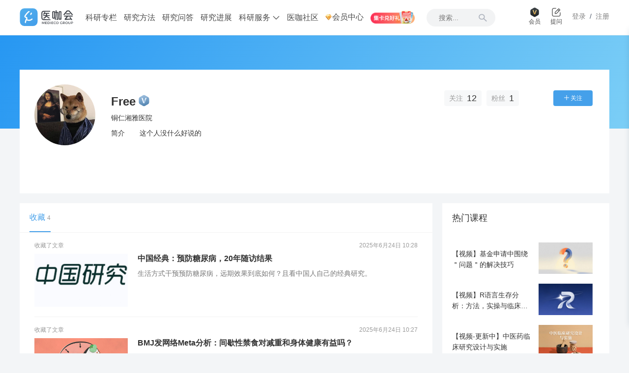

--- FILE ---
content_type: text/html; charset=utf-8
request_url: https://www.mediecogroup.com/people/RJBQzFbC/
body_size: 6068
content:


<!doctype html>
<html lang="zh">
  <head>
    <meta name="applicable-device" content="pc">
    <meta http-equiv="X-UA-Compatible" content="IE=Edge,chrome=1" />
    <meta charset="utf-8" />
    <meta name="viewport" content="width=device-width,initial-scale=1.0">
    <title>Free - 个人主页 - 医咖会</title>
    <meta name="description" content="" />
    <meta name="keywords" content="" />
    <meta name="copyright" content="北京医助科技有限公司" />
    <link rel="shortcut icon" href="/static/v3/images/favicon.png" />
    
    <link type="text/css" href="/static/v3/css/chunk.0.814d604951ec045d00c0.css" rel="stylesheet" />
<script type="text/javascript" src="/static/v3/js/chunk.0.6f04e1d0037948f4a59d.js" ></script>
    
    <link type="text/css" href="/static/v3/css/pages.medieco.people.home.a6b8124a0efc52aa4ab5.css" rel="stylesheet" />
<script type="text/javascript" src="/static/v3/js/pages.medieco.people.home.6f04e1d0037948f4a59d.js" ></script>
    
    <script style="display: none;">

      !function(e,t,n,g,i){e[i]=e[i]||function(){(e[i].q=e[i].q||[]).push(arguments)},n=t.createElement("script"),tag=t.getElementsByTagName("script")[0],n.async=1,n.src=('https:'==document.location.protocol?'https://':'http://')+g,tag.parentNode.insertBefore(n,tag)}(window,document,"script","assets.giocdn.com/2.1/gio.js","gio");
      gio('init','aabfe7956057db50', {});
      //custom page code begin here
      //custom page code end here
      gio('send');

      var _hmt = _hmt || [];
      (function() {
        var hm = document.createElement("script");
        hm.src = "https://hm.baidu.com/hm.js?562954f3c540ed068037f366cbca3775";
        var s = document.getElementsByTagName("script")[0];
        s.parentNode.insertBefore(hm, s);
      })();
    </script>
  </head>
  <body>
    
    <header>



<div class="pageHeader">
  <div class="container pageHeaderContainer" style="position: relative;">
    <div class="logo"><a href="/">
      <h1 style="margin: 0;"><img src="/static/v3/images/logo.svg?v=3" alt="临床研究" /></h1></a></div>
    <div class="nav">
      <div class="navItem ml-14px"><a href="/zhuanlan/" target="_blank">科研专栏</a></div>
      
        
        <div class="navItem ml-14px "><a href="/zhuanlan/lessons/" target="_blank">研究方法</a></div>
        
      
        
        <div class="navItem ml-14px "><a href="/group/groups/qa/" target="_blank">研究问答</a></div>
        
      
        
        <div class="navItem ml-14px "><a href="/news/" target="_blank">研究进展</a></div>
        
      
        
        <div class="navItem ml-14px ">
          <a href="#">
            科研服务
            <svg t="1598002120654" class="icon" viewBox="0 0 1024 1024" version="1.1" xmlns="http://www.w3.org/2000/svg" p-id="2112" width="16"><path d="M904.533333 311.466667c-17.066667-17.066667-42.666667-17.066667-59.733333 0L512 644.266667 179.2 311.466667c-17.066667-17.066667-42.666667-17.066667-59.733333 0-17.066667 17.066667-17.066667 42.666667 0 59.733333l362.666666 362.666667c8.533333 8.533333 19.2 12.8 29.866667 12.8s21.333333-4.266667 29.866667-12.8l362.666666-362.666667c17.066667-17.066667 17.066667-42.666667 0-59.733333z" p-id="2113" fill="#4a4a4a"></path></svg>
          </a>
          <div>
            
            <div class="navChild"><a href="/edc-publicity/" target="_blank">数据库搭建(EDC)</a></div>
            
            <div class="navChild"><a href="/science-service/" target="_blank">统计分析服务</a></div>
            
          </div>
        </div>
        
      
      <div class="navItem ml-14px">
        <a href="/community/"
          class='new-medieco'
          style="line-height: 40px;"
          target="_blank">
          <span style="font-size: 16px;">医咖社区</span>
        </a>
      </div>
      <div class="navItem ml-14px">
        <a href="/workspace/"
          style="line-height: 40px;display: flex"
          target="_blank">
          <img width="14" src="/static/v3/images/diamond.svg" />
          <span style="font-size: 16px;">会员中心</span>
        </a>
      </div>
      <div id="navbarActivity" class="navItem ml-14px" style="height: 40px;display:flex;">
        <nav-bar-activity></nav-bar-activity>
      </div>
    </div>
    <div class="searchBar" style="width: 140px">
      <input
        id="searchInput"
        type="text"
        placeholder="搜索..."
        readonly
        onfocus="this.removeAttribute('readonly');"
        style="background-image: url(/static/v3/images/search.png);"
      >
      <div
        id="doSearch"
        style="width: 36px; height: 36px; position: absolute; right: 0; top: 0; cursor: pointer;"
      ></div>
    </div>

    
    <div class="authActions" style="margin-left: 12px;">
      <a class="Tips_pc" href="/community/user/vip/categories/">
        <img class="member-icon" width="20px" src="/static/v3/images/primary-member-icon.svg" />
        <span>会员</span>
      </a>
      <a id='tip_question_login'  class="Tips_pc tip_question" href="/group/new-post/?slug=qa"><img width="20px" src="/static/v3/images/%E6%8F%90%E9%97%AE.png" alt="医咖会提问" /><span>提问</span></a>
      <!-- <div class="new_badge"><span class="new_badge_span"></span></div> -->
      <div data-growing-idx="2" class="actionLink fl ml-10px">
        <a href="javascript:void(0);" onclick="location.href='/auth/login/?next=' + location.pathname">
          <span class="fl">登录</span>
        </a>
        <span style="float: left; color: #4e5969;" >&nbsp;&nbsp;/&nbsp;&nbsp;</span>
        <a href="javascript:void(0);" onclick="location.href='/auth/register/?next=' + location.pathname">
          <span class="fl">注册</span>
        </a>
      </div>

    </div>
    
    <div id="advertismentPop">
      <advertisment-pop></advertisment-pop>
    </div>
    <div class="clear"></div>
  </div>
</div>

<script>
  var new_user_own = {"is_standard_vip": false, "is_verified": false, "is_founding_vip": false, "standard_vip_status": "\u672a\u5f00\u901a", "super_vip_status": "\u672a\u5f00\u901a", "platinum_vip_status": "\u672a\u5f00\u901a", "super_vip_expires_at": null, "founding_number": null, "rights": [], "current_vip_plan": "", "current_vip_plan_expires_at": null, "last_vip_plan": "", "last_vip_plan_expires_at": null, "is_vip": false, "is_beyond_super_vip": false}
  
</script>
</header>
    <main>
      
<div class="mb-50px">
  <div class="peopleBg"></div>
  <div class="container">
    <div class="user" id="controlHeight">
      
        
        <img src="https://cdn.mediecogroup.com/53/5344fed3/5344fed3b4b74ed7b9e0c914106631e3.jpeg" alt="">
        
      
      <div class="userInfo">
        <div class="profile">
          <div class="name">
            Free
            
              <img src="/static/v3/images/AvatarStandardMemberIcon.svg" class="vip-icon" alt="用户头像" />
            
            
          </div>
          <div class="fans">
            
            <a
              href="/user/82607/following/?type=followed_user"
              target="_blank"
              class="fansNum"
            >
            
              <div class="text">关注</div>
              <div class="num" id="num" style="font-size: 18px;">12</div>
            </a>
            
            <a
              href="/user/82607/following/?type=follower"
              target="_blank"
              class="fansNum"
            >
            
              <div class="text">粉丝</div>
              <div class="num" id="followerNum" style="font-size: 18px;">1</div>
            </a>
            
            <div
              class="btn activeBtn"
              onclick="unfollow(person)"
              id="self_unfollow_82607"
            >
              <span>已关注</span>
            </div>
            <div
              class="btn"
              onclick="follow(person)"
              id="self_follow_82607"
            >
              <img src="/static/v3/images/add.png" alt="">
              <span>关注</span>
            </div>
            
          </div>
        </div>
        <div class="unit font pt-10px pb-10px">铜仁湘雅医院</div>
        <div id="infoDetail">
          
            
            <div class="intro font">
              <span>简介</span>
              <span id="introduction">这个人没什么好说的</span>
            </div>
            
          
        </div>
      </div>
    </div>
    <div flex>
      <div class="mainContent">
        
        <div
          class="tabMeun"
          
        >
          <a
            href="/people/RJBQzFbC/?type=lesson"
            class="item lesson on"
          >
            专栏<span>0</span>
          </a>
          <a
            href="/people/RJBQzFbC/?type=live"
            class="item live "
          >
            直播<span>0</span>
          </a>
          <a
            href="/people/RJBQzFbC/?type=news"
            class="item news "
          >
            进展<span>0</span>
          </a>
          <a
            href="/people/RJBQzFbC/?type=question"
            class="item question "
          >
            提问<span>0</span>
          </a>
          <a
            href="/people/RJBQzFbC/?type=answer"
            class="item answer "
          >
            回答<span>0</span>
          </a>
          <a
            href="/people/RJBQzFbC/?type=bookmark"
            class="item bookmark "
          >
            收藏<span>4</span>
          </a>
        </div>
        <div class="list">
          <ul>
            
              
                <li>
                  <a href="/news/1" target="_blank">
                    
                      <div class="type">收藏了文章</div>
                    
                    <div class="date">2025年6月24日 10:28</div>
                    <div class="clear"></div>
                    <div class="img" style="background-image: url('https://cdn.mediecogroup.com/89/891cf5d0/891cf5d0455049bcb1b6cea0fe1e9eac');"></div>
                    <div class="title">中国经典：预防糖尿病，20年随访结果</div>
                    <div class="description">生活方式干预预防糖尿病，远期效果到底如何？且看中国人自己的经典研究。</div>
                    <div class="clear"></div>
                  </a>
                </li>
              
                <li>
                  <a href="/news/2504" target="_blank">
                    
                      <div class="type">收藏了文章</div>
                    
                    <div class="date">2025年6月24日 10:27</div>
                    <div class="clear"></div>
                    <div class="img" style="background-image: url('https://cdn.mediecogroup.com/52/52a6f038/52a6f038c2e3462abee7fc543850174b.jpg');"></div>
                    <div class="title">BMJ发网络Meta分析：间歇性禁食对减重和身体健康有益吗？</div>
                    <div class="description">隔日禁食在短期试验中显示出明显的体重减轻优势</div>
                    <div class="clear"></div>
                  </a>
                </li>
              
                <li>
                  <a href="/zhuanlan/lessons/1068" target="_blank">
                    
                      <div class="type">收藏了课程</div>
                    
                    <div class="date">2023年7月3日 17:55</div>
                    <div class="clear"></div>
                    <div class="img" style="background-image: url('https://cdn.mediecogroup.com/fa/faef45f9/faef45f9a1e04298b8db32e2628adfc0.png');"></div>
                    <div class="title">几个预测模型评价指标的缺点及注意问题</div>
                    <div class="description">灵敏度（sensitivity）、特异度（specificity）、准确度（accuracy）等，机器学习领域中常喜欢用精准率（precision）、召回率（recall）、F1 score等。</div>
                    <div class="clear"></div>
                  </a>
                </li>
              
                <li>
                  <a href="/zhuanlan/lessons/106" target="_blank">
                    
                      <div class="type">收藏了课程</div>
                    
                    <div class="date">2021年6月15日 11:11</div>
                    <div class="clear"></div>
                    <div class="img" style="background-image: url('https://cdn.mediecogroup.com/c6/c68a28ba/c68a28babd8241d09167331e3d0ce3d2');"></div>
                    <div class="title">独立样本t检验【简】-SPSS教程</div>
                    <div class="description">随机抽取20只小鼠分配到A、B两个不同饲料组。每组 10 只，喂养一定时间后，测得鼠肝中铁的含量(μg/g)，数据如下。试问不同饲料对鼠肝中铁的含量有无影响？</div>
                    <div class="clear"></div>
                  </a>
                </li>
              
            
          </ul>
          
        </div>
        
      </div>
      <div class="hotCourse mt-20px ml-20px">
  <h2>热门课程</h2>
  
  <a href="/zhuanlan/courses/174/" target="_blank">
    <div class="courseCard mt-20px">
      <div class="tit ellipsis2">【视频】基金申请中围绕＂问题＂的解决技巧</div>
      <div class="img"><img src="https://cdn.mediecogroup.com/11/1117a530/1117a530e63f4371b9968567c2e379ba.jpg" alt=""></div>
    </div>
  </a>
  
  <a href="/zhuanlan/courses/140/" target="_blank">
    <div class="courseCard mt-20px">
      <div class="tit ellipsis2">【视频】R语言生存分析：方法，实操与临床解读</div>
      <div class="img"><img src="https://cdn.mediecogroup.com/f6/f6874d70/f6874d70024d479187dcc58cc2bf98f9.jpg" alt=""></div>
    </div>
  </a>
  
  <a href="/zhuanlan/courses/139/" target="_blank">
    <div class="courseCard mt-20px">
      <div class="tit ellipsis2">【视频-更新中】中医药临床研究设计与实施</div>
      <div class="img"><img src="https://cdn.mediecogroup.com/0a/0a5d097c/0a5d097c843440aca9d58305bbaa5551.jpg" alt=""></div>
    </div>
  </a>
  
  <a href="/zhuanlan/courses/141/" target="_blank">
    <div class="courseCard mt-20px">
      <div class="tit ellipsis2">【视频】医学SCI投稿通关攻略：快速掌握选刊、 投稿、催稿、修回关键技巧</div>
      <div class="img"><img src="https://cdn.mediecogroup.com/57/571e0249/571e02492ca44a11a935042ab9aeab92.png" alt=""></div>
    </div>
  </a>
  
</div>

    </div>
  </div>
</div>
<!-- 取消关注弹框 -->
<div class="dialog followdialog" id="unfollowDialog" style="display: none;">
  <div class="dialog-box">
    <div class="header">
      <h2>确认取关</h2>
      <div class="close"></div>
    </div>
    <div class="message"></div>
    <div class="controler">
      <div class="confirm">确认</div>
      <div class="cancel">取消</div>
    </div>
  </div>
  <div class="dialog-bg"></div>
</div>
<script>
  var person = {"created_at": "2020-04-28 20:49:33", "lecturer": null, "avatar": "https://cdn.mediecogroup.com/53/5344fed3/5344fed3b4b74ed7b9e0c914106631e3.jpeg", "followed_users_counter": 12, "is_lecturer": false, "uid": "RJBQzFbC", "followers_counter": 1, "profile": {"corporation_type": 1, "department": "1102", "corporation": "\u94dc\u4ec1\u6e58\u96c5\u533b\u9662", "title": "1102"}, "id": 82607, "username": "medi_wjcx9vr", "updated_at": "2025-10-08 10:40:49", "source": 1, "nickname": "Free", "following_status": false, "signature": "\u8fd9\u4e2a\u4eba\u6ca1\u4ec0\u4e48\u597d\u8bf4\u7684"}
  var isAuthenticated = false
  var loginPageUrl = "/auth/login/?next=%2Fpeople%2FRJBQzFbC%2F"
  var lessons_count = 0
  var live_count = 0
  var news_count = 0
  var question_count = 0
  var answer_count = 0
  var bookmark_count = 4
  
    var current_user = null
  
</script>

      
<div class="leftBox">

    <div class="item appdownload">
    <div class="icon appdownloadImg"></div>
    <span class="text">APP下载
      <span class="new" style="width: 64px; right: -36px; font-size: 12px;">
        领课程券
      </span>
    </span>
    <div class="childWrapper">
      <div class="child clearfix">
        <img
          width="80"
          height="80"
          src="/static/v3/images/app_qrcode.png"
          class="fl"
        />
        <div class="message mt-20px mr-21px fl" style="margin-left: -30px;">
          <div>扫码下载APP</div>
          <div className="text-12px">领基础课程券</div>
        </div>
      </div>
    </div>
  </div>

  <div class="item nopublic">
    <div class="icon nopublicImg"></div>
    <span class="text">公众号</span>
    <div class="childWrapper">
      <div class="child clearfix">
        <img
          width="80"
          height="80"
          src="/static/v3/images/%E5%85%AC%E4%BC%97%E5%8F%B7.png"
          class="mr-38px fl"
        />
        <img src="/static/v3/images/%E6%89%AB%E7%A0%81.png" class="mt-15px fl" />
      </div>
    </div>
  </div>

  <div class="item consult">
    <div class="icon consultImg"></div>
    <span class="text">统计咨询</span>
    <div class="childWrapper">
      <div class="child clearfix">
        <img
          width="80"
          height="80"
          src="/static/v3/images/chat1024.jpg"
          class="mr-11px fl"
        />
        <div class="message mt-20px mr-21px fl">
          扫一扫添加小咖个人微信，立即咨询统计分析服务！
        </div>
      </div>
    </div>
  </div>

  <a
    class="item vip"
    target="_blank"
    href="/community/user/vip/categories/"
  >
    <div class="icon vipImg"></div>
    <span class="text">会员服务</span>
  </a>

  <a
    class="item ai"
    target="_blank"
    href="/workspace/ai/assistance/"
  >
    <div class="icon aiImg"></div>
    <span class="text">SCI-AI工具</span>
  </a>

  <a
    class="item mall"
    target="_blank"
    href="/mall/"
  >
    <div class="icon mallImg"></div>
    <span class="text">积分商城</span>
  </a>

  <a
    class="item suggest"
    target="_blank"
    href="/group/groups/feedback/"
  >
    <div class="icon suggestImg"></div>
    <span class="text">意见反馈</span>
  </a>
</div>

    </main>
    <footer>
<div class="defaultFooter">
  <div class="container footer">
    <ul>
      <li class="title">资质信息</li>
      <li>增值电信业务经营许可证 京B2-20202363</li>
      <li>网络文化经营许可证 京网文[2020]5434-1066号</li>
      <li>出版物经营许可证 新出发京零字第昌200110号</li>
    </ul>
    <ul>
      <li class="title">
        <a href="/about-us/" target="_blank">关于我们</a>
      </li>
      <li>小咖微信：xys2016ykf</li>
      <li>地址 ：北京市朝阳区西大望路甲22号合生汇写字楼三层</li>
    </ul>
    <ul class="SPSSPRO">
      
      <li class="title">标杆项目</li>
      <li>
        <a href="/acure/" target="_blank" rel="nofollow">慢阻肺专项</a>
      </li>
    </ul>
    <div class="qrCode">
      <ul class="mr-40px">
        <li class="title">公众号</li>
        <img src="/static/v3/images/%E5%85%AC%E4%BC%97%E5%8F%B72.png" alt="">
      </ul>
      <ul>
        <li class="title">小咖微信</li>
        <img src="/static/v3/images/%E5%B0%8F%E5%92%96%E5%BE%AE%E4%BF%A12.png" alt="">
      </ul>
    </div>
  </div>
  <div class="container record">
    <span>医咖会©2016-2026</span>
    <span>北京医助科技有限公司</span>
    <a href="https://beian.miit.gov.cn/" target="_blank" rel="nofollow">京ICP备16065316号-1</a>
  </div>
</div>
</footer>
    

    
    <script>!window.Blob && document.getElementById('ProfileEdit') && document.getElementById('ProfileEdit').setAttribute('href', '/account/profile-lite/')</script>
  </body>
</html>


--- FILE ---
content_type: text/css
request_url: https://www.mediecogroup.com/static/v3/css/pages.medieco.people.home.a6b8124a0efc52aa4ab5.css
body_size: 35168
content:
a,blockquote,body,button,caption,dd,div,dl,dt,fieldset,form,h1,h2,h3,h4,h5,h6,hr,iframe,input,label,legend,li,marquee,ol,p,pre,select,span,table,textarea,ul{margin:0;padding:0}html{overflow:-moz-scrollbars-vertical}body,button,input,select,textarea{font-size:12px;font-family:Microsoft Yahei,sans-serif}h1,h2,h3,h4,h5,h6{font-size:100%}address,cite,em{font-style:normal}small{font-size:12px}li,ol,ul{list-style:none outside none}a,a:hover{text-decoration:none}sup{vertical-align:text-top}sub{vertical-align:text-bottom}legend{color:#000}iframe,img{border:0}button,input,select,textarea{font-size:100%}input,select{vertical-align:middle;text-align:left}li img{vertical-align:top}.clear{clear:both}.fl{float:left}.fr{float:right}.authFormWrapper{height:100vh;background-image:url(/static/v3/img/bg.864c0ff6398385aca46d662df1c2578f.jpg);background-size:cover}.authFormWrapper .oauthTitle h2{text-align:center;font-size:24px;padding-top:130px;font-weight:500}.defaultFooter{width:100%;min-width:1200px;background-color:#2e313b}.defaultFooter .footer{display:-webkit-box;display:-webkit-flex;display:-ms-flexbox;display:flex;-webkit-box-pack:justify;-webkit-justify-content:space-between;-ms-flex-pack:justify;justify-content:space-between}.defaultFooter .footer ul{padding-top:30px}.defaultFooter .footer ul li{color:#fff;opacity:.6;font-size:14px;line-height:36px}.defaultFooter .footer ul li:hover{opacity:1}.defaultFooter .footer ul .title{font-size:16px;opacity:.85}.defaultFooter .footer ul .title:hover{opacity:.85}.defaultFooter .footer .SPSSPRO{margin-left:-40px}.defaultFooter .footer .qrCode{display:-webkit-box;display:-webkit-flex;display:-ms-flexbox;display:flex}.defaultFooter .footer .qrCode ul img{width:80px!important;height:80px!important;margin-top:10px}.defaultFooter .record{border-top:1px solid hsla(0,0%,100%,.1);color:#fff;font-size:13px;opacity:.6;line-height:58px;text-align:center;margin-top:14px}.defaultFooter .record span{margin:0 15px}.courseList{padding-bottom:50px}.courseList .courseItem{float:left;width:285px;height:312px;margin-top:20px;margin-right:19px;text-decoration:none;border:1px solid #e7e7e7;background-color:#fff;border-radius:4px 6px 0 0}.courseList .courseItem:hover .title{color:#45a0ea}.courseList .courseItem:nth-child(4n){margin-right:0}.courseList .courseItem .coverPic{position:relative;height:160px;overflow:hidden;border-radius:4px 6px 0 0}.courseList .courseItem .coverPic img{-webkit-transform:translateY(calc(-50% + 80px));-ms-transform:translateY(calc(-50% + 80px));transform:translateY(calc(-50% + 80px));width:100%}.courseList .courseItem .coverPic .courseKind{background:rgba(29,33,41,.5);border-radius:4px;padding:4px 6px;color:#fff;position:absolute;top:8px;left:8px}.courseList .courseItem .title{min-height:44px;margin:18px 0 8px;line-height:22px;font-weight:600;font-size:16px}.courseList .courseItem .summary{min-height:20px;font-size:14px;color:#666;line-height:20px}.courseList .courseItem .prices{font-size:14px;font-weight:600}.courseList .courseItem .prices .currentPrice{color:#e56a2a}.courseList .courseItem .prices .originPrice{color:#b2b2b2;font-size:12px}.courseList .courseItem .prices .basicCourseIdentification{background-color:#fef1dc;color:#8f6120;font-size:13px;padding:3px 6px;border-radius:8px}.courseList .courseItem .reading{height:15px;color:#999;padding-left:20px;line-height:15px;font-size:14px;background:url("[data-uri]") no-repeat 0}.courseList .courseItem .reading img{width:16px}.typeBar{margin-top:20px;font-size:14px}.typeBar a{text-decoration:none}.typeBar a.active,.typeBar a:hover{color:#45a0ea}.typeBar span{margin:0 16px;color:#b2b2b2;opacity:.29}.listHeader{height:42px}.listHeader .panelTitle{font-size:26px;color:#333;line-height:42px;font-weight:600;float:left}.listHeader .viewMoreLink{font-size:14px;margin-right:20px;font-weight:400;line-height:42px;text-decoration:none;padding-right:12px;color:#666;float:right;background:url("[data-uri]") no-repeat 100%}.listHeader .viewMoreLink:hover{text-decoration:underline}.btn-default,.btn-disabled,.btn-info,.btn-primary{display:inline-block;-webkit-box-shadow:none;box-shadow:none;border-radius:4px;white-space:nowrap;border:1px solid rgba(0,0,0,0);text-align:center;cursor:pointer}.btn-default{color:#4a4a4a;background-color:#d8d8d8}.btn-default:hover{background-color:#ececec}.btn-primary{color:#fff;background-color:#45a0ea}.btn-primary:hover{background-color:#3093e3}.btn-info{color:#45a0ea;background-color:#45a0ea;border:1px solid}.btn-info:hover{color:#fff;background-color:#45a0ea}.btn-disabled{color:#b2b2b2;background-color:#fff;border:1px solid;cursor:not-allowed}@media screen and (max-width:1430px){.leftBox:hover{position:fixed;right:0!important}}.leftBox{padding:0 12px;position:fixed;left:calc(50% + 632px);top:50%;-webkit-transform:translateY(-50%);-ms-transform:translateY(-50%);transform:translateY(-50%);background:#fff;-webkit-box-shadow:0 2px 13px -2px rgba(24,57,85,.16);box-shadow:0 2px 13px -2px rgba(24,57,85,.16);border-radius:4px;z-index:10}@media screen and (max-width:1430px){.leftBox{position:fixed;right:-83px;left:auto;top:50%}}.leftBox .item{display:block;position:relative;padding:13px 0 24px;border-bottom:1px solid #f5f5f5;cursor:pointer;text-align:center}.leftBox .item .icon{margin:0 auto 6px;width:30px;height:30px;background-repeat:no-repeat;background-position:50%;background-size:contain}.leftBox .item .icon:last-child{border:none}.leftBox .item .childWrapper{padding-right:36px;display:none;position:absolute;top:50%;-webkit-transform:translateY(-50%);-ms-transform:translateY(-50%);transform:translateY(-50%);right:40px}.leftBox .item .child{position:relative;width:313px;padding:15px;background:#fff;-webkit-box-shadow:0 2px 18px 0 hsla(0,0%,60%,.28);box-shadow:0 2px 18px 0 hsla(0,0%,60%,.28)}.leftBox .item .child .message{display:inline-block;vertical-align:middle;width:calc(100% - 112px);font-size:14px;font-weight:400;color:#666;line-height:20px}.leftBox .item .child a{color:#45a0ea}.leftBox .item .child:before{content:"";display:block;position:absolute;top:50%;left:100%;-webkit-transform:translateY(-3px);-ms-transform:translateY(-3px);transform:translateY(-3px);border:6px solid rgba(0,0,0,0);border-left-color:#fff}.leftBox .item .text{font-size:12px;color:#666660}.leftBox .item:hover .text{color:#45a0ea}.leftBox .nopublic .nopublicImg{background-image:url([data-uri])}.leftBox .nopublic:hover .childWrapper{display:inline-block}.leftBox .nopublic:hover .nopublicImg{background-image:url([data-uri])}.leftBox .appdownload{position:relative}.leftBox .appdownload .appdownloadImg{background-image:url([data-uri])}.leftBox .appdownload .new{width:32px;height:15px;padding-left:4px;padding-right:4px;padding-top:1px;background-color:#ea3837;border-radius:8px 8px 8px 0;font-size:10px;color:#fff;position:absolute;right:-5px;top:7px}.leftBox .appdownload:hover .childWrapper{display:inline-block}.leftBox .appdownload:hover .appdownloadImg{background-image:url([data-uri])}.leftBox .consult .consultImg{background-image:url([data-uri])}.leftBox .consult:hover .childWrapper{display:inline-block}.leftBox .consult:hover .consultImg{background-image:url([data-uri])}.leftBox .vip .vipImg{background-image:url([data-uri])}.leftBox .vip:hover .vipImg{background-image:url([data-uri])}.leftBox .vip .text{font-size:12px;color:#8f6120}.leftBox .ai .aiImg{background-image:url([data-uri])}.leftBox .ai:hover .aiImg{background-image:url([data-uri])}.leftBox .mall .mallImg{background-image:url([data-uri])}.leftBox .mall:hover .mallImg{background-image:url([data-uri])}.leftBox .suggest .suggestImg{background-image:url([data-uri])}.leftBox .suggest:hover .suggestImg{background-image:url([data-uri])}.ns-richtext a{color:#06c}*,:after,:before{-webkit-box-sizing:border-box;box-sizing:border-box}[dir=ltr] p{margin-left:0}[dir=ltr] p,[dir=rtl] p{margin-right:0}[dir=rtl] p{margin-left:0}p{display:block;margin-top:1em;margin-bottom:1em}.container{width:1200px;margin:0 auto}a{color:inherit}.withoutUnderline{text-decoration:none}.textCenter{text-align:center}.textRight{text-align:right}.blockCenter{margin:0 auto}.ellipsis{overflow:hidden;white-space:nowrap;text-overflow:ellipsis}.ellipsis2{-webkit-line-clamp:2}.ellipsis2,.ellipsis3{display:-webkit-box;overflow:hidden;-webkit-box-orient:vertical}.ellipsis3{-webkit-line-clamp:3}.clearfix:after{content:"";display:block;clear:both}.absolutelyCenter{position:absolute;top:50%;left:50%;-webkit-transform:translate(-50%,-50%);-ms-transform:translate(-50%,-50%);transform:translate(-50%,-50%)}.pointer{cursor:pointer}.mt-1px{margin-top:1px}.mb-1px{margin-bottom:1px}.ml-1px{margin-left:1px}.mr-1px{margin-right:1px}.pt-1px{padding-top:1px}.pb-1px{padding-bottom:1px}.pl-1px{padding-left:1px}.pr-1px{padding-right:1px}.mt-2px{margin-top:2px}.mb-2px{margin-bottom:2px}.ml-2px{margin-left:2px}.mr-2px{margin-right:2px}.pt-2px{padding-top:2px}.pb-2px{padding-bottom:2px}.pl-2px{padding-left:2px}.pr-2px{padding-right:2px}.mt-3px{margin-top:3px}.mb-3px{margin-bottom:3px}.ml-3px{margin-left:3px}.mr-3px{margin-right:3px}.pt-3px{padding-top:3px}.pb-3px{padding-bottom:3px}.pl-3px{padding-left:3px}.pr-3px{padding-right:3px}.mt-4px{margin-top:4px}.mb-4px{margin-bottom:4px}.ml-4px{margin-left:4px}.mr-4px{margin-right:4px}.pt-4px{padding-top:4px}.pb-4px{padding-bottom:4px}.pl-4px{padding-left:4px}.pr-4px{padding-right:4px}.mt-5px{margin-top:5px}.mb-5px{margin-bottom:5px}.ml-5px{margin-left:5px}.mr-5px{margin-right:5px}.pt-5px{padding-top:5px}.pb-5px{padding-bottom:5px}.pl-5px{padding-left:5px}.pr-5px{padding-right:5px}.mt-6px{margin-top:6px}.mb-6px{margin-bottom:6px}.ml-6px{margin-left:6px}.mr-6px{margin-right:6px}.pt-6px{padding-top:6px}.pb-6px{padding-bottom:6px}.pl-6px{padding-left:6px}.pr-6px{padding-right:6px}.mt-7px{margin-top:7px}.mb-7px{margin-bottom:7px}.ml-7px{margin-left:7px}.mr-7px{margin-right:7px}.pt-7px{padding-top:7px}.pb-7px{padding-bottom:7px}.pl-7px{padding-left:7px}.pr-7px{padding-right:7px}.mt-8px{margin-top:8px}.mb-8px{margin-bottom:8px}.ml-8px{margin-left:8px}.mr-8px{margin-right:8px}.pt-8px{padding-top:8px}.pb-8px{padding-bottom:8px}.pl-8px{padding-left:8px}.pr-8px{padding-right:8px}.mt-9px{margin-top:9px}.mb-9px{margin-bottom:9px}.ml-9px{margin-left:9px}.mr-9px{margin-right:9px}.pt-9px{padding-top:9px}.pb-9px{padding-bottom:9px}.pl-9px{padding-left:9px}.pr-9px{padding-right:9px}.mt-10px{margin-top:10px}.mb-10px{margin-bottom:10px}.ml-10px{margin-left:10px}.mr-10px{margin-right:10px}.pt-10px{padding-top:10px}.pb-10px{padding-bottom:10px}.pl-10px{padding-left:10px}.pr-10px{padding-right:10px}.mt-11px{margin-top:11px}.mb-11px{margin-bottom:11px}.ml-11px{margin-left:11px}.mr-11px{margin-right:11px}.pt-11px{padding-top:11px}.pb-11px{padding-bottom:11px}.pl-11px{padding-left:11px}.pr-11px{padding-right:11px}.mt-12px{margin-top:12px}.mb-12px{margin-bottom:12px}.ml-12px{margin-left:12px}.mr-12px{margin-right:12px}.pt-12px{padding-top:12px}.pb-12px{padding-bottom:12px}.pl-12px{padding-left:12px}.pr-12px{padding-right:12px}.mt-13px{margin-top:13px}.mb-13px{margin-bottom:13px}.ml-13px{margin-left:13px}.mr-13px{margin-right:13px}.pt-13px{padding-top:13px}.pb-13px{padding-bottom:13px}.pl-13px{padding-left:13px}.pr-13px{padding-right:13px}.mt-14px{margin-top:14px}.mb-14px{margin-bottom:14px}.ml-14px{margin-left:14px}.mr-14px{margin-right:14px}.pt-14px{padding-top:14px}.pb-14px{padding-bottom:14px}.pl-14px{padding-left:14px}.pr-14px{padding-right:14px}.mt-15px{margin-top:15px}.mb-15px{margin-bottom:15px}.ml-15px{margin-left:15px}.mr-15px{margin-right:15px}.pt-15px{padding-top:15px}.pb-15px{padding-bottom:15px}.pl-15px{padding-left:15px}.pr-15px{padding-right:15px}.mt-16px{margin-top:16px}.mb-16px{margin-bottom:16px}.ml-16px{margin-left:16px}.mr-16px{margin-right:16px}.pt-16px{padding-top:16px}.pb-16px{padding-bottom:16px}.pl-16px{padding-left:16px}.pr-16px{padding-right:16px}.mt-17px{margin-top:17px}.mb-17px{margin-bottom:17px}.ml-17px{margin-left:17px}.mr-17px{margin-right:17px}.pt-17px{padding-top:17px}.pb-17px{padding-bottom:17px}.pl-17px{padding-left:17px}.pr-17px{padding-right:17px}.mt-18px{margin-top:18px}.mb-18px{margin-bottom:18px}.ml-18px{margin-left:18px}.mr-18px{margin-right:18px}.pt-18px{padding-top:18px}.pb-18px{padding-bottom:18px}.pl-18px{padding-left:18px}.pr-18px{padding-right:18px}.mt-19px{margin-top:19px}.mb-19px{margin-bottom:19px}.ml-19px{margin-left:19px}.mr-19px{margin-right:19px}.pt-19px{padding-top:19px}.pb-19px{padding-bottom:19px}.pl-19px{padding-left:19px}.pr-19px{padding-right:19px}.mt-20px{margin-top:20px}.mb-20px{margin-bottom:20px}.ml-20px{margin-left:20px}.mr-20px{margin-right:20px}.pt-20px{padding-top:20px}.pb-20px{padding-bottom:20px}.pl-20px{padding-left:20px}.pr-20px{padding-right:20px}.mt-21px{margin-top:21px}.mb-21px{margin-bottom:21px}.ml-21px{margin-left:21px}.mr-21px{margin-right:21px}.pt-21px{padding-top:21px}.pb-21px{padding-bottom:21px}.pl-21px{padding-left:21px}.pr-21px{padding-right:21px}.mt-22px{margin-top:22px}.mb-22px{margin-bottom:22px}.ml-22px{margin-left:22px}.mr-22px{margin-right:22px}.pt-22px{padding-top:22px}.pb-22px{padding-bottom:22px}.pl-22px{padding-left:22px}.pr-22px{padding-right:22px}.mt-23px{margin-top:23px}.mb-23px{margin-bottom:23px}.ml-23px{margin-left:23px}.mr-23px{margin-right:23px}.pt-23px{padding-top:23px}.pb-23px{padding-bottom:23px}.pl-23px{padding-left:23px}.pr-23px{padding-right:23px}.mt-24px{margin-top:24px}.mb-24px{margin-bottom:24px}.ml-24px{margin-left:24px}.mr-24px{margin-right:24px}.pt-24px{padding-top:24px}.pb-24px{padding-bottom:24px}.pl-24px{padding-left:24px}.pr-24px{padding-right:24px}.mt-25px{margin-top:25px}.mb-25px{margin-bottom:25px}.ml-25px{margin-left:25px}.mr-25px{margin-right:25px}.pt-25px{padding-top:25px}.pb-25px{padding-bottom:25px}.pl-25px{padding-left:25px}.pr-25px{padding-right:25px}.mt-26px{margin-top:26px}.mb-26px{margin-bottom:26px}.ml-26px{margin-left:26px}.mr-26px{margin-right:26px}.pt-26px{padding-top:26px}.pb-26px{padding-bottom:26px}.pl-26px{padding-left:26px}.pr-26px{padding-right:26px}.mt-27px{margin-top:27px}.mb-27px{margin-bottom:27px}.ml-27px{margin-left:27px}.mr-27px{margin-right:27px}.pt-27px{padding-top:27px}.pb-27px{padding-bottom:27px}.pl-27px{padding-left:27px}.pr-27px{padding-right:27px}.mt-28px{margin-top:28px}.mb-28px{margin-bottom:28px}.ml-28px{margin-left:28px}.mr-28px{margin-right:28px}.pt-28px{padding-top:28px}.pb-28px{padding-bottom:28px}.pl-28px{padding-left:28px}.pr-28px{padding-right:28px}.mt-29px{margin-top:29px}.mb-29px{margin-bottom:29px}.ml-29px{margin-left:29px}.mr-29px{margin-right:29px}.pt-29px{padding-top:29px}.pb-29px{padding-bottom:29px}.pl-29px{padding-left:29px}.pr-29px{padding-right:29px}.mt-30px{margin-top:30px}.mb-30px{margin-bottom:30px}.ml-30px{margin-left:30px}.mr-30px{margin-right:30px}.pb-30px{padding-bottom:30px}.pl-30px{padding-left:30px}.pr-30px{padding-right:30px}.mt-31px{margin-top:31px}.mb-31px{margin-bottom:31px}.ml-31px{margin-left:31px}.mr-31px{margin-right:31px}.pt-31px{padding-top:31px}.pb-31px{padding-bottom:31px}.pl-31px{padding-left:31px}.pr-31px{padding-right:31px}.mt-32px{margin-top:32px}.mb-32px{margin-bottom:32px}.ml-32px{margin-left:32px}.mr-32px{margin-right:32px}.pt-32px{padding-top:32px}.pb-32px{padding-bottom:32px}.pl-32px{padding-left:32px}.pr-32px{padding-right:32px}.mt-33px{margin-top:33px}.mb-33px{margin-bottom:33px}.ml-33px{margin-left:33px}.mr-33px{margin-right:33px}.pt-33px{padding-top:33px}.pb-33px{padding-bottom:33px}.pl-33px{padding-left:33px}.pr-33px{padding-right:33px}.mt-34px{margin-top:34px}.mb-34px{margin-bottom:34px}.ml-34px{margin-left:34px}.mr-34px{margin-right:34px}.pt-34px{padding-top:34px}.pb-34px{padding-bottom:34px}.pl-34px{padding-left:34px}.pr-34px{padding-right:34px}.mt-35px{margin-top:35px}.mb-35px{margin-bottom:35px}.ml-35px{margin-left:35px}.mr-35px{margin-right:35px}.pt-35px{padding-top:35px}.pb-35px{padding-bottom:35px}.pl-35px{padding-left:35px}.pr-35px{padding-right:35px}.mt-36px{margin-top:36px}.mb-36px{margin-bottom:36px}.ml-36px{margin-left:36px}.mr-36px{margin-right:36px}.pt-36px{padding-top:36px}.pb-36px{padding-bottom:36px}.pl-36px{padding-left:36px}.pr-36px{padding-right:36px}.mt-37px{margin-top:37px}.mb-37px{margin-bottom:37px}.ml-37px{margin-left:37px}.mr-37px{margin-right:37px}.pt-37px{padding-top:37px}.pb-37px{padding-bottom:37px}.pl-37px{padding-left:37px}.pr-37px{padding-right:37px}.mt-38px{margin-top:38px}.mb-38px{margin-bottom:38px}.ml-38px{margin-left:38px}.mr-38px{margin-right:38px}.pt-38px{padding-top:38px}.pb-38px{padding-bottom:38px}.pl-38px{padding-left:38px}.pr-38px{padding-right:38px}.mt-39px{margin-top:39px}.mb-39px{margin-bottom:39px}.ml-39px{margin-left:39px}.mr-39px{margin-right:39px}.pt-39px{padding-top:39px}.pb-39px{padding-bottom:39px}.pl-39px{padding-left:39px}.pr-39px{padding-right:39px}.mt-40px{margin-top:40px}.mb-40px{margin-bottom:40px}.ml-40px{margin-left:40px}.mr-40px{margin-right:40px}.pl-40px{padding-left:40px}.pr-40px{padding-right:40px}.mt-41px{margin-top:41px}.mb-41px{margin-bottom:41px}.ml-41px{margin-left:41px}.mr-41px{margin-right:41px}.pt-41px{padding-top:41px}.pb-41px{padding-bottom:41px}.pl-41px{padding-left:41px}.pr-41px{padding-right:41px}.mt-42px{margin-top:42px}.mb-42px{margin-bottom:42px}.ml-42px{margin-left:42px}.mr-42px{margin-right:42px}.pt-42px{padding-top:42px}.pb-42px{padding-bottom:42px}.pl-42px{padding-left:42px}.pr-42px{padding-right:42px}.mt-43px{margin-top:43px}.mb-43px{margin-bottom:43px}.ml-43px{margin-left:43px}.mr-43px{margin-right:43px}.pt-43px{padding-top:43px}.pb-43px{padding-bottom:43px}.pl-43px{padding-left:43px}.pr-43px{padding-right:43px}.mt-44px{margin-top:44px}.mb-44px{margin-bottom:44px}.ml-44px{margin-left:44px}.mr-44px{margin-right:44px}.pt-44px{padding-top:44px}.pb-44px{padding-bottom:44px}.pl-44px{padding-left:44px}.pr-44px{padding-right:44px}.mt-45px{margin-top:45px}.mb-45px{margin-bottom:45px}.ml-45px{margin-left:45px}.mr-45px{margin-right:45px}.pt-45px{padding-top:45px}.pb-45px{padding-bottom:45px}.pl-45px{padding-left:45px}.pr-45px{padding-right:45px}.mt-46px{margin-top:46px}.mb-46px{margin-bottom:46px}.ml-46px{margin-left:46px}.mr-46px{margin-right:46px}.pt-46px{padding-top:46px}.pb-46px{padding-bottom:46px}.pl-46px{padding-left:46px}.pr-46px{padding-right:46px}.mt-47px{margin-top:47px}.mb-47px{margin-bottom:47px}.ml-47px{margin-left:47px}.mr-47px{margin-right:47px}.pt-47px{padding-top:47px}.pb-47px{padding-bottom:47px}.pl-47px{padding-left:47px}.pr-47px{padding-right:47px}.mt-48px{margin-top:48px}.mb-48px{margin-bottom:48px}.ml-48px{margin-left:48px}.mr-48px{margin-right:48px}.pt-48px{padding-top:48px}.pb-48px{padding-bottom:48px}.pl-48px{padding-left:48px}.pr-48px{padding-right:48px}.mt-49px{margin-top:49px}.mb-49px{margin-bottom:49px}.ml-49px{margin-left:49px}.mr-49px{margin-right:49px}.pt-49px{padding-top:49px}.pb-49px{padding-bottom:49px}.pl-49px{padding-left:49px}.pr-49px{padding-right:49px}.mt-50px{margin-top:50px}.mb-50px{margin-bottom:50px}.ml-50px{margin-left:50px}.mr-50px{margin-right:50px}.pt-50px{padding-top:50px}.pb-50px{padding-bottom:50px}.pl-50px{padding-left:50px}.pr-50px{padding-right:50px}.mt-51px{margin-top:51px}.mb-51px{margin-bottom:51px}.ml-51px{margin-left:51px}.mr-51px{margin-right:51px}.pt-51px{padding-top:51px}.pb-51px{padding-bottom:51px}.pl-51px{padding-left:51px}.pr-51px{padding-right:51px}.mt-52px{margin-top:52px}.mb-52px{margin-bottom:52px}.ml-52px{margin-left:52px}.mr-52px{margin-right:52px}.pt-52px{padding-top:52px}.pb-52px{padding-bottom:52px}.pl-52px{padding-left:52px}.pr-52px{padding-right:52px}.mt-53px{margin-top:53px}.mb-53px{margin-bottom:53px}.ml-53px{margin-left:53px}.mr-53px{margin-right:53px}.pt-53px{padding-top:53px}.pb-53px{padding-bottom:53px}.pl-53px{padding-left:53px}.pr-53px{padding-right:53px}.mt-54px{margin-top:54px}.mb-54px{margin-bottom:54px}.ml-54px{margin-left:54px}.mr-54px{margin-right:54px}.pt-54px{padding-top:54px}.pb-54px{padding-bottom:54px}.pl-54px{padding-left:54px}.pr-54px{padding-right:54px}.mt-55px{margin-top:55px}.mb-55px{margin-bottom:55px}.ml-55px{margin-left:55px}.mr-55px{margin-right:55px}.pt-55px{padding-top:55px}.pb-55px{padding-bottom:55px}.pl-55px{padding-left:55px}.pr-55px{padding-right:55px}.mt-56px{margin-top:56px}.mb-56px{margin-bottom:56px}.ml-56px{margin-left:56px}.mr-56px{margin-right:56px}.pt-56px{padding-top:56px}.pb-56px{padding-bottom:56px}.pl-56px{padding-left:56px}.pr-56px{padding-right:56px}.mt-57px{margin-top:57px}.mb-57px{margin-bottom:57px}.ml-57px{margin-left:57px}.mr-57px{margin-right:57px}.pt-57px{padding-top:57px}.pb-57px{padding-bottom:57px}.pl-57px{padding-left:57px}.pr-57px{padding-right:57px}.mt-58px{margin-top:58px}.mb-58px{margin-bottom:58px}.ml-58px{margin-left:58px}.mr-58px{margin-right:58px}.pt-58px{padding-top:58px}.pb-58px{padding-bottom:58px}.pl-58px{padding-left:58px}.pr-58px{padding-right:58px}.mt-59px{margin-top:59px}.mb-59px{margin-bottom:59px}.ml-59px{margin-left:59px}.mr-59px{margin-right:59px}.pt-59px{padding-top:59px}.pb-59px{padding-bottom:59px}.pl-59px{padding-left:59px}.pr-59px{padding-right:59px}.mt-60px{margin-top:60px}.mb-60px{margin-bottom:60px}.ml-60px{margin-left:60px}.mr-60px{margin-right:60px}.pt-60px{padding-top:60px}.pl-60px{padding-left:60px}.pr-60px{padding-right:60px}.mt-61px{margin-top:61px}.mb-61px{margin-bottom:61px}.ml-61px{margin-left:61px}.mr-61px{margin-right:61px}.pt-61px{padding-top:61px}.pb-61px{padding-bottom:61px}.pl-61px{padding-left:61px}.pr-61px{padding-right:61px}.mt-62px{margin-top:62px}.mb-62px{margin-bottom:62px}.ml-62px{margin-left:62px}.mr-62px{margin-right:62px}.pt-62px{padding-top:62px}.pb-62px{padding-bottom:62px}.pl-62px{padding-left:62px}.pr-62px{padding-right:62px}.mt-63px{margin-top:63px}.mb-63px{margin-bottom:63px}.ml-63px{margin-left:63px}.mr-63px{margin-right:63px}.pt-63px{padding-top:63px}.pb-63px{padding-bottom:63px}.pl-63px{padding-left:63px}.pr-63px{padding-right:63px}.mt-64px{margin-top:64px}.mb-64px{margin-bottom:64px}.ml-64px{margin-left:64px}.mr-64px{margin-right:64px}.pt-64px{padding-top:64px}.pb-64px{padding-bottom:64px}.pl-64px{padding-left:64px}.pr-64px{padding-right:64px}.mt-65px{margin-top:65px}.mb-65px{margin-bottom:65px}.ml-65px{margin-left:65px}.mr-65px{margin-right:65px}.pt-65px{padding-top:65px}.pb-65px{padding-bottom:65px}.pl-65px{padding-left:65px}.pr-65px{padding-right:65px}.mt-66px{margin-top:66px}.mb-66px{margin-bottom:66px}.ml-66px{margin-left:66px}.mr-66px{margin-right:66px}.pt-66px{padding-top:66px}.pb-66px{padding-bottom:66px}.pl-66px{padding-left:66px}.pr-66px{padding-right:66px}.mt-67px{margin-top:67px}.mb-67px{margin-bottom:67px}.ml-67px{margin-left:67px}.mr-67px{margin-right:67px}.pt-67px{padding-top:67px}.pb-67px{padding-bottom:67px}.pl-67px{padding-left:67px}.pr-67px{padding-right:67px}.mt-68px{margin-top:68px}.mb-68px{margin-bottom:68px}.ml-68px{margin-left:68px}.mr-68px{margin-right:68px}.pt-68px{padding-top:68px}.pb-68px{padding-bottom:68px}.pl-68px{padding-left:68px}.pr-68px{padding-right:68px}.mt-69px{margin-top:69px}.mb-69px{margin-bottom:69px}.ml-69px{margin-left:69px}.mr-69px{margin-right:69px}.pt-69px{padding-top:69px}.pb-69px{padding-bottom:69px}.pl-69px{padding-left:69px}.pr-69px{padding-right:69px}.mt-70px{margin-top:70px}.mb-70px{margin-bottom:70px}.ml-70px{margin-left:70px}.mr-70px{margin-right:70px}.pt-70px{padding-top:70px}.pb-70px{padding-bottom:70px}.pl-70px{padding-left:70px}.pr-70px{padding-right:70px}.mt-71px{margin-top:71px}.mb-71px{margin-bottom:71px}.ml-71px{margin-left:71px}.mr-71px{margin-right:71px}.pt-71px{padding-top:71px}.pb-71px{padding-bottom:71px}.pl-71px{padding-left:71px}.pr-71px{padding-right:71px}.mt-72px{margin-top:72px}.mb-72px{margin-bottom:72px}.ml-72px{margin-left:72px}.mr-72px{margin-right:72px}.pt-72px{padding-top:72px}.pb-72px{padding-bottom:72px}.pl-72px{padding-left:72px}.pr-72px{padding-right:72px}.mt-73px{margin-top:73px}.mb-73px{margin-bottom:73px}.ml-73px{margin-left:73px}.mr-73px{margin-right:73px}.pt-73px{padding-top:73px}.pb-73px{padding-bottom:73px}.pl-73px{padding-left:73px}.pr-73px{padding-right:73px}.mt-74px{margin-top:74px}.mb-74px{margin-bottom:74px}.ml-74px{margin-left:74px}.mr-74px{margin-right:74px}.pt-74px{padding-top:74px}.pb-74px{padding-bottom:74px}.pl-74px{padding-left:74px}.pr-74px{padding-right:74px}.mt-75px{margin-top:75px}.mb-75px{margin-bottom:75px}.ml-75px{margin-left:75px}.mr-75px{margin-right:75px}.pt-75px{padding-top:75px}.pb-75px{padding-bottom:75px}.pl-75px{padding-left:75px}.pr-75px{padding-right:75px}.mt-76px{margin-top:76px}.mb-76px{margin-bottom:76px}.ml-76px{margin-left:76px}.mr-76px{margin-right:76px}.pt-76px{padding-top:76px}.pb-76px{padding-bottom:76px}.pl-76px{padding-left:76px}.pr-76px{padding-right:76px}.mt-77px{margin-top:77px}.mb-77px{margin-bottom:77px}.ml-77px{margin-left:77px}.mr-77px{margin-right:77px}.pt-77px{padding-top:77px}.pb-77px{padding-bottom:77px}.pl-77px{padding-left:77px}.pr-77px{padding-right:77px}.mt-78px{margin-top:78px}.mb-78px{margin-bottom:78px}.ml-78px{margin-left:78px}.mr-78px{margin-right:78px}.pt-78px{padding-top:78px}.pb-78px{padding-bottom:78px}.pl-78px{padding-left:78px}.pr-78px{padding-right:78px}.mt-79px{margin-top:79px}.mb-79px{margin-bottom:79px}.ml-79px{margin-left:79px}.mr-79px{margin-right:79px}.pt-79px{padding-top:79px}.pb-79px{padding-bottom:79px}.pl-79px{padding-left:79px}.pr-79px{padding-right:79px}.mt-80px{margin-top:80px}.mb-80px{margin-bottom:80px}.ml-80px{margin-left:80px}.mr-80px{margin-right:80px}.pt-80px{padding-top:80px}.pb-80px{padding-bottom:80px}.pl-80px{padding-left:80px}.pr-80px{padding-right:80px}.mt-81px{margin-top:81px}.mb-81px{margin-bottom:81px}.ml-81px{margin-left:81px}.mr-81px{margin-right:81px}.pt-81px{padding-top:81px}.pb-81px{padding-bottom:81px}.pl-81px{padding-left:81px}.pr-81px{padding-right:81px}.mt-82px{margin-top:82px}.mb-82px{margin-bottom:82px}.ml-82px{margin-left:82px}.mr-82px{margin-right:82px}.pt-82px{padding-top:82px}.pb-82px{padding-bottom:82px}.pl-82px{padding-left:82px}.pr-82px{padding-right:82px}.mt-83px{margin-top:83px}.mb-83px{margin-bottom:83px}.ml-83px{margin-left:83px}.mr-83px{margin-right:83px}.pt-83px{padding-top:83px}.pb-83px{padding-bottom:83px}.pl-83px{padding-left:83px}.pr-83px{padding-right:83px}.mt-84px{margin-top:84px}.mb-84px{margin-bottom:84px}.ml-84px{margin-left:84px}.mr-84px{margin-right:84px}.pt-84px{padding-top:84px}.pb-84px{padding-bottom:84px}.pl-84px{padding-left:84px}.pr-84px{padding-right:84px}.mt-85px{margin-top:85px}.mb-85px{margin-bottom:85px}.ml-85px{margin-left:85px}.mr-85px{margin-right:85px}.pt-85px{padding-top:85px}.pb-85px{padding-bottom:85px}.pl-85px{padding-left:85px}.pr-85px{padding-right:85px}.mt-86px{margin-top:86px}.mb-86px{margin-bottom:86px}.ml-86px{margin-left:86px}.mr-86px{margin-right:86px}.pt-86px{padding-top:86px}.pb-86px{padding-bottom:86px}.pl-86px{padding-left:86px}.pr-86px{padding-right:86px}.mt-87px{margin-top:87px}.mb-87px{margin-bottom:87px}.ml-87px{margin-left:87px}.mr-87px{margin-right:87px}.pt-87px{padding-top:87px}.pb-87px{padding-bottom:87px}.pl-87px{padding-left:87px}.pr-87px{padding-right:87px}.mt-88px{margin-top:88px}.mb-88px{margin-bottom:88px}.ml-88px{margin-left:88px}.mr-88px{margin-right:88px}.pt-88px{padding-top:88px}.pb-88px{padding-bottom:88px}.pl-88px{padding-left:88px}.pr-88px{padding-right:88px}.mt-89px{margin-top:89px}.mb-89px{margin-bottom:89px}.ml-89px{margin-left:89px}.mr-89px{margin-right:89px}.pt-89px{padding-top:89px}.pb-89px{padding-bottom:89px}.pl-89px{padding-left:89px}.pr-89px{padding-right:89px}.mt-90px{margin-top:90px}.mb-90px{margin-bottom:90px}.ml-90px{margin-left:90px}.mr-90px{margin-right:90px}.pt-90px{padding-top:90px}.pb-90px{padding-bottom:90px}.pl-90px{padding-left:90px}.pr-90px{padding-right:90px}.mt-91px{margin-top:91px}.mb-91px{margin-bottom:91px}.ml-91px{margin-left:91px}.mr-91px{margin-right:91px}.pt-91px{padding-top:91px}.pb-91px{padding-bottom:91px}.pl-91px{padding-left:91px}.pr-91px{padding-right:91px}.mt-92px{margin-top:92px}.mb-92px{margin-bottom:92px}.ml-92px{margin-left:92px}.mr-92px{margin-right:92px}.pt-92px{padding-top:92px}.pb-92px{padding-bottom:92px}.pl-92px{padding-left:92px}.pr-92px{padding-right:92px}.mt-93px{margin-top:93px}.mb-93px{margin-bottom:93px}.ml-93px{margin-left:93px}.mr-93px{margin-right:93px}.pt-93px{padding-top:93px}.pb-93px{padding-bottom:93px}.pl-93px{padding-left:93px}.pr-93px{padding-right:93px}.mt-94px{margin-top:94px}.mb-94px{margin-bottom:94px}.ml-94px{margin-left:94px}.mr-94px{margin-right:94px}.pt-94px{padding-top:94px}.pb-94px{padding-bottom:94px}.pl-94px{padding-left:94px}.pr-94px{padding-right:94px}.mt-95px{margin-top:95px}.mb-95px{margin-bottom:95px}.ml-95px{margin-left:95px}.mr-95px{margin-right:95px}.pt-95px{padding-top:95px}.pb-95px{padding-bottom:95px}.pl-95px{padding-left:95px}.pr-95px{padding-right:95px}.mt-96px{margin-top:96px}.mb-96px{margin-bottom:96px}.ml-96px{margin-left:96px}.mr-96px{margin-right:96px}.pt-96px{padding-top:96px}.pb-96px{padding-bottom:96px}.pl-96px{padding-left:96px}.pr-96px{padding-right:96px}.mt-97px{margin-top:97px}.mb-97px{margin-bottom:97px}.ml-97px{margin-left:97px}.mr-97px{margin-right:97px}.pt-97px{padding-top:97px}.pb-97px{padding-bottom:97px}.pl-97px{padding-left:97px}.pr-97px{padding-right:97px}.mt-98px{margin-top:98px}.mb-98px{margin-bottom:98px}.ml-98px{margin-left:98px}.mr-98px{margin-right:98px}.pt-98px{padding-top:98px}.pb-98px{padding-bottom:98px}.pl-98px{padding-left:98px}.pr-98px{padding-right:98px}.mt-99px{margin-top:99px}.mb-99px{margin-bottom:99px}.ml-99px{margin-left:99px}.mr-99px{margin-right:99px}.pt-99px{padding-top:99px}.pb-99px{padding-bottom:99px}.pl-99px{padding-left:99px}.pr-99px{padding-right:99px}.el-cascader-menu{max-height:300px}.el-cascader-menu .el-scrollbar__wrap{overflow-x:hidden!important}body::-webkit-scrollbar{width:0;height:12px;background-color:#fff}body{min-width:1200px;background:#f3f5f7;overflow:auto;scrollbar-width:none;-ms-overflow-style:none}main{min-height:calc(100vh - 133px)}.pt-30px{padding-top:30px}.pb-60px{padding-bottom:60px}.pt-40px{padding-top:40px}.pb-40px{padding-bottom:40px}.coursePageHeader,.pageHeader{height:72px;min-width:1200px;padding:15px 0;background-color:#fff;color:#4a4a4a;border-bottom:1px solid #f2f2f2}.coursePageHeader .logo,.pageHeader .logo{float:left;display:-webkit-box;display:-webkit-flex;display:-ms-flexbox;display:flex;height:42px;-webkit-box-align:center;-webkit-align-items:center;-ms-flex-align:center;align-items:center;margin-right:10px}.coursePageHeader .logo img,.pageHeader .logo img{height:36px}.coursePageHeader .nav .navItem,.pageHeader .nav .navItem{line-height:42px;float:left;font-size:16px}.coursePageHeader .nav .navItem>a svg,.pageHeader .nav .navItem>a svg{-webkit-transform:translateY(3px);-ms-transform:translateY(3px);transform:translateY(3px)}.coursePageHeader .nav .navItem>a+div,.pageHeader .nav .navItem>a+div{position:absolute;display:none;-webkit-box-orient:vertical;-webkit-box-direction:normal;-webkit-flex-direction:column;-ms-flex-direction:column;flex-direction:column;background-color:#fff;z-index:100;-webkit-box-shadow:0 2px 12px 0 rgba(147,152,149,.2);box-shadow:0 2px 12px 0 rgba(147,152,149,.2);border-radius:6px;padding:8px 0;width:180px}.coursePageHeader .nav .navItem>a+div .navChild,.pageHeader .nav .navItem>a+div .navChild{height:40px;padding:0 20px;line-height:40px;font-size:14px}.coursePageHeader .nav .navItem>a+div .navChild:hover,.pageHeader .nav .navItem>a+div .navChild:hover{color:#4990e2;background:#f7f8f9}.coursePageHeader .nav .navItem.active,.pageHeader .nav .navItem.active{color:#4990e2;font-weight:400}.coursePageHeader .nav .navItem:hover,.pageHeader .nav .navItem:hover{color:#4990e2}.coursePageHeader .nav .navItem:hover>a svg path,.pageHeader .nav .navItem:hover>a svg path{fill:#4990e2}.coursePageHeader .nav .navItem:hover>a+div,.pageHeader .nav .navItem:hover>a+div{color:#4a4a4a;display:-webkit-box;display:-webkit-flex;display:-ms-flexbox;display:flex;-webkit-box-orient:vertical;-webkit-box-direction:normal;-webkit-flex-direction:column;-ms-flex-direction:column;flex-direction:column}.coursePageHeader .new_badge,.pageHeader .new_badge{width:38px;height:0;background:#e93737;border-radius:8px;text-align:center;position:relative;bottom:15px;right:24px;line-height:16px;font-size:10px;color:#fff}.coursePageHeader .new-medieco,.pageHeader .new-medieco{position:relative;color:#4a4a4a}.coursePageHeader .authActions,.pageHeader .authActions{font-size:14px;float:right;display:-webkit-box;display:-webkit-flex;display:-ms-flexbox;display:flex;-webkit-box-align:center;-webkit-align-items:center;-ms-flex-align:center;align-items:center;margin-left:30px;-webkit-box-pack:justify;-webkit-justify-content:space-between;-ms-flex-pack:justify;justify-content:space-between}.coursePageHeader .authActions .Tips_pc,.pageHeader .authActions .Tips_pc{display:inline-block;width:44px;text-align:center;cursor:pointer}.coursePageHeader .authActions .Tips_pc span,.pageHeader .authActions .Tips_pc span{display:block;font-size:12px}.coursePageHeader .authActions .actionLink a,.pageHeader .authActions .actionLink a{opacity:.7}.coursePageHeader .authActions .actionLink a:hover,.pageHeader .authActions .actionLink a:hover{opacity:1}.coursePageHeader .userInfo,.pageHeader .userInfo{margin-left:8px;position:relative}.coursePageHeader .userInfo .avatar img,.pageHeader .userInfo .avatar img{width:38px;height:38px;border-radius:50%}.coursePageHeader .userInfo .userActions,.pageHeader .userInfo .userActions{display:none;position:absolute;right:0;top:54px;width:200px;background-color:#fff;z-index:100;-webkit-box-shadow:0 5px 20px rgba(0,34,77,.1);box-shadow:0 5px 20px rgba(0,34,77,.1);font-size:15px;border-radius:6px}.coursePageHeader .userInfo .userActions a,.pageHeader .userInfo .userActions a{display:block;padding-left:20px;line-height:46px;-webkit-transition:all .4s;transition:all .4s}.coursePageHeader .userInfo .userActions a:hover,.pageHeader .userInfo .userActions a:hover{background-color:#f7f8f9}.coursePageHeader .userInfo .userActions a *,.pageHeader .userInfo .userActions a *{vertical-align:middle}.coursePageHeader .userInfo .userActions a span,.pageHeader .userInfo .userActions a span{padding-left:8px}.coursePageHeader .userInfo .userActions .username,.pageHeader .userInfo .userActions .username{width:200px;height:70px;background-image:url([data-uri])}.coursePageHeader .userInfo .userActions .username>img,.pageHeader .userInfo .userActions .username>img{margin-top:16px;border-radius:50%}.coursePageHeader .userInfo .userActions .username span,.pageHeader .userInfo .userActions .username span{line-height:70px;font-weight:600}.coursePageHeader .userInfo .userActionsNew,.pageHeader .userInfo .userActionsNew{display:none;position:absolute;right:0;top:54px;width:324px;background-color:#fff;z-index:100;-webkit-box-shadow:0 5px 20px rgba(0,34,77,.1);box-shadow:0 5px 20px rgba(0,34,77,.1);font-size:15px;border-radius:6px}@media screen and (max-width:1380px){.pageHeader .contentContainer .pageHeaderContainer{padding-left:80px;margin:0}}.pageHeader .searchBar{display:inline-block;position:relative;background-color:#fff;-webkit-transition:right .6s;transition:right .6s;margin-top:3px;z-index:1;margin-left:24px}.pageHeader .searchBar input{width:100%;height:36px;padding:0 25px;font-size:14px;border:none;outline:none;background-color:#f2f3f4;border-radius:18px;background-size:17px;background-position:calc(100% - 17px) 50%;background-repeat:no-repeat}.pageHeader .createQuestion{float:left;margin-left:260px;width:92px;height:36px;color:#fff;font-size:15px;background-color:#45a0ea;border-radius:4px;line-height:36px;text-align:center;margin-top:3px}.pageHeader .createQuestion:hover{background-color:#3093e3}.pageHeader .createQuestion img{position:relative;top:3px;margin-right:3px}.notifications{position:relative;margin-top:3px}.notifications .Tips_pc{display:inline-block;width:44px;text-align:center;cursor:pointer}.notifications .Tips_pc span{display:block}.notifications .num{width:16px;height:16px;line-height:16px;right:8px}.notifications .largeNum,.notifications .num{display:none;position:absolute;border-radius:8px;background:#ed3a3a;text-align:center;color:#fff;top:-5px}.notifications .largeNum{padding:2px 4px;right:0}.notifications .list{position:absolute;top:50px;left:-138px;width:336px;background:#fff;-webkit-box-shadow:0 2px 8px 0 rgba(0,0,0,.15);box-shadow:0 2px 8px 0 rgba(0,0,0,.15);z-index:99;display:none}.notifications .list .top{height:50px;font-size:16px;color:#333;line-height:50px;font-weight:700;padding:0 24px;border-bottom:1px solid #f2f2f2;position:relative}.notifications .list .top .triangle{position:absolute;right:45px;top:-8px;width:0;height:0;border-right:8px solid rgba(0,0,0,0);border-left:8px solid rgba(0,0,0,0);border-bottom:8px solid #fff}.notifications .list .empty{text-align:center;height:100px;line-height:100px;font-size:14px;color:#999;border-bottom:1px solid #f2f2f2}.notifications .list li{padding-top:16px;border-bottom:1px solid #f2f2f2}.notifications .list li a{display:block;padding:0 24px;margin-bottom:10px}.notifications .list li a .avatar{float:left;background:url("[data-uri]")}.notifications .list li a .avatar,.notifications .list li a .avatar img{width:32px;height:32px;border-radius:16px}.notifications .list li a .content{margin-left:48px}.notifications .list li a .content .name{font-size:14px;color:#333;margin-bottom:8px;font-weight:700}.notifications .list li a .content .name:hover{color:#45a0ea}.notifications .list li a .content .read{color:#999}.notifications .list li a .content .title{color:#999;line-height:20px;margin-bottom:10px}.notifications .list li a .content .date{color:#999}.notifications .list .more{display:block;height:50px;text-align:center;font-size:14px;line-height:50px}.notifications .list .more:hover{color:#45a0ea}.coursePageHeader{-webkit-box-shadow:0 2px 10px 0 rgba(25,81,164,.09);box-shadow:0 2px 10px 0 rgba(25,81,164,.09);position:relative;z-index:10}.coursePageHeader .subtitle{margin-left:30px;float:left;width:100px;margin-top:14px;font-size:13px;padding-left:18px;color:#989ea3;height:14px;background:url("[data-uri]") no-repeat 0}.coursePageHeader .navTitle{display:inline-block;line-height:42px;font-size:16px}.coursePageHeader .navItem{font-weight:400}.coursePageHeader .searchBox{margin-left:auto}.coursePageHeader .searchBox input{width:235px;height:36px;padding:0 20px;font-size:14px;background-color:#f2f3f4;border-radius:18px;border:2px solid rgba(0,0,0,0);outline:none}.coursePageHeader .searchBox input:focus{border:2px solid #45a0ea}.coursePageHeader .searchBox+.userInfo{margin-left:23px}.breadcrumb{height:60px;font-size:14px;color:#666;line-height:60px;width:840px}.breadcrumb a{text-decoration:none}.breadcrumb a:hover{color:#3093e3}.breadcrumb .arrow{margin:0 8px}.breadcrumb .current{color:#999}.zhuanlanBoard{width:340px;background-color:#fff}.zhuanlanBoard .boardTitle{font-size:18px;font-weight:600;padding:20px}.zhuanlanBoard .zhuanlan{border-top:1px solid #f2f2f2}.zhuanlanBoard .zhuanlan .coverPic{float:left;margin-right:10px;width:115px;height:64px;overflow:hidden;border-radius:4px}.zhuanlanBoard .zhuanlan .coverPic img{width:100%;-webkit-transform:translateY(calc(-50% + 30px));-ms-transform:translateY(calc(-50% + 30px));transform:translateY(calc(-50% + 30px))}.zhuanlanBoard .zhuanlan .text{float:left;width:175px;font-size:14px}.zhuanlanBoard .zhuanlan .text .title{line-height:20px;font-weight:400;height:40px;display:block;overflow:hidden;color:#333}.zhuanlanBoard .zhuanlan .text .title:hover{color:#3093e3}.zhuanlanBoard .zhuanlan .text .info{margin-top:8px;color:#e56a2a}.zhuanlanBoard .zhuanlan .text .info .price{font-weight:600;float:left}.zhuanlanBoard .zhuanlan .text .info .actionBtn{font-size:12px;font-weight:600;float:right;color:#e56a2a}.zhuanlanBoard .zhuanlan .text .zhuanlanInfo span{color:#666}.zhuanlanBoard .zhuanlan .text .zhuanlanInfo span .active{color:#45a0ea}.downloadBoard{width:340px;float:right;padding-bottom:26px;background-color:#fff;font-size:14px}.downloadBoard h2{border-bottom:1px solid #f2f2f2;font-size:18px;color:#333;padding:26px 20px 20px}.downloadBoard .textWrapper{display:inline-block;text-align:center;padding-top:25px}.downloadBoard .textWrapper img{display:inline-block;vertical-align:super;width:20px;height:20px}.downloadBoard .textWrapper .text{display:inline-block;max-width:168px;height:32px;line-height:32px;color:#333}.downloadBoard .downloadBtn{float:right;width:88px;height:32px;background:#45a0ea;border-radius:4px;text-align:center;line-height:32px;color:#fff;cursor:pointer;margin-top:25px}.recommendCourseBoard{width:340px;float:right;padding:20px;background-color:#fff}.recommendCourseBoard .boardTitle{font-size:18px;font-weight:600}.recommendCourseBoard .course{margin-top:20px;width:300px;overflow:hidden;display:block}.recommendCourseBoard .course:hover .title{color:#45a0ea}.recommendCourseBoard .course .title{display:inline-block;vertical-align:top;width:170px;font-size:14px;line-height:22px;margin-right:16px;padding-top:8px}.recommendCourseBoard .course .title span{max-height:40px;overflow:hidden;display:inline-block\9;display:inline-block\0;color:#333}.recommendCourseBoard .course .coverPic{display:inline-block;width:110px;height:64px;border-radius:4px}.recommendCourseBoard .course .coverPic img{width:100%;height:100%;-webkit-transform:translateY(calc(-50% + 32px));-ms-transform:translateY(calc(-50% + 32px));transform:translateY(calc(-50% + 32px));border-radius:4px}.paginationWrapper{margin-top:20px;padding-bottom:50px}.fixed{position:fixed;width:100%;left:50%;-webkit-transform:translateX(-50%);-ms-transform:translateX(-50%);transform:translateX(-50%);z-index:20}.searchHeaderBar{display:inline-block;position:relative;margin-top:3px;margin-left:27px;width:669px;background-color:#fff;z-index:10}.searchHeaderBar input{width:100%;height:36px;padding:0 25px;font-size:14px;border:none;outline:none;background-color:#f2f3f4;border-radius:18px;background-size:17px;background-position:calc(100% - 17px) 50%;background-repeat:no-repeat}.searchHeaderBar .searchBtn{position:absolute;top:0;right:0;width:80px;height:36px;background-color:#45a0ea;border-radius:18px;text-align:center;color:#fff;font-size:14px;line-height:36px;cursor:pointer}.searchHeaderBar .searchBtn span{display:inline-block;vertical-align:middle}.searchHeaderBar .searchBtn img{width:14px;height:14px;vertical-align:middle}.dialog .dialog-bg{background:#000;opacity:.5;z-index:2}.dialog .dialog-bg,.dialog .dialog-box{position:fixed;left:0;top:0;right:0;bottom:0}.dialog .dialog-box{width:420px;height:210px;padding:20px;border-radius:4px;margin:auto;background:#fff;z-index:10}.dialog .dialog-box .header{height:30px;line-height:30px;overflow:hidden}.dialog .dialog-box .header h2{font-size:16px;margin:0;padding:0;float:left}.dialog .dialog-box .header .close{position:relative;cursor:pointer;top:5px;float:right;width:16px;height:16px;background:url("[data-uri]")}.dialog .dialog-box .message{font-size:14px;color:#888;height:100px;padding:10px 0;margin-top:10px}.dialog .dialog-box .controler{height:40px}.dialog .dialog-box .controler div{padding:0 24px;height:32px;line-height:32px;text-align:center;float:right;border-radius:4px;font-size:14px;cursor:pointer;margin-left:15px}.dialog .dialog-box .controler .confirm{color:#fff;background:#45a0ea}.dialog .dialog-box .controler .cancel{color:#999;background:#eee}.followdialog .dialog-box{height:214px;z-index:10}.followdialog .dialog-box .header{height:30px;line-height:30px;overflow:hidden}.followdialog .dialog-box .header h2{font-size:24px}.followdialog .dialog-box .message{font-size:14px;color:#888;margin-top:10px}.disabled{cursor:default}.toTopContainer{display:none;-webkit-box-shadow:0 2px 6px 0 rgba(86,91,92,.08);box-shadow:0 2px 6px 0 rgba(86,91,92,.08);background-color:#fff;border-radius:50%;height:40px;width:40px;position:fixed;bottom:10px;right:10px;cursor:pointer}.toTop{width:20px;height:20px;margin:10px 0 0 10px;background-image:url([data-uri])}.messagePanel--sgS724w{position:relative;padding-bottom:0}.tabs--3TiOl--{padding-left:75px;border-bottom:1px solid #f2f2f2}.tabs--3TiOl-- span{color:#333;font-size:16px;padding:12px 10px;margin:0 20px}.active--1lcCDJ2{border-bottom:2px solid #45a0ea}.itemList--1F2Xs0F{margin:0 30px;padding:15px 0;border-bottom:1px solid #f2f2f2}.coverPic--Sg6_nnl{height:32px!important}.text--nWTtT7w{padding-left:16px}.title--KxSmvSt{line-height:22px;font-weight:600;font-size:14px;height:40px;color:#333}.subtitle--3kan5xE{margin-top:-8px;font-size:14px;color:#666;word-wrap:break-word}.subtitle--3kan5xE img{width:100%}.subtitle--3kan5xE a,.subtitle--3kan5xE p a{color:#06c;text-decoration:underline}.createdAt--3Yrh2Mw{color:#999;font-size:12px;padding-top:10px}.sceneContent--3q4-h86{color:#666;font-size:14px}.link--pXMittn{color:#45a0ea;display:block;padding-top:8px;line-height:22px;word-break:break-all}.ellipsis--Gaa2g0W{overflow:hidden;white-space:nowrap;text-overflow:ellipsis}.ellipsis2--3KshuUL{display:-webkit-box;overflow:hidden;-webkit-line-clamp:2;-webkit-box-orient:vertical}.more--1ja1up-{display:block;height:50px;text-align:center;font-size:14px;line-height:50px}.member-card[data-v-0ebf86cd]{position:relative;display:-webkit-box;display:-webkit-flex;display:-ms-flexbox;display:flex;-webkit-box-orient:vertical;-webkit-box-direction:normal;-webkit-flex-direction:column;-ms-flex-direction:column;flex-direction:column;background-size:contain!important;width:284px;height:102px;margin:16px auto 0;font-size:12px;color:#4e5969;-moz-user-select:none;-webkit-user-select:none;-ms-user-select:none;user-select:none}.member-card .member-number[data-v-0ebf86cd]{position:absolute;right:0;top:0;padding:0 8px;height:20px;background:-webkit-gradient(linear,left top,right top,from(#e4e0fe),to(#efecff));background:-webkit-linear-gradient(left,#e4e0fe,#efecff);background:linear-gradient(90deg,#e4e0fe,#efecff);border-radius:0 8px 0 8px;opacity:.79;border:1px solid #fff;color:#5d3aa3;text-align:center;line-height:20px}.member-card .card-info[data-v-0ebf86cd]{-webkit-box-flex:1;-webkit-flex:1;-ms-flex:1;flex:1;-webkit-box-pack:justify;-webkit-justify-content:space-between;-ms-flex-pack:justify;justify-content:space-between;padding:14px 16px}.member-card .card-info .status-title[data-v-0ebf86cd],.member-card .card-info[data-v-0ebf86cd]{display:-webkit-box;display:-webkit-flex;display:-ms-flexbox;display:flex;-webkit-box-align:center;-webkit-align-items:center;-ms-flex-align:center;align-items:center}.member-card .card-info .status-title[data-v-0ebf86cd]{line-height:20px;font-weight:600;font-size:14px;color:#1d2129;margin-bottom:4px}.member-card .card-info .status-title .status-title-img[data-v-0ebf86cd]{width:24px;height:24px;margin-right:2px}.member-card .card-info .vipPlatinumOpenBtn[data-v-0ebf86cd]{position:relative;height:28px;line-height:26px;padding:0 16px 0 8px;border:1px solid #3d7770;border-radius:14px;color:#3d7770;cursor:pointer}.member-card .card-info .vipPlatinumOpenBtn[data-v-0ebf86cd]:after{content:"";width:8px;height:8px;border:solid #3d7770;border-width:0 1px 1px 0;-webkit-transform:translate(-50%,-50%) rotate(-45deg);-ms-transform:translate(-50%,-50%) rotate(-45deg);transform:translate(-50%,-50%) rotate(-45deg);position:absolute;top:50%;right:4px}.member-card .card-info .vipSuperOpenBtn[data-v-0ebf86cd]{position:relative;height:28px;line-height:26px;padding:0 16px 0 8px;border:1px solid #8f6120;border-radius:14px;color:#8f6120;cursor:pointer}.member-card .card-info .vipSuperOpenBtn[data-v-0ebf86cd]:after{content:"";width:8px;height:8px;border:solid #8f6120;border-width:0 1px 1px 0;-webkit-transform:translate(-50%,-50%) rotate(-45deg);-ms-transform:translate(-50%,-50%) rotate(-45deg);transform:translate(-50%,-50%) rotate(-45deg);position:absolute;top:50%;right:4px}.member-card .card-info .vipStandardOpenBtn[data-v-0ebf86cd]{position:relative;height:28px;line-height:26px;padding:0 16px 0 8px;border:1px solid #4c84c4;border-radius:14px;color:#4c84c4;cursor:pointer}.member-card .card-info .vipStandardOpenBtn[data-v-0ebf86cd]:after{content:"";width:8px;height:8px;border:solid #4c84c4;border-width:0 1px 1px 0;-webkit-transform:translate(-50%,-50%) rotate(-45deg);-ms-transform:translate(-50%,-50%) rotate(-45deg);transform:translate(-50%,-50%) rotate(-45deg);position:absolute;top:50%;right:4px}.member-card .card-bottom[data-v-0ebf86cd]{position:relative;display:-webkit-box;display:-webkit-flex;display:-ms-flexbox;display:flex;-webkit-justify-content:space-around;-ms-flex-pack:distribute;justify-content:space-around;-webkit-box-align:center;-webkit-align-items:center;-ms-flex-align:center;align-items:center;height:32px}.member-card .card-bottom[data-v-0ebf86cd]:after{position:absolute;content:"";width:1px;height:14px;border-right:1px solid #bd8c33;left:50%;top:25%}.user-popover[data-v-075444fe]{width:324px;padding:20px 20px 6px}.user-popover .user-base-info[data-v-075444fe]{display:-webkit-box;display:-webkit-flex;display:-ms-flexbox;display:flex;-webkit-box-pack:justify;-webkit-justify-content:space-between;-ms-flex-pack:justify;justify-content:space-between;-webkit-box-align:center;-webkit-align-items:center;-ms-flex-align:center;align-items:center;width:100%}.user-popover .user-base-info .avatar-img[data-v-075444fe]{width:48px;height:48px;border-radius:50%;margin-right:14px}.user-popover .user-base-info .user-name-wrapper[data-v-075444fe]{-webkit-box-flex:1;-webkit-flex:1;-ms-flex:1;flex:1;overflow:hidden}.user-popover .user-base-info .user-name-wrapper .user-name[data-v-075444fe]{display:-webkit-box;display:-webkit-flex;display:-ms-flexbox;display:flex;-webkit-box-align:center;-webkit-align-items:center;-ms-flex-align:center;align-items:center;color:#1a263d;font-size:16px;font-weight:500}.user-popover .user-base-info .user-name-wrapper .user-name .user-name-text[data-v-075444fe]{overflow:hidden;text-overflow:ellipsis;margin-bottom:4px}.user-popover .user-base-info .user-name-wrapper .user-signature[data-v-075444fe]{color:#4e5969;font-size:12px;overflow:hidden;display:-webkit-box;-webkit-box-orient:vertical;-webkit-line-clamp:2;line-clamp:2}.user-popover .user-interactions[data-v-075444fe]{display:-webkit-box;display:-webkit-flex;display:-ms-flexbox;display:flex;-webkit-justify-content:space-around;-ms-flex-pack:distribute;justify-content:space-around;-webkit-box-align:center;-webkit-align-items:center;-ms-flex-align:center;align-items:center;margin-top:16px}.user-popover .user-interactions .count[data-v-075444fe]{line-height:21px;font-size:15px;color:#1d2129;font-weight:500;text-align:center}.user-popover .user-interactions .shows[data-v-075444fe]{font-size:12px;line-height:17px;color:#86909c;text-align:center}.user-popover .user-func[data-v-075444fe]{display:-webkit-box;display:-webkit-flex;display:-ms-flexbox;display:flex;-webkit-flex-wrap:wrap;-ms-flex-wrap:wrap;flex-wrap:wrap;margin-top:16px}.user-popover .user-func .func-item[data-v-075444fe]{width:94px;display:-webkit-box;display:-webkit-flex;display:-ms-flexbox;display:flex;-webkit-box-orient:vertical;-webkit-box-direction:normal;-webkit-flex-direction:column;-ms-flex-direction:column;flex-direction:column;-webkit-box-pack:center;-webkit-justify-content:center;-ms-flex-pack:center;justify-content:center;-webkit-box-align:center;-webkit-align-items:center;-ms-flex-align:center;align-items:center;height:72px;color:#4e5969;font-size:15px}.user-popover .user-func .func-item .func-item-img[data-v-075444fe]{margin-bottom:8px;width:22px}.user-popover .user-func .log-out[data-v-075444fe]:hover,.user-popover .user-func a[data-v-075444fe]:hover{background-color:#f5f5f5;color:#4e5969}.advertisment-dialog .advertisment-dialog-bg[data-v-7aa8474d]{position:fixed;left:0;top:0;right:0;bottom:0;background:#000;opacity:.5;z-index:12}.advertisment-dialog .advertisment-dialog-box[data-v-7aa8474d]{width:-webkit-fit-content;width:-moz-fit-content;width:fit-content;height:-webkit-fit-content;height:-moz-fit-content;height:fit-content;padding:0;position:fixed;border-radius:4px;left:50%;top:50%;right:auto;bottom:auto;background:none;z-index:13;-webkit-transform:translate(-50%,-50%) scale(.5);-ms-transform:translate(-50%,-50%) scale(.5);transform:translate(-50%,-50%) scale(.5)}.advertisment-dialog .advertisment-dialog-box .close[data-v-7aa8474d]{position:absolute;cursor:pointer;top:-52px;right:0;width:40px;height:40px;background-size:cover!important}.advertisment-dialog .advertisment-img[data-v-7aa8474d]{width:auto;height:auto}.navbar-activity[data-v-b972c950]{display:-webkit-box;display:-webkit-flex;display:-ms-flexbox;display:flex;-webkit-box-align:center;-webkit-align-items:center;-ms-flex-align:center;align-items:center}.navbar-activity img[data-v-b972c950]{width:90px}.peopleBg{height:190px;background:-webkit-linear-gradient(150deg,#7bcef6,#2797f2);background:linear-gradient(300deg,#7bcef6,#2797f2)}.user{background-color:#fff;padding:30px;position:relative;height:252px;margin-top:-120px;display:-webkit-box;display:-webkit-flex;display:-ms-flexbox;display:flex}.user>img{width:124px;height:124px;border-radius:50%}.user .userInfo{padding-left:32px;width:1012px}.user .userInfo .font{color:#333;font-size:14px}.user .userInfo .avatar{width:124px;height:124px;border-radius:62px;float:left;margin-right:20px}.user .userInfo .name{font-size:24px;line-height:30px;color:#333;margin-top:20px;position:relative;font-weight:600}.user .userInfo .name .vip-icon{position:absolute;top:42%;right:-5px;-webkit-transform:translate(100%,-50%);-ms-transform:translate(100%,-50%);transform:translate(100%,-50%);width:24px!important;height:24px!important}.user .userInfo .name>img{width:16px;height:16px;vertical-align:middle;cursor:pointer}.user .userInfo .name .hoverLabel{position:absolute;top:30px;left:0;width:230px;padding:10px 16px;border-radius:8px;background:#fff;-webkit-box-shadow:0 5px 16px 1px rgba(147,150,153,.3);box-shadow:0 5px 16px 1px rgba(147,150,153,.3);display:none}.user .userInfo .name .hoverLabel>img{width:16px;height:16px;vertical-align:middle}.user .userInfo .name .hoverLabel span{color:#333;font-size:16px;font-weight:400}.user .userInfo .profile{-webkit-box-pack:justify;-webkit-justify-content:space-between;-ms-flex-pack:justify;justify-content:space-between}.user .userInfo .profile,.user .userInfo .profile .fans{display:-webkit-box;display:-webkit-flex;display:-ms-flexbox;display:flex}.user .userInfo .profile .fans{padding-top:12px}.user .userInfo .profile .fans .fansNum{height:32px;background:#f7f8f9;border-radius:4px;margin-right:10px;padding:3px 10px;display:-webkit-box;display:-webkit-flex;display:-ms-flexbox;display:flex}.user .userInfo .profile .fans .fansNum div{line-height:27px}.user .userInfo .profile .fans .fansNum .text{font-size:14px;padding-right:4px;color:#999}.user .userInfo .profile .fans .fansNum .num{color:#333;font-size:18px;font-weight:500;padding-left:4px}.user .userInfo .advantage,.user .userInfo .intro,.user .userInfo .unit{display:-webkit-box;display:-webkit-flex;display:-ms-flexbox;display:flex}.user .userInfo .advantage span:first-child,.user .userInfo .intro span:first-child,.user .userInfo .unit span:first-child{font-weight:500;min-width:58px;display:inline-block;line-height:26px}.user .userInfo .advantage span:last-child,.user .userInfo .intro span:last-child,.user .userInfo .unit span:last-child{line-height:26px}.user .userInfo .view{padding-top:10px;cursor:pointer}.user .userInfo .view img{width:12px;height:12px;vertical-align:middle}.user .userInfo .view span{color:#999;font-size:14px}.user .userInfo .control a{display:block;text-align:center;padding:0 15px;line-height:32px;height:32px;color:#45a0ea;border:1px solid #45a0ea;font-size:14px;border-radius:4px}.user .userInfo .control a:hover{color:#3093e3;border-color:#3093e3}.user .userInfo .btn{width:80px;height:32px;background:#45a0ea;border-radius:4px;color:#fff;text-align:center;line-height:32px;margin-left:60px;cursor:pointer}.user .userInfo .btn img{width:10px;height:10px}.user .userInfo .activeBtn{border:1px solid #ccc;background:#fff;color:#333}.mainContent{width:840px;background:#fff;margin-top:20px;position:relative}.mainContent>img{width:341px;height:188px;position:absolute;top:26%;left:32%}.mainContent .list{padding:0 30px}.mainContent .list ul{text-align:center}.mainContent .list li{padding:20px 0;border-bottom:1px solid #f2f2f2}.mainContent .list li .highlight{color:#ed3a3a}.mainContent .list li .lessons,.mainContent .list li .live,.mainContent .list li .news{display:-webkit-box;display:-webkit-flex;display:-ms-flexbox;display:flex}.mainContent .list li .lessons>img,.mainContent .list li .live>img,.mainContent .list li .news>img{width:190px;height:108px;margin-right:20px;border-radius:6px}.mainContent .list li .lessons .imgCover,.mainContent .list li .live .imgCover,.mainContent .list li .news .imgCover{position:relative}.mainContent .list li .lessons .imgCover>img,.mainContent .list li .live .imgCover>img,.mainContent .list li .news .imgCover>img{width:190px;height:108px;margin-right:20px;border-radius:6px}.mainContent .list li .lessons .imgCover .imgStatus,.mainContent .list li .live .imgCover .imgStatus,.mainContent .list li .news .imgCover .imgStatus{border-radius:6px;background:#45a0ea;color:#fff;padding:3px 6px;position:absolute;top:0;left:0}.mainContent .list li .lessons .imgCover .imgStatus img,.mainContent .list li .live .imgCover .imgStatus img,.mainContent .list li .news .imgCover .imgStatus img{width:17px;height:16px;vertical-align:sub}.mainContent .list li .lessons .imgCover .imgStatus.living,.mainContent .list li .live .imgCover .imgStatus.living,.mainContent .list li .news .imgCover .imgStatus.living{background:#e56a2a}.mainContent .list li .lessons .imgCover .imgStatus.finished,.mainContent .list li .live .imgCover .imgStatus.finished,.mainContent .list li .news .imgCover .imgStatus.finished{background:#5f676d}.mainContent .list li .lessons .content,.mainContent .list li .live .content,.mainContent .list li .news .content{width:570px}.mainContent .list li .lessons .content .status,.mainContent .list li .live .content .status,.mainContent .list li .news .content .status{text-align:left;padding:10px 0;color:#999;font-size:14px}.mainContent .list li .lessons .content .status b,.mainContent .list li .live .content .status b,.mainContent .list li .news .content .status b{width:4px;height:4px;background:#45a0ea;display:inline-block;margin-bottom:2px;margin-right:6px}.mainContent .list li .title{font-size:16px;font-weight:700;color:#333;margin-bottom:10px;text-align:left;line-height:20px}.mainContent .list li .title.answer{background:#f6f6f6;padding:10px}.mainContent .list li .description{max-height:40px;text-overflow:ellipsis;display:-webkit-box;-webkit-line-clamp:2;line-clamp:2;-webkit-box-orient:vertical}.mainContent .list li .description,.mainContent .list li .summary{font-size:14px;color:#777;line-height:20px;margin-bottom:10px;overflow:hidden;text-align:left}.mainContent .list li .summary p{margin:0}.mainContent .list li .img{width:190px;height:108px;background-size:cover;background-position:50%;float:left;margin-right:20px}.mainContent .list li .type{float:left;font-size:12px;color:#999;margin-bottom:10px}.mainContent .list li .date{float:right;font-size:12px;color:#999;margin-bottom:10px}.mainContent .list li a:hover .title{color:#3093e3}.mainContent .list li .mt-0{margin-bottom:0}.hotCourse{background:#fff;width:340px;height:416px;padding:20px}.hotCourse h2{color:#333;font-size:18px;font-weight:500;padding-bottom:20px}.hotCourse a{display:block}.hotCourse a .courseCard{display:-webkit-box;display:-webkit-flex;display:-ms-flexbox;display:flex}.hotCourse a .courseCard .tit{width:176px;height:60px;color:#333;font-size:14px;padding:12px 14px 12px 0;line-height:22px}.hotCourse a .courseCard .img{width:110px;height:64px;background:#ccc}.hotCourse a .courseCard .img img{width:100%;height:100%}.tabMeun{height:60px;line-height:57px;overflow:hidden;border-bottom:1px solid #f2f2f2;font-weight:400}.tabMeun .item{float:left;margin:0 20px;font-size:16px;cursor:pointer;color:#666;display:block;height:60px}.tabMeun .item:hover{color:#3093e3}.tabMeun .item span{font-size:12px;color:#999;padding-left:4px}.tabMeun .on{color:#45a0ea;border-bottom:3px solid #45a0ea}.sidebar{width:336px;float:right}.sidebar .tab{height:198px;position:relative;background-color:#fff}.sidebar .tab .tabContent{height:336px;height:138px;overflow:hidden}.sidebar .tab .tabContent .content1,.sidebar .tab .tabContent .content2{height:336px;height:138px;padding:24px;overflow:hidden}.sidebar .tab .tabContent .content1 span,.sidebar .tab .tabContent .content2 span{width:178px;float:left;font-size:14px;color:#666;line-height:20px;padding-top:15px}

--- FILE ---
content_type: image/svg+xml
request_url: https://www.mediecogroup.com/static/v3/images/AvatarStandardMemberIcon.svg
body_size: 1146
content:
<?xml version="1.0" encoding="UTF-8"?>
<svg width="20px" height="20px" viewBox="0 0 20 20" version="1.1" xmlns="http://www.w3.org/2000/svg" xmlns:xlink="http://www.w3.org/1999/xlink">
    <title>基础会员</title>
    <defs>
        <linearGradient x1="50%" y1="97.7225777%" x2="26.937678%" y2="14.4971283%" id="linearGradient-1">
            <stop stop-color="#5385B1" offset="0%"></stop>
            <stop stop-color="#96B9DA" offset="100%"></stop>
        </linearGradient>
        <path d="M11.6666667,0.962250449 L16.9935874,4.03774955 C18.0249243,4.6331922 18.660254,5.7336156 18.660254,6.9245009 L18.660254,13.0754991 C18.660254,14.2663844 18.0249243,15.3668078 16.9935874,15.9622504 L11.6666667,19.0377496 C10.6353297,19.6331922 9.36467026,19.6331922 8.33333333,19.0377496 L3.00641263,15.9622504 C1.97507571,15.3668078 1.33974596,14.2663844 1.33974596,13.0754991 L1.33974596,6.9245009 C1.33974596,5.7336156 1.97507571,4.6331922 3.00641263,4.03774955 L8.33333333,0.962250449 C9.36467026,0.366807799 10.6353297,0.366807799 11.6666667,0.962250449 Z" id="path-2"></path>
        <rect id="path-4" x="0" y="0" width="8.33333333" height="10"></rect>
        <linearGradient x1="21.6035688%" y1="0.0933026934%" x2="49.8551018%" y2="99.4902071%" id="linearGradient-6">
            <stop stop-color="#FAFDFF" offset="0.0933026934%"></stop>
            <stop stop-color="#E3EFFF" offset="100%"></stop>
        </linearGradient>
        <linearGradient x1="61.1897394%" y1="0%" x2="43.6481536%" y2="100%" id="linearGradient-7">
            <stop stop-color="#F1F8FF" offset="0%"></stop>
            <stop stop-color="#80ABD0" offset="99.9714031%"></stop>
        </linearGradient>
    </defs>
    <g id="页面-1" stroke="none" stroke-width="1" fill="none" fill-rule="evenodd">
        <g id="会员卡片状态" transform="translate(-63.000000, -1294.000000)">
            <g id="基础会员" transform="translate(63.000000, 1294.000000)">
                <mask id="mask-3" fill="white">
                    <use xlink:href="#path-2"></use>
                </mask>
                <use id="多边形" fill="url(#linearGradient-1)" xlink:href="#path-2"></use>
                <g id="编组-2" mask="url(#mask-3)">
                    <g transform="translate(5.833333, 5.000000)">
                        <mask id="mask-5" fill="white">
                            <use xlink:href="#path-4"></use>
                        </mask>
                        <g id="矩形" stroke="none" fill="none"></g>
                        <path d="M5.3021412,9.29753705 L8.36793591,0.427444482 L8.36692637,0.416666667 L7.65390441,0.416666667 C6.93024033,0.416666667 6.40525774,0.786704997 6.07895664,1.52678166 L4.17730879,7.09442149 L4.16666667,7.09442149 L2.40328947,1.4836704 C2.30910467,1.16752114 2.13547018,0.910649875 1.88238601,0.713056592 C1.62930185,0.515463308 1.34667535,0.416666667 1.03450654,0.416666667 L0.0341473715,0.416666667 L2.85445389,9.29753705 L5.3021412,9.29753705 Z" id="V" stroke="none" fill="url(#linearGradient-6)" fill-rule="nonzero" mask="url(#mask-5)"></path>
                        <path d="M5.3021412,9.29753705 L8.36793591,0.427444482 L8.36692637,0.416666667 L7.65390441,0.416666667 C6.93024033,0.416666667 6.40525774,0.786704997 6.07895664,1.52678166 L4.16666667,7.09442149 L5.3021412,9.29753705 Z" id="V" stroke="none" fill="url(#linearGradient-7)" fill-rule="nonzero" mask="url(#mask-5)"></path>
                    </g>
                </g>
            </g>
        </g>
    </g>
</svg>

--- FILE ---
content_type: application/javascript
request_url: https://www.mediecogroup.com/static/v3/js/pages.medieco.people.home.6f04e1d0037948f4a59d.js
body_size: 43353
content:
!function(e){function I(I){for(var g,A,a=I[0],c=I[1],C=I[2],s=0,r=[];s<a.length;s++)A=a[s],Object.prototype.hasOwnProperty.call(i,A)&&i[A]&&r.push(i[A][0]),i[A]=0;for(g in c)Object.prototype.hasOwnProperty.call(c,g)&&(e[g]=c[g]);for(M&&M(I);r.length;)r.shift()();return n.push.apply(n,C||[]),t()}function t(){for(var e,I=0;I<n.length;I++){for(var t=n[I],g=!0,a=1;a<t.length;a++){var c=t[a];0!==i[c]&&(g=!1)}g&&(n.splice(I--,1),e=A(A.s=t[0]))}return e}var g={},i={37:0},n=[];function A(I){if(g[I])return g[I].exports;var t=g[I]={i:I,l:!1,exports:{}};return e[I].call(t.exports,t,t.exports,A),t.l=!0,t.exports}A.m=e,A.c=g,A.d=function(e,I,t){A.o(e,I)||Object.defineProperty(e,I,{enumerable:!0,get:t})},A.r=function(e){"undefined"!=typeof Symbol&&Symbol.toStringTag&&Object.defineProperty(e,Symbol.toStringTag,{value:"Module"}),Object.defineProperty(e,"__esModule",{value:!0})},A.t=function(e,I){if(1&I&&(e=A(e)),8&I)return e;if(4&I&&"object"==typeof e&&e&&e.__esModule)return e;var t=Object.create(null);if(A.r(t),Object.defineProperty(t,"default",{enumerable:!0,value:e}),2&I&&"string"!=typeof e)for(var g in e)A.d(t,g,function(I){return e[I]}.bind(null,g));return t},A.n=function(e){var I=e&&e.__esModule?function(){return e.default}:function(){return e};return A.d(I,"a",I),I},A.o=function(e,I){return Object.prototype.hasOwnProperty.call(e,I)},A.p="/";var a=window.webpackJsonp=window.webpackJsonp||[],c=a.push.bind(a);a.push=I,a=a.slice();for(var C=0;C<a.length;C++)I(a[C]);var M=c;n.push([620,0]),t()}({10:function(e,I,t){},11:function(e,I,t){},115:function(e,I,t){var g={"./zh-cn":42,"./zh-cn.js":42};function i(e){var I=n(e);return t(I)}function n(e){if(!t.o(g,e)){var I=new Error("Cannot find module '"+e+"'");throw I.code="MODULE_NOT_FOUND",I}return g[e]}i.keys=function(){return Object.keys(g)},i.resolve=n,e.exports=i,i.id=115},12:function(e,I,t){e.exports=t.p+"static/v3/img/membercard-会员失效bg.910293caca5e1748478ef9d8cb595136.png"},13:function(e,I){e.exports="[data-uri]"},14:function(e,I,t){"use strict";var g=t(0);var i={login:function(e){return Object(g.a)({url:"/api/v3/auth/login",method:"POST",data:e})},register:function(e){return Object(g.a)({url:"/api/v3/auth/register",method:"POST",data:e})},resetPassword:function(e){return Object(g.a)({url:"/api/v3/auth/reset-password",method:"POST",data:e})},bindWechat:function(e){return Object(g.a)({url:"/api/v3/auth/bind-wechat",method:"POST",data:e})},checkUnionid:function(e){return Object(g.a)({url:"/api/v3/auth/check-unionid",method:"POST",data:e})},getLoginKey:function(e){return Object(g.a)({url:"/api/v3/auth/get-login-key",method:"POST",data:e})}};var n={updateIdentity:function(e){return Object(g.a)({url:"/api/v3/account/patch-identity",method:"PATCH",data:e})},changePassword:function(e){return Object(g.a)({url:"/api/v3/account/change-password",method:"POST",data:e})},setPassword:function(e){return Object(g.a)({url:"/api/v3/account/set-password",method:"POST",data:e})},updateUnionid:function(e){return Object(g.a)({url:"/api/v3/account/patch-unionid",method:"PATCH",data:e})},updateProfile:function(e){return Object(g.a)({url:"/api/v3/account/patch-profile",method:"PATCH",data:e})},listCorporationOptions:function(e){return Object(g.a)({url:"/api/user/corporation-options",params:e})}};var A={toggleBookmarkCourse:function(e){return Object(g.a)({url:"/api/v3/course/courses/".concat(e,"/toggle-bookmark"),method:"POST"})},toggleBookmarkLesson:function(e){return Object(g.a)({url:"/api/v3/course/lessons/".concat(e,"/toggle-bookmark"),method:"POST"})},listComments:function(e,I){return Object(g.a)({url:"/api/v3/course/lessons/".concat(e,"/comments"),params:I})},toggleLikeLesson:function(e){return Object(g.a)({url:"/api/v3/course/lessons/".concat(e,"/toggle-like"),method:"POST"})},toggleLikeComment:function(e){return Object(g.a)({url:"/api/v3/course/comments/".concat(e,"/toggle-like"),method:"POST"})},createComment:function(e,I){return Object(g.a)({url:"/api/v3/course/lessons/".concat(e,"/comments"),method:"POST",data:I})},getCourse:function(e){return Object(g.a)({url:"/api/v3/course/courses/".concat(e,"/get"),method:"POST"})},involveLesson:function(e,I){return Object(g.a)({url:"/api/v3/course/lessons/".concat(e,"/involve"),method:"POST",data:I})},createOrder:function(e){return Object(g.a)({url:"/api/v3/course/courses/".concat(e,"/buy"),method:"POST"})},getOrderStatus:function(e){return Object(g.a)({url:"/api/v3/course/courses/orders/".concat(e,"/poll"),method:"POST"})},getPayment:function(e){return Object(g.a)({url:"/api/v3/course/courses/orders/".concat(e,"/get-payment"),method:"POST",params:{pay_channel:"WXPAY"}})},activateCourse:function(e){return Object(g.a)({url:"/api/v3/course/activate",method:"POST",data:e})},deleteComment:function(e){return Object(g.a)({url:"/api/v3/course/comments/".concat(e,"/delete"),method:"POST"})},listLessons:function(e){return Object(g.a)({url:"/api/v3/course/lessons",params:e})},exchangeByJifen:function(e){return Object(g.a)({url:"/api/v4/courses/".concat(e,"/exchange-by-jifen"),method:"POST"})},exchangeByTicket:function(e){return Object(g.a)({url:"/api/v4/courses/".concat(e,"/exchange-by-ticket"),method:"POST"})}};var a={uploadAttachment:function(e){var I=new FormData;return I.append("file",e),Object(g.a)({url:"/api/v3/oss/objects",method:"POST",headers:{"Content-Type":"multipart/form-data"},data:I})}};var c={toggleLikeComment:function(e){return Object(g.a)({url:"/api/v3/news/comments/".concat(e,"/toggle-like"),method:"POST"})},listComments:function(e,I){return Object(g.a)({url:"/api/v3/news/".concat(e,"/comments"),params:I})},createComment:function(e,I){return Object(g.a)({url:"/api/v3/news/".concat(e,"/comments"),method:"POST",data:I})},toggleLikeNews:function(e){return Object(g.a)({url:"/api/v3/news/".concat(e,"/toggle-like"),method:"POST"})},toggleBookmarkNews:function(e){return Object(g.a)({url:"/api/v3/news/".concat(e,"/toggle-bookmark"),method:"POST"})},listNews:function(e){return Object(g.a)({url:"/api/v3/news",params:e})}};var C={hasNewNotifications:function(){return Object(g.a)({url:"/api/v3/has-new-notifications"})},listNotifications:function(e){return Object(g.a)({url:"/api/v3/notifications",params:e})}};var M={follow:function(e){return Object(g.a)({url:"/api/user/medieco/users/".concat(e,"/follow"),method:"POST"})},unfollow:function(e){return Object(g.a)({url:"/api/user/medieco/users/".concat(e,"/unfollow"),method:"POST"})}};var s={advertisementAreas:function(e){return Object(g.a)({url:"/api/v4/publicity-areas/".concat(e)})},advertisementPop:function(){return Object(g.a)({url:"/api/publicity/pop"})},activityAreas:function(e){return Object(g.a)({url:"/api/publicity/areas/".concat(e)})}};var r={apply:function(e,I){return Object(g.a)({url:"/api/v3/lives/".concat(e,"/apply"),method:"POST",data:I})},getApplyStatus:function(e,I){return Object(g.a)({url:"/api/v3/lives/".concat(e,"/apply-status"),params:I})},listComment:function(e,I){return Object(g.a)({url:"/api/v3/lives/".concat(e,"/comments"),params:I})},createComment:function(e,I){return Object(g.a)({url:"/api/v3/lives/".concat(e,"/comments"),method:"POST",data:I})},getPolyvParams:function(e){return Object(g.a)({url:"/api/v3/lives/".concat(e,"/polyv-params")})},getPolyvStatus:function(e){return Object(g.a)({url:"/api/v3/lives/".concat(e,"/get-status")})}};var o={listMessages:function(e){return Object(g.a)({url:"/api/v4/messages",params:e})},hasNewMessages:function(e){return Object(g.a)({url:"/api/v4/has-new-messages",params:e})},setMessageRead:function(e){return Object(g.a)({url:"/api/v4/set-message-read",method:"POST",data:e})}};I.a={request:g.a,auth:i,account:n,oss:{uploadImage:function(e){return Object(g.a)({url:"/api/v3/oss/objects",method:"POST",headers:{"Content-Type":"multipart/form-data"},data:e})}},otp:{sendCode:function(e){return Object(g.a)({url:"/api/v3/otp/send-code",method:"POST",data:e})},checkCode:function(e){return Object(g.a)({url:"/api/v3/otp/check-code",method:"POST",data:e})}},course:A,upload:a,news:c,notification:C,lecturers:M,advertisement:s,live:r,message:o}},16:function(e,I,t){"use strict";var g=t(7),i=t.n(g);I.default=i.a},17:function(e,I){e.exports="[data-uri]"},18:function(e,I,t){e.exports=t.p+"static/v3/img/membercard-基础bg.1c04ccf086a6aea1f3629cd0efb24332.png"},19:function(e,I,t){"use strict";t.d(I,"h",(function(){return n})),t.d(I,"g",(function(){return A})),t.d(I,"i",(function(){return a})),t.d(I,"c",(function(){return c})),t.d(I,"k",(function(){return C})),t.d(I,"j",(function(){return M})),t.d(I,"l",(function(){return s})),t.d(I,"m",(function(){return r})),t.d(I,"n",(function(){return o})),t.d(I,"a",(function(){return u})),t.d(I,"f",(function(){return N})),t.d(I,"d",(function(){return l})),t.d(I,"e",(function(){return D})),t.d(I,"b",(function(){return w}));t(31),t(124),t(149),t(117),t(118),t(4),t(5),t(35),t(32),t(120),t(125),t(126),t(127),t(128),t(129),t(130),t(131),t(132),t(133),t(134),t(135),t(136),t(137),t(138),t(139),t(140),t(141),t(142),t(143),t(144),t(145),t(146),t(147),t(148),t(33),t(29),t(41),t(6);function g(e,I,t,g,i,n,A){try{var a=e[n](A),c=a.value}catch(e){return void t(e)}a.done?I(c):Promise.resolve(c).then(g,i)}function i(e){return function(){var I=this,t=arguments;return new Promise((function(i,n){var A=e.apply(I,t);function a(e){g(A,i,n,a,c,"next",e)}function c(e){g(A,i,n,a,c,"throw",e)}a(void 0)}))}}function n(e){return/^(13[0-9]|14[579]|15[0-35-9]|16[2567]|17[01235-8]|18[0-9]|19[0-9])[0-9]{8}$/.test(e)}function A(e){return/^\w+((-\w+)|(\.\w+))*@[A-Za-z0-9]+((\.|-)[A-Za-z0-9]+)*\.[A-Za-z0-9]+$/.test(e)}function a(e){return n(e)||A(e)}function c(){return new URL(window.location).searchParams}function C(){var e=arguments.length>0&&void 0!==arguments[0]?arguments[0]:"/",I=c().get("next")||e;window.location=I}function M(){var e=window.location.href.replace("login","oauth");window.location=e}function s(){var e=window.location.href.replace("register","oauth");window.location=e}function r(){var e=window.location.href.replace("reset-password","login");window.location=e}function o(e){if(!("placeholder"in document.createElement("input")))for(var I=0;I<e.length;I++)e[I].name&&"password"===e[I].name?(e[I].setAttribute("type","text"),e[I].value=e[I].getAttribute("placeholder"),e[I].onfocus=function(){this.value===this.getAttribute("placeholder")&&(this.value="",this.setAttribute("type","password"))},e[I].onblur=function(){this.value||(this.setAttribute("type","text"),this.value=this.getAttribute("placeholder"))}):(e[I].value||(e[I].value=e[I].getAttribute("placeholder")),e[I].onfocus=function(){this.value===this.getAttribute("placeholder")&&(this.value="")},e[I].onblur=function(){this.value||(this.value=this.getAttribute("placeholder"))})}function u(e,I){I=isNaN(I)?3e3:I;var t=document.createElement("div");t.innerHTML=e,t.style.cssText="font-size: 14px; color: #fff; background-color: rgba(0, 0, 0, 0.6); padding: 10px 15px; margin: 0 0 0 -60px;border-radius: 4px; position: fixed; top: 40%; left: 50%; width: 130px; text-align: center; z-index: 99;",document.body.appendChild(t),setTimeout((function(){t.style.opacity="0",setTimeout((function(){document.body.removeChild(t)}),500)}),I)}function N(){return new Promise((function(e,I){if(window.PolyvLiveSdk)e();else{var t=document.createElement("script");t.src="https://player.polyv.net/livesdk/polyv-live.min.js",document.head.appendChild(t),t.onload=function(){e()}}}))}function l(){return new Promise((function(e,I){if(window.PolyvChatRoom)e();else{var t=document.createElement("script");t.src="https://player.polyv.net/jssdk/polyv-chatroom.min.js",document.head.appendChild(t),t.onload=function(){e()}}}))}function D(){if(!window.chatroom_css){var e=document.createElement("link");e.href="https://player.polyv.net/jssdk/polyv-chatroom.min.css",e.id="chatroom_css",e.rel="stylesheet",document.head.appendChild(e)}}function w(e,I){return j.apply(this,arguments)}function j(){return(j=i(regeneratorRuntime.mark((function e(I,t){var g,i,n,A,a,c,C,M,s;return regeneratorRuntime.wrap((function(e){for(;;)switch(e.prev=e.next){case 0:return g=JSON.stringify({expires_at:Date.now()/1e3+300,password:I}),i=new TextEncoder,n=16,A=i.encode(t),e.next=6,crypto.subtle.importKey("raw",A,{name:"AES-CBC"},!1,["encrypt"]);case 6:return a=e.sent,c=crypto.getRandomValues(new Uint8Array(n)),e.next=10,crypto.subtle.encrypt({name:"AES-CBC",iv:c},a,i.encode(g));case 10:return C=e.sent,(M=new Uint8Array(c.length+C.byteLength)).set(c,0),M.set(new Uint8Array(C),c.length),s=btoa(String.fromCharCode.apply(null,M)).replace(/\+/g,"-").replace(/\//g,"_"),e.abrupt("return",s);case 16:case"end":return e.stop()}}),e)})))).apply(this,arguments)}},20:function(e,I,t){"use strict";I.a=function(e,I){e.style.display="block",I.isHtml||(e.getElementsByClassName("message")[0].innerText=I.message);var t=e.getElementsByClassName("confirm")[0],g=e.getElementsByClassName("cancel")[0],i=e.getElementsByClassName("close")[0];I.cancelText?(g.style.display="block",g.innerText=I.cancelText):(g.style.display="none",g.innerText=""),I.confirmText?(t.style.display="block",t.innerText=I.confirmText):(t.style.display="none",t.innerText="");var n=function n(){t.removeEventListener("click",n),g.removeEventListener("click",A),i.removeEventListener("click",a),I.confirm?(I.confirm(),I.confirm=null,e.style.display="none"):e.style.display="none"};t.addEventListener("click",n);var A=function A(){t.removeEventListener("click",n),g.removeEventListener("click",A),i.removeEventListener("click",a),I.cancel?(I.cancel(),I.cancel=null,e.style.display="none"):e.style.display="none"};g.addEventListener("click",A);var a=function I(){t.removeEventListener("click",n),g.removeEventListener("click",A),i.removeEventListener("click",I),e.style.display="none"};i.addEventListener("click",a)}},21:function(e,I){e.exports="[data-uri]"},22:function(e,I,t){e.exports=t.p+"static/v3/img/membercard-bg.1668f3791e01c1d8f9a287b1fc324b80.png"},23:function(e,I,t){e.exports=t.p+"static/v3/img/membercard-founding-bg.13a9d328468fb61078f6f81695a8ce51.png"},24:function(e,I,t){e.exports=t.p+"static/v3/img/membercard-卓越bg.26fad2c7e573257a937433312b1d183a.png"},25:function(e,I){e.exports="[data-uri]"},26:function(e,I){e.exports="[data-uri]"},27:function(e,I){e.exports="[data-uri]"},28:function(e,I){e.exports="[data-uri]"},43:function(e,I,t){e.exports=t.p+"static/v3/img/公告.1b50cd417a017b2150a23400ee849ef7.png"},58:function(e,I,t){},59:function(e,I,t){var g={"./plus.svg":60};function i(e){var I=n(e);return t(I)}function n(e){if(!t.o(g,e)){var I=new Error("Cannot find module '"+e+"'");throw I.code="MODULE_NOT_FOUND",I}return g[e]}i.keys=function(){return Object.keys(g)},i.resolve=n,e.exports=i,i.id=59},60:function(e,I,t){"use strict";t.r(I);var g=t(44),i=t.n(g),n=t(45),A=t.n(n),a=new i.a({id:"icon-plus",use:"icon-plus-usage",viewBox:"0 0 1024 1024",content:'<symbol class="icon" viewBox="0 0 1024 1024" xmlns="http://www.w3.org/2000/svg" id="icon-plus"><path d="M979.232 532.96l-425.408 0 0 446.176c0 17.184-13.92 31.136-31.136 31.136s-31.136-13.952-31.136-31.136l0-446.176-446.176 0c-17.184 0-31.136-13.952-31.136-31.136s13.92-31.136 31.136-31.136l446.176 0 0-425.408c0-17.184 13.92-31.136 31.136-31.136s31.136 13.952 31.136 31.136l0 425.408 425.408 0c17.184 0 31.136 13.952 31.136 31.136s-13.92 31.136-31.136 31.136z" p-id="2257" fill="#999999" /></symbol>'});A.a.add(a);I.default=a},61:function(e,I){e.exports="[data-uri]"},62:function(e,I){e.exports="[data-uri]"},620:function(e,I,t){t(76),e.exports=t(621)},621:function(e,I,t){"use strict";t.r(I);t(150),t(162),t(163),t(81),t(169),t(179),t(31),t(181),t(117),t(118),t(4),t(199),t(5),t(35),t(161),t(32),t(83),t(82),t(33),t(29),t(6),t(622);var g,i=t(14),n=t(20),A=t(19);function a(e){return function(e){if(Array.isArray(e))return c(e)}(e)||function(e){if("undefined"!=typeof Symbol&&Symbol.iterator in Object(e))return Array.from(e)}(e)||function(e,I){if(!e)return;if("string"==typeof e)return c(e,I);var t=Object.prototype.toString.call(e).slice(8,-1);"Object"===t&&e.constructor&&(t=e.constructor.name);if("Map"===t||"Set"===t)return Array.from(t);if("Arguments"===t||/^(?:Ui|I)nt(?:8|16|32)(?:Clamped)?Array$/.test(t))return c(e,I)}(e)||function(){throw new TypeError("Invalid attempt to spread non-iterable instance.\nIn order to be iterable, non-array objects must have a [Symbol.iterator]() method.")}()}function c(e,I){(null==I||I>e.length)&&(I=e.length);for(var t=0,g=new Array(I);t<I;t++)g[t]=e[t];return g}function C(e,I,t,g,i,n,A){try{var a=e[n](A),c=a.value}catch(e){return void t(e)}a.done?I(c):Promise.resolve(c).then(g,i)}function M(e){return function(){var I=this,t=arguments;return new Promise((function(g,i){var n=e.apply(I,t);function A(e){C(n,g,i,A,a,"next",e)}function a(e){C(n,g,i,A,a,"throw",e)}A(void 0)}))}}function s(e){return r.apply(this,arguments)}function r(){return(r=M(regeneratorRuntime.mark((function e(I){var t,g;return regeneratorRuntime.wrap((function(e){for(;;)switch(e.prev=e.next){case 0:t=document.getElementsByClassName("fans")[0],g=parseInt(t.children[1].children[1].innerText),t.children[1].children[1].innerText="unfollow"===I?g-1:g+1;case 3:case"end":return e.stop()}}),e)})))).apply(this,arguments)}window.UpdateFollowingCount=s,document.addEventListener("DOMContentLoaded",(function(){function e(e,I,t){var g=document.getElementById("self_unfollow_"+e),i=document.getElementById("self_follow_"+e);g.style.display=I,i.style.display=t}window.isAuthenticated&&window.person.id===window.current_user.id||(window.person.following_status?e(window.person.id,"block","none"):e(window.person.id,"none","block")),window.follow=function(I){window.isAuthenticated?(clearTimeout(g),g=setTimeout((function(){i.a.lecturers.follow(I.id).then((function(t){var g=t.data,i=g.code,n=g.message;0===i?(e(I.id,"block","none"),s("follow"),Object(A.a)(n,1e3)):(Object(A.a)(n,1e3),location.reload())}))}),300)):window.location.href=window.loginPageUrl},window.unfollow=function(I){if(window.isAuthenticated){var t=document.getElementById("unfollowDialog");Object(n.a)(t,{message:"确认取消关注吗？",confirmText:"确认",cancelText:"取消",confirm:function(){clearTimeout(g),g=setTimeout((function(){i.a.lecturers.unfollow(I.id).then((function(t){var g=t.data,i=g.code,n=g.message;0===i?(e(I.id,"none","block"),s("unfollow"),Object(A.a)(n,1e3)):(Object(A.a)(n,1e3),location.reload())}))}),300)},cancel:function(){t.style.display="block"}})}else window.location.href=window.loginPageUrl}})),window.showAll=function(){var e=document.getElementById("controlHeight"),I=document.getElementById("advantage"),t=document.getElementById("introduction"),g=document.getElementById("view"),i=document.getElementById("close");252===e.offsetHeight?(e.style.height="auto",I.classList.remove("ellipsis"),t.classList.remove("ellipsis"),g.style.display="none",i.style.display="block"):(e.style.height="252px",I.classList.add("ellipsis"),t.classList.add("ellipsis"),g.style.display="block",i.style.display="none")},document.addEventListener("DOMContentLoaded",(function(){var e=document.getElementById("infoDetail"),I=document.getElementById("view"),t=document.getElementById("introduction"),g=document.getElementById("advantage");document.getElementById("close").style.display="none",e.offsetHeight<80?(I.style.display="none",g.classList.remove("ellipsis"),t.classList.remove("ellipsis")):(I.style.display="block",g.classList.add("ellipsis"),t.classList.add("ellipsis"))})),document.addEventListener("DOMContentLoaded",(function(){var e=document.querySelector(".lesson"),I=document.querySelector(".live"),t=document.querySelector(".news"),g=document.querySelector(".question"),i=document.querySelector(".answer"),n=document.querySelector(".bookmark");0===window.lessons_count&&(e.style.display="none"),0===window.live_count&&(I.style.display="none"),0===window.news_count&&(t.style.display="none"),0===window.question_count&&(g.style.display="none"),0===window.answer_count&&(i.style.display="none"),0===window.bookmark_count&&(n.style.display="none"),""===window.location.search&&0!==window.lessons_count?e.classList.add("on"):""===window.location.search&&0!==window.live_count?I.classList.add("on"):""===window.location.search&&0!==window.news_count?t.classList.add("on"):""===window.location.search&&0!==window.question_count?g.classList.add("on"):""===window.location.search&&0!==window.answer_count?i.classList.add("on"):""===window.location.search&&0!==window.bookmark_count&&n.classList.add("on")})),document.addEventListener("DOMContentLoaded",(function(){var e=document.querySelectorAll(".labelImg"),I=a(document.querySelectorAll(".hoverLabel")),t=null;e.forEach((function(e,g){e.addEventListener("mouseenter",(function(){clearTimeout(t);var e=I[g];I.forEach((function(e){e.style.display="none"})),e.style.display="block"})),e.addEventListener("mouseleave",(function(){t=setTimeout((function(){var e=I[g];I.forEach((function(e){e.style.display="none"})),e.style.display="none"}),1e3)}))}))}))},622:function(e,I,t){},63:function(e,I){e.exports="[data-uri]"},64:function(e,I){e.exports="[data-uri]"},65:function(e,I){e.exports="[data-uri]"},66:function(e,I){e.exports="[data-uri]"},67:function(e,I){e.exports="[data-uri]"},68:function(e,I){e.exports="[data-uri]"},69:function(e,I){e.exports="[data-uri]"},7:function(e,I,t){e.exports={messagePanel:"messagePanel--sgS724w",tabs:"tabs--3TiOl--",active:"active--1lcCDJ2",itemList:"itemList--1F2Xs0F",coverPic:"coverPic--Sg6_nnl",text:"text--nWTtT7w",title:"title--KxSmvSt",subtitle:"subtitle--3kan5xE",createdAt:"createdAt--3Yrh2Mw",sceneContent:"sceneContent--3q4-h86",link:"link--pXMittn",ellipsis:"ellipsis--Gaa2g0W",ellipsis2:"ellipsis2--3KshuUL",more:"more--1ja1up-"}},70:function(e,I){e.exports="[data-uri]"},71:function(e,I){e.exports="[data-uri]"},72:function(e,I,t){"use strict";var g=t(8);t.n(g).a},73:function(e,I,t){"use strict";var g=t(9);t.n(g).a},74:function(e,I,t){"use strict";var g=t(10);t.n(g).a},75:function(e,I,t){"use strict";var g=t(11);t.n(g).a},76:function(e,I,t){"use strict";t.r(I);t(87),t(81),t(90),t(31),t(92),t(95),t(86),t(4),t(5),t(35),t(32),t(83),t(88),t(93),t(82),t(33),t(29),t(41),t(6);var g=t(1),i=t.n(g),n=(t(96),t(97),t(58),t(0),t(15));Object(n.b)(t(59),!0,/\.svg$/);t(98);var A=t(46),a=t.n(A),c=(t(99),t(47)),C=t.n(c),M=(t(100),t(48)),s=t.n(M),r=(t(101),t(38)),o=t.n(r),u=(t(102),t(37)),N=t.n(u),l=(t(103),t(49)),D=t.n(l),w=(t(104),t(39)),j=t.n(w),m=(t(105),t(50)),d=t.n(m),z=(t(106),t(40)),y=t.n(z),T=(t(107),t(36)),p=t.n(T),L=(t(108),t(51)),b=t.n(L),v=(t(109),t(52)),x=t.n(v),E=(t(110),t(53)),S=t.n(E),Y=(t(111),t(54)),k=t.n(Y),O=(t(112),t(55)),P=t.n(O),h=(t(113),t(56)),Z=t.n(h),f=(t(114),t(57)),G=t.n(f);i.a.use(G.a),i.a.use(Z.a),i.a.use(P.a),i.a.use(k.a),i.a.use(S.a),i.a.use(x.a),i.a.use(b.a),i.a.use(p.a),i.a.use(y.a),i.a.use(d.a),i.a.use(j.a),i.a.use(D.a),i.a.use(N.a),i.a.use(o.a),i.a.use(s.a),i.a.use(C.a),i.a.prototype.$message=a.a;var B=t(3),Q=t.n(B),U=t(14),W=t(20),R=(t(89),t(21)),H=t.n(R);function V(e,I,t,g,i,n,A){try{var a=e[n](A),c=a.value}catch(e){return void t(e)}a.done?I(c):Promise.resolve(c).then(g,i)}function J(e){return function(){var I=this,t=arguments;return new Promise((function(g,i){var n=e.apply(I,t);function A(e){V(n,g,i,A,a,"next",e)}function a(e){V(n,g,i,A,a,"throw",e)}A(void 0)}))}}var X={props:{userTriggerData:{type:Array,required:!0},operationTriggerData:{type:Array,required:!0}},data:function(){return{defaultAvatar:H.a,menuIndex:0,tabs:["互动","公告"],scope:""}},mounted:function(){var e=this;this.$api.message.hasNewMessages({method:3}).then((function(I){0===I.data.code&&(e.scope=I.data.data.scope,"user_trigger"===e.scope||"all"===e.scope||""===e.scope?e.menuIndex=0:e.menuIndex=1)}))},methods:{getScene4Prefix:function(e){var I;return"article"===e.schema.identifier_type?I="篇文章":"video"===e.schema.identifier_type?I="个视频":"news"===e.schema.identifier_type&&(I="篇研究进展"),"".concat(e.schema.user_nickname,"发表了一").concat(I)},menuShow:function(e){this.menuIndex=e},setRead:function(e){var I=this;return J(regeneratorRuntime.mark((function t(){return regeneratorRuntime.wrap((function(t){for(;;)switch(t.prev=t.next){case 0:if(e.is_read){t.next=5;break}return t.next=3,I.$api.message.setMessageRead({id:e.id});case 3:e.is_read=!0,window.mainEventBus.$emit("freshMessageNum");case 5:2===e.scene||5===e.scene||6===e.scene||7===e.scene?window.open("".concat(e.schema.url,"#commentBoard"),"_blank"):window.open("".concat(e.schema.url),"_blank");case 6:case"end":return t.stop()}}),t)})))()},setOperationRead:function(e){var I=this;return J(regeneratorRuntime.mark((function t(){return regeneratorRuntime.wrap((function(t){for(;;)switch(t.prev=t.next){case 0:if(e.is_read){t.next=5;break}return e.is_read=!0,t.next=4,I.$api.message.setMessageRead({id:e.id});case 4:window.mainEventBus.$emit("freshMessageNum");case 5:case"end":return t.stop()}}),t)})))()},toPeopleUrl:function(e){var I=this;return J(regeneratorRuntime.mark((function t(){return regeneratorRuntime.wrap((function(t){for(;;)switch(t.prev=t.next){case 0:return t.next=2,I.$api.message.setMessageRead({id:e.id});case 2:window.mainEventBus.$emit("freshMessageNum"),window.open("".concat(e.schema.people_url),"_blank"),e.is_read=!0;case 5:case"end":return t.stop()}}),t)})))()}}},K=t(16),F=t(2);var q=Object(F.a)(X,(function(){var e=this,I=e.$createElement,g=e._self._c||I;return g("div",{class:[e.$style.messagePanel,e.$style.clearfix]},[g("div",{class:e.$style.tabs,attrs:{flex:""}},e._l(e.tabs,(function(I,t){var i;return g("span",{key:t,class:(i={},i[e.$style.active]=!(t-e.menuIndex),i),on:{click:function(I){return I.stopPropagation(),e.menuShow(t)}}},[e._v("\n      "+e._s(I)+"\n    ")])})),0),e._v(" "),g("div",{staticStyle:{overflow:"auto","max-height":"500px"}},[g("div",{directives:[{name:"show",rawName:"v-show",value:0===e.menuIndex,expression:"menuIndex === 0"}]},[0===e.userTriggerData.length?g("div",{staticStyle:{"text-align":"center","padding-top":"10px"}},[e._v("暂无消息～～")]):e._l(e.userTriggerData,(function(I){return g("div",{key:I.id},[3===I.scene?g("a",{class:e.$style.item,attrs:{href:"javascript:;"},on:{click:function(t){return e.toPeopleUrl(I)}}},[g("div",{class:e.$style.itemList,attrs:{flex:""}},[g("div",{class:e.$style.coverPic},[g("img",{staticStyle:{"border-radius":"50%"},attrs:{src:""+(I.schema.user_avatar?I.schema.user_avatar:e.defaultAvatar),width:"32",height:"32",alt:""}})]),e._v(" "),g("div",{class:e.$style.text},[g("div",{class:e.$style.sceneContent},[g("span",[e._v(e._s(I.schema.user_nickname)+"关注了您")])])])])]):g("div",{class:e.$style.item},[g("div",{class:e.$style.itemList,attrs:{flex:""}},[g("div",{class:e.$style.coverPic},[g("a",{attrs:{href:I.schema.people_url,target:"_blank"}},[g("img",{staticStyle:{"border-radius":"50%"},attrs:{src:""+(I.schema.user_avatar?I.schema.user_avatar:e.defaultAvatar),width:"32",height:"32",alt:""}})])]),e._v(" "),g("div",{class:e.$style.text,on:{click:function(t){return e.setRead(I)}}},[g("div",{class:e.$style.sceneContent},[3===I.scene?g("span",[e._v(e._s(I.schema.user_nickname)+"关注了您")]):e._e(),e._v(" "),4===I.scene?g("span",[e._v("\n                  "+e._s(e.getScene4Prefix(I))+"\n                  "),g("a",{class:[e.$style.link,e.$style.ellipsis2],attrs:{href:I.schema.url,target:"_blank"}},[e._v(e._s(I.schema.title))])]):e._e(),e._v(" "),2===I.scene||5===I.scene||6===I.scene||7===I.scene?g("span",[e._v("\n                  "+e._s(I.schema.user_nickname)+"回复了您\n                  "),g("a",{class:[e.$style.link,e.$style.ellipsis2],attrs:{href:"javascript:;"}},[e._v(e._s(I.schema.title))])]):e._e(),e._v(" "),g("div",{class:e.$style.createdAt},[e._v(e._s(e._f("ConversionTime")(I.created_at)))])])])])])])}))],2),e._v(" "),g("div",{directives:[{name:"show",rawName:"v-show",value:1===e.menuIndex,expression:"menuIndex === 1"}]},[0===e.operationTriggerData.length?g("div",{staticStyle:{"text-align":"center","padding-top":"10px"}},[e._v("暂无消息～～")]):e._l(e.operationTriggerData,(function(I){return g("div",{key:I.id},[g("div",{class:e.$style.item,on:{click:function(t){return e.setOperationRead(I)}}},[g("div",{class:e.$style.itemList,attrs:{flex:""}},[g("div",{class:e.$style.coverPic},[g("img",{staticStyle:{"border-radius":"50%"},attrs:{src:t(43),width:"32",height:"32",alt:""}})]),e._v(" "),g("div",{class:e.$style.text},[g("div",{class:e.$style.subtitle,domProps:{innerHTML:e._s(I.schema.content)}}),e._v(" "),g("div",{class:e.$style.createdAt},[e._v(e._s(e._f("ConversionTime")(I.created_at)))])])])])])}))],2)]),e._v(" "),g("a",{directives:[{name:"show",rawName:"v-show",value:0===e.menuIndex,expression:"menuIndex === 0"}],class:e.$style.more,attrs:{href:"/notifications/#userTrigger",target:"_blank"}},[e._v("查看更多")]),e._v(" "),g("a",{directives:[{name:"show",rawName:"v-show",value:1===e.menuIndex,expression:"menuIndex === 1"}],class:e.$style.more,attrs:{href:"/notifications/#operationTrigger",target:"_blank"}},[e._v("查看更多")])])}),[],!1,(function(e){this.$style=K.default.locals||K.default}),null,null).exports,_=[function(){var e=this.$createElement,I=this._self._c||e;return I("a",{staticClass:"func-item",attrs:{target:"_blank",rel:"noopener noreferrer",href:"/workspace/"}},[I("img",{staticClass:"func-item-img",attrs:{src:t(67)}}),this._v("\n      会员中心\n    ")])},function(){var e=this.$createElement,I=this._self._c||e;return I("a",{staticClass:"func-item",attrs:{target:"_blank",href:"/mall/",rel:"noopener noreferrer"}},[I("img",{staticClass:"func-item-img",attrs:{src:t(68)}}),this._v("\n      积分商城\n    ")])},function(){var e=this.$createElement,I=this._self._c||e;return I("a",{staticClass:"func-item",attrs:{target:"_blank",href:"/zhuanlan/courses/mine/",rel:"noopener noreferrer"}},[I("img",{staticClass:"func-item-img",attrs:{src:t(69)}}),this._v("\n      我的课程\n    ")])},function(){var e=this.$createElement,I=this._self._c||e;return I("a",{staticClass:"func-item",attrs:{target:"_blank",href:"/zhuanlan/course-orders/",rel:"noopener noreferrer"}},[I("img",{staticClass:"func-item-img",attrs:{src:t(70)}}),this._v("\n      我的订单\n    ")])},function(){var e=this.$createElement,I=this._self._c||e;return I("div",{staticClass:"log-out func-item",attrs:{onclick:"window.gio('clearUserId');location.href='/auth/logout/';"}},[I("img",{staticClass:"func-item-img",attrs:{src:t(71)}}),this._v("\n      退出登录\n    ")])}],$=(t(80),t(91),t(30)),ee=t(22),Ie=t.n(ee),te=t(23),ge=t.n(te),ie=t(12),ne=t.n(ie),Ae=t(13),ae=t.n(Ae),ce=t(24),Ce=t.n(ce),Me=t(25),se=t.n(Me),re=t(17),oe=t.n(re),ue=t(18),Ne=t.n(ue),le=t(26),De=t.n(le),we=t(27),je=t.n(we),me={0:{bg:ge.a,title:"创始会员",desc:"终身享有，更多权益正在路上",icon:De.a,button:"",openbtn:"",borderColor:"initiateVipBorderColor"},1:{bg:Ce.a,title:"卓越会员",desc:"会员将于xxx到期",icon:se.a,button:"立即续费",openbtn:"vipPlatinumOpenBtn",borderColor:"superVipExpireBorderColor"},2:{bg:ne.a,title:"卓越会员",desc:"已失去特权xxx天",icon:ae.a,button:"立即续费",openbtn:"vipPlatinumOpenBtn",borderColor:"superVipExpireBorderColor"},3:{bg:Ie.a,title:"超级会员",desc:"会员将于xxx到期",icon:je.a,button:"立即续费",openbtn:"vipSuperOpenBtn",borderColor:"superVipBorderColor"},4:{bg:ne.a,title:"超级会员",desc:"已失去特权xxx天",icon:ae.a,button:"立即续费",openbtn:"vipSuperOpenBtn",borderColor:"superVipExpireBorderColor"},5:{bg:Ne.a,title:"基础会员",desc:"会员将于xxx到期",icon:oe.a,button:"立即续费",openbtn:"vipStandardOpenBtn",borderColor:"superVipBorderColor"},6:{bg:ne.a,title:"基础会员",desc:"已失去特权xxx天",icon:ae.a,button:"立即续费",openbtn:"vipStandardOpenBtn",borderColor:"superVipExpireBorderColor"},7:{bg:Ne.a,title:"基础会员",desc:"开通后领取会员权益",icon:oe.a,button:"立即开通",openbtn:"vipStandardOpenBtn",borderColor:"superVipBorderColor"}},de={FOUNDING_VIP:0,PLATINUM_VIP_ACTIVATED:1,PLATINUM_VIP_EXPRIED:2,SUPER_VIP_ACTIVATED:3,SUPER_VIP_EXPRIED:4,STANDARD_VIP_ACTIVATED:5,STANDARD_VIP_EXPRIED:6,NA:7},ze={data:function(){return{MemberStatus:me,member:null,formatDate:"",new_user:null,membertype:void 0,MEMBER_TYPE:de}},created:function(){this.new_user=window.new_user_own},mounted:function(){if(""!==this.new_user.current_vip_plan)switch(this.new_user.current_vip_plan){case"founding":this.membertype=de.FOUNDING_VIP;break;case"platinum":this.membertype=de.PLATINUM_VIP_ACTIVATED;break;case"super":this.membertype=de.SUPER_VIP_ACTIVATED;break;default:this.membertype=de.STANDARD_VIP_ACTIVATED}else if(""!==this.new_user.last_vip_plan)switch(this.new_user.last_vip_plan){case"founding":this.membertype=de.FOUNDING_VIP;break;case"platinum":this.membertype=de.PLATINUM_VIP_EXPRIED;break;case"super":this.membertype=de.SUPER_VIP_EXPRIED;break;default:this.membertype=de.STANDARD_VIP_EXPRIED}else this.membertype=de.NA;if(this.member=(this.membertype||0===this.membertype)&&this.MemberStatus[this.membertype],[1,3,5].includes(this.membertype)){var e=Q()(1e3*this.new_user.current_vip_plan_expires_at).format("YYYY-MM-DD");this.formatDate=e}else if([2,4,6].includes(this.membertype)){var I=Q()(),t=Q()(1e3*this.new_user.last_vip_plan_expires_at),g=I.diff(t,"day")+"";this.formatDate=g}},methods:{handleVipExchangeClick:function(){Object($.a)("开发中，敬请期待！")},threeDigitNumber:function(e){var I=e+"";return 1===I.length?I="00"+I:2===I.length&&(I="0"+I),I}}},ye=(t(72),Object(F.a)(ze,(function(){var e=this,I=e.$createElement,t=e._self._c||I;return e.member?t("div",{staticClass:"member-card",style:{backgroundImage:"url("+e.member.bg+")"}},[e.new_user.founding_number?t("div",{staticClass:"member-number"},[e._v("No."+e._s(e.threeDigitNumber(e.new_user.founding_number)))]):e._e(),e._v(" "),t("div",{staticClass:"card-info"},[t("div",[t("div",{staticClass:"status-title"},[t("img",{staticClass:"status-title-img",attrs:{src:e.member.icon}}),e._v("\n        "+e._s(e.member.title)+"\n      ")]),e._v(" "),t("div",{staticClass:"status-desc"},[e._v("\n        "+e._s(e.member.desc.replace("xxx",e.formatDate))+"\n      ")])]),e._v(" "),e.member.button&&e.member.button.length>0?t("a",{class:""+e.member.openbtn,attrs:{rel:"noopener noreferrer",target:"_blank",href:"/community/user/vip/categories/"}},[e._v("\n      "+e._s(e.member.button)+"\n    ")]):e._e()]),e._v(" "),t("div",{staticClass:"card-bottom"},[t("div",{on:{click:e.handleVipExchangeClick}},[e._v("兑换会员")]),e._v(" "),t("a",{attrs:{rel:"noopener noreferrer",target:"_blank",href:"/community/user/ticket/mine/"}},[e._v("我的券包")])])]):e._e()}),[],!1,null,"0ebf86cd",null).exports),Te={FOUNDING_VIP:0,PLATINUM_VIP_ACTIVATED:1,PLATINUM_VIP_EXPRIED:2,SUPER_VIP_ACTIVATED:3,SUPER_VIP_EXPRIED:4,STANDARD_VIP_ACTIVATED:5,STANDARD_VIP_EXPRIED:6,NA:7},pe={components:{UsertrayMembercard:ye},data:function(){return{membertype:void 0,new_user:null,user:null,MEMBER_TYPE:Te}},created:function(){this.user=window.user_own,this.new_user=window.new_user_own},mounted:function(){if(""!==this.new_user.current_vip_plan)switch(this.new_user.current_vip_plan){case"founding":this.membertype=Te.FOUNDING_VIP;break;case"platinum":this.membertype=Te.PLATINUM_VIP_ACTIVATED;break;case"super":this.membertype=Te.SUPER_VIP_ACTIVATED;break;default:this.membertype=Te.STANDARD_VIP_ACTIVATED}else if(""!==this.new_user.last_vip_plan)switch(this.new_user.last_vip_plan){case"founding":this.membertype=Te.FOUNDING_VIP;break;case"platinum":this.membertype=Te.PLATINUM_VIP_EXPRIED;break;case"super":this.membertype=Te.SUPER_VIP_EXPRIED;break;default:this.membertype=Te.STANDARD_VIP_EXPRIED}else this.membertype=Te.NA}},Le=(t(73),Object(F.a)(pe,(function(){var e=this,I=e.$createElement,g=e._self._c||I;return g("div",{staticClass:"user-popover"},[g("div",{staticClass:"user-base-info"},[e.user.avatar_display?g("img",{staticClass:"avatar-img",attrs:{src:""+e.user.avatar_display}}):g("img",{staticClass:"avatar-img",attrs:{src:t(61)}}),e._v(" "),g("div",{staticClass:"user-name-wrapper"},[g("div",{staticClass:"user-name"},[g("span",{staticClass:"user-name-text"},[e._v(e._s(e.user.name_display))]),e._v(" "),e.membertype===e.MEMBER_TYPE.FOUNDING_VIP?g("img",{staticClass:"w-20px h-20px ml-10px",attrs:{src:t(62)}}):e.membertype===e.MEMBER_TYPE.PLATINUM_VIP_ACTIVATED?g("img",{staticClass:"w-20px h-20px ml-10px",attrs:{src:t(63)}}):e.membertype===e.MEMBER_TYPE.SUPER_VIP_ACTIVATED?g("img",{staticClass:"w-20px h-20px ml-10px",attrs:{src:t(64)}}):e.membertype===e.MEMBER_TYPE.STANDARD_VIP_ACTIVATED?g("img",{staticClass:"w-20px h-20px ml-10px",attrs:{src:t(65)}}):e._e()]),e._v(" "),g("div",{staticClass:"user-signature"},[e._v("\n        "+e._s(e.user.signature||"这位大咖很神秘，什么也没有留下...")+"\n      ")])])]),e._v(" "),g("UsertrayMembercard"),e._v(" "),g("div",{staticClass:"user-func"},[e._m(0),e._v(" "),g("a",{staticClass:"func-item",attrs:{target:"_blank",href:"/people/"+e.user.uid+"/",rel:"noopener noreferrer"}},[g("img",{staticClass:"func-item-img",attrs:{src:t(66)}}),e._v("\n      个人主页\n    ")]),e._v(" "),e._m(1),e._v(" "),e._m(2),e._v(" "),e._m(3),e._v(" "),e._m(4)])],1)}),_,!1,null,"075444fe",null).exports),be=t(28),ve=t.n(be);function xe(e,I,t,g,i,n,A){try{var a=e[n](A),c=a.value}catch(e){return void t(e)}a.done?I(c):Promise.resolve(c).then(g,i)}var Ee={data:function(){return{closeIcon:ve.a,show:!1,advertisement:void 0}},mounted:function(){this.getAdvertisementPop()},methods:{getAdvertisementPop:function(){var e,I=this;return(e=regeneratorRuntime.mark((function e(){return regeneratorRuntime.wrap((function(e){for(;;)switch(e.prev=e.next){case 0:return e.next=2,I.$api.advertisement.advertisementPop().then((function(e){var t=e.status,g=e.data;200===t&&(I.advertisement=g.groups[0].publicities[0],I.show=!0)})).catch((function(e){}));case 2:case"end":return e.stop()}}),e)})),function(){var I=this,t=arguments;return new Promise((function(g,i){var n=e.apply(I,t);function A(e){xe(n,g,i,A,a,"next",e)}function a(e){xe(n,g,i,A,a,"throw",e)}A(void 0)}))})()},close:function(){this.show=!1}}},Se=(t(74),Object(F.a)(Ee,(function(){var e=this,I=e.$createElement,t=e._self._c||I;return t("div",{directives:[{name:"show",rawName:"v-show",value:e.show,expression:"show"}],staticClass:"advertisment-dialog"},[t("div",{staticClass:"advertisment-dialog-box"},[t("div",{ref:"Close",staticClass:"close",style:"background: url("+e.closeIcon+");",on:{click:e.close}}),e._v(" "),Boolean(e.advertisement)?t("a",{attrs:{href:""+e.advertisement.url,target:"_blank"}},[t("img",{staticClass:"advertisment-img",attrs:{src:""+e.advertisement.cover_url}})]):e._e()]),e._v(" "),t("div",{ref:"DialogBg",staticClass:"advertisment-dialog-bg"})])}),[],!1,null,"7aa8474d",null).exports);function Ye(e,I,t,g,i,n,A){try{var a=e[n](A),c=a.value}catch(e){return void t(e)}a.done?I(c):Promise.resolve(c).then(g,i)}var ke={data:function(){return{activityData:void 0}},mounted:function(){this.getActivityData()},methods:{getActivityData:function(){var e,I=this;return(e=regeneratorRuntime.mark((function e(){return regeneratorRuntime.wrap((function(e){for(;;)switch(e.prev=e.next){case 0:return e.next=2,I.$api.advertisement.activityAreas("navbar_up").then((function(e){var t=e.status,g=e.data;200===t&&(I.activityData=g.groups[0].publicities[0])})).catch((function(e){}));case 2:case"end":return e.stop()}}),e)})),function(){var I=this,t=arguments;return new Promise((function(g,i){var n=e.apply(I,t);function A(e){Ye(n,g,i,A,a,"next",e)}function a(e){Ye(n,g,i,A,a,"throw",e)}A(void 0)}))})()}}},Oe=(t(75),Object(F.a)(ke,(function(){var e=this.$createElement,I=this._self._c||e;return I("a",{staticClass:"navbar-activity",attrs:{href:""+this.activityData.url,target:"_blank"}},[I("img",{staticClass:"advertisment-img",attrs:{src:""+this.activityData.cover_url}})])}),[],!1,null,"b972c950",null).exports);function Pe(e,I,t,g,i,n,A){try{var a=e[n](A),c=a.value}catch(e){return void t(e)}a.done?I(c):Promise.resolve(c).then(g,i)}function he(e){return function(){var I=this,t=arguments;return new Promise((function(g,i){var n=e.apply(I,t);function A(e){Pe(n,g,i,A,a,"next",e)}function a(e){Pe(n,g,i,A,a,"throw",e)}A(void 0)}))}}i.a.prototype.$api=U.a,i.a.use(n.a);var Ze=new i.a;function fe(){return Ge.apply(this,arguments)}function Ge(){return(Ge=he(regeneratorRuntime.mark((function e(){return regeneratorRuntime.wrap((function(e){for(;;)switch(e.prev=e.next){case 0:return e.prev=0,e.next=3,Be();case 3:e.next=7;break;case 5:e.prev=5,e.t0=e.catch(0);case 7:return e.prev=7,setTimeout((function(){fe()}),6e4),e.finish(7);case 10:case"end":return e.stop()}}),e,null,[[0,5,7,10]])})))).apply(this,arguments)}function Be(){return Qe.apply(this,arguments)}function Qe(){return(Qe=he(regeneratorRuntime.mark((function e(){return regeneratorRuntime.wrap((function(e){for(;;)switch(e.prev=e.next){case 0:return e.abrupt("return",new Promise((function(e,I){U.a.message.hasNewMessages({method:3}).then((function(t){var g=document.getElementById("NotificationsNum");0===t.data.code?(window.scope=t.data.data.scope,t.data.data.count>99?(g.style.display="block",g.classList.remove("num"),g.classList.add("largeNum"),g.innerText="99+"):0===t.data.data.count?(g.style.display="none",g.innerText=t.data.data.count):(g.style.display="block",g.innerText=t.data.data.count),e()):I(Error(""))}))})));case 1:case"end":return e.stop()}}),e)})))).apply(this,arguments)}function Ue(e){for(var I=window.location.search.substring(1).split("&"),t=0;t<I.length;t++){var g=I[t].split("=");if(g[0]===e)return g[1]}return!1}function We(e){var I=arguments.length>1&&void 0!==arguments[1]&&arguments[1],t=e.trim();if(t){var g=new URL(window.location);g.pathname="/search/",g.searchParams.set("q",t);var i=Ue("models")||"all";g.searchParams.set("models",i),g.searchParams.set("order_by","relevance"),g.searchParams.set("pub_at_type","全部"),g.searchParams.set("page",1),window.gio("track","site_search",{plt:"pc",search_words:t,search_query:g.search,search_models:i,search_dt_type:"全部",search_order_by:"relevance"}),I?window.location=g:window.open(g)}}window.mainEventBus=Ze,document.addEventListener("DOMContentLoaded",(function(){var e=null;document.querySelectorAll("[vue]").forEach((function(I){var t=I.getAttribute("vue");if(t&&I.setAttribute("is",t),I.removeAttribute("vue"),e){if(e.contains(I))return void console.log("禁止嵌套挂载 Vue 实例。父组件为：",e,"子组件为：",I);e=I}else e=I;new i.a({el:I})}));var I=document.getElementById("Tips");I&&I.addEventListener("click",(function(){var e=document.getElementById("NotificationsBox");e&&(e.style.display="block"===e.style.display?"none":"block")}));var t=document.querySelector("#avatar"),g=document.getElementById("userActions");t&&g&&t.addEventListener("click",(function(e){var I=document.getElementById("userActions");I.style.display="block"===I.style.display?"none":"block"})),document.addEventListener("click",(function(e){var I=document.getElementById("userActions");if(I){var g=e.target;g===t||t.contains(g)||(I.style.display="none")}})),document.addEventListener("click",(function(e){var t=document.getElementById("NotificationsBox"),g=document.getElementById("headerMessagesList");if(t&&g){var i=e.target;i===I||I.contains(i)||g.contains(i)||(t.style.display="none")}}))})),document.addEventListener("DOMContentLoaded",(function(){var e=document.getElementById("downloadBtn");if(e){var I=document.getElementById("Dialog"),t=new URL(window.location),g=t.pathname;t.pathname="/auth/login/",t.searchParams.set("next",g),e.addEventListener("click",(function(){Object(W.a)(I,{message:"下载附件需登录医咖会，是否去登录？",confirmText:"确认",cancelText:"取消",confirm:function(){window.location=t}})}))}})),document.addEventListener("DOMContentLoaded",he(regeneratorRuntime.mark((function e(){return regeneratorRuntime.wrap((function(e){for(;;)switch(e.prev=e.next){case 0:Ze.$on("freshMessageNum",(function(){Be().then().catch()})),fe();case 2:case"end":return e.stop()}}),e)})))),document.addEventListener("DOMContentLoaded",(function(){var e=new URL(window.location).searchParams.get("q"),I=document.querySelector("#doSearch"),t=document.querySelector(".searchBtn"),g=document.querySelector(".searchBar"),i=document.getElementById("searchHeaderInput"),n=document.querySelector("#searchInput");e&&(document.title=e+"-医咖会"),i&&(i.value=e,i.addEventListener("keypress",(function(e){var I=e.target.value;13===e.keyCode&&I&&We(I,!0)}))),t&&t.addEventListener("click",(function(){We(i.value,!0)})),I&&g&&n&&(n.addEventListener("keypress",(function(e){var I=e.target.value;13===e.keyCode&&I&&We(I)})),I.addEventListener("click",(function(){We(n.value)})),n.addEventListener("blur",(function(){g.style.right=null})))})),"classList"in document.documentElement||Object.defineProperty(HTMLElement.prototype,"classList",{get:function(){var e=this;function I(I){return function(t){var g=e.className.split(/\s+/g),i=g.indexOf(t);I(g,i,t),e.className=g.join(" ")}}return{add:I((function(e,I,t){~I||e.push(t)})),remove:I((function(e,I){~I&&e.splice(I,1)})),toggle:I((function(e,I,t){~I?e.splice(I,1):e.push(t)})),contains:function(I){return!!~e.className.split(/\s+/g).indexOf(I)},item:function(I){return e.className.split(/\s+/g)[I]||null}}}}),i.a.filter("ConversionTime",(function(e){var I=Q()().format("YYYY-MM-DD HH:mm"),t=Q()(I,"YYYY-MM-DD HH:mm"),g=Q()(e,"YYYY-MM-DD HH:mm"),i=t.diff(g,"minutes"),n=t.diff(g,"hours"),A=t.diff(g,"days");return i<=1?"刚刚":i<=60?"".concat(i,"分钟前"):n<=24?"".concat(n,"小时前"):A<30?"".concat(A,"天前"):g.format("YYYY-MM-DD")})),document.addEventListener("DOMContentLoaded",(function(){var e=document.querySelector("#NotificationsBox");e&&new i.a({el:e,components:{MessagesList:q},data:function(){return{operationData:[],userData:[]}},created:function(){this.getUserList(),this.getOperationList()},methods:{getUserList:function(){var e=this;this.$api.message.listMessages({method:3,is_read:!1,trigger_method:1,page_size:3}).then((function(I){var t=I.data,g=t.code,i=t.data;0===g&&(e.userData=i)}))},getOperationList:function(){var e=this;this.$api.message.listMessages({method:3,is_read:!1,trigger_method:2,page_size:3}).then((function(I){var t=I.data,g=t.code,i=t.data;0===g&&(e.operationData=i)}))}}})})),document.addEventListener("DOMContentLoaded",(function(){var e=document.querySelector("#userActions");e&&new i.a({el:e,components:{AvatarComp:Le}})})),document.addEventListener("DOMContentLoaded",(function(){var e=document.querySelector("#userActions");e&&new i.a({el:e,components:{AvatarComp:Le}})})),document.addEventListener("DOMContentLoaded",(function(){var e=document.querySelector("#advertismentPop");e&&new i.a({el:e,components:{AdvertismentPop:Se}})})),document.addEventListener("DOMContentLoaded",(function(){var e=document.getElementById("toTopBtn");e&&(window.onscroll=function(){document.body.scrollTop>50||document.documentElement.scrollTop>50?e.style.display="block":e.style.display="none"},window.toTop=function(){document.body.scrollTop=0,document.documentElement.scrollTop=0})})),document.addEventListener("DOMContentLoaded",(function(){var e=document.querySelector("#navbarActivity");e&&new i.a({el:e,components:{NavBarActivity:Oe}})}))},8:function(e,I,t){},9:function(e,I,t){}});

--- FILE ---
content_type: application/javascript
request_url: https://www.mediecogroup.com/static/v3/js/chunk.0.6f04e1d0037948f4a59d.js
body_size: 243951
content:
/*! For license information please see chunk.0.6f04e1d0037948f4a59d.js.LICENSE.txt */
(window.webpackJsonp=window.webpackJsonp||[]).push([[0],[function(e,t,n){"use strict";n(150),n(162),n(163),n(31),n(117),n(4),n(5),n(161),n(32),n(33);var r=n(370),i=n.n(r),o=n(438),s=n.n(o),a=n(439),u=n.n(a);function c(e){return(c="function"==typeof Symbol&&"symbol"==typeof Symbol.iterator?function(e){return typeof e}:function(e){return e&&"function"==typeof Symbol&&e.constructor===Symbol&&e!==Symbol.prototype?"symbol":typeof e})(e)}var l=Object.prototype.toString;function f(e,t){return function(){for(var n=new Array(arguments.length),r=0;r<n.length;r++)n[r]=arguments[r];return e.apply(t,n)}}function d(e,t){var n;if(null!=e)if("object"!==c(e)&&(e=[e]),n=e,"[object Array]"===l.call(n))for(var r=0,i=e.length;r<i;r++)t.call(null,e[r],r,e);else for(var o in e)Object.prototype.hasOwnProperty.call(e,o)&&t.call(null,e[o],o,e)}function h(e,t,n){return d(t,(function(t,r){e[r]=n&&"function"==typeof t?f(t,n):t})),e}function p(){this.app=null,this.axios=i.a.create({baseURL:"",xsrfCookieName:"csrftoken",xsrfHeaderName:"X-CSRFToken",validateStatus:function(e){return!0}})}p.prototype.request=function(){var e=this;return this.app?this.axios.apply(this,arguments).then((function(t){return new Promise((function(n,r){401===t.status?(e.app.vue.$store.dispatch("nsapp/user/SetUserInfo",null),r(t)):403===t.status?(e.app.vue.$router.goForbidden(),r(t)):404===t.status?(e.app.vue.$router.goNotFound(),r(t)):500===t.status?(e.app.vue.$router.goServerError(),r(t)):n(t)}))})):this.axios.apply(this,arguments)},p.prototype.download=function(e){return e.responseType="blob",this.request(e).then((function(e){var t=u.a.parse(e.headers["content-disposition"]);s.a.saveAs(new Blob([e.data]),t.parameters.filename)}))},p.prototype.enableVueAppMode=function(e){this.app=e},p.prototype.autoSetUserInfo=function(){var e=this;return this.app?this.axios.apply(this,arguments).then((function(t){return 401===t.status?e.app.vue.$store.dispatch("nsapp/user/SetUserInfo",null):400===t.status||(403===t.status||200===t.status)&&e.app.vue.$store.dispatch("nsapp/user/SetUserInfo",t.data.data),t})):this.axios.apply(this,arguments)},p.prototype.autoSetAppInfo=function(){var e=this;return this.app?this.axios.apply(this,arguments).then((function(t){return 200===t.status&&e.app.vue.$store.dispatch("nsapp/app/SetAppInfo",t.data.data),t})):this.axios.apply(this,arguments)},p.prototype.noRedirectErrorPage=function(){var e=this;return this.app?this.axios.apply(this,arguments).then((function(t){return new Promise((function(n,r){401===t.status?(e.app.vue.$store.dispatch("nsapp/user/SetUserInfo",null),r(t)):n(t)}))})):this.axios.apply(this,arguments)},p.prototype.getApp=function(){if(!this.app)throw new Error("VueApp not enabled, can not get app.");return this.app};var v,m,g=(v=new p,h(m=f(p.prototype.request,v),i.a.Axios.prototype,m.axios),h(m,v),h(m,p.prototype,v),m);t.a=g;g.download},function(e,t,n){(function(t,n){var r;r=function(){"use strict";var e=Object.freeze({});function r(e){return null==e}function i(e){return null!=e}function o(e){return!0===e}function s(e){return"string"==typeof e||"number"==typeof e||"symbol"==typeof e||"boolean"==typeof e}function a(e){return null!==e&&"object"==typeof e}var u=Object.prototype.toString;function c(e){return u.call(e).slice(8,-1)}function l(e){return"[object Object]"===u.call(e)}function f(e){return"[object RegExp]"===u.call(e)}function d(e){var t=parseFloat(String(e));return t>=0&&Math.floor(t)===t&&isFinite(e)}function h(e){return i(e)&&"function"==typeof e.then&&"function"==typeof e.catch}function p(e){return null==e?"":Array.isArray(e)||l(e)&&e.toString===u?JSON.stringify(e,null,2):String(e)}function v(e){var t=parseFloat(e);return isNaN(t)?e:t}function m(e,t){for(var n=Object.create(null),r=e.split(","),i=0;i<r.length;i++)n[r[i]]=!0;return t?function(e){return n[e.toLowerCase()]}:function(e){return n[e]}}var g=m("slot,component",!0),y=m("key,ref,slot,slot-scope,is");function b(e,t){if(e.length){var n=e.indexOf(t);if(n>-1)return e.splice(n,1)}}var _=Object.prototype.hasOwnProperty;function w(e,t){return _.call(e,t)}function x(e){var t=Object.create(null);return function(n){return t[n]||(t[n]=e(n))}}var S=/-(\w)/g,C=x((function(e){return e.replace(S,(function(e,t){return t?t.toUpperCase():""}))})),O=x((function(e){return e.charAt(0).toUpperCase()+e.slice(1)})),k=/\B([A-Z])/g,E=x((function(e){return e.replace(k,"-$1").toLowerCase()})),A=Function.prototype.bind?function(e,t){return e.bind(t)}:function(e,t){function n(n){var r=arguments.length;return r?r>1?e.apply(t,arguments):e.call(t,n):e.call(t)}return n._length=e.length,n};function T(e,t){t=t||0;for(var n=e.length-t,r=new Array(n);n--;)r[n]=e[n+t];return r}function P(e,t){for(var n in t)e[n]=t[n];return e}function M(e){for(var t={},n=0;n<e.length;n++)e[n]&&P(t,e[n]);return t}function I(e,t,n){}var j=function(e,t,n){return!1},D=function(e){return e};function N(e,t){if(e===t)return!0;var n=a(e),r=a(t);if(!n||!r)return!n&&!r&&String(e)===String(t);try{var i=Array.isArray(e),o=Array.isArray(t);if(i&&o)return e.length===t.length&&e.every((function(e,n){return N(e,t[n])}));if(e instanceof Date&&t instanceof Date)return e.getTime()===t.getTime();if(i||o)return!1;var s=Object.keys(e),u=Object.keys(t);return s.length===u.length&&s.every((function(n){return N(e[n],t[n])}))}catch(e){return!1}}function L(e,t){for(var n=0;n<e.length;n++)if(N(e[n],t))return n;return-1}function R(e){var t=!1;return function(){t||(t=!0,e.apply(this,arguments))}}var B=["component","directive","filter"],$=["beforeCreate","created","beforeMount","mounted","beforeUpdate","updated","beforeDestroy","destroyed","activated","deactivated","errorCaptured","serverPrefetch"],F={optionMergeStrategies:Object.create(null),silent:!1,productionTip:!0,devtools:!0,performance:!1,errorHandler:null,warnHandler:null,ignoredElements:[],keyCodes:Object.create(null),isReservedTag:j,isReservedAttr:j,isUnknownElement:j,getTagNamespace:I,parsePlatformTagName:D,mustUseProp:j,async:!0,_lifecycleHooks:$},U=/a-zA-Z\u00B7\u00C0-\u00D6\u00D8-\u00F6\u00F8-\u037D\u037F-\u1FFF\u200C-\u200D\u203F-\u2040\u2070-\u218F\u2C00-\u2FEF\u3001-\uD7FF\uF900-\uFDCF\uFDF0-\uFFFD/;function z(e){var t=(e+"").charCodeAt(0);return 36===t||95===t}function Y(e,t,n,r){Object.defineProperty(e,t,{value:n,enumerable:!!r,writable:!0,configurable:!0})}var V,H=new RegExp("[^"+U.source+".$_\\d]"),q="__proto__"in{},W="undefined"!=typeof window,G="undefined"!=typeof WXEnvironment&&!!WXEnvironment.platform,J=G&&WXEnvironment.platform.toLowerCase(),Z=W&&window.navigator.userAgent.toLowerCase(),K=Z&&/msie|trident/.test(Z),X=Z&&Z.indexOf("msie 9.0")>0,Q=Z&&Z.indexOf("edge/")>0,ee=(Z&&Z.indexOf("android"),Z&&/iphone|ipad|ipod|ios/.test(Z)||"ios"===J),te=(Z&&/chrome\/\d+/.test(Z),Z&&/phantomjs/.test(Z),Z&&Z.match(/firefox\/(\d+)/)),ne={}.watch,re=!1;if(W)try{var ie={};Object.defineProperty(ie,"passive",{get:function(){re=!0}}),window.addEventListener("test-passive",null,ie)}catch(e){}var oe=function(){return void 0===V&&(V=!W&&!G&&void 0!==t&&t.process&&"server"===t.process.env.VUE_ENV),V},se=W&&window.__VUE_DEVTOOLS_GLOBAL_HOOK__;function ae(e){return"function"==typeof e&&/native code/.test(e.toString())}var ue,ce="undefined"!=typeof Symbol&&ae(Symbol)&&"undefined"!=typeof Reflect&&ae(Reflect.ownKeys);ue="undefined"!=typeof Set&&ae(Set)?Set:function(){function e(){this.set=Object.create(null)}return e.prototype.has=function(e){return!0===this.set[e]},e.prototype.add=function(e){this.set[e]=!0},e.prototype.clear=function(){this.set=Object.create(null)},e}();var le,fe,de,he=I,pe="undefined"!=typeof console,ve=/(?:^|[-_])(\w)/g;le=function(e,t){var n=t?he(t):"";F.warnHandler?F.warnHandler.call(null,e,t,n):pe&&!F.silent&&console.error("[Vue warn]: "+e+n)},fe=function(e,t){pe&&!F.silent&&console.warn("[Vue tip]: "+e+(t?he(t):""))},de=function(e,t){if(e.$root===e)return"<Root>";var n="function"==typeof e&&null!=e.cid?e.options:e._isVue?e.$options||e.constructor.options:e,r=n.name||n._componentTag,i=n.__file;if(!r&&i){var o=i.match(/([^/\\]+)\.vue$/);r=o&&o[1]}return(r?"<"+function(e){return e.replace(ve,(function(e){return e.toUpperCase()})).replace(/[-_]/g,"")}(r)+">":"<Anonymous>")+(i&&!1!==t?" at "+i:"")},he=function(e){if(e._isVue&&e.$parent){for(var t=[],n=0;e;){if(t.length>0){var r=t[t.length-1];if(r.constructor===e.constructor){n++,e=e.$parent;continue}n>0&&(t[t.length-1]=[r,n],n=0)}t.push(e),e=e.$parent}return"\n\nfound in\n\n"+t.map((function(e,t){return""+(0===t?"---\x3e ":function(e,t){for(var n="";t;)t%2==1&&(n+=e),t>1&&(e+=e),t>>=1;return n}(" ",5+2*t))+(Array.isArray(e)?de(e[0])+"... ("+e[1]+" recursive calls)":de(e))})).join("\n")}return"\n\n(found in "+de(e)+")"};var me=0,ge=function(){this.id=me++,this.subs=[]};ge.prototype.addSub=function(e){this.subs.push(e)},ge.prototype.removeSub=function(e){b(this.subs,e)},ge.prototype.depend=function(){ge.target&&ge.target.addDep(this)},ge.prototype.notify=function(){var e=this.subs.slice();F.async||e.sort((function(e,t){return e.id-t.id}));for(var t=0,n=e.length;t<n;t++)e[t].update()},ge.target=null;var ye=[];function be(e){ye.push(e),ge.target=e}function _e(){ye.pop(),ge.target=ye[ye.length-1]}var we=function(e,t,n,r,i,o,s,a){this.tag=e,this.data=t,this.children=n,this.text=r,this.elm=i,this.ns=void 0,this.context=o,this.fnContext=void 0,this.fnOptions=void 0,this.fnScopeId=void 0,this.key=t&&t.key,this.componentOptions=s,this.componentInstance=void 0,this.parent=void 0,this.raw=!1,this.isStatic=!1,this.isRootInsert=!0,this.isComment=!1,this.isCloned=!1,this.isOnce=!1,this.asyncFactory=a,this.asyncMeta=void 0,this.isAsyncPlaceholder=!1},xe={child:{configurable:!0}};xe.child.get=function(){return this.componentInstance},Object.defineProperties(we.prototype,xe);var Se=function(e){void 0===e&&(e="");var t=new we;return t.text=e,t.isComment=!0,t};function Ce(e){return new we(void 0,void 0,void 0,String(e))}function Oe(e){var t=new we(e.tag,e.data,e.children&&e.children.slice(),e.text,e.elm,e.context,e.componentOptions,e.asyncFactory);return t.ns=e.ns,t.isStatic=e.isStatic,t.key=e.key,t.isComment=e.isComment,t.fnContext=e.fnContext,t.fnOptions=e.fnOptions,t.fnScopeId=e.fnScopeId,t.asyncMeta=e.asyncMeta,t.isCloned=!0,t}var ke=Array.prototype,Ee=Object.create(ke);["push","pop","shift","unshift","splice","sort","reverse"].forEach((function(e){var t=ke[e];Y(Ee,e,(function(){for(var n=[],r=arguments.length;r--;)n[r]=arguments[r];var i,o=t.apply(this,n),s=this.__ob__;switch(e){case"push":case"unshift":i=n;break;case"splice":i=n.slice(2)}return i&&s.observeArray(i),s.dep.notify(),o}))}));var Ae=Object.getOwnPropertyNames(Ee),Te=!0;function Pe(e){Te=e}var Me=function(e){this.value=e,this.dep=new ge,this.vmCount=0,Y(e,"__ob__",this),Array.isArray(e)?(q?function(e,t){e.__proto__=t}(e,Ee):function(e,t,n){for(var r=0,i=n.length;r<i;r++){var o=n[r];Y(e,o,t[o])}}(e,Ee,Ae),this.observeArray(e)):this.walk(e)};function Ie(e,t){var n;if(a(e)&&!(e instanceof we))return w(e,"__ob__")&&e.__ob__ instanceof Me?n=e.__ob__:Te&&!oe()&&(Array.isArray(e)||l(e))&&Object.isExtensible(e)&&!e._isVue&&(n=new Me(e)),t&&n&&n.vmCount++,n}function je(e,t,n,r,i){var o=new ge,s=Object.getOwnPropertyDescriptor(e,t);if(!s||!1!==s.configurable){var a=s&&s.get,u=s&&s.set;a&&!u||2!==arguments.length||(n=e[t]);var c=!i&&Ie(n);Object.defineProperty(e,t,{enumerable:!0,configurable:!0,get:function(){var t=a?a.call(e):n;return ge.target&&(o.depend(),c&&(c.dep.depend(),Array.isArray(t)&&Le(t))),t},set:function(t){var s=a?a.call(e):n;t===s||t!=t&&s!=s||(r&&r(),a&&!u||(u?u.call(e,t):n=t,c=!i&&Ie(t),o.notify()))}})}}function De(e,t,n){if((r(e)||s(e))&&le("Cannot set reactive property on undefined, null, or primitive value: "+e),Array.isArray(e)&&d(t))return e.length=Math.max(e.length,t),e.splice(t,1,n),n;if(t in e&&!(t in Object.prototype))return e[t]=n,n;var i=e.__ob__;return e._isVue||i&&i.vmCount?(le("Avoid adding reactive properties to a Vue instance or its root $data at runtime - declare it upfront in the data option."),n):i?(je(i.value,t,n),i.dep.notify(),n):(e[t]=n,n)}function Ne(e,t){if((r(e)||s(e))&&le("Cannot delete reactive property on undefined, null, or primitive value: "+e),Array.isArray(e)&&d(t))e.splice(t,1);else{var n=e.__ob__;e._isVue||n&&n.vmCount?le("Avoid deleting properties on a Vue instance or its root $data - just set it to null."):w(e,t)&&(delete e[t],n&&n.dep.notify())}}function Le(e){for(var t=void 0,n=0,r=e.length;n<r;n++)(t=e[n])&&t.__ob__&&t.__ob__.dep.depend(),Array.isArray(t)&&Le(t)}Me.prototype.walk=function(e){for(var t=Object.keys(e),n=0;n<t.length;n++)je(e,t[n])},Me.prototype.observeArray=function(e){for(var t=0,n=e.length;t<n;t++)Ie(e[t])};var Re=F.optionMergeStrategies;function Be(e,t){if(!t)return e;for(var n,r,i,o=ce?Reflect.ownKeys(t):Object.keys(t),s=0;s<o.length;s++)"__ob__"!==(n=o[s])&&(r=e[n],i=t[n],w(e,n)?r!==i&&l(r)&&l(i)&&Be(r,i):De(e,n,i));return e}function $e(e,t,n){return n?function(){var r="function"==typeof t?t.call(n,n):t,i="function"==typeof e?e.call(n,n):e;return r?Be(r,i):i}:t?e?function(){return Be("function"==typeof t?t.call(this,this):t,"function"==typeof e?e.call(this,this):e)}:t:e}function Fe(e,t){var n=t?e?e.concat(t):Array.isArray(t)?t:[t]:e;return n?function(e){for(var t=[],n=0;n<e.length;n++)-1===t.indexOf(e[n])&&t.push(e[n]);return t}(n):n}function Ue(e,t,n,r){var i=Object.create(e||null);return t?(Ve(r,t,n),P(i,t)):i}Re.el=Re.propsData=function(e,t,n,r){return n||le('option "'+r+'" can only be used during instance creation with the `new` keyword.'),ze(e,t)},Re.data=function(e,t,n){return n?$e(e,t,n):t&&"function"!=typeof t?(le('The "data" option should be a function that returns a per-instance value in component definitions.',n),e):$e(e,t)},$.forEach((function(e){Re[e]=Fe})),B.forEach((function(e){Re[e+"s"]=Ue})),Re.watch=function(e,t,n,r){if(e===ne&&(e=void 0),t===ne&&(t=void 0),!t)return Object.create(e||null);if(Ve(r,t,n),!e)return t;var i={};for(var o in P(i,e),t){var s=i[o],a=t[o];s&&!Array.isArray(s)&&(s=[s]),i[o]=s?s.concat(a):Array.isArray(a)?a:[a]}return i},Re.props=Re.methods=Re.inject=Re.computed=function(e,t,n,r){if(t&&Ve(r,t,n),!e)return t;var i=Object.create(null);return P(i,e),t&&P(i,t),i},Re.provide=$e;var ze=function(e,t){return void 0===t?e:t};function Ye(e){new RegExp("^[a-zA-Z][\\-\\.0-9_"+U.source+"]*$").test(e)||le('Invalid component name: "'+e+'". Component names should conform to valid custom element name in html5 specification.'),(g(e)||F.isReservedTag(e))&&le("Do not use built-in or reserved HTML elements as component id: "+e)}function Ve(e,t,n){l(t)||le('Invalid value for option "'+e+'": expected an Object, but got '+c(t)+".",n)}function He(e,t,n){if(function(e){for(var t in e.components)Ye(t)}(t),"function"==typeof t&&(t=t.options),function(e,t){var n=e.props;if(n){var r,i,o={};if(Array.isArray(n))for(r=n.length;r--;)"string"==typeof(i=n[r])?o[C(i)]={type:null}:le("props must be strings when using array syntax.");else if(l(n))for(var s in n)i=n[s],o[C(s)]=l(i)?i:{type:i};else le('Invalid value for option "props": expected an Array or an Object, but got '+c(n)+".",t);e.props=o}}(t,n),function(e,t){var n=e.inject;if(n){var r=e.inject={};if(Array.isArray(n))for(var i=0;i<n.length;i++)r[n[i]]={from:n[i]};else if(l(n))for(var o in n){var s=n[o];r[o]=l(s)?P({from:o},s):{from:s}}else le('Invalid value for option "inject": expected an Array or an Object, but got '+c(n)+".",t)}}(t,n),function(e){var t=e.directives;if(t)for(var n in t){var r=t[n];"function"==typeof r&&(t[n]={bind:r,update:r})}}(t),!t._base&&(t.extends&&(e=He(e,t.extends,n)),t.mixins))for(var r=0,i=t.mixins.length;r<i;r++)e=He(e,t.mixins[r],n);var o,s={};for(o in e)a(o);for(o in t)w(e,o)||a(o);function a(r){var i=Re[r]||ze;s[r]=i(e[r],t[r],n,r)}return s}function qe(e,t,n,r){if("string"==typeof n){var i=e[t];if(w(i,n))return i[n];var o=C(n);if(w(i,o))return i[o];var s=O(o);if(w(i,s))return i[s];var a=i[n]||i[o]||i[s];return r&&!a&&le("Failed to resolve "+t.slice(0,-1)+": "+n,e),a}}function We(e,t,n,r){var i=t[e],o=!w(n,e),s=n[e],u=Xe(Boolean,i.type);if(u>-1)if(o&&!w(i,"default"))s=!1;else if(""===s||s===E(e)){var l=Xe(String,i.type);(l<0||u<l)&&(s=!0)}if(void 0===s){s=function(e,t,n){if(w(t,"default")){var r=t.default;return a(r)&&le('Invalid default value for prop "'+n+'": Props with type Object/Array must use a factory function to return the default value.',e),e&&e.$options.propsData&&void 0===e.$options.propsData[n]&&void 0!==e._props[n]?e._props[n]:"function"==typeof r&&"Function"!==Ze(t.type)?r.call(e):r}}(r,i,e);var f=Te;Pe(!0),Ie(s),Pe(f)}return function(e,t,n,r,i){if(e.required&&i)le('Missing required prop: "'+t+'"',r);else if(null!=n||e.required){var o=e.type,s=!o||!0===o,a=[];if(o){Array.isArray(o)||(o=[o]);for(var u=0;u<o.length&&!s;u++){var l=Je(n,o[u]);a.push(l.expectedType||""),s=l.valid}}if(s){var f=e.validator;f&&(f(n)||le('Invalid prop: custom validator check failed for prop "'+t+'".',r))}else le(function(e,t,n){var r='Invalid prop: type check failed for prop "'+e+'". Expected '+n.map(O).join(", "),i=n[0],o=c(t),s=Qe(t,i),a=Qe(t,o);return 1===n.length&&et(i)&&!function(){for(var e=[],t=arguments.length;t--;)e[t]=arguments[t];return e.some((function(e){return"boolean"===e.toLowerCase()}))}(i,o)&&(r+=" with value "+s),r+=", got "+o+" ",et(o)&&(r+="with value "+a+"."),r}(t,n,a),r)}}(i,e,s,r,o),s}var Ge=/^(String|Number|Boolean|Function|Symbol)$/;function Je(e,t){var n,r=Ze(t);if(Ge.test(r)){var i=typeof e;(n=i===r.toLowerCase())||"object"!==i||(n=e instanceof t)}else n="Object"===r?l(e):"Array"===r?Array.isArray(e):e instanceof t;return{valid:n,expectedType:r}}function Ze(e){var t=e&&e.toString().match(/^\s*function (\w+)/);return t?t[1]:""}function Ke(e,t){return Ze(e)===Ze(t)}function Xe(e,t){if(!Array.isArray(t))return Ke(t,e)?0:-1;for(var n=0,r=t.length;n<r;n++)if(Ke(t[n],e))return n;return-1}function Qe(e,t){return"String"===t?'"'+e+'"':"Number"===t?""+Number(e):""+e}function et(e){return["string","number","boolean"].some((function(t){return e.toLowerCase()===t}))}function tt(e,t,n){be();try{if(t)for(var r=t;r=r.$parent;){var i=r.$options.errorCaptured;if(i)for(var o=0;o<i.length;o++)try{if(!1===i[o].call(r,e,t,n))return}catch(e){rt(e,r,"errorCaptured hook")}}rt(e,t,n)}finally{_e()}}function nt(e,t,n,r,i){var o;try{(o=n?e.apply(t,n):e.call(t))&&!o._isVue&&h(o)&&!o._handled&&(o.catch((function(e){return tt(e,r,i+" (Promise/async)")})),o._handled=!0)}catch(e){tt(e,r,i)}return o}function rt(e,t,n){if(F.errorHandler)try{return F.errorHandler.call(null,e,t,n)}catch(t){t!==e&&it(t,null,"config.errorHandler")}it(e,t,n)}function it(e,t,n){if(le("Error in "+n+': "'+e.toString()+'"',t),!W&&!G||"undefined"==typeof console)throw e;console.error(e)}var ot,st,at,ut=!1,ct=[],lt=!1;function ft(){lt=!1;var e=ct.slice(0);ct.length=0;for(var t=0;t<e.length;t++)e[t]()}if("undefined"!=typeof Promise&&ae(Promise)){var dt=Promise.resolve();ot=function(){dt.then(ft),ee&&setTimeout(I)},ut=!0}else if(K||"undefined"==typeof MutationObserver||!ae(MutationObserver)&&"[object MutationObserverConstructor]"!==MutationObserver.toString())ot=void 0!==n&&ae(n)?function(){n(ft)}:function(){setTimeout(ft,0)};else{var ht=1,pt=new MutationObserver(ft),vt=document.createTextNode(String(ht));pt.observe(vt,{characterData:!0}),ot=function(){ht=(ht+1)%2,vt.data=String(ht)},ut=!0}function mt(e,t){var n;if(ct.push((function(){if(e)try{e.call(t)}catch(e){tt(e,t,"nextTick")}else n&&n(t)})),lt||(lt=!0,ot()),!e&&"undefined"!=typeof Promise)return new Promise((function(e){n=e}))}var gt,yt=W&&window.performance;yt&&yt.mark&&yt.measure&&yt.clearMarks&&yt.clearMeasures&&(st=function(e){return yt.mark(e)},at=function(e,t,n){yt.measure(e,t,n),yt.clearMarks(t),yt.clearMarks(n)});var bt=m("Infinity,undefined,NaN,isFinite,isNaN,parseFloat,parseInt,decodeURI,decodeURIComponent,encodeURI,encodeURIComponent,Math,Number,Date,Array,Object,Boolean,String,RegExp,Map,Set,JSON,Intl,require"),_t=function(e,t){le('Property or method "'+t+'" is not defined on the instance but referenced during render. Make sure that this property is reactive, either in the data option, or for class-based components, by initializing the property. See: https://vuejs.org/v2/guide/reactivity.html#Declaring-Reactive-Properties.',e)},wt=function(e,t){le('Property "'+t+'" must be accessed with "$data.'+t+'" because properties starting with "$" or "_" are not proxied in the Vue instance to prevent conflicts with Vue internals. See: https://vuejs.org/v2/api/#data',e)},xt="undefined"!=typeof Proxy&&ae(Proxy);if(xt){var St=m("stop,prevent,self,ctrl,shift,alt,meta,exact");F.keyCodes=new Proxy(F.keyCodes,{set:function(e,t,n){return St(t)?(le("Avoid overwriting built-in modifier in config.keyCodes: ."+t),!1):(e[t]=n,!0)}})}var Ct={has:function(e,t){var n=t in e,r=bt(t)||"string"==typeof t&&"_"===t.charAt(0)&&!(t in e.$data);return n||r||(t in e.$data?wt(e,t):_t(e,t)),n||!r}},Ot={get:function(e,t){return"string"!=typeof t||t in e||(t in e.$data?wt(e,t):_t(e,t)),e[t]}};gt=function(e){if(xt){var t=e.$options,n=t.render&&t.render._withStripped?Ot:Ct;e._renderProxy=new Proxy(e,n)}else e._renderProxy=e};var kt=new ue;function Et(e){!function e(t,n){var r,i,o=Array.isArray(t);if(!(!o&&!a(t)||Object.isFrozen(t)||t instanceof we)){if(t.__ob__){var s=t.__ob__.dep.id;if(n.has(s))return;n.add(s)}if(o)for(r=t.length;r--;)e(t[r],n);else for(i=Object.keys(t),r=i.length;r--;)e(t[i[r]],n)}}(e,kt),kt.clear()}var At=x((function(e){var t="&"===e.charAt(0),n="~"===(e=t?e.slice(1):e).charAt(0),r="!"===(e=n?e.slice(1):e).charAt(0);return{name:e=r?e.slice(1):e,once:n,capture:r,passive:t}}));function Tt(e,t){function n(){var e=arguments,r=n.fns;if(!Array.isArray(r))return nt(r,null,arguments,t,"v-on handler");for(var i=r.slice(),o=0;o<i.length;o++)nt(i[o],null,e,t,"v-on handler")}return n.fns=e,n}function Pt(e,t,n,i,s,a){var u,c,l,f;for(u in e)c=e[u],l=t[u],f=At(u),r(c)?le('Invalid handler for event "'+f.name+'": got '+String(c),a):r(l)?(r(c.fns)&&(c=e[u]=Tt(c,a)),o(f.once)&&(c=e[u]=s(f.name,c,f.capture)),n(f.name,c,f.capture,f.passive,f.params)):c!==l&&(l.fns=c,e[u]=l);for(u in t)r(e[u])&&i((f=At(u)).name,t[u],f.capture)}function Mt(e,t,n){var s;e instanceof we&&(e=e.data.hook||(e.data.hook={}));var a=e[t];function u(){n.apply(this,arguments),b(s.fns,u)}r(a)?s=Tt([u]):i(a.fns)&&o(a.merged)?(s=a).fns.push(u):s=Tt([a,u]),s.merged=!0,e[t]=s}function It(e,t,n,r,o){if(i(t)){if(w(t,n))return e[n]=t[n],o||delete t[n],!0;if(w(t,r))return e[n]=t[r],o||delete t[r],!0}return!1}function jt(e){return s(e)?[Ce(e)]:Array.isArray(e)?function e(t,n){var a,u,c,l,f=[];for(a=0;a<t.length;a++)r(u=t[a])||"boolean"==typeof u||(c=f.length-1,l=f[c],Array.isArray(u)?u.length>0&&(Dt((u=e(u,(n||"")+"_"+a))[0])&&Dt(l)&&(f[c]=Ce(l.text+u[0].text),u.shift()),f.push.apply(f,u)):s(u)?Dt(l)?f[c]=Ce(l.text+u):""!==u&&f.push(Ce(u)):Dt(u)&&Dt(l)?f[c]=Ce(l.text+u.text):(o(t._isVList)&&i(u.tag)&&r(u.key)&&i(n)&&(u.key="__vlist"+n+"_"+a+"__"),f.push(u)));return f}(e):void 0}function Dt(e){return i(e)&&i(e.text)&&!1===e.isComment}function Nt(e,t){if(e){for(var n=Object.create(null),r=ce?Reflect.ownKeys(e):Object.keys(e),i=0;i<r.length;i++){var o=r[i];if("__ob__"!==o){for(var s=e[o].from,a=t;a;){if(a._provided&&w(a._provided,s)){n[o]=a._provided[s];break}a=a.$parent}if(!a)if("default"in e[o]){var u=e[o].default;n[o]="function"==typeof u?u.call(t):u}else le('Injection "'+o+'" not found',t)}}return n}}function Lt(e,t){if(!e||!e.length)return{};for(var n={},r=0,i=e.length;r<i;r++){var o=e[r],s=o.data;if(s&&s.attrs&&s.attrs.slot&&delete s.attrs.slot,o.context!==t&&o.fnContext!==t||!s||null==s.slot)(n.default||(n.default=[])).push(o);else{var a=s.slot,u=n[a]||(n[a]=[]);"template"===o.tag?u.push.apply(u,o.children||[]):u.push(o)}}for(var c in n)n[c].every(Rt)&&delete n[c];return n}function Rt(e){return e.isComment&&!e.asyncFactory||" "===e.text}function Bt(t,n,r){var i,o=Object.keys(n).length>0,s=t?!!t.$stable:!o,a=t&&t.$key;if(t){if(t._normalized)return t._normalized;if(s&&r&&r!==e&&a===r.$key&&!o&&!r.$hasNormal)return r;for(var u in i={},t)t[u]&&"$"!==u[0]&&(i[u]=$t(n,u,t[u]))}else i={};for(var c in n)c in i||(i[c]=Ft(n,c));return t&&Object.isExtensible(t)&&(t._normalized=i),Y(i,"$stable",s),Y(i,"$key",a),Y(i,"$hasNormal",o),i}function $t(e,t,n){var r=function(){var e=arguments.length?n.apply(null,arguments):n({});return(e=e&&"object"==typeof e&&!Array.isArray(e)?[e]:jt(e))&&(0===e.length||1===e.length&&e[0].isComment)?void 0:e};return n.proxy&&Object.defineProperty(e,t,{get:r,enumerable:!0,configurable:!0}),r}function Ft(e,t){return function(){return e[t]}}function Ut(e,t){var n,r,o,s,u;if(Array.isArray(e)||"string"==typeof e)for(n=new Array(e.length),r=0,o=e.length;r<o;r++)n[r]=t(e[r],r);else if("number"==typeof e)for(n=new Array(e),r=0;r<e;r++)n[r]=t(r+1,r);else if(a(e))if(ce&&e[Symbol.iterator]){n=[];for(var c=e[Symbol.iterator](),l=c.next();!l.done;)n.push(t(l.value,n.length)),l=c.next()}else for(s=Object.keys(e),n=new Array(s.length),r=0,o=s.length;r<o;r++)u=s[r],n[r]=t(e[u],u,r);return i(n)||(n=[]),n._isVList=!0,n}function zt(e,t,n,r){var i,o=this.$scopedSlots[e];o?(n=n||{},r&&(a(r)||le("slot v-bind without argument expects an Object",this),n=P(P({},r),n)),i=o(n)||t):i=this.$slots[e]||t;var s=n&&n.slot;return s?this.$createElement("template",{slot:s},i):i}function Yt(e){return qe(this.$options,"filters",e,!0)||D}function Vt(e,t){return Array.isArray(e)?-1===e.indexOf(t):e!==t}function Ht(e,t,n,r,i){var o=F.keyCodes[t]||n;return i&&r&&!F.keyCodes[t]?Vt(i,r):o?Vt(o,e):r?E(r)!==t:void 0}function qt(e,t,n,r,i){if(n)if(a(n)){var o;Array.isArray(n)&&(n=M(n));var s=function(s){if("class"===s||"style"===s||y(s))o=e;else{var a=e.attrs&&e.attrs.type;o=r||F.mustUseProp(t,a,s)?e.domProps||(e.domProps={}):e.attrs||(e.attrs={})}var u=C(s),c=E(s);u in o||c in o||(o[s]=n[s],i&&((e.on||(e.on={}))["update:"+s]=function(e){n[s]=e}))};for(var u in n)s(u)}else le("v-bind without argument expects an Object or Array value",this);return e}function Wt(e,t){var n=this._staticTrees||(this._staticTrees=[]),r=n[e];return r&&!t||Jt(r=n[e]=this.$options.staticRenderFns[e].call(this._renderProxy,null,this),"__static__"+e,!1),r}function Gt(e,t,n){return Jt(e,"__once__"+t+(n?"_"+n:""),!0),e}function Jt(e,t,n){if(Array.isArray(e))for(var r=0;r<e.length;r++)e[r]&&"string"!=typeof e[r]&&Zt(e[r],t+"_"+r,n);else Zt(e,t,n)}function Zt(e,t,n){e.isStatic=!0,e.key=t,e.isOnce=n}function Kt(e,t){if(t)if(l(t)){var n=e.on=e.on?P({},e.on):{};for(var r in t){var i=n[r],o=t[r];n[r]=i?[].concat(i,o):o}}else le("v-on without argument expects an Object value",this);return e}function Xt(e,t,n,r){t=t||{$stable:!n};for(var i=0;i<e.length;i++){var o=e[i];Array.isArray(o)?Xt(o,t,n):o&&(o.proxy&&(o.fn.proxy=!0),t[o.key]=o.fn)}return r&&(t.$key=r),t}function Qt(e,t){for(var n=0;n<t.length;n+=2){var r=t[n];"string"==typeof r&&r?e[t[n]]=t[n+1]:""!==r&&null!==r&&le("Invalid value for dynamic directive argument (expected string or null): "+r,this)}return e}function en(e,t){return"string"==typeof e?t+e:e}function tn(e){e._o=Gt,e._n=v,e._s=p,e._l=Ut,e._t=zt,e._q=N,e._i=L,e._m=Wt,e._f=Yt,e._k=Ht,e._b=qt,e._v=Ce,e._e=Se,e._u=Xt,e._g=Kt,e._d=Qt,e._p=en}function nn(t,n,r,i,s){var a,u=this,c=s.options;w(i,"_uid")?(a=Object.create(i))._original=i:(a=i,i=i._original);var l=o(c._compiled),f=!l;this.data=t,this.props=n,this.children=r,this.parent=i,this.listeners=t.on||e,this.injections=Nt(c.inject,i),this.slots=function(){return u.$slots||Bt(t.scopedSlots,u.$slots=Lt(r,i)),u.$slots},Object.defineProperty(this,"scopedSlots",{enumerable:!0,get:function(){return Bt(t.scopedSlots,this.slots())}}),l&&(this.$options=c,this.$slots=this.slots(),this.$scopedSlots=Bt(t.scopedSlots,this.$slots)),c._scopeId?this._c=function(e,t,n,r){var o=ln(a,e,t,n,r,f);return o&&!Array.isArray(o)&&(o.fnScopeId=c._scopeId,o.fnContext=i),o}:this._c=function(e,t,n,r){return ln(a,e,t,n,r,f)}}function rn(e,t,n,r,i){var o=Oe(e);return o.fnContext=n,o.fnOptions=r,(o.devtoolsMeta=o.devtoolsMeta||{}).renderContext=i,t.slot&&((o.data||(o.data={})).slot=t.slot),o}function on(e,t){for(var n in t)e[C(n)]=t[n]}tn(nn.prototype);var sn={init:function(e,t){if(e.componentInstance&&!e.componentInstance._isDestroyed&&e.data.keepAlive){var n=e;sn.prepatch(n,n)}else(e.componentInstance=function(e,t){var n={_isComponent:!0,_parentVnode:e,parent:t},r=e.data.inlineTemplate;return i(r)&&(n.render=r.render,n.staticRenderFns=r.staticRenderFns),new e.componentOptions.Ctor(n)}(e,_n)).$mount(t?e.elm:void 0,t)},prepatch:function(t,n){var r=n.componentOptions;!function(t,n,r,i,o){wn=!0;var s=i.data.scopedSlots,a=t.$scopedSlots,u=!!(s&&!s.$stable||a!==e&&!a.$stable||s&&t.$scopedSlots.$key!==s.$key),c=!!(o||t.$options._renderChildren||u);if(t.$options._parentVnode=i,t.$vnode=i,t._vnode&&(t._vnode.parent=i),t.$options._renderChildren=o,t.$attrs=i.data.attrs||e,t.$listeners=r||e,n&&t.$options.props){Pe(!1);for(var l=t._props,f=t.$options._propKeys||[],d=0;d<f.length;d++){var h=f[d],p=t.$options.props;l[h]=We(h,p,n,t)}Pe(!0),t.$options.propsData=n}r=r||e;var v=t.$options._parentListeners;t.$options._parentListeners=r,bn(t,r,v),c&&(t.$slots=Lt(o,i.context),t.$forceUpdate()),wn=!1}(n.componentInstance=t.componentInstance,r.propsData,r.listeners,n,r.children)},insert:function(e){var t,n=e.context,r=e.componentInstance;r._isMounted||(r._isMounted=!0,On(r,"mounted")),e.data.keepAlive&&(n._isMounted?((t=r)._inactive=!1,En.push(t)):Cn(r,!0))},destroy:function(e){var t=e.componentInstance;t._isDestroyed||(e.data.keepAlive?function e(t,n){if(!(n&&(t._directInactive=!0,Sn(t))||t._inactive)){t._inactive=!0;for(var r=0;r<t.$children.length;r++)e(t.$children[r]);On(t,"deactivated")}}(t,!0):t.$destroy())}},an=Object.keys(sn);function un(t,n,s,u,c){if(!r(t)){var l=s.$options._base;if(a(t)&&(t=l.extend(t)),"function"==typeof t){var f;if(r(t.cid)&&void 0===(t=function(e,t){if(o(e.error)&&i(e.errorComp))return e.errorComp;if(i(e.resolved))return e.resolved;var n=dn;if(n&&i(e.owners)&&-1===e.owners.indexOf(n)&&e.owners.push(n),o(e.loading)&&i(e.loadingComp))return e.loadingComp;if(n&&!i(e.owners)){var s=e.owners=[n],u=!0,c=null,l=null;n.$on("hook:destroyed",(function(){return b(s,n)}));var f=function(e){for(var t=0,n=s.length;t<n;t++)s[t].$forceUpdate();e&&(s.length=0,null!==c&&(clearTimeout(c),c=null),null!==l&&(clearTimeout(l),l=null))},d=R((function(n){e.resolved=hn(n,t),u?s.length=0:f(!0)})),p=R((function(t){le("Failed to resolve async component: "+String(e)+(t?"\nReason: "+t:"")),i(e.errorComp)&&(e.error=!0,f(!0))})),v=e(d,p);return a(v)&&(h(v)?r(e.resolved)&&v.then(d,p):h(v.component)&&(v.component.then(d,p),i(v.error)&&(e.errorComp=hn(v.error,t)),i(v.loading)&&(e.loadingComp=hn(v.loading,t),0===v.delay?e.loading=!0:c=setTimeout((function(){c=null,r(e.resolved)&&r(e.error)&&(e.loading=!0,f(!1))}),v.delay||200)),i(v.timeout)&&(l=setTimeout((function(){l=null,r(e.resolved)&&p("timeout ("+v.timeout+"ms)")}),v.timeout)))),u=!1,e.loading?e.loadingComp:e.resolved}}(f=t,l)))return function(e,t,n,r,i){var o=Se();return o.asyncFactory=e,o.asyncMeta={data:t,context:n,children:r,tag:i},o}(f,n,s,u,c);n=n||{},Gn(t),i(n.model)&&function(e,t){var n=e.model&&e.model.prop||"value",r=e.model&&e.model.event||"input";(t.attrs||(t.attrs={}))[n]=t.model.value;var o=t.on||(t.on={}),s=o[r],a=t.model.callback;i(s)?(Array.isArray(s)?-1===s.indexOf(a):s!==a)&&(o[r]=[a].concat(s)):o[r]=a}(t.options,n);var d=function(e,t,n){var o=t.options.props;if(!r(o)){var s={},a=e.attrs,u=e.props;if(i(a)||i(u))for(var c in o){var l=E(c),f=c.toLowerCase();c!==f&&a&&w(a,f)&&fe('Prop "'+f+'" is passed to component '+de(n||t)+', but the declared prop name is "'+c+'". Note that HTML attributes are case-insensitive and camelCased props need to use their kebab-case equivalents when using in-DOM templates. You should probably use "'+l+'" instead of "'+c+'".'),It(s,u,c,l,!0)||It(s,a,c,l,!1)}return s}}(n,t,c);if(o(t.options.functional))return function(t,n,r,o,s){var a=t.options,u={},c=a.props;if(i(c))for(var l in c)u[l]=We(l,c,n||e);else i(r.attrs)&&on(u,r.attrs),i(r.props)&&on(u,r.props);var f=new nn(r,u,s,o,t),d=a.render.call(null,f._c,f);if(d instanceof we)return rn(d,r,f.parent,a,f);if(Array.isArray(d)){for(var h=jt(d)||[],p=new Array(h.length),v=0;v<h.length;v++)p[v]=rn(h[v],r,f.parent,a,f);return p}}(t,d,n,s,u);var p=n.on;if(n.on=n.nativeOn,o(t.options.abstract)){var v=n.slot;n={},v&&(n.slot=v)}!function(e){for(var t=e.hook||(e.hook={}),n=0;n<an.length;n++){var r=an[n],i=t[r],o=sn[r];i===o||i&&i._merged||(t[r]=i?cn(o,i):o)}}(n);var m=t.options.name||c;return new we("vue-component-"+t.cid+(m?"-"+m:""),n,void 0,void 0,void 0,s,{Ctor:t,propsData:d,listeners:p,tag:c,children:u},f)}le("Invalid Component definition: "+String(t),s)}}function cn(e,t){var n=function(n,r){e(n,r),t(n,r)};return n._merged=!0,n}function ln(e,t,n,u,c,l){return(Array.isArray(n)||s(n))&&(c=u,u=n,n=void 0),o(l)&&(c=2),function(e,t,n,u,c){if(i(n)&&i(n.__ob__))return le("Avoid using observed data object as vnode data: "+JSON.stringify(n)+"\nAlways create fresh vnode data objects in each render!",e),Se();if(i(n)&&i(n.is)&&(t=n.is),!t)return Se();var l,f,d;(i(n)&&i(n.key)&&!s(n.key)&&le("Avoid using non-primitive value as key, use string/number value instead.",e),Array.isArray(u)&&"function"==typeof u[0]&&((n=n||{}).scopedSlots={default:u[0]},u.length=0),2===c?u=jt(u):1===c&&(u=function(e){for(var t=0;t<e.length;t++)if(Array.isArray(e[t]))return Array.prototype.concat.apply([],e);return e}(u)),"string"==typeof t)?(f=e.$vnode&&e.$vnode.ns||F.getTagNamespace(t),F.isReservedTag(t)?(i(n)&&i(n.nativeOn)&&le("The .native modifier for v-on is only valid on components but it was used on <"+t+">.",e),l=new we(F.parsePlatformTagName(t),n,u,void 0,void 0,e)):l=n&&n.pre||!i(d=qe(e.$options,"components",t))?new we(t,n,u,void 0,void 0,e):un(d,n,e,u,t)):l=un(t,n,e,u);return Array.isArray(l)?l:i(l)?(i(f)&&function e(t,n,s){if(t.ns=n,"foreignObject"===t.tag&&(n=void 0,s=!0),i(t.children))for(var a=0,u=t.children.length;a<u;a++){var c=t.children[a];i(c.tag)&&(r(c.ns)||o(s)&&"svg"!==c.tag)&&e(c,n,s)}}(l,f),i(n)&&function(e){a(e.style)&&Et(e.style),a(e.class)&&Et(e.class)}(n),l):Se()}(e,t,n,u,c)}var fn,dn=null;function hn(e,t){return(e.__esModule||ce&&"Module"===e[Symbol.toStringTag])&&(e=e.default),a(e)?t.extend(e):e}function pn(e){return e.isComment&&e.asyncFactory}function vn(e){if(Array.isArray(e))for(var t=0;t<e.length;t++){var n=e[t];if(i(n)&&(i(n.componentOptions)||pn(n)))return n}}function mn(e,t){fn.$on(e,t)}function gn(e,t){fn.$off(e,t)}function yn(e,t){var n=fn;return function r(){var i=t.apply(null,arguments);null!==i&&n.$off(e,r)}}function bn(e,t,n){fn=e,Pt(t,n||{},mn,gn,yn,e),fn=void 0}var _n=null,wn=!1;function xn(e){var t=_n;return _n=e,function(){_n=t}}function Sn(e){for(;e&&(e=e.$parent);)if(e._inactive)return!0;return!1}function Cn(e,t){if(t){if(e._directInactive=!1,Sn(e))return}else if(e._directInactive)return;if(e._inactive||null===e._inactive){e._inactive=!1;for(var n=0;n<e.$children.length;n++)Cn(e.$children[n]);On(e,"activated")}}function On(e,t){be();var n=e.$options[t],r=t+" hook";if(n)for(var i=0,o=n.length;i<o;i++)nt(n[i],e,null,e,r);e._hasHookEvent&&e.$emit("hook:"+t),_e()}var kn=[],En=[],An={},Tn={},Pn=!1,Mn=!1,In=0,jn=0,Dn=Date.now;if(W&&!K){var Nn=window.performance;Nn&&"function"==typeof Nn.now&&Dn()>document.createEvent("Event").timeStamp&&(Dn=function(){return Nn.now()})}function Ln(){var e,t;for(jn=Dn(),Mn=!0,kn.sort((function(e,t){return e.id-t.id})),In=0;In<kn.length;In++)if((e=kn[In]).before&&e.before(),t=e.id,An[t]=null,e.run(),null!=An[t]&&(Tn[t]=(Tn[t]||0)+1,Tn[t]>100)){le("You may have an infinite update loop "+(e.user?'in watcher with expression "'+e.expression+'"':"in a component render function."),e.vm);break}var n=En.slice(),r=kn.slice();In=kn.length=En.length=0,An={},Tn={},Pn=Mn=!1,function(e){for(var t=0;t<e.length;t++)e[t]._inactive=!0,Cn(e[t],!0)}(n),function(e){for(var t=e.length;t--;){var n=e[t],r=n.vm;r._watcher===n&&r._isMounted&&!r._isDestroyed&&On(r,"updated")}}(r),se&&F.devtools&&se.emit("flush")}var Rn=0,Bn=function(e,t,n,r,i){this.vm=e,i&&(e._watcher=this),e._watchers.push(this),r?(this.deep=!!r.deep,this.user=!!r.user,this.lazy=!!r.lazy,this.sync=!!r.sync,this.before=r.before):this.deep=this.user=this.lazy=this.sync=!1,this.cb=n,this.id=++Rn,this.active=!0,this.dirty=this.lazy,this.deps=[],this.newDeps=[],this.depIds=new ue,this.newDepIds=new ue,this.expression=t.toString(),"function"==typeof t?this.getter=t:(this.getter=function(e){if(!H.test(e)){var t=e.split(".");return function(e){for(var n=0;n<t.length;n++){if(!e)return;e=e[t[n]]}return e}}}(t),this.getter||(this.getter=I,le('Failed watching path: "'+t+'" Watcher only accepts simple dot-delimited paths. For full control, use a function instead.',e))),this.value=this.lazy?void 0:this.get()};Bn.prototype.get=function(){var e;be(this);var t=this.vm;try{e=this.getter.call(t,t)}catch(e){if(!this.user)throw e;tt(e,t,'getter for watcher "'+this.expression+'"')}finally{this.deep&&Et(e),_e(),this.cleanupDeps()}return e},Bn.prototype.addDep=function(e){var t=e.id;this.newDepIds.has(t)||(this.newDepIds.add(t),this.newDeps.push(e),this.depIds.has(t)||e.addSub(this))},Bn.prototype.cleanupDeps=function(){for(var e=this.deps.length;e--;){var t=this.deps[e];this.newDepIds.has(t.id)||t.removeSub(this)}var n=this.depIds;this.depIds=this.newDepIds,this.newDepIds=n,this.newDepIds.clear(),n=this.deps,this.deps=this.newDeps,this.newDeps=n,this.newDeps.length=0},Bn.prototype.update=function(){this.lazy?this.dirty=!0:this.sync?this.run():function(e){var t=e.id;if(null==An[t]){if(An[t]=!0,Mn){for(var n=kn.length-1;n>In&&kn[n].id>e.id;)n--;kn.splice(n+1,0,e)}else kn.push(e);if(!Pn){if(Pn=!0,!F.async)return void Ln();mt(Ln)}}}(this)},Bn.prototype.run=function(){if(this.active){var e=this.get();if(e!==this.value||a(e)||this.deep){var t=this.value;if(this.value=e,this.user)try{this.cb.call(this.vm,e,t)}catch(e){tt(e,this.vm,'callback for watcher "'+this.expression+'"')}else this.cb.call(this.vm,e,t)}}},Bn.prototype.evaluate=function(){this.value=this.get(),this.dirty=!1},Bn.prototype.depend=function(){for(var e=this.deps.length;e--;)this.deps[e].depend()},Bn.prototype.teardown=function(){if(this.active){this.vm._isBeingDestroyed||b(this.vm._watchers,this);for(var e=this.deps.length;e--;)this.deps[e].removeSub(this);this.active=!1}};var $n={enumerable:!0,configurable:!0,get:I,set:I};function Fn(e,t,n){$n.get=function(){return this[t][n]},$n.set=function(e){this[t][n]=e},Object.defineProperty(e,n,$n)}function Un(e){e._watchers=[];var t=e.$options;t.props&&function(e,t){var n=e.$options.propsData||{},r=e._props={},i=e.$options._propKeys=[],o=!e.$parent;o||Pe(!1);var s=function(s){i.push(s);var a=We(s,t,n,e),u=E(s);(y(u)||F.isReservedAttr(u))&&le('"'+u+'" is a reserved attribute and cannot be used as component prop.',e),je(r,s,a,(function(){o||wn||le("Avoid mutating a prop directly since the value will be overwritten whenever the parent component re-renders. Instead, use a data or computed property based on the prop's value. Prop being mutated: \""+s+'"',e)})),s in e||Fn(e,"_props",s)};for(var a in t)s(a);Pe(!0)}(e,t.props),t.methods&&function(e,t){var n=e.$options.props;for(var r in t)"function"!=typeof t[r]&&le('Method "'+r+'" has type "'+typeof t[r]+'" in the component definition. Did you reference the function correctly?',e),n&&w(n,r)&&le('Method "'+r+'" has already been defined as a prop.',e),r in e&&z(r)&&le('Method "'+r+'" conflicts with an existing Vue instance method. Avoid defining component methods that start with _ or $.'),e[r]="function"!=typeof t[r]?I:A(t[r],e)}(e,t.methods),t.data?function(e){var t=e.$options.data;l(t=e._data="function"==typeof t?function(e,t){be();try{return e.call(t,t)}catch(e){return tt(e,t,"data()"),{}}finally{_e()}}(t,e):t||{})||(t={},le("data functions should return an object:\nhttps://vuejs.org/v2/guide/components.html#data-Must-Be-a-Function",e));for(var n=Object.keys(t),r=e.$options.props,i=e.$options.methods,o=n.length;o--;){var s=n[o];i&&w(i,s)&&le('Method "'+s+'" has already been defined as a data property.',e),r&&w(r,s)?le('The data property "'+s+'" is already declared as a prop. Use prop default value instead.',e):z(s)||Fn(e,"_data",s)}Ie(t,!0)}(e):Ie(e._data={},!0),t.computed&&function(e,t){var n=e._computedWatchers=Object.create(null),r=oe();for(var i in t){var o=t[i],s="function"==typeof o?o:o.get;null==s&&le('Getter is missing for computed property "'+i+'".',e),r||(n[i]=new Bn(e,s||I,I,zn)),i in e?i in e.$data?le('The computed property "'+i+'" is already defined in data.',e):e.$options.props&&i in e.$options.props&&le('The computed property "'+i+'" is already defined as a prop.',e):Yn(e,i,o)}}(e,t.computed),t.watch&&t.watch!==ne&&function(e,t){for(var n in t){var r=t[n];if(Array.isArray(r))for(var i=0;i<r.length;i++)qn(e,n,r[i]);else qn(e,n,r)}}(e,t.watch)}var zn={lazy:!0};function Yn(e,t,n){var r=!oe();"function"==typeof n?($n.get=r?Vn(t):Hn(n),$n.set=I):($n.get=n.get?r&&!1!==n.cache?Vn(t):Hn(n.get):I,$n.set=n.set||I),$n.set===I&&($n.set=function(){le('Computed property "'+t+'" was assigned to but it has no setter.',this)}),Object.defineProperty(e,t,$n)}function Vn(e){return function(){var t=this._computedWatchers&&this._computedWatchers[e];if(t)return t.dirty&&t.evaluate(),ge.target&&t.depend(),t.value}}function Hn(e){return function(){return e.call(this,this)}}function qn(e,t,n,r){return l(n)&&(r=n,n=n.handler),"string"==typeof n&&(n=e[n]),e.$watch(t,n,r)}var Wn=0;function Gn(e){var t=e.options;if(e.super){var n=Gn(e.super);if(n!==e.superOptions){e.superOptions=n;var r=function(e){var t,n=e.options,r=e.sealedOptions;for(var i in n)n[i]!==r[i]&&(t||(t={}),t[i]=n[i]);return t}(e);r&&P(e.extendOptions,r),(t=e.options=He(n,e.extendOptions)).name&&(t.components[t.name]=e)}}return t}function Jn(e){this instanceof Jn||le("Vue is a constructor and should be called with the `new` keyword"),this._init(e)}function Zn(e){e.cid=0;var t=1;e.extend=function(e){e=e||{};var n=this,r=n.cid,i=e._Ctor||(e._Ctor={});if(i[r])return i[r];var o=e.name||n.options.name;o&&Ye(o);var s=function(e){this._init(e)};return(s.prototype=Object.create(n.prototype)).constructor=s,s.cid=t++,s.options=He(n.options,e),s.super=n,s.options.props&&function(e){var t=e.options.props;for(var n in t)Fn(e.prototype,"_props",n)}(s),s.options.computed&&function(e){var t=e.options.computed;for(var n in t)Yn(e.prototype,n,t[n])}(s),s.extend=n.extend,s.mixin=n.mixin,s.use=n.use,B.forEach((function(e){s[e]=n[e]})),o&&(s.options.components[o]=s),s.superOptions=n.options,s.extendOptions=e,s.sealedOptions=P({},s.options),i[r]=s,s}}function Kn(e){return e&&(e.Ctor.options.name||e.tag)}function Xn(e,t){return Array.isArray(e)?e.indexOf(t)>-1:"string"==typeof e?e.split(",").indexOf(t)>-1:!!f(e)&&e.test(t)}function Qn(e,t){var n=e.cache,r=e.keys,i=e._vnode;for(var o in n){var s=n[o];if(s){var a=Kn(s.componentOptions);a&&!t(a)&&er(n,o,r,i)}}}function er(e,t,n,r){var i=e[t];!i||r&&i.tag===r.tag||i.componentInstance.$destroy(),e[t]=null,b(n,t)}!function(t){t.prototype._init=function(t){var n,r,i=this;i._uid=Wn++,F.performance&&st&&(n="vue-perf-start:"+i._uid,r="vue-perf-end:"+i._uid,st(n)),i._isVue=!0,t&&t._isComponent?function(e,t){var n=e.$options=Object.create(e.constructor.options),r=t._parentVnode;n.parent=t.parent,n._parentVnode=r;var i=r.componentOptions;n.propsData=i.propsData,n._parentListeners=i.listeners,n._renderChildren=i.children,n._componentTag=i.tag,t.render&&(n.render=t.render,n.staticRenderFns=t.staticRenderFns)}(i,t):i.$options=He(Gn(i.constructor),t||{},i),gt(i),i._self=i,function(e){var t=e.$options,n=t.parent;if(n&&!t.abstract){for(;n.$options.abstract&&n.$parent;)n=n.$parent;n.$children.push(e)}e.$parent=n,e.$root=n?n.$root:e,e.$children=[],e.$refs={},e._watcher=null,e._inactive=null,e._directInactive=!1,e._isMounted=!1,e._isDestroyed=!1,e._isBeingDestroyed=!1}(i),function(e){e._events=Object.create(null),e._hasHookEvent=!1;var t=e.$options._parentListeners;t&&bn(e,t)}(i),function(t){t._vnode=null,t._staticTrees=null;var n=t.$options,r=t.$vnode=n._parentVnode,i=r&&r.context;t.$slots=Lt(n._renderChildren,i),t.$scopedSlots=e,t._c=function(e,n,r,i){return ln(t,e,n,r,i,!1)},t.$createElement=function(e,n,r,i){return ln(t,e,n,r,i,!0)};var o=r&&r.data;je(t,"$attrs",o&&o.attrs||e,(function(){!wn&&le("$attrs is readonly.",t)}),!0),je(t,"$listeners",n._parentListeners||e,(function(){!wn&&le("$listeners is readonly.",t)}),!0)}(i),On(i,"beforeCreate"),function(e){var t=Nt(e.$options.inject,e);t&&(Pe(!1),Object.keys(t).forEach((function(n){je(e,n,t[n],(function(){le('Avoid mutating an injected value directly since the changes will be overwritten whenever the provided component re-renders. injection being mutated: "'+n+'"',e)}))})),Pe(!0))}(i),Un(i),function(e){var t=e.$options.provide;t&&(e._provided="function"==typeof t?t.call(e):t)}(i),On(i,"created"),F.performance&&st&&(i._name=de(i,!1),st(r),at("vue "+i._name+" init",n,r)),i.$options.el&&i.$mount(i.$options.el)}}(Jn),function(e){var t={get:function(){return this._data}},n={get:function(){return this._props}};t.set=function(){le("Avoid replacing instance root $data. Use nested data properties instead.",this)},n.set=function(){le("$props is readonly.",this)},Object.defineProperty(e.prototype,"$data",t),Object.defineProperty(e.prototype,"$props",n),e.prototype.$set=De,e.prototype.$delete=Ne,e.prototype.$watch=function(e,t,n){if(l(t))return qn(this,e,t,n);(n=n||{}).user=!0;var r=new Bn(this,e,t,n);if(n.immediate)try{t.call(this,r.value)}catch(e){tt(e,this,'callback for immediate watcher "'+r.expression+'"')}return function(){r.teardown()}}}(Jn),function(e){var t=/^hook:/;e.prototype.$on=function(e,n){var r=this;if(Array.isArray(e))for(var i=0,o=e.length;i<o;i++)r.$on(e[i],n);else(r._events[e]||(r._events[e]=[])).push(n),t.test(e)&&(r._hasHookEvent=!0);return r},e.prototype.$once=function(e,t){var n=this;function r(){n.$off(e,r),t.apply(n,arguments)}return r.fn=t,n.$on(e,r),n},e.prototype.$off=function(e,t){var n=this;if(!arguments.length)return n._events=Object.create(null),n;if(Array.isArray(e)){for(var r=0,i=e.length;r<i;r++)n.$off(e[r],t);return n}var o,s=n._events[e];if(!s)return n;if(!t)return n._events[e]=null,n;for(var a=s.length;a--;)if((o=s[a])===t||o.fn===t){s.splice(a,1);break}return n},e.prototype.$emit=function(e){var t=this,n=e.toLowerCase();n!==e&&t._events[n]&&fe('Event "'+n+'" is emitted in component '+de(t)+' but the handler is registered for "'+e+'". Note that HTML attributes are case-insensitive and you cannot use v-on to listen to camelCase events when using in-DOM templates. You should probably use "'+E(e)+'" instead of "'+e+'".');var r=t._events[e];if(r){r=r.length>1?T(r):r;for(var i=T(arguments,1),o='event handler for "'+e+'"',s=0,a=r.length;s<a;s++)nt(r[s],t,i,t,o)}return t}}(Jn),function(e){e.prototype._update=function(e,t){var n=this,r=n.$el,i=n._vnode,o=xn(n);n._vnode=e,n.$el=i?n.__patch__(i,e):n.__patch__(n.$el,e,t,!1),o(),r&&(r.__vue__=null),n.$el&&(n.$el.__vue__=n),n.$vnode&&n.$parent&&n.$vnode===n.$parent._vnode&&(n.$parent.$el=n.$el)},e.prototype.$forceUpdate=function(){this._watcher&&this._watcher.update()},e.prototype.$destroy=function(){var e=this;if(!e._isBeingDestroyed){On(e,"beforeDestroy"),e._isBeingDestroyed=!0;var t=e.$parent;!t||t._isBeingDestroyed||e.$options.abstract||b(t.$children,e),e._watcher&&e._watcher.teardown();for(var n=e._watchers.length;n--;)e._watchers[n].teardown();e._data.__ob__&&e._data.__ob__.vmCount--,e._isDestroyed=!0,e.__patch__(e._vnode,null),On(e,"destroyed"),e.$off(),e.$el&&(e.$el.__vue__=null),e.$vnode&&(e.$vnode.parent=null)}}}(Jn),function(e){tn(e.prototype),e.prototype.$nextTick=function(e){return mt(e,this)},e.prototype._render=function(){var e,t=this,n=t.$options,r=n.render,i=n._parentVnode;i&&(t.$scopedSlots=Bt(i.data.scopedSlots,t.$slots,t.$scopedSlots)),t.$vnode=i;try{dn=t,e=r.call(t._renderProxy,t.$createElement)}catch(n){if(tt(n,t,"render"),t.$options.renderError)try{e=t.$options.renderError.call(t._renderProxy,t.$createElement,n)}catch(n){tt(n,t,"renderError"),e=t._vnode}else e=t._vnode}finally{dn=null}return Array.isArray(e)&&1===e.length&&(e=e[0]),e instanceof we||(Array.isArray(e)&&le("Multiple root nodes returned from render function. Render function should return a single root node.",t),e=Se()),e.parent=i,e}}(Jn);var tr=[String,RegExp,Array],nr={KeepAlive:{name:"keep-alive",abstract:!0,props:{include:tr,exclude:tr,max:[String,Number]},created:function(){this.cache=Object.create(null),this.keys=[]},destroyed:function(){for(var e in this.cache)er(this.cache,e,this.keys)},mounted:function(){var e=this;this.$watch("include",(function(t){Qn(e,(function(e){return Xn(t,e)}))})),this.$watch("exclude",(function(t){Qn(e,(function(e){return!Xn(t,e)}))}))},render:function(){var e=this.$slots.default,t=vn(e),n=t&&t.componentOptions;if(n){var r=Kn(n),i=this.include,o=this.exclude;if(i&&(!r||!Xn(i,r))||o&&r&&Xn(o,r))return t;var s=this.cache,a=this.keys,u=null==t.key?n.Ctor.cid+(n.tag?"::"+n.tag:""):t.key;s[u]?(t.componentInstance=s[u].componentInstance,b(a,u),a.push(u)):(s[u]=t,a.push(u),this.max&&a.length>parseInt(this.max)&&er(s,a[0],a,this._vnode)),t.data.keepAlive=!0}return t||e&&e[0]}}};!function(e){var t={get:function(){return F},set:function(){le("Do not replace the Vue.config object, set individual fields instead.")}};Object.defineProperty(e,"config",t),e.util={warn:le,extend:P,mergeOptions:He,defineReactive:je},e.set=De,e.delete=Ne,e.nextTick=mt,e.observable=function(e){return Ie(e),e},e.options=Object.create(null),B.forEach((function(t){e.options[t+"s"]=Object.create(null)})),e.options._base=e,P(e.options.components,nr),function(e){e.use=function(e){var t=this._installedPlugins||(this._installedPlugins=[]);if(t.indexOf(e)>-1)return this;var n=T(arguments,1);return n.unshift(this),"function"==typeof e.install?e.install.apply(e,n):"function"==typeof e&&e.apply(null,n),t.push(e),this}}(e),function(e){e.mixin=function(e){return this.options=He(this.options,e),this}}(e),Zn(e),function(e){B.forEach((function(t){e[t]=function(e,n){return n?("component"===t&&Ye(e),"component"===t&&l(n)&&(n.name=n.name||e,n=this.options._base.extend(n)),"directive"===t&&"function"==typeof n&&(n={bind:n,update:n}),this.options[t+"s"][e]=n,n):this.options[t+"s"][e]}}))}(e)}(Jn),Object.defineProperty(Jn.prototype,"$isServer",{get:oe}),Object.defineProperty(Jn.prototype,"$ssrContext",{get:function(){return this.$vnode&&this.$vnode.ssrContext}}),Object.defineProperty(Jn,"FunctionalRenderContext",{value:nn}),Jn.version="2.6.11";var rr=m("style,class"),ir=m("input,textarea,option,select,progress"),or=function(e,t,n){return"value"===n&&ir(e)&&"button"!==t||"selected"===n&&"option"===e||"checked"===n&&"input"===e||"muted"===n&&"video"===e},sr=m("contenteditable,draggable,spellcheck"),ar=m("events,caret,typing,plaintext-only"),ur=m("allowfullscreen,async,autofocus,autoplay,checked,compact,controls,declare,default,defaultchecked,defaultmuted,defaultselected,defer,disabled,enabled,formnovalidate,hidden,indeterminate,inert,ismap,itemscope,loop,multiple,muted,nohref,noresize,noshade,novalidate,nowrap,open,pauseonexit,readonly,required,reversed,scoped,seamless,selected,sortable,translate,truespeed,typemustmatch,visible"),cr="http://www.w3.org/1999/xlink",lr=function(e){return":"===e.charAt(5)&&"xlink"===e.slice(0,5)},fr=function(e){return lr(e)?e.slice(6,e.length):""},dr=function(e){return null==e||!1===e};function hr(e){for(var t=e.data,n=e,r=e;i(r.componentInstance);)(r=r.componentInstance._vnode)&&r.data&&(t=pr(r.data,t));for(;i(n=n.parent);)n&&n.data&&(t=pr(t,n.data));return o=t.staticClass,s=t.class,i(o)||i(s)?vr(o,mr(s)):"";var o,s}function pr(e,t){return{staticClass:vr(e.staticClass,t.staticClass),class:i(e.class)?[e.class,t.class]:t.class}}function vr(e,t){return e?t?e+" "+t:e:t||""}function mr(e){return Array.isArray(e)?function(e){for(var t,n="",r=0,o=e.length;r<o;r++)i(t=mr(e[r]))&&""!==t&&(n&&(n+=" "),n+=t);return n}(e):a(e)?function(e){var t="";for(var n in e)e[n]&&(t&&(t+=" "),t+=n);return t}(e):"string"==typeof e?e:""}var gr={svg:"http://www.w3.org/2000/svg",math:"http://www.w3.org/1998/Math/MathML"},yr=m("html,body,base,head,link,meta,style,title,address,article,aside,footer,header,h1,h2,h3,h4,h5,h6,hgroup,nav,section,div,dd,dl,dt,figcaption,figure,picture,hr,img,li,main,ol,p,pre,ul,a,b,abbr,bdi,bdo,br,cite,code,data,dfn,em,i,kbd,mark,q,rp,rt,rtc,ruby,s,samp,small,span,strong,sub,sup,time,u,var,wbr,area,audio,map,track,video,embed,object,param,source,canvas,script,noscript,del,ins,caption,col,colgroup,table,thead,tbody,td,th,tr,button,datalist,fieldset,form,input,label,legend,meter,optgroup,option,output,progress,select,textarea,details,dialog,menu,menuitem,summary,content,element,shadow,template,blockquote,iframe,tfoot"),br=m("svg,animate,circle,clippath,cursor,defs,desc,ellipse,filter,font-face,foreignObject,g,glyph,image,line,marker,mask,missing-glyph,path,pattern,polygon,polyline,rect,switch,symbol,text,textpath,tspan,use,view",!0),_r=function(e){return yr(e)||br(e)};function wr(e){return br(e)?"svg":"math"===e?"math":void 0}var xr=Object.create(null),Sr=m("text,number,password,search,email,tel,url");function Cr(e){if("string"==typeof e){var t=document.querySelector(e);return t||(le("Cannot find element: "+e),document.createElement("div"))}return e}var Or=Object.freeze({createElement:function(e,t){var n=document.createElement(e);return"select"!==e||t.data&&t.data.attrs&&void 0!==t.data.attrs.multiple&&n.setAttribute("multiple","multiple"),n},createElementNS:function(e,t){return document.createElementNS(gr[e],t)},createTextNode:function(e){return document.createTextNode(e)},createComment:function(e){return document.createComment(e)},insertBefore:function(e,t,n){e.insertBefore(t,n)},removeChild:function(e,t){e.removeChild(t)},appendChild:function(e,t){e.appendChild(t)},parentNode:function(e){return e.parentNode},nextSibling:function(e){return e.nextSibling},tagName:function(e){return e.tagName},setTextContent:function(e,t){e.textContent=t},setStyleScope:function(e,t){e.setAttribute(t,"")}}),kr={create:function(e,t){Er(t)},update:function(e,t){e.data.ref!==t.data.ref&&(Er(e,!0),Er(t))},destroy:function(e){Er(e,!0)}};function Er(e,t){var n=e.data.ref;if(i(n)){var r=e.context,o=e.componentInstance||e.elm,s=r.$refs;t?Array.isArray(s[n])?b(s[n],o):s[n]===o&&(s[n]=void 0):e.data.refInFor?Array.isArray(s[n])?s[n].indexOf(o)<0&&s[n].push(o):s[n]=[o]:s[n]=o}}var Ar=new we("",{},[]),Tr=["create","activate","update","remove","destroy"];function Pr(e,t){return e.key===t.key&&(e.tag===t.tag&&e.isComment===t.isComment&&i(e.data)===i(t.data)&&function(e,t){if("input"!==e.tag)return!0;var n,r=i(n=e.data)&&i(n=n.attrs)&&n.type,o=i(n=t.data)&&i(n=n.attrs)&&n.type;return r===o||Sr(r)&&Sr(o)}(e,t)||o(e.isAsyncPlaceholder)&&e.asyncFactory===t.asyncFactory&&r(t.asyncFactory.error))}function Mr(e,t,n){var r,o,s={};for(r=t;r<=n;++r)i(o=e[r].key)&&(s[o]=r);return s}var Ir={create:jr,update:jr,destroy:function(e){jr(e,Ar)}};function jr(e,t){(e.data.directives||t.data.directives)&&function(e,t){var n,r,i,o=e===Ar,s=t===Ar,a=Nr(e.data.directives,e.context),u=Nr(t.data.directives,t.context),c=[],l=[];for(n in u)r=a[n],i=u[n],r?(i.oldValue=r.value,i.oldArg=r.arg,Rr(i,"update",t,e),i.def&&i.def.componentUpdated&&l.push(i)):(Rr(i,"bind",t,e),i.def&&i.def.inserted&&c.push(i));if(c.length){var f=function(){for(var n=0;n<c.length;n++)Rr(c[n],"inserted",t,e)};o?Mt(t,"insert",f):f()}if(l.length&&Mt(t,"postpatch",(function(){for(var n=0;n<l.length;n++)Rr(l[n],"componentUpdated",t,e)})),!o)for(n in a)u[n]||Rr(a[n],"unbind",e,e,s)}(e,t)}var Dr=Object.create(null);function Nr(e,t){var n,r,i=Object.create(null);if(!e)return i;for(n=0;n<e.length;n++)(r=e[n]).modifiers||(r.modifiers=Dr),i[Lr(r)]=r,r.def=qe(t.$options,"directives",r.name,!0);return i}function Lr(e){return e.rawName||e.name+"."+Object.keys(e.modifiers||{}).join(".")}function Rr(e,t,n,r,i){var o=e.def&&e.def[t];if(o)try{o(n.elm,e,n,r,i)}catch(r){tt(r,n.context,"directive "+e.name+" "+t+" hook")}}var Br=[kr,Ir];function $r(e,t){var n=t.componentOptions;if(!(i(n)&&!1===n.Ctor.options.inheritAttrs||r(e.data.attrs)&&r(t.data.attrs))){var o,s,a=t.elm,u=e.data.attrs||{},c=t.data.attrs||{};for(o in i(c.__ob__)&&(c=t.data.attrs=P({},c)),c)s=c[o],u[o]!==s&&Fr(a,o,s);for(o in(K||Q)&&c.value!==u.value&&Fr(a,"value",c.value),u)r(c[o])&&(lr(o)?a.removeAttributeNS(cr,fr(o)):sr(o)||a.removeAttribute(o))}}function Fr(e,t,n){e.tagName.indexOf("-")>-1?Ur(e,t,n):ur(t)?dr(n)?e.removeAttribute(t):(n="allowfullscreen"===t&&"EMBED"===e.tagName?"true":t,e.setAttribute(t,n)):sr(t)?e.setAttribute(t,function(e,t){return dr(t)||"false"===t?"false":"contenteditable"===e&&ar(t)?t:"true"}(t,n)):lr(t)?dr(n)?e.removeAttributeNS(cr,fr(t)):e.setAttributeNS(cr,t,n):Ur(e,t,n)}function Ur(e,t,n){if(dr(n))e.removeAttribute(t);else{if(K&&!X&&"TEXTAREA"===e.tagName&&"placeholder"===t&&""!==n&&!e.__ieph){var r=function(t){t.stopImmediatePropagation(),e.removeEventListener("input",r)};e.addEventListener("input",r),e.__ieph=!0}e.setAttribute(t,n)}}var zr={create:$r,update:$r};function Yr(e,t){var n=t.elm,o=t.data,s=e.data;if(!(r(o.staticClass)&&r(o.class)&&(r(s)||r(s.staticClass)&&r(s.class)))){var a=hr(t),u=n._transitionClasses;i(u)&&(a=vr(a,mr(u))),a!==n._prevClass&&(n.setAttribute("class",a),n._prevClass=a)}}var Vr,Hr,qr,Wr,Gr,Jr,Zr,Kr,Xr={create:Yr,update:Yr},Qr=/[\w).+\-_$\]]/;function ei(e){var t,n,r,i,o,s=!1,a=!1,u=!1,c=!1,l=0,f=0,d=0,h=0;for(r=0;r<e.length;r++)if(n=t,t=e.charCodeAt(r),s)39===t&&92!==n&&(s=!1);else if(a)34===t&&92!==n&&(a=!1);else if(u)96===t&&92!==n&&(u=!1);else if(c)47===t&&92!==n&&(c=!1);else if(124!==t||124===e.charCodeAt(r+1)||124===e.charCodeAt(r-1)||l||f||d){switch(t){case 34:a=!0;break;case 39:s=!0;break;case 96:u=!0;break;case 40:d++;break;case 41:d--;break;case 91:f++;break;case 93:f--;break;case 123:l++;break;case 125:l--}if(47===t){for(var p=r-1,v=void 0;p>=0&&" "===(v=e.charAt(p));p--);v&&Qr.test(v)||(c=!0)}}else void 0===i?(h=r+1,i=e.slice(0,r).trim()):m();function m(){(o||(o=[])).push(e.slice(h,r).trim()),h=r+1}if(void 0===i?i=e.slice(0,r).trim():0!==h&&m(),o)for(r=0;r<o.length;r++)i=ti(i,o[r]);return i}function ti(e,t){var n=t.indexOf("(");if(n<0)return'_f("'+t+'")('+e+")";var r=t.slice(0,n),i=t.slice(n+1);return'_f("'+r+'")('+e+(")"!==i?","+i:i)}function ni(e,t){console.error("[Vue compiler]: "+e)}function ri(e,t){return e?e.map((function(e){return e[t]})).filter((function(e){return e})):[]}function ii(e,t,n,r,i){(e.props||(e.props=[])).push(pi({name:t,value:n,dynamic:i},r)),e.plain=!1}function oi(e,t,n,r,i){(i?e.dynamicAttrs||(e.dynamicAttrs=[]):e.attrs||(e.attrs=[])).push(pi({name:t,value:n,dynamic:i},r)),e.plain=!1}function si(e,t,n,r){e.attrsMap[t]=n,e.attrsList.push(pi({name:t,value:n},r))}function ai(e,t,n,r,i,o,s,a){(e.directives||(e.directives=[])).push(pi({name:t,rawName:n,value:r,arg:i,isDynamicArg:o,modifiers:s},a)),e.plain=!1}function ui(e,t,n){return n?"_p("+t+',"'+e+'")':e+t}function ci(t,n,r,i,o,s,a,u){var c;i=i||e,s&&i.prevent&&i.passive&&s("passive and prevent can't be used together. Passive handler can't prevent default event.",a),i.right?u?n="("+n+")==='click'?'contextmenu':("+n+")":"click"===n&&(n="contextmenu",delete i.right):i.middle&&(u?n="("+n+")==='click'?'mouseup':("+n+")":"click"===n&&(n="mouseup")),i.capture&&(delete i.capture,n=ui("!",n,u)),i.once&&(delete i.once,n=ui("~",n,u)),i.passive&&(delete i.passive,n=ui("&",n,u)),i.native?(delete i.native,c=t.nativeEvents||(t.nativeEvents={})):c=t.events||(t.events={});var l=pi({value:r.trim(),dynamic:u},a);i!==e&&(l.modifiers=i);var f=c[n];Array.isArray(f)?o?f.unshift(l):f.push(l):c[n]=f?o?[l,f]:[f,l]:l,t.plain=!1}function li(e,t){return e.rawAttrsMap[":"+t]||e.rawAttrsMap["v-bind:"+t]||e.rawAttrsMap[t]}function fi(e,t,n){var r=di(e,":"+t)||di(e,"v-bind:"+t);if(null!=r)return ei(r);if(!1!==n){var i=di(e,t);if(null!=i)return JSON.stringify(i)}}function di(e,t,n){var r;if(null!=(r=e.attrsMap[t]))for(var i=e.attrsList,o=0,s=i.length;o<s;o++)if(i[o].name===t){i.splice(o,1);break}return n&&delete e.attrsMap[t],r}function hi(e,t){for(var n=e.attrsList,r=0,i=n.length;r<i;r++){var o=n[r];if(t.test(o.name))return n.splice(r,1),o}}function pi(e,t){return t&&(null!=t.start&&(e.start=t.start),null!=t.end&&(e.end=t.end)),e}function vi(e,t,n){var r=n||{},i=r.number,o="$$v";r.trim&&(o="(typeof $$v === 'string'? $$v.trim(): $$v)"),i&&(o="_n("+o+")");var s=mi(t,o);e.model={value:"("+t+")",expression:JSON.stringify(t),callback:"function ($$v) {"+s+"}"}}function mi(e,t){var n=function(e){if(e=e.trim(),Vr=e.length,e.indexOf("[")<0||e.lastIndexOf("]")<Vr-1)return(Wr=e.lastIndexOf("."))>-1?{exp:e.slice(0,Wr),key:'"'+e.slice(Wr+1)+'"'}:{exp:e,key:null};for(Hr=e,Wr=Gr=Jr=0;!yi();)bi(qr=gi())?wi(qr):91===qr&&_i(qr);return{exp:e.slice(0,Gr),key:e.slice(Gr+1,Jr)}}(e);return null===n.key?e+"="+t:"$set("+n.exp+", "+n.key+", "+t+")"}function gi(){return Hr.charCodeAt(++Wr)}function yi(){return Wr>=Vr}function bi(e){return 34===e||39===e}function _i(e){var t=1;for(Gr=Wr;!yi();)if(bi(e=gi()))wi(e);else if(91===e&&t++,93===e&&t--,0===t){Jr=Wr;break}}function wi(e){for(var t=e;!yi()&&(e=gi())!==t;);}function xi(e,t,n){var r=Kr;return function i(){var o=t.apply(null,arguments);null!==o&&Oi(e,i,n,r)}}var Si=ut&&!(te&&Number(te[1])<=53);function Ci(e,t,n,r){if(Si){var i=jn,o=t;t=o._wrapper=function(e){if(e.target===e.currentTarget||e.timeStamp>=i||e.timeStamp<=0||e.target.ownerDocument!==document)return o.apply(this,arguments)}}Kr.addEventListener(e,t,re?{capture:n,passive:r}:n)}function Oi(e,t,n,r){(r||Kr).removeEventListener(e,t._wrapper||t,n)}function ki(e,t){if(!r(e.data.on)||!r(t.data.on)){var n=t.data.on||{},o=e.data.on||{};Kr=t.elm,function(e){if(i(e.__r)){var t=K?"change":"input";e[t]=[].concat(e.__r,e[t]||[]),delete e.__r}i(e.__c)&&(e.change=[].concat(e.__c,e.change||[]),delete e.__c)}(n),Pt(n,o,Ci,Oi,xi,t.context),Kr=void 0}}var Ei,Ai={create:ki,update:ki};function Ti(e,t){if(!r(e.data.domProps)||!r(t.data.domProps)){var n,o,s=t.elm,a=e.data.domProps||{},u=t.data.domProps||{};for(n in i(u.__ob__)&&(u=t.data.domProps=P({},u)),a)n in u||(s[n]="");for(n in u){if(o=u[n],"textContent"===n||"innerHTML"===n){if(t.children&&(t.children.length=0),o===a[n])continue;1===s.childNodes.length&&s.removeChild(s.childNodes[0])}if("value"===n&&"PROGRESS"!==s.tagName){s._value=o;var c=r(o)?"":String(o);Pi(s,c)&&(s.value=c)}else if("innerHTML"===n&&br(s.tagName)&&r(s.innerHTML)){(Ei=Ei||document.createElement("div")).innerHTML="<svg>"+o+"</svg>";for(var l=Ei.firstChild;s.firstChild;)s.removeChild(s.firstChild);for(;l.firstChild;)s.appendChild(l.firstChild)}else if(o!==a[n])try{s[n]=o}catch(e){}}}}function Pi(e,t){return!e.composing&&("OPTION"===e.tagName||function(e,t){var n=!0;try{n=document.activeElement!==e}catch(e){}return n&&e.value!==t}(e,t)||function(e,t){var n=e.value,r=e._vModifiers;if(i(r)){if(r.number)return v(n)!==v(t);if(r.trim)return n.trim()!==t.trim()}return n!==t}(e,t))}var Mi={create:Ti,update:Ti},Ii=x((function(e){var t={},n=/:(.+)/;return e.split(/;(?![^(]*\))/g).forEach((function(e){if(e){var r=e.split(n);r.length>1&&(t[r[0].trim()]=r[1].trim())}})),t}));function ji(e){var t=Di(e.style);return e.staticStyle?P(e.staticStyle,t):t}function Di(e){return Array.isArray(e)?M(e):"string"==typeof e?Ii(e):e}var Ni,Li=/^--/,Ri=/\s*!important$/,Bi=function(e,t,n){if(Li.test(t))e.style.setProperty(t,n);else if(Ri.test(n))e.style.setProperty(E(t),n.replace(Ri,""),"important");else{var r=Fi(t);if(Array.isArray(n))for(var i=0,o=n.length;i<o;i++)e.style[r]=n[i];else e.style[r]=n}},$i=["Webkit","Moz","ms"],Fi=x((function(e){if(Ni=Ni||document.createElement("div").style,"filter"!==(e=C(e))&&e in Ni)return e;for(var t=e.charAt(0).toUpperCase()+e.slice(1),n=0;n<$i.length;n++){var r=$i[n]+t;if(r in Ni)return r}}));function Ui(e,t){var n=t.data,o=e.data;if(!(r(n.staticStyle)&&r(n.style)&&r(o.staticStyle)&&r(o.style))){var s,a,u=t.elm,c=o.staticStyle,l=o.normalizedStyle||o.style||{},f=c||l,d=Di(t.data.style)||{};t.data.normalizedStyle=i(d.__ob__)?P({},d):d;var h=function(e,t){var n,r={};if(t)for(var i=e;i.componentInstance;)(i=i.componentInstance._vnode)&&i.data&&(n=ji(i.data))&&P(r,n);(n=ji(e.data))&&P(r,n);for(var o=e;o=o.parent;)o.data&&(n=ji(o.data))&&P(r,n);return r}(t,!0);for(a in f)r(h[a])&&Bi(u,a,"");for(a in h)(s=h[a])!==f[a]&&Bi(u,a,null==s?"":s)}}var zi={create:Ui,update:Ui},Yi=/\s+/;function Vi(e,t){if(t&&(t=t.trim()))if(e.classList)t.indexOf(" ")>-1?t.split(Yi).forEach((function(t){return e.classList.add(t)})):e.classList.add(t);else{var n=" "+(e.getAttribute("class")||"")+" ";n.indexOf(" "+t+" ")<0&&e.setAttribute("class",(n+t).trim())}}function Hi(e,t){if(t&&(t=t.trim()))if(e.classList)t.indexOf(" ")>-1?t.split(Yi).forEach((function(t){return e.classList.remove(t)})):e.classList.remove(t),e.classList.length||e.removeAttribute("class");else{for(var n=" "+(e.getAttribute("class")||"")+" ",r=" "+t+" ";n.indexOf(r)>=0;)n=n.replace(r," ");(n=n.trim())?e.setAttribute("class",n):e.removeAttribute("class")}}function qi(e){if(e){if("object"==typeof e){var t={};return!1!==e.css&&P(t,Wi(e.name||"v")),P(t,e),t}return"string"==typeof e?Wi(e):void 0}}var Wi=x((function(e){return{enterClass:e+"-enter",enterToClass:e+"-enter-to",enterActiveClass:e+"-enter-active",leaveClass:e+"-leave",leaveToClass:e+"-leave-to",leaveActiveClass:e+"-leave-active"}})),Gi=W&&!X,Ji="transition",Zi="transitionend",Ki="animation",Xi="animationend";Gi&&(void 0===window.ontransitionend&&void 0!==window.onwebkittransitionend&&(Ji="WebkitTransition",Zi="webkitTransitionEnd"),void 0===window.onanimationend&&void 0!==window.onwebkitanimationend&&(Ki="WebkitAnimation",Xi="webkitAnimationEnd"));var Qi=W?window.requestAnimationFrame?window.requestAnimationFrame.bind(window):setTimeout:function(e){return e()};function eo(e){Qi((function(){Qi(e)}))}function to(e,t){var n=e._transitionClasses||(e._transitionClasses=[]);n.indexOf(t)<0&&(n.push(t),Vi(e,t))}function no(e,t){e._transitionClasses&&b(e._transitionClasses,t),Hi(e,t)}function ro(e,t,n){var r=oo(e,t),i=r.type,o=r.timeout,s=r.propCount;if(!i)return n();var a="transition"===i?Zi:Xi,u=0,c=function(){e.removeEventListener(a,l),n()},l=function(t){t.target===e&&++u>=s&&c()};setTimeout((function(){u<s&&c()}),o+1),e.addEventListener(a,l)}var io=/\b(transform|all)(,|$)/;function oo(e,t){var n,r=window.getComputedStyle(e),i=(r[Ji+"Delay"]||"").split(", "),o=(r[Ji+"Duration"]||"").split(", "),s=so(i,o),a=(r[Ki+"Delay"]||"").split(", "),u=(r[Ki+"Duration"]||"").split(", "),c=so(a,u),l=0,f=0;return"transition"===t?s>0&&(n="transition",l=s,f=o.length):"animation"===t?c>0&&(n="animation",l=c,f=u.length):f=(n=(l=Math.max(s,c))>0?s>c?"transition":"animation":null)?"transition"===n?o.length:u.length:0,{type:n,timeout:l,propCount:f,hasTransform:"transition"===n&&io.test(r[Ji+"Property"])}}function so(e,t){for(;e.length<t.length;)e=e.concat(e);return Math.max.apply(null,t.map((function(t,n){return ao(t)+ao(e[n])})))}function ao(e){return 1e3*Number(e.slice(0,-1).replace(",","."))}function uo(e,t){var n=e.elm;i(n._leaveCb)&&(n._leaveCb.cancelled=!0,n._leaveCb());var o=qi(e.data.transition);if(!r(o)&&!i(n._enterCb)&&1===n.nodeType){for(var s=o.css,u=o.type,c=o.enterClass,l=o.enterToClass,f=o.enterActiveClass,d=o.appearClass,h=o.appearToClass,p=o.appearActiveClass,m=o.beforeEnter,g=o.enter,y=o.afterEnter,b=o.enterCancelled,_=o.beforeAppear,w=o.appear,x=o.afterAppear,S=o.appearCancelled,C=o.duration,O=_n,k=_n.$vnode;k&&k.parent;)O=k.context,k=k.parent;var E=!O._isMounted||!e.isRootInsert;if(!E||w||""===w){var A=E&&d?d:c,T=E&&p?p:f,P=E&&h?h:l,M=E&&_||m,I=E&&"function"==typeof w?w:g,j=E&&x||y,D=E&&S||b,N=v(a(C)?C.enter:C);null!=N&&lo(N,"enter",e);var L=!1!==s&&!X,B=ho(I),$=n._enterCb=R((function(){L&&(no(n,P),no(n,T)),$.cancelled?(L&&no(n,A),D&&D(n)):j&&j(n),n._enterCb=null}));e.data.show||Mt(e,"insert",(function(){var t=n.parentNode,r=t&&t._pending&&t._pending[e.key];r&&r.tag===e.tag&&r.elm._leaveCb&&r.elm._leaveCb(),I&&I(n,$)})),M&&M(n),L&&(to(n,A),to(n,T),eo((function(){no(n,A),$.cancelled||(to(n,P),B||(fo(N)?setTimeout($,N):ro(n,u,$)))}))),e.data.show&&(t&&t(),I&&I(n,$)),L||B||$()}}}function co(e,t){var n=e.elm;i(n._enterCb)&&(n._enterCb.cancelled=!0,n._enterCb());var o=qi(e.data.transition);if(r(o)||1!==n.nodeType)return t();if(!i(n._leaveCb)){var s=o.css,u=o.type,c=o.leaveClass,l=o.leaveToClass,f=o.leaveActiveClass,d=o.beforeLeave,h=o.leave,p=o.afterLeave,m=o.leaveCancelled,g=o.delayLeave,y=o.duration,b=!1!==s&&!X,_=ho(h),w=v(a(y)?y.leave:y);i(w)&&lo(w,"leave",e);var x=n._leaveCb=R((function(){n.parentNode&&n.parentNode._pending&&(n.parentNode._pending[e.key]=null),b&&(no(n,l),no(n,f)),x.cancelled?(b&&no(n,c),m&&m(n)):(t(),p&&p(n)),n._leaveCb=null}));g?g(S):S()}function S(){x.cancelled||(!e.data.show&&n.parentNode&&((n.parentNode._pending||(n.parentNode._pending={}))[e.key]=e),d&&d(n),b&&(to(n,c),to(n,f),eo((function(){no(n,c),x.cancelled||(to(n,l),_||(fo(w)?setTimeout(x,w):ro(n,u,x)))}))),h&&h(n,x),b||_||x())}}function lo(e,t,n){"number"!=typeof e?le("<transition> explicit "+t+" duration is not a valid number - got "+JSON.stringify(e)+".",n.context):isNaN(e)&&le("<transition> explicit "+t+" duration is NaN - the duration expression might be incorrect.",n.context)}function fo(e){return"number"==typeof e&&!isNaN(e)}function ho(e){if(r(e))return!1;var t=e.fns;return i(t)?ho(Array.isArray(t)?t[0]:t):(e._length||e.length)>1}function po(e,t){!0!==t.data.show&&uo(t)}var vo=function(e){var t,n,a={},u=e.modules,c=e.nodeOps;for(t=0;t<Tr.length;++t)for(a[Tr[t]]=[],n=0;n<u.length;++n)i(u[n][Tr[t]])&&a[Tr[t]].push(u[n][Tr[t]]);function l(e){var t=c.parentNode(e);i(t)&&c.removeChild(t,e)}function d(e,t){return!t&&!e.ns&&!(F.ignoredElements.length&&F.ignoredElements.some((function(t){return f(t)?t.test(e.tag):t===e.tag})))&&F.isUnknownElement(e.tag)}var h=0;function p(e,t,n,r,s,u,l){if(i(e.elm)&&i(u)&&(e=u[l]=Oe(e)),e.isRootInsert=!s,!function(e,t,n,r){var s=e.data;if(i(s)){var u=i(e.componentInstance)&&s.keepAlive;if(i(s=s.hook)&&i(s=s.init)&&s(e,!1),i(e.componentInstance))return v(e,t),g(n,e.elm,r),o(u)&&function(e,t,n,r){for(var o,s=e;s.componentInstance;)if(s=s.componentInstance._vnode,i(o=s.data)&&i(o=o.transition)){for(o=0;o<a.activate.length;++o)a.activate[o](Ar,s);t.push(s);break}g(n,e.elm,r)}(e,t,n,r),!0}}(e,t,n,r)){var f=e.data,p=e.children,m=e.tag;i(m)?(f&&f.pre&&h++,d(e,h)&&le("Unknown custom element: <"+m+'> - did you register the component correctly? For recursive components, make sure to provide the "name" option.',e.context),e.elm=e.ns?c.createElementNS(e.ns,m):c.createElement(m,e),w(e),y(e,p,t),i(f)&&_(e,t),g(n,e.elm,r),f&&f.pre&&h--):o(e.isComment)?(e.elm=c.createComment(e.text),g(n,e.elm,r)):(e.elm=c.createTextNode(e.text),g(n,e.elm,r))}}function v(e,t){i(e.data.pendingInsert)&&(t.push.apply(t,e.data.pendingInsert),e.data.pendingInsert=null),e.elm=e.componentInstance.$el,b(e)?(_(e,t),w(e)):(Er(e),t.push(e))}function g(e,t,n){i(e)&&(i(n)?c.parentNode(n)===e&&c.insertBefore(e,t,n):c.appendChild(e,t))}function y(e,t,n){if(Array.isArray(t)){k(t);for(var r=0;r<t.length;++r)p(t[r],n,e.elm,null,!0,t,r)}else s(e.text)&&c.appendChild(e.elm,c.createTextNode(String(e.text)))}function b(e){for(;e.componentInstance;)e=e.componentInstance._vnode;return i(e.tag)}function _(e,n){for(var r=0;r<a.create.length;++r)a.create[r](Ar,e);i(t=e.data.hook)&&(i(t.create)&&t.create(Ar,e),i(t.insert)&&n.push(e))}function w(e){var t;if(i(t=e.fnScopeId))c.setStyleScope(e.elm,t);else for(var n=e;n;)i(t=n.context)&&i(t=t.$options._scopeId)&&c.setStyleScope(e.elm,t),n=n.parent;i(t=_n)&&t!==e.context&&t!==e.fnContext&&i(t=t.$options._scopeId)&&c.setStyleScope(e.elm,t)}function x(e,t,n,r,i,o){for(;r<=i;++r)p(n[r],o,e,t,!1,n,r)}function S(e){var t,n,r=e.data;if(i(r))for(i(t=r.hook)&&i(t=t.destroy)&&t(e),t=0;t<a.destroy.length;++t)a.destroy[t](e);if(i(t=e.children))for(n=0;n<e.children.length;++n)S(e.children[n])}function C(e,t,n){for(;t<=n;++t){var r=e[t];i(r)&&(i(r.tag)?(O(r),S(r)):l(r.elm))}}function O(e,t){if(i(t)||i(e.data)){var n,r=a.remove.length+1;for(i(t)?t.listeners+=r:t=function(e,t){function n(){0==--n.listeners&&l(e)}return n.listeners=t,n}(e.elm,r),i(n=e.componentInstance)&&i(n=n._vnode)&&i(n.data)&&O(n,t),n=0;n<a.remove.length;++n)a.remove[n](e,t);i(n=e.data.hook)&&i(n=n.remove)?n(e,t):t()}else l(e.elm)}function k(e){for(var t={},n=0;n<e.length;n++){var r=e[n],o=r.key;i(o)&&(t[o]?le("Duplicate keys detected: '"+o+"'. This may cause an update error.",r.context):t[o]=!0)}}function E(e,t,n,r){for(var o=n;o<r;o++){var s=t[o];if(i(s)&&Pr(e,s))return o}}function A(e,t,n,s,u,l){if(e!==t){i(t.elm)&&i(s)&&(t=s[u]=Oe(t));var f=t.elm=e.elm;if(o(e.isAsyncPlaceholder))i(t.asyncFactory.resolved)?I(e.elm,t,n):t.isAsyncPlaceholder=!0;else if(o(t.isStatic)&&o(e.isStatic)&&t.key===e.key&&(o(t.isCloned)||o(t.isOnce)))t.componentInstance=e.componentInstance;else{var d,h=t.data;i(h)&&i(d=h.hook)&&i(d=d.prepatch)&&d(e,t);var v=e.children,m=t.children;if(i(h)&&b(t)){for(d=0;d<a.update.length;++d)a.update[d](e,t);i(d=h.hook)&&i(d=d.update)&&d(e,t)}r(t.text)?i(v)&&i(m)?v!==m&&function(e,t,n,o,s){var a,u,l,f=0,d=0,h=t.length-1,v=t[0],m=t[h],g=n.length-1,y=n[0],b=n[g],_=!s;for(k(n);f<=h&&d<=g;)r(v)?v=t[++f]:r(m)?m=t[--h]:Pr(v,y)?(A(v,y,o,n,d),v=t[++f],y=n[++d]):Pr(m,b)?(A(m,b,o,n,g),m=t[--h],b=n[--g]):Pr(v,b)?(A(v,b,o,n,g),_&&c.insertBefore(e,v.elm,c.nextSibling(m.elm)),v=t[++f],b=n[--g]):Pr(m,y)?(A(m,y,o,n,d),_&&c.insertBefore(e,m.elm,v.elm),m=t[--h],y=n[++d]):(r(a)&&(a=Mr(t,f,h)),r(u=i(y.key)?a[y.key]:E(y,t,f,h))?p(y,o,e,v.elm,!1,n,d):Pr(l=t[u],y)?(A(l,y,o,n,d),t[u]=void 0,_&&c.insertBefore(e,l.elm,v.elm)):p(y,o,e,v.elm,!1,n,d),y=n[++d]);f>h?x(e,r(n[g+1])?null:n[g+1].elm,n,d,g,o):d>g&&C(t,f,h)}(f,v,m,n,l):i(m)?(k(m),i(e.text)&&c.setTextContent(f,""),x(f,null,m,0,m.length-1,n)):i(v)?C(v,0,v.length-1):i(e.text)&&c.setTextContent(f,""):e.text!==t.text&&c.setTextContent(f,t.text),i(h)&&i(d=h.hook)&&i(d=d.postpatch)&&d(e,t)}}}function T(e,t,n){if(o(n)&&i(e.parent))e.parent.data.pendingInsert=t;else for(var r=0;r<t.length;++r)t[r].data.hook.insert(t[r])}var P=!1,M=m("attrs,class,staticClass,staticStyle,key");function I(e,t,n,r){var s,a=t.tag,u=t.data,c=t.children;if(r=r||u&&u.pre,t.elm=e,o(t.isComment)&&i(t.asyncFactory))return t.isAsyncPlaceholder=!0,!0;if(!function(e,t,n){return i(t.tag)?0===t.tag.indexOf("vue-component")||!d(t,n)&&t.tag.toLowerCase()===(e.tagName&&e.tagName.toLowerCase()):e.nodeType===(t.isComment?8:3)}(e,t,r))return!1;if(i(u)&&(i(s=u.hook)&&i(s=s.init)&&s(t,!0),i(s=t.componentInstance)))return v(t,n),!0;if(i(a)){if(i(c))if(e.hasChildNodes())if(i(s=u)&&i(s=s.domProps)&&i(s=s.innerHTML)){if(s!==e.innerHTML)return"undefined"==typeof console||P||(P=!0,console.warn("Parent: ",e),console.warn("server innerHTML: ",s),console.warn("client innerHTML: ",e.innerHTML)),!1}else{for(var l=!0,f=e.firstChild,h=0;h<c.length;h++){if(!f||!I(f,c[h],n,r)){l=!1;break}f=f.nextSibling}if(!l||f)return"undefined"==typeof console||P||(P=!0,console.warn("Parent: ",e),console.warn("Mismatching childNodes vs. VNodes: ",e.childNodes,c)),!1}else y(t,c,n);if(i(u)){var p=!1;for(var m in u)if(!M(m)){p=!0,_(t,n);break}!p&&u.class&&Et(u.class)}}else e.data!==t.text&&(e.data=t.text);return!0}return function(e,t,n,s){if(!r(t)){var u,l=!1,f=[];if(r(e))l=!0,p(t,f);else{var d=i(e.nodeType);if(!d&&Pr(e,t))A(e,t,f,null,null,s);else{if(d){if(1===e.nodeType&&e.hasAttribute("data-server-rendered")&&(e.removeAttribute("data-server-rendered"),n=!0),o(n)){if(I(e,t,f))return T(t,f,!0),e;le("The client-side rendered virtual DOM tree is not matching server-rendered content. This is likely caused by incorrect HTML markup, for example nesting block-level elements inside <p>, or missing <tbody>. Bailing hydration and performing full client-side render.")}u=e,e=new we(c.tagName(u).toLowerCase(),{},[],void 0,u)}var h=e.elm,v=c.parentNode(h);if(p(t,f,h._leaveCb?null:v,c.nextSibling(h)),i(t.parent))for(var m=t.parent,g=b(t);m;){for(var y=0;y<a.destroy.length;++y)a.destroy[y](m);if(m.elm=t.elm,g){for(var _=0;_<a.create.length;++_)a.create[_](Ar,m);var w=m.data.hook.insert;if(w.merged)for(var x=1;x<w.fns.length;x++)w.fns[x]()}else Er(m);m=m.parent}i(v)?C([e],0,0):i(e.tag)&&S(e)}}return T(t,f,l),t.elm}i(e)&&S(e)}}({nodeOps:Or,modules:[zr,Xr,Ai,Mi,zi,W?{create:po,activate:po,remove:function(e,t){!0!==e.data.show?co(e,t):t()}}:{}].concat(Br)});X&&document.addEventListener("selectionchange",(function(){var e=document.activeElement;e&&e.vmodel&&So(e,"input")}));var mo={inserted:function(e,t,n,r){"select"===n.tag?(r.elm&&!r.elm._vOptions?Mt(n,"postpatch",(function(){mo.componentUpdated(e,t,n)})):go(e,t,n.context),e._vOptions=[].map.call(e.options,_o)):("textarea"===n.tag||Sr(e.type))&&(e._vModifiers=t.modifiers,t.modifiers.lazy||(e.addEventListener("compositionstart",wo),e.addEventListener("compositionend",xo),e.addEventListener("change",xo),X&&(e.vmodel=!0)))},componentUpdated:function(e,t,n){if("select"===n.tag){go(e,t,n.context);var r=e._vOptions,i=e._vOptions=[].map.call(e.options,_o);i.some((function(e,t){return!N(e,r[t])}))&&(e.multiple?t.value.some((function(e){return bo(e,i)})):t.value!==t.oldValue&&bo(t.value,i))&&So(e,"change")}}};function go(e,t,n){yo(e,t,n),(K||Q)&&setTimeout((function(){yo(e,t,n)}),0)}function yo(e,t,n){var r=t.value,i=e.multiple;if(!i||Array.isArray(r)){for(var o,s,a=0,u=e.options.length;a<u;a++)if(s=e.options[a],i)o=L(r,_o(s))>-1,s.selected!==o&&(s.selected=o);else if(N(_o(s),r))return void(e.selectedIndex!==a&&(e.selectedIndex=a));i||(e.selectedIndex=-1)}else le('<select multiple v-model="'+t.expression+'"> expects an Array value for its binding, but got '+Object.prototype.toString.call(r).slice(8,-1),n)}function bo(e,t){return t.every((function(t){return!N(t,e)}))}function _o(e){return"_value"in e?e._value:e.value}function wo(e){e.target.composing=!0}function xo(e){e.target.composing&&(e.target.composing=!1,So(e.target,"input"))}function So(e,t){var n=document.createEvent("HTMLEvents");n.initEvent(t,!0,!0),e.dispatchEvent(n)}function Co(e){return!e.componentInstance||e.data&&e.data.transition?e:Co(e.componentInstance._vnode)}var Oo={model:mo,show:{bind:function(e,t,n){var r=t.value,i=(n=Co(n)).data&&n.data.transition,o=e.__vOriginalDisplay="none"===e.style.display?"":e.style.display;r&&i?(n.data.show=!0,uo(n,(function(){e.style.display=o}))):e.style.display=r?o:"none"},update:function(e,t,n){var r=t.value;!r!=!t.oldValue&&((n=Co(n)).data&&n.data.transition?(n.data.show=!0,r?uo(n,(function(){e.style.display=e.__vOriginalDisplay})):co(n,(function(){e.style.display="none"}))):e.style.display=r?e.__vOriginalDisplay:"none")},unbind:function(e,t,n,r,i){i||(e.style.display=e.__vOriginalDisplay)}}},ko={name:String,appear:Boolean,css:Boolean,mode:String,type:String,enterClass:String,leaveClass:String,enterToClass:String,leaveToClass:String,enterActiveClass:String,leaveActiveClass:String,appearClass:String,appearActiveClass:String,appearToClass:String,duration:[Number,String,Object]};function Eo(e){var t=e&&e.componentOptions;return t&&t.Ctor.options.abstract?Eo(vn(t.children)):e}function Ao(e){var t={},n=e.$options;for(var r in n.propsData)t[r]=e[r];var i=n._parentListeners;for(var o in i)t[C(o)]=i[o];return t}function To(e,t){if(/\d-keep-alive$/.test(t.tag))return e("keep-alive",{props:t.componentOptions.propsData})}var Po=function(e){return e.tag||pn(e)},Mo=function(e){return"show"===e.name},Io={name:"transition",props:ko,abstract:!0,render:function(e){var t=this,n=this.$slots.default;if(n&&(n=n.filter(Po)).length){n.length>1&&le("<transition> can only be used on a single element. Use <transition-group> for lists.",this.$parent);var r=this.mode;r&&"in-out"!==r&&"out-in"!==r&&le("invalid <transition> mode: "+r,this.$parent);var i=n[0];if(function(e){for(;e=e.parent;)if(e.data.transition)return!0}(this.$vnode))return i;var o=Eo(i);if(!o)return i;if(this._leaving)return To(e,i);var a="__transition-"+this._uid+"-";o.key=null==o.key?o.isComment?a+"comment":a+o.tag:s(o.key)?0===String(o.key).indexOf(a)?o.key:a+o.key:o.key;var u=(o.data||(o.data={})).transition=Ao(this),c=this._vnode,l=Eo(c);if(o.data.directives&&o.data.directives.some(Mo)&&(o.data.show=!0),l&&l.data&&!function(e,t){return t.key===e.key&&t.tag===e.tag}(o,l)&&!pn(l)&&(!l.componentInstance||!l.componentInstance._vnode.isComment)){var f=l.data.transition=P({},u);if("out-in"===r)return this._leaving=!0,Mt(f,"afterLeave",(function(){t._leaving=!1,t.$forceUpdate()})),To(e,i);if("in-out"===r){if(pn(o))return c;var d,h=function(){d()};Mt(u,"afterEnter",h),Mt(u,"enterCancelled",h),Mt(f,"delayLeave",(function(e){d=e}))}}return i}}},jo=P({tag:String,moveClass:String},ko);function Do(e){e.elm._moveCb&&e.elm._moveCb(),e.elm._enterCb&&e.elm._enterCb()}function No(e){e.data.newPos=e.elm.getBoundingClientRect()}function Lo(e){var t=e.data.pos,n=e.data.newPos,r=t.left-n.left,i=t.top-n.top;if(r||i){e.data.moved=!0;var o=e.elm.style;o.transform=o.WebkitTransform="translate("+r+"px,"+i+"px)",o.transitionDuration="0s"}}delete jo.mode;var Ro={Transition:Io,TransitionGroup:{props:jo,beforeMount:function(){var e=this,t=this._update;this._update=function(n,r){var i=xn(e);e.__patch__(e._vnode,e.kept,!1,!0),e._vnode=e.kept,i(),t.call(e,n,r)}},render:function(e){for(var t=this.tag||this.$vnode.data.tag||"span",n=Object.create(null),r=this.prevChildren=this.children,i=this.$slots.default||[],o=this.children=[],s=Ao(this),a=0;a<i.length;a++){var u=i[a];if(u.tag)if(null!=u.key&&0!==String(u.key).indexOf("__vlist"))o.push(u),n[u.key]=u,(u.data||(u.data={})).transition=s;else{var c=u.componentOptions,l=c?c.Ctor.options.name||c.tag||"":u.tag;le("<transition-group> children must be keyed: <"+l+">")}}if(r){for(var f=[],d=[],h=0;h<r.length;h++){var p=r[h];p.data.transition=s,p.data.pos=p.elm.getBoundingClientRect(),n[p.key]?f.push(p):d.push(p)}this.kept=e(t,null,f),this.removed=d}return e(t,null,o)},updated:function(){var e=this.prevChildren,t=this.moveClass||(this.name||"v")+"-move";e.length&&this.hasMove(e[0].elm,t)&&(e.forEach(Do),e.forEach(No),e.forEach(Lo),this._reflow=document.body.offsetHeight,e.forEach((function(e){if(e.data.moved){var n=e.elm,r=n.style;to(n,t),r.transform=r.WebkitTransform=r.transitionDuration="",n.addEventListener(Zi,n._moveCb=function e(r){r&&r.target!==n||r&&!/transform$/.test(r.propertyName)||(n.removeEventListener(Zi,e),n._moveCb=null,no(n,t))})}})))},methods:{hasMove:function(e,t){if(!Gi)return!1;if(this._hasMove)return this._hasMove;var n=e.cloneNode();e._transitionClasses&&e._transitionClasses.forEach((function(e){Hi(n,e)})),Vi(n,t),n.style.display="none",this.$el.appendChild(n);var r=oo(n);return this.$el.removeChild(n),this._hasMove=r.hasTransform}}}};Jn.config.mustUseProp=or,Jn.config.isReservedTag=_r,Jn.config.isReservedAttr=rr,Jn.config.getTagNamespace=wr,Jn.config.isUnknownElement=function(e){if(!W)return!0;if(_r(e))return!1;if(e=e.toLowerCase(),null!=xr[e])return xr[e];var t=document.createElement(e);return e.indexOf("-")>-1?xr[e]=t.constructor===window.HTMLUnknownElement||t.constructor===window.HTMLElement:xr[e]=/HTMLUnknownElement/.test(t.toString())},P(Jn.options.directives,Oo),P(Jn.options.components,Ro),Jn.prototype.__patch__=W?vo:I,Jn.prototype.$mount=function(e,t){return function(e,t,n){var r;return e.$el=t,e.$options.render||(e.$options.render=Se,e.$options.template&&"#"!==e.$options.template.charAt(0)||e.$options.el||t?le("You are using the runtime-only build of Vue where the template compiler is not available. Either pre-compile the templates into render functions, or use the compiler-included build.",e):le("Failed to mount component: template or render function not defined.",e)),On(e,"beforeMount"),r=F.performance&&st?function(){var t=e._name,r=e._uid,i="vue-perf-start:"+r,o="vue-perf-end:"+r;st(i);var s=e._render();st(o),at("vue "+t+" render",i,o),st(i),e._update(s,n),st(o),at("vue "+t+" patch",i,o)}:function(){e._update(e._render(),n)},new Bn(e,r,I,{before:function(){e._isMounted&&!e._isDestroyed&&On(e,"beforeUpdate")}},!0),n=!1,null==e.$vnode&&(e._isMounted=!0,On(e,"mounted")),e}(this,e=e&&W?Cr(e):void 0,t)},W&&setTimeout((function(){F.devtools&&(se?se.emit("init",Jn):console[console.info?"info":"log"]("Download the Vue Devtools extension for a better development experience:\nhttps://github.com/vuejs/vue-devtools")),!1!==F.productionTip&&"undefined"!=typeof console&&console[console.info?"info":"log"]("You are running Vue in development mode.\nMake sure to turn on production mode when deploying for production.\nSee more tips at https://vuejs.org/guide/deployment.html")}),0);var Bo=/\{\{((?:.|\r?\n)+?)\}\}/g,$o=/[-.*+?^${}()|[\]\/\\]/g,Fo=x((function(e){var t=e[0].replace($o,"\\$&"),n=e[1].replace($o,"\\$&");return new RegExp(t+"((?:.|\\n)+?)"+n,"g")}));function Uo(e,t){var n=t?Fo(t):Bo;if(n.test(e)){for(var r,i,o,s=[],a=[],u=n.lastIndex=0;r=n.exec(e);){(i=r.index)>u&&(a.push(o=e.slice(u,i)),s.push(JSON.stringify(o)));var c=ei(r[1].trim());s.push("_s("+c+")"),a.push({"@binding":c}),u=i+r[0].length}return u<e.length&&(a.push(o=e.slice(u)),s.push(JSON.stringify(o))),{expression:s.join("+"),tokens:a}}}var zo,Yo={staticKeys:["staticClass"],transformNode:function(e,t){var n=t.warn||ni,r=di(e,"class");r&&Uo(r,t.delimiters)&&n('class="'+r+'": Interpolation inside attributes has been removed. Use v-bind or the colon shorthand instead. For example, instead of <div class="{{ val }}">, use <div :class="val">.',e.rawAttrsMap.class),r&&(e.staticClass=JSON.stringify(r));var i=fi(e,"class",!1);i&&(e.classBinding=i)},genData:function(e){var t="";return e.staticClass&&(t+="staticClass:"+e.staticClass+","),e.classBinding&&(t+="class:"+e.classBinding+","),t}},Vo={staticKeys:["staticStyle"],transformNode:function(e,t){var n=t.warn||ni,r=di(e,"style");r&&(Uo(r,t.delimiters)&&n('style="'+r+'": Interpolation inside attributes has been removed. Use v-bind or the colon shorthand instead. For example, instead of <div style="{{ val }}">, use <div :style="val">.',e.rawAttrsMap.style),e.staticStyle=JSON.stringify(Ii(r)));var i=fi(e,"style",!1);i&&(e.styleBinding=i)},genData:function(e){var t="";return e.staticStyle&&(t+="staticStyle:"+e.staticStyle+","),e.styleBinding&&(t+="style:("+e.styleBinding+"),"),t}},Ho=function(e){return(zo=zo||document.createElement("div")).innerHTML=e,zo.textContent},qo=m("area,base,br,col,embed,frame,hr,img,input,isindex,keygen,link,meta,param,source,track,wbr"),Wo=m("colgroup,dd,dt,li,options,p,td,tfoot,th,thead,tr,source"),Go=m("address,article,aside,base,blockquote,body,caption,col,colgroup,dd,details,dialog,div,dl,dt,fieldset,figcaption,figure,footer,form,h1,h2,h3,h4,h5,h6,head,header,hgroup,hr,html,legend,li,menuitem,meta,optgroup,option,param,rp,rt,source,style,summary,tbody,td,tfoot,th,thead,title,tr,track"),Jo=/^\s*([^\s"'<>\/=]+)(?:\s*(=)\s*(?:"([^"]*)"+|'([^']*)'+|([^\s"'=<>`]+)))?/,Zo=/^\s*((?:v-[\w-]+:|@|:|#)\[[^=]+\][^\s"'<>\/=]*)(?:\s*(=)\s*(?:"([^"]*)"+|'([^']*)'+|([^\s"'=<>`]+)))?/,Ko="[a-zA-Z_][\\-\\.0-9_a-zA-Z"+U.source+"]*",Xo="((?:"+Ko+"\\:)?"+Ko+")",Qo=new RegExp("^<"+Xo),es=/^\s*(\/?)>/,ts=new RegExp("^<\\/"+Xo+"[^>]*>"),ns=/^<!DOCTYPE [^>]+>/i,rs=/^<!\--/,is=/^<!\[/,os=m("script,style,textarea",!0),ss={},as={"&lt;":"<","&gt;":">","&quot;":'"',"&amp;":"&","&#10;":"\n","&#9;":"\t","&#39;":"'"},us=/&(?:lt|gt|quot|amp|#39);/g,cs=/&(?:lt|gt|quot|amp|#39|#10|#9);/g,ls=m("pre,textarea",!0),fs=function(e,t){return e&&ls(e)&&"\n"===t[0]};function ds(e,t){var n=t?cs:us;return e.replace(n,(function(e){return as[e]}))}var hs,ps,vs,ms,gs,ys,bs,_s,ws,xs=/^@|^v-on:/,Ss=/^v-|^@|^:|^#/,Cs=/([\s\S]*?)\s+(?:in|of)\s+([\s\S]*)/,Os=/,([^,\}\]]*)(?:,([^,\}\]]*))?$/,ks=/^\(|\)$/g,Es=/^\[.*\]$/,As=/:(.*)$/,Ts=/^:|^\.|^v-bind:/,Ps=/\.[^.\]]+(?=[^\]]*$)/g,Ms=/^v-slot(:|$)|^#/,Is=/[\r\n]/,js=/\s+/g,Ds=/[\s"'<>\/=]/,Ns=x(Ho);function Ls(e,t,n){return{type:1,tag:e,attrsList:t,attrsMap:Ys(t),rawAttrsMap:{},parent:n,children:[]}}function Rs(e,t){hs=t.warn||ni,ys=t.isPreTag||j,bs=t.mustUseProp||j,_s=t.getTagNamespace||j;var n=t.isReservedTag||j;ws=function(e){return!!e.component||!n(e.tag)},vs=ri(t.modules,"transformNode"),ms=ri(t.modules,"preTransformNode"),gs=ri(t.modules,"postTransformNode"),ps=t.delimiters;var r,i,o=[],s=!1!==t.preserveWhitespace,a=t.whitespace,u=!1,c=!1,l=!1;function f(e,t){l||(l=!0,hs(e,t))}function d(e){if(h(e),u||e.processed||(e=Bs(e,t)),o.length||e===r||(r.if&&(e.elseif||e.else)?(p(e),Fs(r,{exp:e.elseif,block:e})):f("Component template should contain exactly one root element. If you are using v-if on multiple elements, use v-else-if to chain them instead.",{start:e.start})),i&&!e.forbidden)if(e.elseif||e.else)s=e,(a=function(e){for(var t=e.length;t--;){if(1===e[t].type)return e[t];" "!==e[t].text&&hs('text "'+e[t].text.trim()+'" between v-if and v-else(-if) will be ignored.',e[t]),e.pop()}}(i.children))&&a.if?Fs(a,{exp:s.elseif,block:s}):hs("v-"+(s.elseif?'else-if="'+s.elseif+'"':"else")+" used on element <"+s.tag+"> without corresponding v-if.",s.rawAttrsMap[s.elseif?"v-else-if":"v-else"]);else{if(e.slotScope){var n=e.slotTarget||'"default"';(i.scopedSlots||(i.scopedSlots={}))[n]=e}i.children.push(e),e.parent=i}var s,a;e.children=e.children.filter((function(e){return!e.slotScope})),h(e),e.pre&&(u=!1),ys(e.tag)&&(c=!1);for(var l=0;l<gs.length;l++)gs[l](e,t)}function h(e){if(!c)for(var t;(t=e.children[e.children.length-1])&&3===t.type&&" "===t.text;)e.children.pop()}function p(e){"slot"!==e.tag&&"template"!==e.tag||f("Cannot use <"+e.tag+"> as component root element because it may contain multiple nodes.",{start:e.start}),e.attrsMap.hasOwnProperty("v-for")&&f("Cannot use v-for on stateful component root element because it renders multiple elements.",e.rawAttrsMap["v-for"])}return function(e,t){for(var n,r,i=[],o=t.expectHTML,s=t.isUnaryTag||j,a=t.canBeLeftOpenTag||j,u=0;e;){if(n=e,r&&os(r)){var c=0,l=r.toLowerCase(),f=ss[l]||(ss[l]=new RegExp("([\\s\\S]*?)(</"+l+"[^>]*>)","i")),d=e.replace(f,(function(e,n,r){return c=r.length,os(l)||"noscript"===l||(n=n.replace(/<!\--([\s\S]*?)-->/g,"$1").replace(/<!\[CDATA\[([\s\S]*?)]]>/g,"$1")),fs(l,n)&&(n=n.slice(1)),t.chars&&t.chars(n),""}));u+=e.length-d.length,e=d,k(l,u-c,u)}else{var h=e.indexOf("<");if(0===h){if(rs.test(e)){var p=e.indexOf("--\x3e");if(p>=0){t.shouldKeepComment&&t.comment(e.substring(4,p),u,u+p+3),S(p+3);continue}}if(is.test(e)){var v=e.indexOf("]>");if(v>=0){S(v+2);continue}}var m=e.match(ns);if(m){S(m[0].length);continue}var g=e.match(ts);if(g){var y=u;S(g[0].length),k(g[1],y,u);continue}var b=C();if(b){O(b),fs(b.tagName,e)&&S(1);continue}}var _=void 0,w=void 0,x=void 0;if(h>=0){for(w=e.slice(h);!(ts.test(w)||Qo.test(w)||rs.test(w)||is.test(w)||(x=w.indexOf("<",1))<0);)h+=x,w=e.slice(h);_=e.substring(0,h)}h<0&&(_=e),_&&S(_.length),t.chars&&_&&t.chars(_,u-_.length,u)}if(e===n){t.chars&&t.chars(e),!i.length&&t.warn&&t.warn('Mal-formatted tag at end of template: "'+e+'"',{start:u+e.length});break}}function S(t){u+=t,e=e.substring(t)}function C(){var t=e.match(Qo);if(t){var n,r,i={tagName:t[1],attrs:[],start:u};for(S(t[0].length);!(n=e.match(es))&&(r=e.match(Zo)||e.match(Jo));)r.start=u,S(r[0].length),r.end=u,i.attrs.push(r);if(n)return i.unarySlash=n[1],S(n[0].length),i.end=u,i}}function O(e){var n=e.tagName,u=e.unarySlash;o&&("p"===r&&Go(n)&&k(r),a(n)&&r===n&&k(n));for(var c=s(n)||!!u,l=e.attrs.length,f=new Array(l),d=0;d<l;d++){var h=e.attrs[d],p=h[3]||h[4]||h[5]||"",v="a"===n&&"href"===h[1]?t.shouldDecodeNewlinesForHref:t.shouldDecodeNewlines;f[d]={name:h[1],value:ds(p,v)},t.outputSourceRange&&(f[d].start=h.start+h[0].match(/^\s*/).length,f[d].end=h.end)}c||(i.push({tag:n,lowerCasedTag:n.toLowerCase(),attrs:f,start:e.start,end:e.end}),r=n),t.start&&t.start(n,f,c,e.start,e.end)}function k(e,n,o){var s,a;if(null==n&&(n=u),null==o&&(o=u),e)for(a=e.toLowerCase(),s=i.length-1;s>=0&&i[s].lowerCasedTag!==a;s--);else s=0;if(s>=0){for(var c=i.length-1;c>=s;c--)(c>s||!e&&t.warn)&&t.warn("tag <"+i[c].tag+"> has no matching end tag.",{start:i[c].start,end:i[c].end}),t.end&&t.end(i[c].tag,n,o);i.length=s,r=s&&i[s-1].tag}else"br"===a?t.start&&t.start(e,[],!0,n,o):"p"===a&&(t.start&&t.start(e,[],!1,n,o),t.end&&t.end(e,n,o))}k()}(e,{warn:hs,expectHTML:t.expectHTML,isUnaryTag:t.isUnaryTag,canBeLeftOpenTag:t.canBeLeftOpenTag,shouldDecodeNewlines:t.shouldDecodeNewlines,shouldDecodeNewlinesForHref:t.shouldDecodeNewlinesForHref,shouldKeepComment:t.comments,outputSourceRange:t.outputSourceRange,start:function(e,n,s,a,l){var f=i&&i.ns||_s(e);K&&"svg"===f&&(n=function(e){for(var t=[],n=0;n<e.length;n++){var r=e[n];Vs.test(r.name)||(r.name=r.name.replace(Hs,""),t.push(r))}return t}(n));var h,v=Ls(e,n,i);f&&(v.ns=f),t.outputSourceRange&&(v.start=a,v.end=l,v.rawAttrsMap=v.attrsList.reduce((function(e,t){return e[t.name]=t,e}),{})),n.forEach((function(e){Ds.test(e.name)&&hs("Invalid dynamic argument expression: attribute names cannot contain spaces, quotes, <, >, / or =.",{start:e.start+e.name.indexOf("["),end:e.start+e.name.length})})),"style"!==(h=v).tag&&("script"!==h.tag||h.attrsMap.type&&"text/javascript"!==h.attrsMap.type)||oe()||(v.forbidden=!0,hs("Templates should only be responsible for mapping the state to the UI. Avoid placing tags with side-effects in your templates, such as <"+e+">, as they will not be parsed.",{start:v.start}));for(var m=0;m<ms.length;m++)v=ms[m](v,t)||v;u||(function(e){null!=di(e,"v-pre")&&(e.pre=!0)}(v),v.pre&&(u=!0)),ys(v.tag)&&(c=!0),u?function(e){var t=e.attrsList,n=t.length;if(n)for(var r=e.attrs=new Array(n),i=0;i<n;i++)r[i]={name:t[i].name,value:JSON.stringify(t[i].value)},null!=t[i].start&&(r[i].start=t[i].start,r[i].end=t[i].end);else e.pre||(e.plain=!0)}(v):v.processed||($s(v),function(e){var t=di(e,"v-if");if(t)e.if=t,Fs(e,{exp:t,block:e});else{null!=di(e,"v-else")&&(e.else=!0);var n=di(e,"v-else-if");n&&(e.elseif=n)}}(v),function(e){null!=di(e,"v-once")&&(e.once=!0)}(v)),r||p(r=v),s?d(v):(i=v,o.push(v))},end:function(e,n,r){var s=o[o.length-1];o.length-=1,i=o[o.length-1],t.outputSourceRange&&(s.end=r),d(s)},chars:function(n,r,o){if(i){if(!K||"textarea"!==i.tag||i.attrsMap.placeholder!==n){var l,d,h,p=i.children;(n=c||n.trim()?"script"===(l=i).tag||"style"===l.tag?n:Ns(n):p.length?a?"condense"===a&&Is.test(n)?"":" ":s?" ":"":"")&&(c||"condense"!==a||(n=n.replace(js," ")),!u&&" "!==n&&(d=Uo(n,ps))?h={type:2,expression:d.expression,tokens:d.tokens,text:n}:" "===n&&p.length&&" "===p[p.length-1].text||(h={type:3,text:n}),h&&(t.outputSourceRange&&(h.start=r,h.end=o),p.push(h)))}}else n===e?f("Component template requires a root element, rather than just text.",{start:r}):(n=n.trim())&&f('text "'+n+'" outside root element will be ignored.',{start:r})},comment:function(e,n,r){if(i){var o={type:3,text:e,isComment:!0};t.outputSourceRange&&(o.start=n,o.end=r),i.children.push(o)}}}),r}function Bs(e,t){var n;!function(e){var t=fi(e,"key");if(t){if("template"===e.tag&&hs("<template> cannot be keyed. Place the key on real elements instead.",li(e,"key")),e.for){var n=e.iterator2||e.iterator1,r=e.parent;n&&n===t&&r&&"transition-group"===r.tag&&hs("Do not use v-for index as key on <transition-group> children, this is the same as not using keys.",li(e,"key"),!0)}e.key=t}}(e),e.plain=!e.key&&!e.scopedSlots&&!e.attrsList.length,function(e){var t=fi(e,"ref");t&&(e.ref=t,e.refInFor=function(e){for(var t=e;t;){if(void 0!==t.for)return!0;t=t.parent}return!1}(e))}(e),function(e){var t;"template"===e.tag?((t=di(e,"scope"))&&hs('the "scope" attribute for scoped slots have been deprecated and replaced by "slot-scope" since 2.5. The new "slot-scope" attribute can also be used on plain elements in addition to <template> to denote scoped slots.',e.rawAttrsMap.scope,!0),e.slotScope=t||di(e,"slot-scope")):(t=di(e,"slot-scope"))&&(e.attrsMap["v-for"]&&hs("Ambiguous combined usage of slot-scope and v-for on <"+e.tag+"> (v-for takes higher priority). Use a wrapper <template> for the scoped slot to make it clearer.",e.rawAttrsMap["slot-scope"],!0),e.slotScope=t);var n=fi(e,"slot");if(n&&(e.slotTarget='""'===n?'"default"':n,e.slotTargetDynamic=!(!e.attrsMap[":slot"]&&!e.attrsMap["v-bind:slot"]),"template"===e.tag||e.slotScope||oi(e,"slot",n,li(e,"slot"))),"template"===e.tag){var r=hi(e,Ms);if(r){(e.slotTarget||e.slotScope)&&hs("Unexpected mixed usage of different slot syntaxes.",e),e.parent&&!ws(e.parent)&&hs("<template v-slot> can only appear at the root level inside the receiving component",e);var i=Us(r),o=i.name,s=i.dynamic;e.slotTarget=o,e.slotTargetDynamic=s,e.slotScope=r.value||"_empty_"}}else{var a=hi(e,Ms);if(a){ws(e)||hs("v-slot can only be used on components or <template>.",a),(e.slotScope||e.slotTarget)&&hs("Unexpected mixed usage of different slot syntaxes.",e),e.scopedSlots&&hs("To avoid scope ambiguity, the default slot should also use <template> syntax when there are other named slots.",a);var u=e.scopedSlots||(e.scopedSlots={}),c=Us(a),l=c.name,f=c.dynamic,d=u[l]=Ls("template",[],e);d.slotTarget=l,d.slotTargetDynamic=f,d.children=e.children.filter((function(e){if(!e.slotScope)return e.parent=d,!0})),d.slotScope=a.value||"_empty_",e.children=[],e.plain=!1}}}(e),"slot"===(n=e).tag&&(n.slotName=fi(n,"name"),n.key&&hs("`key` does not work on <slot> because slots are abstract outlets and can possibly expand into multiple elements. Use the key on a wrapping element instead.",li(n,"key"))),function(e){var t;(t=fi(e,"is"))&&(e.component=t),null!=di(e,"inline-template")&&(e.inlineTemplate=!0)}(e);for(var r=0;r<vs.length;r++)e=vs[r](e,t)||e;return function(e){var t,n,r,i,o,s,a,u,c=e.attrsList;for(t=0,n=c.length;t<n;t++)if(r=i=c[t].name,o=c[t].value,Ss.test(r))if(e.hasBindings=!0,(s=zs(r.replace(Ss,"")))&&(r=r.replace(Ps,"")),Ts.test(r))r=r.replace(Ts,""),o=ei(o),(u=Es.test(r))&&(r=r.slice(1,-1)),0===o.trim().length&&hs('The value for a v-bind expression cannot be empty. Found in "v-bind:'+r+'"'),s&&(s.prop&&!u&&"innerHtml"===(r=C(r))&&(r="innerHTML"),s.camel&&!u&&(r=C(r)),s.sync&&(a=mi(o,"$event"),u?ci(e,'"update:"+('+r+")",a,null,!1,hs,c[t],!0):(ci(e,"update:"+C(r),a,null,!1,hs,c[t]),E(r)!==C(r)&&ci(e,"update:"+E(r),a,null,!1,hs,c[t])))),s&&s.prop||!e.component&&bs(e.tag,e.attrsMap.type,r)?ii(e,r,o,c[t],u):oi(e,r,o,c[t],u);else if(xs.test(r))r=r.replace(xs,""),(u=Es.test(r))&&(r=r.slice(1,-1)),ci(e,r,o,s,!1,hs,c[t],u);else{var l=(r=r.replace(Ss,"")).match(As),f=l&&l[1];u=!1,f&&(r=r.slice(0,-(f.length+1)),Es.test(f)&&(f=f.slice(1,-1),u=!0)),ai(e,r,i,o,f,u,s,c[t]),"model"===r&&qs(e,o)}else Uo(o,ps)&&hs(r+'="'+o+'": Interpolation inside attributes has been removed. Use v-bind or the colon shorthand instead. For example, instead of <div id="{{ val }}">, use <div :id="val">.',c[t]),oi(e,r,JSON.stringify(o),c[t]),!e.component&&"muted"===r&&bs(e.tag,e.attrsMap.type,r)&&ii(e,r,"true",c[t])}(e),e}function $s(e){var t;if(t=di(e,"v-for")){var n=function(e){var t=e.match(Cs);if(t){var n={};n.for=t[2].trim();var r=t[1].trim().replace(ks,""),i=r.match(Os);return i?(n.alias=r.replace(Os,"").trim(),n.iterator1=i[1].trim(),i[2]&&(n.iterator2=i[2].trim())):n.alias=r,n}}(t);n?P(e,n):hs("Invalid v-for expression: "+t,e.rawAttrsMap["v-for"])}}function Fs(e,t){e.ifConditions||(e.ifConditions=[]),e.ifConditions.push(t)}function Us(e){var t=e.name.replace(Ms,"");return t||("#"!==e.name[0]?t="default":hs("v-slot shorthand syntax requires a slot name.",e)),Es.test(t)?{name:t.slice(1,-1),dynamic:!0}:{name:'"'+t+'"',dynamic:!1}}function zs(e){var t=e.match(Ps);if(t){var n={};return t.forEach((function(e){n[e.slice(1)]=!0})),n}}function Ys(e){for(var t={},n=0,r=e.length;n<r;n++)!t[e[n].name]||K||Q||hs("duplicate attribute: "+e[n].name,e[n]),t[e[n].name]=e[n].value;return t}var Vs=/^xmlns:NS\d+/,Hs=/^NS\d+:/;function qs(e,t){for(var n=e;n;)n.for&&n.alias===t&&hs("<"+e.tag+' v-model="'+t+'">: You are binding v-model directly to a v-for iteration alias. This will not be able to modify the v-for source array because writing to the alias is like modifying a function local variable. Consider using an array of objects and use v-model on an object property instead.',e.rawAttrsMap["v-model"]),n=n.parent}function Ws(e){return Ls(e.tag,e.attrsList.slice(),e.parent)}var Gs,Js,Zs=[Yo,Vo,{preTransformNode:function(e,t){if("input"===e.tag){var n,r=e.attrsMap;if(!r["v-model"])return;if((r[":type"]||r["v-bind:type"])&&(n=fi(e,"type")),r.type||n||!r["v-bind"]||(n="("+r["v-bind"]+").type"),n){var i=di(e,"v-if",!0),o=i?"&&("+i+")":"",s=null!=di(e,"v-else",!0),a=di(e,"v-else-if",!0),u=Ws(e);$s(u),si(u,"type","checkbox"),Bs(u,t),u.processed=!0,u.if="("+n+")==='checkbox'"+o,Fs(u,{exp:u.if,block:u});var c=Ws(e);di(c,"v-for",!0),si(c,"type","radio"),Bs(c,t),Fs(u,{exp:"("+n+")==='radio'"+o,block:c});var l=Ws(e);return di(l,"v-for",!0),si(l,":type",n),Bs(l,t),Fs(u,{exp:i,block:l}),s?u.else=!0:a&&(u.elseif=a),u}}}}],Ks={expectHTML:!0,modules:Zs,directives:{model:function(e,t,n){Zr=n;var r=t.value,i=t.modifiers,o=e.tag,s=e.attrsMap.type;if("input"===o&&"file"===s&&Zr("<"+e.tag+' v-model="'+r+'" type="file">:\nFile inputs are read only. Use a v-on:change listener instead.',e.rawAttrsMap["v-model"]),e.component)return vi(e,r,i),!1;if("select"===o)!function(e,t,n){var r='var $$selectedVal = Array.prototype.filter.call($event.target.options,function(o){return o.selected}).map(function(o){var val = "_value" in o ? o._value : o.value;return '+(n&&n.number?"_n(val)":"val")+"});";r=r+" "+mi(t,"$event.target.multiple ? $$selectedVal : $$selectedVal[0]"),ci(e,"change",r,null,!0)}(e,r,i);else if("input"===o&&"checkbox"===s)!function(e,t,n){var r=n&&n.number,i=fi(e,"value")||"null",o=fi(e,"true-value")||"true",s=fi(e,"false-value")||"false";ii(e,"checked","Array.isArray("+t+")?_i("+t+","+i+")>-1"+("true"===o?":("+t+")":":_q("+t+","+o+")")),ci(e,"change","var $$a="+t+",$$el=$event.target,$$c=$$el.checked?("+o+"):("+s+");if(Array.isArray($$a)){var $$v="+(r?"_n("+i+")":i)+",$$i=_i($$a,$$v);if($$el.checked){$$i<0&&("+mi(t,"$$a.concat([$$v])")+")}else{$$i>-1&&("+mi(t,"$$a.slice(0,$$i).concat($$a.slice($$i+1))")+")}}else{"+mi(t,"$$c")+"}",null,!0)}(e,r,i);else if("input"===o&&"radio"===s)!function(e,t,n){var r=n&&n.number,i=fi(e,"value")||"null";ii(e,"checked","_q("+t+","+(i=r?"_n("+i+")":i)+")"),ci(e,"change",mi(t,i),null,!0)}(e,r,i);else if("input"===o||"textarea"===o)!function(e,t,n){var r=e.attrsMap.type,i=e.attrsMap["v-bind:value"]||e.attrsMap[":value"],o=e.attrsMap["v-bind:type"]||e.attrsMap[":type"];if(i&&!o){var s=e.attrsMap["v-bind:value"]?"v-bind:value":":value";Zr(s+'="'+i+'" conflicts with v-model on the same element because the latter already expands to a value binding internally',e.rawAttrsMap[s])}var a=n||{},u=a.lazy,c=a.number,l=a.trim,f=!u&&"range"!==r,d=u?"change":"range"===r?"__r":"input",h="$event.target.value";l&&(h="$event.target.value.trim()"),c&&(h="_n("+h+")");var p=mi(t,h);f&&(p="if($event.target.composing)return;"+p),ii(e,"value","("+t+")"),ci(e,d,p,null,!0),(l||c)&&ci(e,"blur","$forceUpdate()")}(e,r,i);else{if(!F.isReservedTag(o))return vi(e,r,i),!1;Zr("<"+e.tag+' v-model="'+r+"\">: v-model is not supported on this element type. If you are working with contenteditable, it's recommended to wrap a library dedicated for that purpose inside a custom component.",e.rawAttrsMap["v-model"])}return!0},text:function(e,t){t.value&&ii(e,"textContent","_s("+t.value+")",t)},html:function(e,t){t.value&&ii(e,"innerHTML","_s("+t.value+")",t)}},isPreTag:function(e){return"pre"===e},isUnaryTag:qo,mustUseProp:or,canBeLeftOpenTag:Wo,isReservedTag:_r,getTagNamespace:wr,staticKeys:function(e){return e.reduce((function(e,t){return e.concat(t.staticKeys||[])}),[]).join(",")}(Zs)},Xs=x((function(e){return m("type,tag,attrsList,attrsMap,plain,parent,children,attrs,start,end,rawAttrsMap"+(e?","+e:""))}));function Qs(e,t){e&&(Gs=Xs(t.staticKeys||""),Js=t.isReservedTag||j,function e(t){if(t.static=function(e){return 2!==e.type&&(3===e.type||!(!e.pre&&(e.hasBindings||e.if||e.for||g(e.tag)||!Js(e.tag)||function(e){for(;e.parent;){if("template"!==(e=e.parent).tag)return!1;if(e.for)return!0}return!1}(e)||!Object.keys(e).every(Gs))))}(t),1===t.type){if(!Js(t.tag)&&"slot"!==t.tag&&null==t.attrsMap["inline-template"])return;for(var n=0,r=t.children.length;n<r;n++){var i=t.children[n];e(i),i.static||(t.static=!1)}if(t.ifConditions)for(var o=1,s=t.ifConditions.length;o<s;o++){var a=t.ifConditions[o].block;e(a),a.static||(t.static=!1)}}}(e),function e(t,n){if(1===t.type){if((t.static||t.once)&&(t.staticInFor=n),t.static&&t.children.length&&(1!==t.children.length||3!==t.children[0].type))return void(t.staticRoot=!0);if(t.staticRoot=!1,t.children)for(var r=0,i=t.children.length;r<i;r++)e(t.children[r],n||!!t.for);if(t.ifConditions)for(var o=1,s=t.ifConditions.length;o<s;o++)e(t.ifConditions[o].block,n)}}(e,!1))}var ea=/^([\w$_]+|\([^)]*?\))\s*=>|^function(?:\s+[\w$]+)?\s*\(/,ta=/\([^)]*?\);*$/,na=/^[A-Za-z_$][\w$]*(?:\.[A-Za-z_$][\w$]*|\['[^']*?']|\["[^"]*?"]|\[\d+]|\[[A-Za-z_$][\w$]*])*$/,ra={esc:27,tab:9,enter:13,space:32,up:38,left:37,right:39,down:40,delete:[8,46]},ia={esc:["Esc","Escape"],tab:"Tab",enter:"Enter",space:[" ","Spacebar"],up:["Up","ArrowUp"],left:["Left","ArrowLeft"],right:["Right","ArrowRight"],down:["Down","ArrowDown"],delete:["Backspace","Delete","Del"]},oa=function(e){return"if("+e+")return null;"},sa={stop:"$event.stopPropagation();",prevent:"$event.preventDefault();",self:oa("$event.target !== $event.currentTarget"),ctrl:oa("!$event.ctrlKey"),shift:oa("!$event.shiftKey"),alt:oa("!$event.altKey"),meta:oa("!$event.metaKey"),left:oa("'button' in $event && $event.button !== 0"),middle:oa("'button' in $event && $event.button !== 1"),right:oa("'button' in $event && $event.button !== 2")};function aa(e,t){var n=t?"nativeOn:":"on:",r="",i="";for(var o in e){var s=ua(e[o]);e[o]&&e[o].dynamic?i+=o+","+s+",":r+='"'+o+'":'+s+","}return r="{"+r.slice(0,-1)+"}",i?n+"_d("+r+",["+i.slice(0,-1)+"])":n+r}function ua(e){if(!e)return"function(){}";if(Array.isArray(e))return"["+e.map((function(e){return ua(e)})).join(",")+"]";var t=na.test(e.value),n=ea.test(e.value),r=na.test(e.value.replace(ta,""));if(e.modifiers){var i="",o="",s=[];for(var a in e.modifiers)if(sa[a])o+=sa[a],ra[a]&&s.push(a);else if("exact"===a){var u=e.modifiers;o+=oa(["ctrl","shift","alt","meta"].filter((function(e){return!u[e]})).map((function(e){return"$event."+e+"Key"})).join("||"))}else s.push(a);return s.length&&(i+=function(e){return"if(!$event.type.indexOf('key')&&"+e.map(ca).join("&&")+")return null;"}(s)),o&&(i+=o),"function($event){"+i+(t?"return "+e.value+"($event)":n?"return ("+e.value+")($event)":r?"return "+e.value:e.value)+"}"}return t||n?e.value:"function($event){"+(r?"return "+e.value:e.value)+"}"}function ca(e){var t=parseInt(e,10);if(t)return"$event.keyCode!=="+t;var n=ra[e],r=ia[e];return"_k($event.keyCode,"+JSON.stringify(e)+","+JSON.stringify(n)+",$event.key,"+JSON.stringify(r)+")"}var la={on:function(e,t){t.modifiers&&le("v-on without argument does not support modifiers."),e.wrapListeners=function(e){return"_g("+e+","+t.value+")"}},bind:function(e,t){e.wrapData=function(n){return"_b("+n+",'"+e.tag+"',"+t.value+","+(t.modifiers&&t.modifiers.prop?"true":"false")+(t.modifiers&&t.modifiers.sync?",true":"")+")"}},cloak:I},fa=function(e){this.options=e,this.warn=e.warn||ni,this.transforms=ri(e.modules,"transformCode"),this.dataGenFns=ri(e.modules,"genData"),this.directives=P(P({},la),e.directives);var t=e.isReservedTag||j;this.maybeComponent=function(e){return!!e.component||!t(e.tag)},this.onceId=0,this.staticRenderFns=[],this.pre=!1};function da(e,t){var n=new fa(t);return{render:"with(this){return "+(e?ha(e,n):'_c("div")')+"}",staticRenderFns:n.staticRenderFns}}function ha(e,t){if(e.parent&&(e.pre=e.pre||e.parent.pre),e.staticRoot&&!e.staticProcessed)return pa(e,t);if(e.once&&!e.onceProcessed)return va(e,t);if(e.for&&!e.forProcessed)return ga(e,t);if(e.if&&!e.ifProcessed)return ma(e,t);if("template"!==e.tag||e.slotTarget||t.pre){if("slot"===e.tag)return function(e,t){var n=e.slotName||'"default"',r=wa(e,t),i="_t("+n+(r?","+r:""),o=e.attrs||e.dynamicAttrs?Ca((e.attrs||[]).concat(e.dynamicAttrs||[]).map((function(e){return{name:C(e.name),value:e.value,dynamic:e.dynamic}}))):null,s=e.attrsMap["v-bind"];return!o&&!s||r||(i+=",null"),o&&(i+=","+o),s&&(i+=(o?"":",null")+","+s),i+")"}(e,t);var n;if(e.component)n=function(e,t,n){var r=t.inlineTemplate?null:wa(t,n,!0);return"_c("+e+","+ya(t,n)+(r?","+r:"")+")"}(e.component,e,t);else{var r;(!e.plain||e.pre&&t.maybeComponent(e))&&(r=ya(e,t));var i=e.inlineTemplate?null:wa(e,t,!0);n="_c('"+e.tag+"'"+(r?","+r:"")+(i?","+i:"")+")"}for(var o=0;o<t.transforms.length;o++)n=t.transforms[o](e,n);return n}return wa(e,t)||"void 0"}function pa(e,t){e.staticProcessed=!0;var n=t.pre;return e.pre&&(t.pre=e.pre),t.staticRenderFns.push("with(this){return "+ha(e,t)+"}"),t.pre=n,"_m("+(t.staticRenderFns.length-1)+(e.staticInFor?",true":"")+")"}function va(e,t){if(e.onceProcessed=!0,e.if&&!e.ifProcessed)return ma(e,t);if(e.staticInFor){for(var n="",r=e.parent;r;){if(r.for){n=r.key;break}r=r.parent}return n?"_o("+ha(e,t)+","+t.onceId+++","+n+")":(t.warn("v-once can only be used inside v-for that is keyed. ",e.rawAttrsMap["v-once"]),ha(e,t))}return pa(e,t)}function ma(e,t,n,r){return e.ifProcessed=!0,function e(t,n,r,i){if(!t.length)return i||"_e()";var o=t.shift();return o.exp?"("+o.exp+")?"+s(o.block)+":"+e(t,n,r,i):""+s(o.block);function s(e){return r?r(e,n):e.once?va(e,n):ha(e,n)}}(e.ifConditions.slice(),t,n,r)}function ga(e,t,n,r){var i=e.for,o=e.alias,s=e.iterator1?","+e.iterator1:"",a=e.iterator2?","+e.iterator2:"";return t.maybeComponent(e)&&"slot"!==e.tag&&"template"!==e.tag&&!e.key&&t.warn("<"+e.tag+' v-for="'+o+" in "+i+'">: component lists rendered with v-for should have explicit keys. See https://vuejs.org/guide/list.html#key for more info.',e.rawAttrsMap["v-for"],!0),e.forProcessed=!0,(r||"_l")+"(("+i+"),function("+o+s+a+"){return "+(n||ha)(e,t)+"})"}function ya(e,t){var n="{",r=function(e,t){var n=e.directives;if(n){var r,i,o,s,a="directives:[",u=!1;for(r=0,i=n.length;r<i;r++){o=n[r],s=!0;var c=t.directives[o.name];c&&(s=!!c(e,o,t.warn)),s&&(u=!0,a+='{name:"'+o.name+'",rawName:"'+o.rawName+'"'+(o.value?",value:("+o.value+"),expression:"+JSON.stringify(o.value):"")+(o.arg?",arg:"+(o.isDynamicArg?o.arg:'"'+o.arg+'"'):"")+(o.modifiers?",modifiers:"+JSON.stringify(o.modifiers):"")+"},")}return u?a.slice(0,-1)+"]":void 0}}(e,t);r&&(n+=r+","),e.key&&(n+="key:"+e.key+","),e.ref&&(n+="ref:"+e.ref+","),e.refInFor&&(n+="refInFor:true,"),e.pre&&(n+="pre:true,"),e.component&&(n+='tag:"'+e.tag+'",');for(var i=0;i<t.dataGenFns.length;i++)n+=t.dataGenFns[i](e);if(e.attrs&&(n+="attrs:"+Ca(e.attrs)+","),e.props&&(n+="domProps:"+Ca(e.props)+","),e.events&&(n+=aa(e.events,!1)+","),e.nativeEvents&&(n+=aa(e.nativeEvents,!0)+","),e.slotTarget&&!e.slotScope&&(n+="slot:"+e.slotTarget+","),e.scopedSlots&&(n+=function(e,t,n){var r=e.for||Object.keys(t).some((function(e){var n=t[e];return n.slotTargetDynamic||n.if||n.for||ba(n)})),i=!!e.if;if(!r)for(var o=e.parent;o;){if(o.slotScope&&"_empty_"!==o.slotScope||o.for){r=!0;break}o.if&&(i=!0),o=o.parent}var s=Object.keys(t).map((function(e){return _a(t[e],n)})).join(",");return"scopedSlots:_u(["+s+"]"+(r?",null,true":"")+(!r&&i?",null,false,"+function(e){for(var t=5381,n=e.length;n;)t=33*t^e.charCodeAt(--n);return t>>>0}(s):"")+")"}(e,e.scopedSlots,t)+","),e.model&&(n+="model:{value:"+e.model.value+",callback:"+e.model.callback+",expression:"+e.model.expression+"},"),e.inlineTemplate){var o=function(e,t){var n=e.children[0];if(1===e.children.length&&1===n.type||t.warn("Inline-template components must have exactly one child element.",{start:e.start}),n&&1===n.type){var r=da(n,t.options);return"inlineTemplate:{render:function(){"+r.render+"},staticRenderFns:["+r.staticRenderFns.map((function(e){return"function(){"+e+"}"})).join(",")+"]}"}}(e,t);o&&(n+=o+",")}return n=n.replace(/,$/,"")+"}",e.dynamicAttrs&&(n="_b("+n+',"'+e.tag+'",'+Ca(e.dynamicAttrs)+")"),e.wrapData&&(n=e.wrapData(n)),e.wrapListeners&&(n=e.wrapListeners(n)),n}function ba(e){return 1===e.type&&("slot"===e.tag||e.children.some(ba))}function _a(e,t){var n=e.attrsMap["slot-scope"];if(e.if&&!e.ifProcessed&&!n)return ma(e,t,_a,"null");if(e.for&&!e.forProcessed)return ga(e,t,_a);var r="_empty_"===e.slotScope?"":String(e.slotScope),i="function("+r+"){return "+("template"===e.tag?e.if&&n?"("+e.if+")?"+(wa(e,t)||"undefined")+":undefined":wa(e,t)||"undefined":ha(e,t))+"}",o=r?"":",proxy:true";return"{key:"+(e.slotTarget||'"default"')+",fn:"+i+o+"}"}function wa(e,t,n,r,i){var o=e.children;if(o.length){var s=o[0];if(1===o.length&&s.for&&"template"!==s.tag&&"slot"!==s.tag){var a=n?t.maybeComponent(s)?",1":",0":"";return""+(r||ha)(s,t)+a}var u=n?function(e,t){for(var n=0,r=0;r<e.length;r++){var i=e[r];if(1===i.type){if(xa(i)||i.ifConditions&&i.ifConditions.some((function(e){return xa(e.block)}))){n=2;break}(t(i)||i.ifConditions&&i.ifConditions.some((function(e){return t(e.block)})))&&(n=1)}}return n}(o,t.maybeComponent):0,c=i||Sa;return"["+o.map((function(e){return c(e,t)})).join(",")+"]"+(u?","+u:"")}}function xa(e){return void 0!==e.for||"template"===e.tag||"slot"===e.tag}function Sa(e,t){return 1===e.type?ha(e,t):3===e.type&&e.isComment?function(e){return"_e("+JSON.stringify(e.text)+")"}(e):function(e){return"_v("+(2===e.type?e.expression:Oa(JSON.stringify(e.text)))+")"}(e)}function Ca(e){for(var t="",n="",r=0;r<e.length;r++){var i=e[r],o=Oa(i.value);i.dynamic?n+=i.name+","+o+",":t+='"'+i.name+'":'+o+","}return t="{"+t.slice(0,-1)+"}",n?"_d("+t+",["+n.slice(0,-1)+"])":t}function Oa(e){return e.replace(/\u2028/g,"\\u2028").replace(/\u2029/g,"\\u2029")}var ka=new RegExp("\\b"+"do,if,for,let,new,try,var,case,else,with,await,break,catch,class,const,super,throw,while,yield,delete,export,import,return,switch,default,extends,finally,continue,debugger,function,arguments".split(",").join("\\b|\\b")+"\\b"),Ea=new RegExp("\\b"+"delete,typeof,void".split(",").join("\\s*\\([^\\)]*\\)|\\b")+"\\s*\\([^\\)]*\\)"),Aa=/'(?:[^'\\]|\\.)*'|"(?:[^"\\]|\\.)*"|`(?:[^`\\]|\\.)*\$\{|\}(?:[^`\\]|\\.)*`|`(?:[^`\\]|\\.)*`/g;function Ta(e,t){e&&function e(t,n){if(1===t.type){for(var r in t.attrsMap)if(Ss.test(r)){var i=t.attrsMap[r];if(i){var o=t.rawAttrsMap[r];"v-for"===r?Ma(t,'v-for="'+i+'"',n,o):"v-slot"===r||"#"===r[0]?Da(i,r+'="'+i+'"',n,o):xs.test(r)?Pa(i,r+'="'+i+'"',n,o):ja(i,r+'="'+i+'"',n,o)}}if(t.children)for(var s=0;s<t.children.length;s++)e(t.children[s],n)}else 2===t.type&&ja(t.expression,t.text,n,t)}(e,t)}function Pa(e,t,n,r){var i=e.replace(Aa,""),o=i.match(Ea);o&&"$"!==i.charAt(o.index-1)&&n('avoid using JavaScript unary operator as property name: "'+o[0]+'" in expression '+t.trim(),r),ja(e,t,n,r)}function Ma(e,t,n,r){ja(e.for||"",t,n,r),Ia(e.alias,"v-for alias",t,n,r),Ia(e.iterator1,"v-for iterator",t,n,r),Ia(e.iterator2,"v-for iterator",t,n,r)}function Ia(e,t,n,r,i){if("string"==typeof e)try{new Function("var "+e+"=_")}catch(o){r("invalid "+t+' "'+e+'" in expression: '+n.trim(),i)}}function ja(e,t,n,r){try{new Function("return "+e)}catch(o){var i=e.replace(Aa,"").match(ka);n(i?'avoid using JavaScript keyword as property name: "'+i[0]+'"\n  Raw expression: '+t.trim():"invalid expression: "+o.message+" in\n\n    "+e+"\n\n  Raw expression: "+t.trim()+"\n",r)}}function Da(e,t,n,r){try{new Function(e,"")}catch(i){n("invalid function parameter expression: "+i.message+" in\n\n    "+e+"\n\n  Raw expression: "+t.trim()+"\n",r)}}function Na(e,t){var n="";if(t>0)for(;1&t&&(n+=e),!((t>>>=1)<=0);)e+=e;return n}function La(e,t){try{return new Function(e)}catch(n){return t.push({err:n,code:e}),I}}function Ra(e){var t=Object.create(null);return function(n,r,i){var o=(r=P({},r)).warn||le;delete r.warn;try{new Function("return 1")}catch(e){e.toString().match(/unsafe-eval|CSP/)&&o("It seems you are using the standalone build of Vue.js in an environment with Content Security Policy that prohibits unsafe-eval. The template compiler cannot work in this environment. Consider relaxing the policy to allow unsafe-eval or pre-compiling your templates into render functions.")}var s=r.delimiters?String(r.delimiters)+n:n;if(t[s])return t[s];var a=e(n,r);a.errors&&a.errors.length&&(r.outputSourceRange?a.errors.forEach((function(e){o("Error compiling template:\n\n"+e.msg+"\n\n"+function(e,t,n){void 0===t&&(t=0),void 0===n&&(n=e.length);for(var r=e.split(/\r?\n/),i=0,o=[],s=0;s<r.length;s++)if((i+=r[s].length+1)>=t){for(var a=s-2;a<=s+2||n>i;a++)if(!(a<0||a>=r.length)){o.push(""+(a+1)+Na(" ",3-String(a+1).length)+"|  "+r[a]);var u=r[a].length;if(a===s){var c=t-(i-u)+1,l=n>i?u-c:n-t;o.push("   |  "+Na(" ",c)+Na("^",l))}else if(a>s){if(n>i){var f=Math.min(n-i,u);o.push("   |  "+Na("^",f))}i+=u+1}}break}return o.join("\n")}(n,e.start,e.end),i)})):o("Error compiling template:\n\n"+n+"\n\n"+a.errors.map((function(e){return"- "+e})).join("\n")+"\n",i)),a.tips&&a.tips.length&&(r.outputSourceRange?a.tips.forEach((function(e){return fe(e.msg,i)})):a.tips.forEach((function(e){return fe(e,i)})));var u={},c=[];return u.render=La(a.render,c),u.staticRenderFns=a.staticRenderFns.map((function(e){return La(e,c)})),a.errors&&a.errors.length||!c.length||o("Failed to generate render function:\n\n"+c.map((function(e){var t=e.err,n=e.code;return t.toString()+" in\n\n"+n+"\n"})).join("\n"),i),t[s]=u}}var Ba,$a,Fa=(Ba=function(e,t){var n=Rs(e.trim(),t);!1!==t.optimize&&Qs(n,t);var r=da(n,t);return{ast:n,render:r.render,staticRenderFns:r.staticRenderFns}},function(e){function t(t,n){var r=Object.create(e),i=[],o=[],s=function(e,t,n){(n?o:i).push(e)};if(n){if(n.outputSourceRange){var a=t.match(/^\s*/)[0].length;s=function(e,t,n){var r={msg:e};t&&(null!=t.start&&(r.start=t.start+a),null!=t.end&&(r.end=t.end+a)),(n?o:i).push(r)}}for(var u in n.modules&&(r.modules=(e.modules||[]).concat(n.modules)),n.directives&&(r.directives=P(Object.create(e.directives||null),n.directives)),n)"modules"!==u&&"directives"!==u&&(r[u]=n[u])}r.warn=s;var c=Ba(t.trim(),r);return Ta(c.ast,s),c.errors=i,c.tips=o,c}return{compile:t,compileToFunctions:Ra(t)}})(Ks),Ua=(Fa.compile,Fa.compileToFunctions);function za(e){return($a=$a||document.createElement("div")).innerHTML=e?'<a href="\n"/>':'<div a="\n"/>',$a.innerHTML.indexOf("&#10;")>0}var Ya=!!W&&za(!1),Va=!!W&&za(!0),Ha=x((function(e){var t=Cr(e);return t&&t.innerHTML})),qa=Jn.prototype.$mount;return Jn.prototype.$mount=function(e,t){if((e=e&&Cr(e))===document.body||e===document.documentElement)return le("Do not mount Vue to <html> or <body> - mount to normal elements instead."),this;var n=this.$options;if(!n.render){var r=n.template;if(r)if("string"==typeof r)"#"===r.charAt(0)&&((r=Ha(r))||le("Template element not found or is empty: "+n.template,this));else{if(!r.nodeType)return le("invalid template option:"+r,this),this;r=r.innerHTML}else e&&(r=function(e){if(e.outerHTML)return e.outerHTML;var t=document.createElement("div");return t.appendChild(e.cloneNode(!0)),t.innerHTML}(e));if(r){F.performance&&st&&st("compile");var i=Ua(r,{outputSourceRange:!0,shouldDecodeNewlines:Ya,shouldDecodeNewlinesForHref:Va,delimiters:n.delimiters,comments:n.comments},this),o=i.render,s=i.staticRenderFns;n.render=o,n.staticRenderFns=s,F.performance&&st&&(st("compile end"),at("vue "+this._name+" compile","compile","compile end"))}}return qa.call(this,e,t)},Jn.compile=Ua,Jn},e.exports=r()}).call(this,n(194),n(483).setImmediate)},function(e,t,n){"use strict";function r(e,t,n,r,i,o,s,a){var u,c="function"==typeof e?e.options:e;if(t&&(c.render=t,c.staticRenderFns=n,c._compiled=!0),r&&(c.functional=!0),o&&(c._scopeId="data-v-"+o),s?(u=function(e){(e=e||this.$vnode&&this.$vnode.ssrContext||this.parent&&this.parent.$vnode&&this.parent.$vnode.ssrContext)||"undefined"==typeof __VUE_SSR_CONTEXT__||(e=__VUE_SSR_CONTEXT__),i&&i.call(this,e),e&&e._registeredComponents&&e._registeredComponents.add(s)},c._ssrRegister=u):i&&(u=a?function(){i.call(this,this.$root.$options.shadowRoot)}:i),u)if(c.functional){c._injectStyles=u;var l=c.render;c.render=function(e,t){return u.call(t),l(e,t)}}else{var f=c.beforeCreate;c.beforeCreate=f?[].concat(f,u):[u]}return{exports:e,options:c}}n.d(t,"a",(function(){return r}))},function(e,t,n){(function(e){e.exports=function(){"use strict";var t,r;function i(){return t.apply(null,arguments)}function o(e){return e instanceof Array||"[object Array]"===Object.prototype.toString.call(e)}function s(e){return null!=e&&"[object Object]"===Object.prototype.toString.call(e)}function a(e){return void 0===e}function u(e){return"number"==typeof e||"[object Number]"===Object.prototype.toString.call(e)}function c(e){return e instanceof Date||"[object Date]"===Object.prototype.toString.call(e)}function l(e,t){var n,r=[];for(n=0;n<e.length;++n)r.push(t(e[n],n));return r}function f(e,t){return Object.prototype.hasOwnProperty.call(e,t)}function d(e,t){for(var n in t)f(t,n)&&(e[n]=t[n]);return f(t,"toString")&&(e.toString=t.toString),f(t,"valueOf")&&(e.valueOf=t.valueOf),e}function h(e,t,n,r){return Ct(e,t,n,r,!0).utc()}function p(e){return null==e._pf&&(e._pf={empty:!1,unusedTokens:[],unusedInput:[],overflow:-2,charsLeftOver:0,nullInput:!1,invalidMonth:null,invalidFormat:!1,userInvalidated:!1,iso:!1,parsedDateParts:[],meridiem:null,rfc2822:!1,weekdayMismatch:!1}),e._pf}function v(e){if(null==e._isValid){var t=p(e),n=r.call(t.parsedDateParts,(function(e){return null!=e})),i=!isNaN(e._d.getTime())&&t.overflow<0&&!t.empty&&!t.invalidMonth&&!t.invalidWeekday&&!t.weekdayMismatch&&!t.nullInput&&!t.invalidFormat&&!t.userInvalidated&&(!t.meridiem||t.meridiem&&n);if(e._strict&&(i=i&&0===t.charsLeftOver&&0===t.unusedTokens.length&&void 0===t.bigHour),null!=Object.isFrozen&&Object.isFrozen(e))return i;e._isValid=i}return e._isValid}function m(e){var t=h(NaN);return null!=e?d(p(t),e):p(t).userInvalidated=!0,t}r=Array.prototype.some?Array.prototype.some:function(e){for(var t=Object(this),n=t.length>>>0,r=0;r<n;r++)if(r in t&&e.call(this,t[r],r,t))return!0;return!1};var g=i.momentProperties=[];function y(e,t){var n,r,i;if(a(t._isAMomentObject)||(e._isAMomentObject=t._isAMomentObject),a(t._i)||(e._i=t._i),a(t._f)||(e._f=t._f),a(t._l)||(e._l=t._l),a(t._strict)||(e._strict=t._strict),a(t._tzm)||(e._tzm=t._tzm),a(t._isUTC)||(e._isUTC=t._isUTC),a(t._offset)||(e._offset=t._offset),a(t._pf)||(e._pf=p(t)),a(t._locale)||(e._locale=t._locale),g.length>0)for(n=0;n<g.length;n++)a(i=t[r=g[n]])||(e[r]=i);return e}var b=!1;function _(e){y(this,e),this._d=new Date(null!=e._d?e._d.getTime():NaN),this.isValid()||(this._d=new Date(NaN)),!1===b&&(b=!0,i.updateOffset(this),b=!1)}function w(e){return e instanceof _||null!=e&&null!=e._isAMomentObject}function x(e){return e<0?Math.ceil(e)||0:Math.floor(e)}function S(e){var t=+e,n=0;return 0!==t&&isFinite(t)&&(n=x(t)),n}function C(e,t,n){var r,i=Math.min(e.length,t.length),o=Math.abs(e.length-t.length),s=0;for(r=0;r<i;r++)(n&&e[r]!==t[r]||!n&&S(e[r])!==S(t[r]))&&s++;return s+o}function O(e){!1===i.suppressDeprecationWarnings&&"undefined"!=typeof console&&console.warn&&console.warn("Deprecation warning: "+e)}function k(e,t){var n=!0;return d((function(){if(null!=i.deprecationHandler&&i.deprecationHandler(null,e),n){for(var r,o=[],s=0;s<arguments.length;s++){if(r="","object"==typeof arguments[s]){for(var a in r+="\n["+s+"] ",arguments[0])r+=a+": "+arguments[0][a]+", ";r=r.slice(0,-2)}else r=arguments[s];o.push(r)}O(e+"\nArguments: "+Array.prototype.slice.call(o).join("")+"\n"+(new Error).stack),n=!1}return t.apply(this,arguments)}),t)}var E,A={};function T(e,t){null!=i.deprecationHandler&&i.deprecationHandler(e,t),A[e]||(O(t),A[e]=!0)}function P(e){return e instanceof Function||"[object Function]"===Object.prototype.toString.call(e)}function M(e,t){var n,r=d({},e);for(n in t)f(t,n)&&(s(e[n])&&s(t[n])?(r[n]={},d(r[n],e[n]),d(r[n],t[n])):null!=t[n]?r[n]=t[n]:delete r[n]);for(n in e)f(e,n)&&!f(t,n)&&s(e[n])&&(r[n]=d({},r[n]));return r}function I(e){null!=e&&this.set(e)}i.suppressDeprecationWarnings=!1,i.deprecationHandler=null,E=Object.keys?Object.keys:function(e){var t,n=[];for(t in e)f(e,t)&&n.push(t);return n};var j={};function D(e,t){var n=e.toLowerCase();j[n]=j[n+"s"]=j[t]=e}function N(e){return"string"==typeof e?j[e]||j[e.toLowerCase()]:void 0}function L(e){var t,n,r={};for(n in e)f(e,n)&&(t=N(n))&&(r[t]=e[n]);return r}var R={};function B(e,t){R[e]=t}function $(e,t,n){var r=""+Math.abs(e),i=t-r.length;return(e>=0?n?"+":"":"-")+Math.pow(10,Math.max(0,i)).toString().substr(1)+r}var F=/(\[[^\[]*\])|(\\)?([Hh]mm(ss)?|Mo|MM?M?M?|Do|DDDo|DD?D?D?|ddd?d?|do?|w[o|w]?|W[o|W]?|Qo?|YYYYYY|YYYYY|YYYY|YY|gg(ggg?)?|GG(GGG?)?|e|E|a|A|hh?|HH?|kk?|mm?|ss?|S{1,9}|x|X|zz?|ZZ?|.)/g,U=/(\[[^\[]*\])|(\\)?(LTS|LT|LL?L?L?|l{1,4})/g,z={},Y={};function V(e,t,n,r){var i=r;"string"==typeof r&&(i=function(){return this[r]()}),e&&(Y[e]=i),t&&(Y[t[0]]=function(){return $(i.apply(this,arguments),t[1],t[2])}),n&&(Y[n]=function(){return this.localeData().ordinal(i.apply(this,arguments),e)})}function H(e,t){return e.isValid()?(t=q(t,e.localeData()),z[t]=z[t]||function(e){var t,n,r,i=e.match(F);for(t=0,n=i.length;t<n;t++)Y[i[t]]?i[t]=Y[i[t]]:i[t]=(r=i[t]).match(/\[[\s\S]/)?r.replace(/^\[|\]$/g,""):r.replace(/\\/g,"");return function(t){var r,o="";for(r=0;r<n;r++)o+=P(i[r])?i[r].call(t,e):i[r];return o}}(t),z[t](e)):e.localeData().invalidDate()}function q(e,t){var n=5;function r(e){return t.longDateFormat(e)||e}for(U.lastIndex=0;n>=0&&U.test(e);)e=e.replace(U,r),U.lastIndex=0,n-=1;return e}var W=/\d/,G=/\d\d/,J=/\d{3}/,Z=/\d{4}/,K=/[+-]?\d{6}/,X=/\d\d?/,Q=/\d\d\d\d?/,ee=/\d\d\d\d\d\d?/,te=/\d{1,3}/,ne=/\d{1,4}/,re=/[+-]?\d{1,6}/,ie=/\d+/,oe=/[+-]?\d+/,se=/Z|[+-]\d\d:?\d\d/gi,ae=/Z|[+-]\d\d(?::?\d\d)?/gi,ue=/[0-9]{0,256}['a-z\u00A0-\u05FF\u0700-\uD7FF\uF900-\uFDCF\uFDF0-\uFF07\uFF10-\uFFEF]{1,256}|[\u0600-\u06FF\/]{1,256}(\s*?[\u0600-\u06FF]{1,256}){1,2}/i,ce={};function le(e,t,n){ce[e]=P(t)?t:function(e,r){return e&&n?n:t}}function fe(e,t){return f(ce,e)?ce[e](t._strict,t._locale):new RegExp(de(e.replace("\\","").replace(/\\(\[)|\\(\])|\[([^\]\[]*)\]|\\(.)/g,(function(e,t,n,r,i){return t||n||r||i}))))}function de(e){return e.replace(/[-\/\\^$*+?.()|[\]{}]/g,"\\$&")}var he={};function pe(e,t){var n,r=t;for("string"==typeof e&&(e=[e]),u(t)&&(r=function(e,n){n[t]=S(e)}),n=0;n<e.length;n++)he[e[n]]=r}function ve(e,t){pe(e,(function(e,n,r,i){r._w=r._w||{},t(e,r._w,r,i)}))}function me(e,t,n){null!=t&&f(he,e)&&he[e](t,n._a,n,e)}function ge(e){return ye(e)?366:365}function ye(e){return e%4==0&&e%100!=0||e%400==0}V("Y",0,0,(function(){var e=this.year();return e<=9999?""+e:"+"+e})),V(0,["YY",2],0,(function(){return this.year()%100})),V(0,["YYYY",4],0,"year"),V(0,["YYYYY",5],0,"year"),V(0,["YYYYYY",6,!0],0,"year"),D("year","y"),B("year",1),le("Y",oe),le("YY",X,G),le("YYYY",ne,Z),le("YYYYY",re,K),le("YYYYYY",re,K),pe(["YYYYY","YYYYYY"],0),pe("YYYY",(function(e,t){t[0]=2===e.length?i.parseTwoDigitYear(e):S(e)})),pe("YY",(function(e,t){t[0]=i.parseTwoDigitYear(e)})),pe("Y",(function(e,t){t[0]=parseInt(e,10)})),i.parseTwoDigitYear=function(e){return S(e)+(S(e)>68?1900:2e3)};var be,_e=we("FullYear",!0);function we(e,t){return function(n){return null!=n?(Se(this,e,n),i.updateOffset(this,t),this):xe(this,e)}}function xe(e,t){return e.isValid()?e._d["get"+(e._isUTC?"UTC":"")+t]():NaN}function Se(e,t,n){e.isValid()&&!isNaN(n)&&("FullYear"===t&&ye(e.year())&&1===e.month()&&29===e.date()?e._d["set"+(e._isUTC?"UTC":"")+t](n,e.month(),Ce(n,e.month())):e._d["set"+(e._isUTC?"UTC":"")+t](n))}function Ce(e,t){if(isNaN(e)||isNaN(t))return NaN;var n,r=(t%(n=12)+n)%n;return e+=(t-r)/12,1===r?ye(e)?29:28:31-r%7%2}be=Array.prototype.indexOf?Array.prototype.indexOf:function(e){var t;for(t=0;t<this.length;++t)if(this[t]===e)return t;return-1},V("M",["MM",2],"Mo",(function(){return this.month()+1})),V("MMM",0,0,(function(e){return this.localeData().monthsShort(this,e)})),V("MMMM",0,0,(function(e){return this.localeData().months(this,e)})),D("month","M"),B("month",8),le("M",X),le("MM",X,G),le("MMM",(function(e,t){return t.monthsShortRegex(e)})),le("MMMM",(function(e,t){return t.monthsRegex(e)})),pe(["M","MM"],(function(e,t){t[1]=S(e)-1})),pe(["MMM","MMMM"],(function(e,t,n,r){var i=n._locale.monthsParse(e,r,n._strict);null!=i?t[1]=i:p(n).invalidMonth=e}));var Oe=/D[oD]?(\[[^\[\]]*\]|\s)+MMMM?/,ke="January_February_March_April_May_June_July_August_September_October_November_December".split("_"),Ee="Jan_Feb_Mar_Apr_May_Jun_Jul_Aug_Sep_Oct_Nov_Dec".split("_");function Ae(e,t,n){var r,i,o,s=e.toLocaleLowerCase();if(!this._monthsParse)for(this._monthsParse=[],this._longMonthsParse=[],this._shortMonthsParse=[],r=0;r<12;++r)o=h([2e3,r]),this._shortMonthsParse[r]=this.monthsShort(o,"").toLocaleLowerCase(),this._longMonthsParse[r]=this.months(o,"").toLocaleLowerCase();return n?"MMM"===t?-1!==(i=be.call(this._shortMonthsParse,s))?i:null:-1!==(i=be.call(this._longMonthsParse,s))?i:null:"MMM"===t?-1!==(i=be.call(this._shortMonthsParse,s))||-1!==(i=be.call(this._longMonthsParse,s))?i:null:-1!==(i=be.call(this._longMonthsParse,s))||-1!==(i=be.call(this._shortMonthsParse,s))?i:null}function Te(e,t){var n;if(!e.isValid())return e;if("string"==typeof t)if(/^\d+$/.test(t))t=S(t);else if(!u(t=e.localeData().monthsParse(t)))return e;return n=Math.min(e.date(),Ce(e.year(),t)),e._d["set"+(e._isUTC?"UTC":"")+"Month"](t,n),e}function Pe(e){return null!=e?(Te(this,e),i.updateOffset(this,!0),this):xe(this,"Month")}var Me=ue,Ie=ue;function je(){function e(e,t){return t.length-e.length}var t,n,r=[],i=[],o=[];for(t=0;t<12;t++)n=h([2e3,t]),r.push(this.monthsShort(n,"")),i.push(this.months(n,"")),o.push(this.months(n,"")),o.push(this.monthsShort(n,""));for(r.sort(e),i.sort(e),o.sort(e),t=0;t<12;t++)r[t]=de(r[t]),i[t]=de(i[t]);for(t=0;t<24;t++)o[t]=de(o[t]);this._monthsRegex=new RegExp("^("+o.join("|")+")","i"),this._monthsShortRegex=this._monthsRegex,this._monthsStrictRegex=new RegExp("^("+i.join("|")+")","i"),this._monthsShortStrictRegex=new RegExp("^("+r.join("|")+")","i")}function De(e,t,n,r,i,o,s){var a;return e<100&&e>=0?(a=new Date(e+400,t,n,r,i,o,s),isFinite(a.getFullYear())&&a.setFullYear(e)):a=new Date(e,t,n,r,i,o,s),a}function Ne(e){var t;if(e<100&&e>=0){var n=Array.prototype.slice.call(arguments);n[0]=e+400,t=new Date(Date.UTC.apply(null,n)),isFinite(t.getUTCFullYear())&&t.setUTCFullYear(e)}else t=new Date(Date.UTC.apply(null,arguments));return t}function Le(e,t,n){var r=7+t-n;return-(7+Ne(e,0,r).getUTCDay()-t)%7+r-1}function Re(e,t,n,r,i){var o,s,a=1+7*(t-1)+(7+n-r)%7+Le(e,r,i);return a<=0?s=ge(o=e-1)+a:a>ge(e)?(o=e+1,s=a-ge(e)):(o=e,s=a),{year:o,dayOfYear:s}}function Be(e,t,n){var r,i,o=Le(e.year(),t,n),s=Math.floor((e.dayOfYear()-o-1)/7)+1;return s<1?r=s+$e(i=e.year()-1,t,n):s>$e(e.year(),t,n)?(r=s-$e(e.year(),t,n),i=e.year()+1):(i=e.year(),r=s),{week:r,year:i}}function $e(e,t,n){var r=Le(e,t,n),i=Le(e+1,t,n);return(ge(e)-r+i)/7}function Fe(e,t){return e.slice(t,7).concat(e.slice(0,t))}V("w",["ww",2],"wo","week"),V("W",["WW",2],"Wo","isoWeek"),D("week","w"),D("isoWeek","W"),B("week",5),B("isoWeek",5),le("w",X),le("ww",X,G),le("W",X),le("WW",X,G),ve(["w","ww","W","WW"],(function(e,t,n,r){t[r.substr(0,1)]=S(e)})),V("d",0,"do","day"),V("dd",0,0,(function(e){return this.localeData().weekdaysMin(this,e)})),V("ddd",0,0,(function(e){return this.localeData().weekdaysShort(this,e)})),V("dddd",0,0,(function(e){return this.localeData().weekdays(this,e)})),V("e",0,0,"weekday"),V("E",0,0,"isoWeekday"),D("day","d"),D("weekday","e"),D("isoWeekday","E"),B("day",11),B("weekday",11),B("isoWeekday",11),le("d",X),le("e",X),le("E",X),le("dd",(function(e,t){return t.weekdaysMinRegex(e)})),le("ddd",(function(e,t){return t.weekdaysShortRegex(e)})),le("dddd",(function(e,t){return t.weekdaysRegex(e)})),ve(["dd","ddd","dddd"],(function(e,t,n,r){var i=n._locale.weekdaysParse(e,r,n._strict);null!=i?t.d=i:p(n).invalidWeekday=e})),ve(["d","e","E"],(function(e,t,n,r){t[r]=S(e)}));var Ue="Sunday_Monday_Tuesday_Wednesday_Thursday_Friday_Saturday".split("_"),ze="Sun_Mon_Tue_Wed_Thu_Fri_Sat".split("_"),Ye="Su_Mo_Tu_We_Th_Fr_Sa".split("_");function Ve(e,t,n){var r,i,o,s=e.toLocaleLowerCase();if(!this._weekdaysParse)for(this._weekdaysParse=[],this._shortWeekdaysParse=[],this._minWeekdaysParse=[],r=0;r<7;++r)o=h([2e3,1]).day(r),this._minWeekdaysParse[r]=this.weekdaysMin(o,"").toLocaleLowerCase(),this._shortWeekdaysParse[r]=this.weekdaysShort(o,"").toLocaleLowerCase(),this._weekdaysParse[r]=this.weekdays(o,"").toLocaleLowerCase();return n?"dddd"===t?-1!==(i=be.call(this._weekdaysParse,s))?i:null:"ddd"===t?-1!==(i=be.call(this._shortWeekdaysParse,s))?i:null:-1!==(i=be.call(this._minWeekdaysParse,s))?i:null:"dddd"===t?-1!==(i=be.call(this._weekdaysParse,s))||-1!==(i=be.call(this._shortWeekdaysParse,s))||-1!==(i=be.call(this._minWeekdaysParse,s))?i:null:"ddd"===t?-1!==(i=be.call(this._shortWeekdaysParse,s))||-1!==(i=be.call(this._weekdaysParse,s))||-1!==(i=be.call(this._minWeekdaysParse,s))?i:null:-1!==(i=be.call(this._minWeekdaysParse,s))||-1!==(i=be.call(this._weekdaysParse,s))||-1!==(i=be.call(this._shortWeekdaysParse,s))?i:null}var He=ue,qe=ue,We=ue;function Ge(){function e(e,t){return t.length-e.length}var t,n,r,i,o,s=[],a=[],u=[],c=[];for(t=0;t<7;t++)n=h([2e3,1]).day(t),r=this.weekdaysMin(n,""),i=this.weekdaysShort(n,""),o=this.weekdays(n,""),s.push(r),a.push(i),u.push(o),c.push(r),c.push(i),c.push(o);for(s.sort(e),a.sort(e),u.sort(e),c.sort(e),t=0;t<7;t++)a[t]=de(a[t]),u[t]=de(u[t]),c[t]=de(c[t]);this._weekdaysRegex=new RegExp("^("+c.join("|")+")","i"),this._weekdaysShortRegex=this._weekdaysRegex,this._weekdaysMinRegex=this._weekdaysRegex,this._weekdaysStrictRegex=new RegExp("^("+u.join("|")+")","i"),this._weekdaysShortStrictRegex=new RegExp("^("+a.join("|")+")","i"),this._weekdaysMinStrictRegex=new RegExp("^("+s.join("|")+")","i")}function Je(){return this.hours()%12||12}function Ze(e,t){V(e,0,0,(function(){return this.localeData().meridiem(this.hours(),this.minutes(),t)}))}function Ke(e,t){return t._meridiemParse}V("H",["HH",2],0,"hour"),V("h",["hh",2],0,Je),V("k",["kk",2],0,(function(){return this.hours()||24})),V("hmm",0,0,(function(){return""+Je.apply(this)+$(this.minutes(),2)})),V("hmmss",0,0,(function(){return""+Je.apply(this)+$(this.minutes(),2)+$(this.seconds(),2)})),V("Hmm",0,0,(function(){return""+this.hours()+$(this.minutes(),2)})),V("Hmmss",0,0,(function(){return""+this.hours()+$(this.minutes(),2)+$(this.seconds(),2)})),Ze("a",!0),Ze("A",!1),D("hour","h"),B("hour",13),le("a",Ke),le("A",Ke),le("H",X),le("h",X),le("k",X),le("HH",X,G),le("hh",X,G),le("kk",X,G),le("hmm",Q),le("hmmss",ee),le("Hmm",Q),le("Hmmss",ee),pe(["H","HH"],3),pe(["k","kk"],(function(e,t,n){var r=S(e);t[3]=24===r?0:r})),pe(["a","A"],(function(e,t,n){n._isPm=n._locale.isPM(e),n._meridiem=e})),pe(["h","hh"],(function(e,t,n){t[3]=S(e),p(n).bigHour=!0})),pe("hmm",(function(e,t,n){var r=e.length-2;t[3]=S(e.substr(0,r)),t[4]=S(e.substr(r)),p(n).bigHour=!0})),pe("hmmss",(function(e,t,n){var r=e.length-4,i=e.length-2;t[3]=S(e.substr(0,r)),t[4]=S(e.substr(r,2)),t[5]=S(e.substr(i)),p(n).bigHour=!0})),pe("Hmm",(function(e,t,n){var r=e.length-2;t[3]=S(e.substr(0,r)),t[4]=S(e.substr(r))})),pe("Hmmss",(function(e,t,n){var r=e.length-4,i=e.length-2;t[3]=S(e.substr(0,r)),t[4]=S(e.substr(r,2)),t[5]=S(e.substr(i))}));var Xe,Qe=we("Hours",!0),et={calendar:{sameDay:"[Today at] LT",nextDay:"[Tomorrow at] LT",nextWeek:"dddd [at] LT",lastDay:"[Yesterday at] LT",lastWeek:"[Last] dddd [at] LT",sameElse:"L"},longDateFormat:{LTS:"h:mm:ss A",LT:"h:mm A",L:"MM/DD/YYYY",LL:"MMMM D, YYYY",LLL:"MMMM D, YYYY h:mm A",LLLL:"dddd, MMMM D, YYYY h:mm A"},invalidDate:"Invalid date",ordinal:"%d",dayOfMonthOrdinalParse:/\d{1,2}/,relativeTime:{future:"in %s",past:"%s ago",s:"a few seconds",ss:"%d seconds",m:"a minute",mm:"%d minutes",h:"an hour",hh:"%d hours",d:"a day",dd:"%d days",M:"a month",MM:"%d months",y:"a year",yy:"%d years"},months:ke,monthsShort:Ee,week:{dow:0,doy:6},weekdays:Ue,weekdaysMin:Ye,weekdaysShort:ze,meridiemParse:/[ap]\.?m?\.?/i},tt={},nt={};function rt(e){return e?e.toLowerCase().replace("_","-"):e}function it(t){var r=null;if(!tt[t]&&void 0!==e&&e&&e.exports)try{r=Xe._abbr,n(115)("./"+t),ot(r)}catch(e){}return tt[t]}function ot(e,t){var n;return e&&((n=a(t)?at(e):st(e,t))?Xe=n:"undefined"!=typeof console&&console.warn&&console.warn("Locale "+e+" not found. Did you forget to load it?")),Xe._abbr}function st(e,t){if(null!==t){var n,r=et;if(t.abbr=e,null!=tt[e])T("defineLocaleOverride","use moment.updateLocale(localeName, config) to change an existing locale. moment.defineLocale(localeName, config) should only be used for creating a new locale See http://momentjs.com/guides/#/warnings/define-locale/ for more info."),r=tt[e]._config;else if(null!=t.parentLocale)if(null!=tt[t.parentLocale])r=tt[t.parentLocale]._config;else{if(null==(n=it(t.parentLocale)))return nt[t.parentLocale]||(nt[t.parentLocale]=[]),nt[t.parentLocale].push({name:e,config:t}),null;r=n._config}return tt[e]=new I(M(r,t)),nt[e]&&nt[e].forEach((function(e){st(e.name,e.config)})),ot(e),tt[e]}return delete tt[e],null}function at(e){var t;if(e&&e._locale&&e._locale._abbr&&(e=e._locale._abbr),!e)return Xe;if(!o(e)){if(t=it(e))return t;e=[e]}return function(e){for(var t,n,r,i,o=0;o<e.length;){for(t=(i=rt(e[o]).split("-")).length,n=(n=rt(e[o+1]))?n.split("-"):null;t>0;){if(r=it(i.slice(0,t).join("-")))return r;if(n&&n.length>=t&&C(i,n,!0)>=t-1)break;t--}o++}return Xe}(e)}function ut(e){var t,n=e._a;return n&&-2===p(e).overflow&&(t=n[1]<0||n[1]>11?1:n[2]<1||n[2]>Ce(n[0],n[1])?2:n[3]<0||n[3]>24||24===n[3]&&(0!==n[4]||0!==n[5]||0!==n[6])?3:n[4]<0||n[4]>59?4:n[5]<0||n[5]>59?5:n[6]<0||n[6]>999?6:-1,p(e)._overflowDayOfYear&&(t<0||t>2)&&(t=2),p(e)._overflowWeeks&&-1===t&&(t=7),p(e)._overflowWeekday&&-1===t&&(t=8),p(e).overflow=t),e}function ct(e,t,n){return null!=e?e:null!=t?t:n}function lt(e){var t,n,r,o,s,a=[];if(!e._d){for(r=function(e){var t=new Date(i.now());return e._useUTC?[t.getUTCFullYear(),t.getUTCMonth(),t.getUTCDate()]:[t.getFullYear(),t.getMonth(),t.getDate()]}(e),e._w&&null==e._a[2]&&null==e._a[1]&&function(e){var t,n,r,i,o,s,a,u;if(null!=(t=e._w).GG||null!=t.W||null!=t.E)o=1,s=4,n=ct(t.GG,e._a[0],Be(Ot(),1,4).year),r=ct(t.W,1),((i=ct(t.E,1))<1||i>7)&&(u=!0);else{o=e._locale._week.dow,s=e._locale._week.doy;var c=Be(Ot(),o,s);n=ct(t.gg,e._a[0],c.year),r=ct(t.w,c.week),null!=t.d?((i=t.d)<0||i>6)&&(u=!0):null!=t.e?(i=t.e+o,(t.e<0||t.e>6)&&(u=!0)):i=o}r<1||r>$e(n,o,s)?p(e)._overflowWeeks=!0:null!=u?p(e)._overflowWeekday=!0:(a=Re(n,r,i,o,s),e._a[0]=a.year,e._dayOfYear=a.dayOfYear)}(e),null!=e._dayOfYear&&(s=ct(e._a[0],r[0]),(e._dayOfYear>ge(s)||0===e._dayOfYear)&&(p(e)._overflowDayOfYear=!0),n=Ne(s,0,e._dayOfYear),e._a[1]=n.getUTCMonth(),e._a[2]=n.getUTCDate()),t=0;t<3&&null==e._a[t];++t)e._a[t]=a[t]=r[t];for(;t<7;t++)e._a[t]=a[t]=null==e._a[t]?2===t?1:0:e._a[t];24===e._a[3]&&0===e._a[4]&&0===e._a[5]&&0===e._a[6]&&(e._nextDay=!0,e._a[3]=0),e._d=(e._useUTC?Ne:De).apply(null,a),o=e._useUTC?e._d.getUTCDay():e._d.getDay(),null!=e._tzm&&e._d.setUTCMinutes(e._d.getUTCMinutes()-e._tzm),e._nextDay&&(e._a[3]=24),e._w&&void 0!==e._w.d&&e._w.d!==o&&(p(e).weekdayMismatch=!0)}}var ft=/^\s*((?:[+-]\d{6}|\d{4})-(?:\d\d-\d\d|W\d\d-\d|W\d\d|\d\d\d|\d\d))(?:(T| )(\d\d(?::\d\d(?::\d\d(?:[.,]\d+)?)?)?)([\+\-]\d\d(?::?\d\d)?|\s*Z)?)?$/,dt=/^\s*((?:[+-]\d{6}|\d{4})(?:\d\d\d\d|W\d\d\d|W\d\d|\d\d\d|\d\d))(?:(T| )(\d\d(?:\d\d(?:\d\d(?:[.,]\d+)?)?)?)([\+\-]\d\d(?::?\d\d)?|\s*Z)?)?$/,ht=/Z|[+-]\d\d(?::?\d\d)?/,pt=[["YYYYYY-MM-DD",/[+-]\d{6}-\d\d-\d\d/],["YYYY-MM-DD",/\d{4}-\d\d-\d\d/],["GGGG-[W]WW-E",/\d{4}-W\d\d-\d/],["GGGG-[W]WW",/\d{4}-W\d\d/,!1],["YYYY-DDD",/\d{4}-\d{3}/],["YYYY-MM",/\d{4}-\d\d/,!1],["YYYYYYMMDD",/[+-]\d{10}/],["YYYYMMDD",/\d{8}/],["GGGG[W]WWE",/\d{4}W\d{3}/],["GGGG[W]WW",/\d{4}W\d{2}/,!1],["YYYYDDD",/\d{7}/]],vt=[["HH:mm:ss.SSSS",/\d\d:\d\d:\d\d\.\d+/],["HH:mm:ss,SSSS",/\d\d:\d\d:\d\d,\d+/],["HH:mm:ss",/\d\d:\d\d:\d\d/],["HH:mm",/\d\d:\d\d/],["HHmmss.SSSS",/\d\d\d\d\d\d\.\d+/],["HHmmss,SSSS",/\d\d\d\d\d\d,\d+/],["HHmmss",/\d\d\d\d\d\d/],["HHmm",/\d\d\d\d/],["HH",/\d\d/]],mt=/^\/?Date\((\-?\d+)/i;function gt(e){var t,n,r,i,o,s,a=e._i,u=ft.exec(a)||dt.exec(a);if(u){for(p(e).iso=!0,t=0,n=pt.length;t<n;t++)if(pt[t][1].exec(u[1])){i=pt[t][0],r=!1!==pt[t][2];break}if(null==i)return void(e._isValid=!1);if(u[3]){for(t=0,n=vt.length;t<n;t++)if(vt[t][1].exec(u[3])){o=(u[2]||" ")+vt[t][0];break}if(null==o)return void(e._isValid=!1)}if(!r&&null!=o)return void(e._isValid=!1);if(u[4]){if(!ht.exec(u[4]))return void(e._isValid=!1);s="Z"}e._f=i+(o||"")+(s||""),xt(e)}else e._isValid=!1}var yt=/^(?:(Mon|Tue|Wed|Thu|Fri|Sat|Sun),?\s)?(\d{1,2})\s(Jan|Feb|Mar|Apr|May|Jun|Jul|Aug|Sep|Oct|Nov|Dec)\s(\d{2,4})\s(\d\d):(\d\d)(?::(\d\d))?\s(?:(UT|GMT|[ECMP][SD]T)|([Zz])|([+-]\d{4}))$/;function bt(e){var t=parseInt(e,10);return t<=49?2e3+t:t<=999?1900+t:t}var _t={UT:0,GMT:0,EDT:-240,EST:-300,CDT:-300,CST:-360,MDT:-360,MST:-420,PDT:-420,PST:-480};function wt(e){var t,n,r,i,o,s,a,u=yt.exec(e._i.replace(/\([^)]*\)|[\n\t]/g," ").replace(/(\s\s+)/g," ").replace(/^\s\s*/,"").replace(/\s\s*$/,""));if(u){var c=(t=u[4],n=u[3],r=u[2],i=u[5],o=u[6],s=u[7],a=[bt(t),Ee.indexOf(n),parseInt(r,10),parseInt(i,10),parseInt(o,10)],s&&a.push(parseInt(s,10)),a);if(!function(e,t,n){return!e||ze.indexOf(e)===new Date(t[0],t[1],t[2]).getDay()||(p(n).weekdayMismatch=!0,n._isValid=!1,!1)}(u[1],c,e))return;e._a=c,e._tzm=function(e,t,n){if(e)return _t[e];if(t)return 0;var r=parseInt(n,10),i=r%100;return(r-i)/100*60+i}(u[8],u[9],u[10]),e._d=Ne.apply(null,e._a),e._d.setUTCMinutes(e._d.getUTCMinutes()-e._tzm),p(e).rfc2822=!0}else e._isValid=!1}function xt(e){if(e._f!==i.ISO_8601)if(e._f!==i.RFC_2822){e._a=[],p(e).empty=!0;var t,n,r,o,s,a=""+e._i,u=a.length,c=0;for(r=q(e._f,e._locale).match(F)||[],t=0;t<r.length;t++)o=r[t],(n=(a.match(fe(o,e))||[])[0])&&((s=a.substr(0,a.indexOf(n))).length>0&&p(e).unusedInput.push(s),a=a.slice(a.indexOf(n)+n.length),c+=n.length),Y[o]?(n?p(e).empty=!1:p(e).unusedTokens.push(o),me(o,n,e)):e._strict&&!n&&p(e).unusedTokens.push(o);p(e).charsLeftOver=u-c,a.length>0&&p(e).unusedInput.push(a),e._a[3]<=12&&!0===p(e).bigHour&&e._a[3]>0&&(p(e).bigHour=void 0),p(e).parsedDateParts=e._a.slice(0),p(e).meridiem=e._meridiem,e._a[3]=function(e,t,n){var r;return null==n?t:null!=e.meridiemHour?e.meridiemHour(t,n):null!=e.isPM?((r=e.isPM(n))&&t<12&&(t+=12),r||12!==t||(t=0),t):t}(e._locale,e._a[3],e._meridiem),lt(e),ut(e)}else wt(e);else gt(e)}function St(e){var t=e._i,n=e._f;return e._locale=e._locale||at(e._l),null===t||void 0===n&&""===t?m({nullInput:!0}):("string"==typeof t&&(e._i=t=e._locale.preparse(t)),w(t)?new _(ut(t)):(c(t)?e._d=t:o(n)?function(e){var t,n,r,i,o;if(0===e._f.length)return p(e).invalidFormat=!0,void(e._d=new Date(NaN));for(i=0;i<e._f.length;i++)o=0,t=y({},e),null!=e._useUTC&&(t._useUTC=e._useUTC),t._f=e._f[i],xt(t),v(t)&&(o+=p(t).charsLeftOver,o+=10*p(t).unusedTokens.length,p(t).score=o,(null==r||o<r)&&(r=o,n=t));d(e,n||t)}(e):n?xt(e):function(e){var t=e._i;a(t)?e._d=new Date(i.now()):c(t)?e._d=new Date(t.valueOf()):"string"==typeof t?function(e){var t=mt.exec(e._i);null===t?(gt(e),!1===e._isValid&&(delete e._isValid,wt(e),!1===e._isValid&&(delete e._isValid,i.createFromInputFallback(e)))):e._d=new Date(+t[1])}(e):o(t)?(e._a=l(t.slice(0),(function(e){return parseInt(e,10)})),lt(e)):s(t)?function(e){if(!e._d){var t=L(e._i);e._a=l([t.year,t.month,t.day||t.date,t.hour,t.minute,t.second,t.millisecond],(function(e){return e&&parseInt(e,10)})),lt(e)}}(e):u(t)?e._d=new Date(t):i.createFromInputFallback(e)}(e),v(e)||(e._d=null),e))}function Ct(e,t,n,r,i){var a,u={};return!0!==n&&!1!==n||(r=n,n=void 0),(s(e)&&function(e){if(Object.getOwnPropertyNames)return 0===Object.getOwnPropertyNames(e).length;var t;for(t in e)if(e.hasOwnProperty(t))return!1;return!0}(e)||o(e)&&0===e.length)&&(e=void 0),u._isAMomentObject=!0,u._useUTC=u._isUTC=i,u._l=n,u._i=e,u._f=t,u._strict=r,(a=new _(ut(St(u))))._nextDay&&(a.add(1,"d"),a._nextDay=void 0),a}function Ot(e,t,n,r){return Ct(e,t,n,r,!1)}i.createFromInputFallback=k("value provided is not in a recognized RFC2822 or ISO format. moment construction falls back to js Date(), which is not reliable across all browsers and versions. Non RFC2822/ISO date formats are discouraged and will be removed in an upcoming major release. Please refer to http://momentjs.com/guides/#/warnings/js-date/ for more info.",(function(e){e._d=new Date(e._i+(e._useUTC?" UTC":""))})),i.ISO_8601=function(){},i.RFC_2822=function(){};var kt=k("moment().min is deprecated, use moment.max instead. http://momentjs.com/guides/#/warnings/min-max/",(function(){var e=Ot.apply(null,arguments);return this.isValid()&&e.isValid()?e<this?this:e:m()})),Et=k("moment().max is deprecated, use moment.min instead. http://momentjs.com/guides/#/warnings/min-max/",(function(){var e=Ot.apply(null,arguments);return this.isValid()&&e.isValid()?e>this?this:e:m()}));function At(e,t){var n,r;if(1===t.length&&o(t[0])&&(t=t[0]),!t.length)return Ot();for(n=t[0],r=1;r<t.length;++r)t[r].isValid()&&!t[r][e](n)||(n=t[r]);return n}var Tt=["year","quarter","month","week","day","hour","minute","second","millisecond"];function Pt(e){var t=L(e),n=t.year||0,r=t.quarter||0,i=t.month||0,o=t.week||t.isoWeek||0,s=t.day||0,a=t.hour||0,u=t.minute||0,c=t.second||0,l=t.millisecond||0;this._isValid=function(e){for(var t in e)if(-1===be.call(Tt,t)||null!=e[t]&&isNaN(e[t]))return!1;for(var n=!1,r=0;r<Tt.length;++r)if(e[Tt[r]]){if(n)return!1;parseFloat(e[Tt[r]])!==S(e[Tt[r]])&&(n=!0)}return!0}(t),this._milliseconds=+l+1e3*c+6e4*u+1e3*a*60*60,this._days=+s+7*o,this._months=+i+3*r+12*n,this._data={},this._locale=at(),this._bubble()}function Mt(e){return e instanceof Pt}function It(e){return e<0?-1*Math.round(-1*e):Math.round(e)}function jt(e,t){V(e,0,0,(function(){var e=this.utcOffset(),n="+";return e<0&&(e=-e,n="-"),n+$(~~(e/60),2)+t+$(~~e%60,2)}))}jt("Z",":"),jt("ZZ",""),le("Z",ae),le("ZZ",ae),pe(["Z","ZZ"],(function(e,t,n){n._useUTC=!0,n._tzm=Nt(ae,e)}));var Dt=/([\+\-]|\d\d)/gi;function Nt(e,t){var n=(t||"").match(e);if(null===n)return null;var r=((n[n.length-1]||[])+"").match(Dt)||["-",0,0],i=60*r[1]+S(r[2]);return 0===i?0:"+"===r[0]?i:-i}function Lt(e,t){var n,r;return t._isUTC?(n=t.clone(),r=(w(e)||c(e)?e.valueOf():Ot(e).valueOf())-n.valueOf(),n._d.setTime(n._d.valueOf()+r),i.updateOffset(n,!1),n):Ot(e).local()}function Rt(e){return 15*-Math.round(e._d.getTimezoneOffset()/15)}function Bt(){return!!this.isValid()&&this._isUTC&&0===this._offset}i.updateOffset=function(){};var $t=/^(\-|\+)?(?:(\d*)[. ])?(\d+)\:(\d+)(?:\:(\d+)(\.\d*)?)?$/,Ft=/^(-|\+)?P(?:([-+]?[0-9,.]*)Y)?(?:([-+]?[0-9,.]*)M)?(?:([-+]?[0-9,.]*)W)?(?:([-+]?[0-9,.]*)D)?(?:T(?:([-+]?[0-9,.]*)H)?(?:([-+]?[0-9,.]*)M)?(?:([-+]?[0-9,.]*)S)?)?$/;function Ut(e,t){var n,r,i,o,s,a,c=e,l=null;return Mt(e)?c={ms:e._milliseconds,d:e._days,M:e._months}:u(e)?(c={},t?c[t]=e:c.milliseconds=e):(l=$t.exec(e))?(n="-"===l[1]?-1:1,c={y:0,d:S(l[2])*n,h:S(l[3])*n,m:S(l[4])*n,s:S(l[5])*n,ms:S(It(1e3*l[6]))*n}):(l=Ft.exec(e))?(n="-"===l[1]?-1:1,c={y:zt(l[2],n),M:zt(l[3],n),w:zt(l[4],n),d:zt(l[5],n),h:zt(l[6],n),m:zt(l[7],n),s:zt(l[8],n)}):null==c?c={}:"object"==typeof c&&("from"in c||"to"in c)&&(o=Ot(c.from),s=Ot(c.to),i=o.isValid()&&s.isValid()?(s=Lt(s,o),o.isBefore(s)?a=Yt(o,s):((a=Yt(s,o)).milliseconds=-a.milliseconds,a.months=-a.months),a):{milliseconds:0,months:0},(c={}).ms=i.milliseconds,c.M=i.months),r=new Pt(c),Mt(e)&&f(e,"_locale")&&(r._locale=e._locale),r}function zt(e,t){var n=e&&parseFloat(e.replace(",","."));return(isNaN(n)?0:n)*t}function Yt(e,t){var n={};return n.months=t.month()-e.month()+12*(t.year()-e.year()),e.clone().add(n.months,"M").isAfter(t)&&--n.months,n.milliseconds=+t-+e.clone().add(n.months,"M"),n}function Vt(e,t){return function(n,r){var i;return null===r||isNaN(+r)||(T(t,"moment()."+t+"(period, number) is deprecated. Please use moment()."+t+"(number, period). See http://momentjs.com/guides/#/warnings/add-inverted-param/ for more info."),i=n,n=r,r=i),Ht(this,Ut(n="string"==typeof n?+n:n,r),e),this}}function Ht(e,t,n,r){var o=t._milliseconds,s=It(t._days),a=It(t._months);e.isValid()&&(r=null==r||r,a&&Te(e,xe(e,"Month")+a*n),s&&Se(e,"Date",xe(e,"Date")+s*n),o&&e._d.setTime(e._d.valueOf()+o*n),r&&i.updateOffset(e,s||a))}Ut.fn=Pt.prototype,Ut.invalid=function(){return Ut(NaN)};var qt=Vt(1,"add"),Wt=Vt(-1,"subtract");function Gt(e,t){var n=12*(t.year()-e.year())+(t.month()-e.month()),r=e.clone().add(n,"months");return-(n+(t-r<0?(t-r)/(r-e.clone().add(n-1,"months")):(t-r)/(e.clone().add(n+1,"months")-r)))||0}function Jt(e){var t;return void 0===e?this._locale._abbr:(null!=(t=at(e))&&(this._locale=t),this)}i.defaultFormat="YYYY-MM-DDTHH:mm:ssZ",i.defaultFormatUtc="YYYY-MM-DDTHH:mm:ss[Z]";var Zt=k("moment().lang() is deprecated. Instead, use moment().localeData() to get the language configuration. Use moment().locale() to change languages.",(function(e){return void 0===e?this.localeData():this.locale(e)}));function Kt(){return this._locale}function Xt(e,t){return(e%t+t)%t}function Qt(e,t,n){return e<100&&e>=0?new Date(e+400,t,n)-126227808e5:new Date(e,t,n).valueOf()}function en(e,t,n){return e<100&&e>=0?Date.UTC(e+400,t,n)-126227808e5:Date.UTC(e,t,n)}function tn(e,t){V(0,[e,e.length],0,t)}function nn(e,t,n,r,i){var o;return null==e?Be(this,r,i).year:(t>(o=$e(e,r,i))&&(t=o),rn.call(this,e,t,n,r,i))}function rn(e,t,n,r,i){var o=Re(e,t,n,r,i),s=Ne(o.year,0,o.dayOfYear);return this.year(s.getUTCFullYear()),this.month(s.getUTCMonth()),this.date(s.getUTCDate()),this}V(0,["gg",2],0,(function(){return this.weekYear()%100})),V(0,["GG",2],0,(function(){return this.isoWeekYear()%100})),tn("gggg","weekYear"),tn("ggggg","weekYear"),tn("GGGG","isoWeekYear"),tn("GGGGG","isoWeekYear"),D("weekYear","gg"),D("isoWeekYear","GG"),B("weekYear",1),B("isoWeekYear",1),le("G",oe),le("g",oe),le("GG",X,G),le("gg",X,G),le("GGGG",ne,Z),le("gggg",ne,Z),le("GGGGG",re,K),le("ggggg",re,K),ve(["gggg","ggggg","GGGG","GGGGG"],(function(e,t,n,r){t[r.substr(0,2)]=S(e)})),ve(["gg","GG"],(function(e,t,n,r){t[r]=i.parseTwoDigitYear(e)})),V("Q",0,"Qo","quarter"),D("quarter","Q"),B("quarter",7),le("Q",W),pe("Q",(function(e,t){t[1]=3*(S(e)-1)})),V("D",["DD",2],"Do","date"),D("date","D"),B("date",9),le("D",X),le("DD",X,G),le("Do",(function(e,t){return e?t._dayOfMonthOrdinalParse||t._ordinalParse:t._dayOfMonthOrdinalParseLenient})),pe(["D","DD"],2),pe("Do",(function(e,t){t[2]=S(e.match(X)[0])}));var on=we("Date",!0);V("DDD",["DDDD",3],"DDDo","dayOfYear"),D("dayOfYear","DDD"),B("dayOfYear",4),le("DDD",te),le("DDDD",J),pe(["DDD","DDDD"],(function(e,t,n){n._dayOfYear=S(e)})),V("m",["mm",2],0,"minute"),D("minute","m"),B("minute",14),le("m",X),le("mm",X,G),pe(["m","mm"],4);var sn=we("Minutes",!1);V("s",["ss",2],0,"second"),D("second","s"),B("second",15),le("s",X),le("ss",X,G),pe(["s","ss"],5);var an,un=we("Seconds",!1);for(V("S",0,0,(function(){return~~(this.millisecond()/100)})),V(0,["SS",2],0,(function(){return~~(this.millisecond()/10)})),V(0,["SSS",3],0,"millisecond"),V(0,["SSSS",4],0,(function(){return 10*this.millisecond()})),V(0,["SSSSS",5],0,(function(){return 100*this.millisecond()})),V(0,["SSSSSS",6],0,(function(){return 1e3*this.millisecond()})),V(0,["SSSSSSS",7],0,(function(){return 1e4*this.millisecond()})),V(0,["SSSSSSSS",8],0,(function(){return 1e5*this.millisecond()})),V(0,["SSSSSSSSS",9],0,(function(){return 1e6*this.millisecond()})),D("millisecond","ms"),B("millisecond",16),le("S",te,W),le("SS",te,G),le("SSS",te,J),an="SSSS";an.length<=9;an+="S")le(an,ie);function cn(e,t){t[6]=S(1e3*("0."+e))}for(an="S";an.length<=9;an+="S")pe(an,cn);var ln=we("Milliseconds",!1);V("z",0,0,"zoneAbbr"),V("zz",0,0,"zoneName");var fn=_.prototype;function dn(e){return e}fn.add=qt,fn.calendar=function(e,t){var n=e||Ot(),r=Lt(n,this).startOf("day"),o=i.calendarFormat(this,r)||"sameElse",s=t&&(P(t[o])?t[o].call(this,n):t[o]);return this.format(s||this.localeData().calendar(o,this,Ot(n)))},fn.clone=function(){return new _(this)},fn.diff=function(e,t,n){var r,i,o;if(!this.isValid())return NaN;if(!(r=Lt(e,this)).isValid())return NaN;switch(i=6e4*(r.utcOffset()-this.utcOffset()),t=N(t)){case"year":o=Gt(this,r)/12;break;case"month":o=Gt(this,r);break;case"quarter":o=Gt(this,r)/3;break;case"second":o=(this-r)/1e3;break;case"minute":o=(this-r)/6e4;break;case"hour":o=(this-r)/36e5;break;case"day":o=(this-r-i)/864e5;break;case"week":o=(this-r-i)/6048e5;break;default:o=this-r}return n?o:x(o)},fn.endOf=function(e){var t;if(void 0===(e=N(e))||"millisecond"===e||!this.isValid())return this;var n=this._isUTC?en:Qt;switch(e){case"year":t=n(this.year()+1,0,1)-1;break;case"quarter":t=n(this.year(),this.month()-this.month()%3+3,1)-1;break;case"month":t=n(this.year(),this.month()+1,1)-1;break;case"week":t=n(this.year(),this.month(),this.date()-this.weekday()+7)-1;break;case"isoWeek":t=n(this.year(),this.month(),this.date()-(this.isoWeekday()-1)+7)-1;break;case"day":case"date":t=n(this.year(),this.month(),this.date()+1)-1;break;case"hour":t=this._d.valueOf(),t+=36e5-Xt(t+(this._isUTC?0:6e4*this.utcOffset()),36e5)-1;break;case"minute":t=this._d.valueOf(),t+=6e4-Xt(t,6e4)-1;break;case"second":t=this._d.valueOf(),t+=1e3-Xt(t,1e3)-1}return this._d.setTime(t),i.updateOffset(this,!0),this},fn.format=function(e){e||(e=this.isUtc()?i.defaultFormatUtc:i.defaultFormat);var t=H(this,e);return this.localeData().postformat(t)},fn.from=function(e,t){return this.isValid()&&(w(e)&&e.isValid()||Ot(e).isValid())?Ut({to:this,from:e}).locale(this.locale()).humanize(!t):this.localeData().invalidDate()},fn.fromNow=function(e){return this.from(Ot(),e)},fn.to=function(e,t){return this.isValid()&&(w(e)&&e.isValid()||Ot(e).isValid())?Ut({from:this,to:e}).locale(this.locale()).humanize(!t):this.localeData().invalidDate()},fn.toNow=function(e){return this.to(Ot(),e)},fn.get=function(e){return P(this[e=N(e)])?this[e]():this},fn.invalidAt=function(){return p(this).overflow},fn.isAfter=function(e,t){var n=w(e)?e:Ot(e);return!(!this.isValid()||!n.isValid())&&("millisecond"===(t=N(t)||"millisecond")?this.valueOf()>n.valueOf():n.valueOf()<this.clone().startOf(t).valueOf())},fn.isBefore=function(e,t){var n=w(e)?e:Ot(e);return!(!this.isValid()||!n.isValid())&&("millisecond"===(t=N(t)||"millisecond")?this.valueOf()<n.valueOf():this.clone().endOf(t).valueOf()<n.valueOf())},fn.isBetween=function(e,t,n,r){var i=w(e)?e:Ot(e),o=w(t)?t:Ot(t);return!!(this.isValid()&&i.isValid()&&o.isValid())&&("("===(r=r||"()")[0]?this.isAfter(i,n):!this.isBefore(i,n))&&(")"===r[1]?this.isBefore(o,n):!this.isAfter(o,n))},fn.isSame=function(e,t){var n,r=w(e)?e:Ot(e);return!(!this.isValid()||!r.isValid())&&("millisecond"===(t=N(t)||"millisecond")?this.valueOf()===r.valueOf():(n=r.valueOf(),this.clone().startOf(t).valueOf()<=n&&n<=this.clone().endOf(t).valueOf()))},fn.isSameOrAfter=function(e,t){return this.isSame(e,t)||this.isAfter(e,t)},fn.isSameOrBefore=function(e,t){return this.isSame(e,t)||this.isBefore(e,t)},fn.isValid=function(){return v(this)},fn.lang=Zt,fn.locale=Jt,fn.localeData=Kt,fn.max=Et,fn.min=kt,fn.parsingFlags=function(){return d({},p(this))},fn.set=function(e,t){if("object"==typeof e)for(var n=function(e){var t=[];for(var n in e)t.push({unit:n,priority:R[n]});return t.sort((function(e,t){return e.priority-t.priority})),t}(e=L(e)),r=0;r<n.length;r++)this[n[r].unit](e[n[r].unit]);else if(P(this[e=N(e)]))return this[e](t);return this},fn.startOf=function(e){var t;if(void 0===(e=N(e))||"millisecond"===e||!this.isValid())return this;var n=this._isUTC?en:Qt;switch(e){case"year":t=n(this.year(),0,1);break;case"quarter":t=n(this.year(),this.month()-this.month()%3,1);break;case"month":t=n(this.year(),this.month(),1);break;case"week":t=n(this.year(),this.month(),this.date()-this.weekday());break;case"isoWeek":t=n(this.year(),this.month(),this.date()-(this.isoWeekday()-1));break;case"day":case"date":t=n(this.year(),this.month(),this.date());break;case"hour":t=this._d.valueOf(),t-=Xt(t+(this._isUTC?0:6e4*this.utcOffset()),36e5);break;case"minute":t=this._d.valueOf(),t-=Xt(t,6e4);break;case"second":t=this._d.valueOf(),t-=Xt(t,1e3)}return this._d.setTime(t),i.updateOffset(this,!0),this},fn.subtract=Wt,fn.toArray=function(){var e=this;return[e.year(),e.month(),e.date(),e.hour(),e.minute(),e.second(),e.millisecond()]},fn.toObject=function(){var e=this;return{years:e.year(),months:e.month(),date:e.date(),hours:e.hours(),minutes:e.minutes(),seconds:e.seconds(),milliseconds:e.milliseconds()}},fn.toDate=function(){return new Date(this.valueOf())},fn.toISOString=function(e){if(!this.isValid())return null;var t=!0!==e,n=t?this.clone().utc():this;return n.year()<0||n.year()>9999?H(n,t?"YYYYYY-MM-DD[T]HH:mm:ss.SSS[Z]":"YYYYYY-MM-DD[T]HH:mm:ss.SSSZ"):P(Date.prototype.toISOString)?t?this.toDate().toISOString():new Date(this.valueOf()+60*this.utcOffset()*1e3).toISOString().replace("Z",H(n,"Z")):H(n,t?"YYYY-MM-DD[T]HH:mm:ss.SSS[Z]":"YYYY-MM-DD[T]HH:mm:ss.SSSZ")},fn.inspect=function(){if(!this.isValid())return"moment.invalid(/* "+this._i+" */)";var e="moment",t="";this.isLocal()||(e=0===this.utcOffset()?"moment.utc":"moment.parseZone",t="Z");var n="["+e+'("]',r=0<=this.year()&&this.year()<=9999?"YYYY":"YYYYYY",i=t+'[")]';return this.format(n+r+"-MM-DD[T]HH:mm:ss.SSS"+i)},fn.toJSON=function(){return this.isValid()?this.toISOString():null},fn.toString=function(){return this.clone().locale("en").format("ddd MMM DD YYYY HH:mm:ss [GMT]ZZ")},fn.unix=function(){return Math.floor(this.valueOf()/1e3)},fn.valueOf=function(){return this._d.valueOf()-6e4*(this._offset||0)},fn.creationData=function(){return{input:this._i,format:this._f,locale:this._locale,isUTC:this._isUTC,strict:this._strict}},fn.year=_e,fn.isLeapYear=function(){return ye(this.year())},fn.weekYear=function(e){return nn.call(this,e,this.week(),this.weekday(),this.localeData()._week.dow,this.localeData()._week.doy)},fn.isoWeekYear=function(e){return nn.call(this,e,this.isoWeek(),this.isoWeekday(),1,4)},fn.quarter=fn.quarters=function(e){return null==e?Math.ceil((this.month()+1)/3):this.month(3*(e-1)+this.month()%3)},fn.month=Pe,fn.daysInMonth=function(){return Ce(this.year(),this.month())},fn.week=fn.weeks=function(e){var t=this.localeData().week(this);return null==e?t:this.add(7*(e-t),"d")},fn.isoWeek=fn.isoWeeks=function(e){var t=Be(this,1,4).week;return null==e?t:this.add(7*(e-t),"d")},fn.weeksInYear=function(){var e=this.localeData()._week;return $e(this.year(),e.dow,e.doy)},fn.isoWeeksInYear=function(){return $e(this.year(),1,4)},fn.date=on,fn.day=fn.days=function(e){if(!this.isValid())return null!=e?this:NaN;var t=this._isUTC?this._d.getUTCDay():this._d.getDay();return null!=e?(e=function(e,t){return"string"!=typeof e?e:isNaN(e)?"number"==typeof(e=t.weekdaysParse(e))?e:null:parseInt(e,10)}(e,this.localeData()),this.add(e-t,"d")):t},fn.weekday=function(e){if(!this.isValid())return null!=e?this:NaN;var t=(this.day()+7-this.localeData()._week.dow)%7;return null==e?t:this.add(e-t,"d")},fn.isoWeekday=function(e){if(!this.isValid())return null!=e?this:NaN;if(null!=e){var t=function(e,t){return"string"==typeof e?t.weekdaysParse(e)%7||7:isNaN(e)?null:e}(e,this.localeData());return this.day(this.day()%7?t:t-7)}return this.day()||7},fn.dayOfYear=function(e){var t=Math.round((this.clone().startOf("day")-this.clone().startOf("year"))/864e5)+1;return null==e?t:this.add(e-t,"d")},fn.hour=fn.hours=Qe,fn.minute=fn.minutes=sn,fn.second=fn.seconds=un,fn.millisecond=fn.milliseconds=ln,fn.utcOffset=function(e,t,n){var r,o=this._offset||0;if(!this.isValid())return null!=e?this:NaN;if(null!=e){if("string"==typeof e){if(null===(e=Nt(ae,e)))return this}else Math.abs(e)<16&&!n&&(e*=60);return!this._isUTC&&t&&(r=Rt(this)),this._offset=e,this._isUTC=!0,null!=r&&this.add(r,"m"),o!==e&&(!t||this._changeInProgress?Ht(this,Ut(e-o,"m"),1,!1):this._changeInProgress||(this._changeInProgress=!0,i.updateOffset(this,!0),this._changeInProgress=null)),this}return this._isUTC?o:Rt(this)},fn.utc=function(e){return this.utcOffset(0,e)},fn.local=function(e){return this._isUTC&&(this.utcOffset(0,e),this._isUTC=!1,e&&this.subtract(Rt(this),"m")),this},fn.parseZone=function(){if(null!=this._tzm)this.utcOffset(this._tzm,!1,!0);else if("string"==typeof this._i){var e=Nt(se,this._i);null!=e?this.utcOffset(e):this.utcOffset(0,!0)}return this},fn.hasAlignedHourOffset=function(e){return!!this.isValid()&&(e=e?Ot(e).utcOffset():0,(this.utcOffset()-e)%60==0)},fn.isDST=function(){return this.utcOffset()>this.clone().month(0).utcOffset()||this.utcOffset()>this.clone().month(5).utcOffset()},fn.isLocal=function(){return!!this.isValid()&&!this._isUTC},fn.isUtcOffset=function(){return!!this.isValid()&&this._isUTC},fn.isUtc=Bt,fn.isUTC=Bt,fn.zoneAbbr=function(){return this._isUTC?"UTC":""},fn.zoneName=function(){return this._isUTC?"Coordinated Universal Time":""},fn.dates=k("dates accessor is deprecated. Use date instead.",on),fn.months=k("months accessor is deprecated. Use month instead",Pe),fn.years=k("years accessor is deprecated. Use year instead",_e),fn.zone=k("moment().zone is deprecated, use moment().utcOffset instead. http://momentjs.com/guides/#/warnings/zone/",(function(e,t){return null!=e?("string"!=typeof e&&(e=-e),this.utcOffset(e,t),this):-this.utcOffset()})),fn.isDSTShifted=k("isDSTShifted is deprecated. See http://momentjs.com/guides/#/warnings/dst-shifted/ for more information",(function(){if(!a(this._isDSTShifted))return this._isDSTShifted;var e={};if(y(e,this),(e=St(e))._a){var t=e._isUTC?h(e._a):Ot(e._a);this._isDSTShifted=this.isValid()&&C(e._a,t.toArray())>0}else this._isDSTShifted=!1;return this._isDSTShifted}));var hn=I.prototype;function pn(e,t,n,r){var i=at(),o=h().set(r,t);return i[n](o,e)}function vn(e,t,n){if(u(e)&&(t=e,e=void 0),e=e||"",null!=t)return pn(e,t,n,"month");var r,i=[];for(r=0;r<12;r++)i[r]=pn(e,r,n,"month");return i}function mn(e,t,n,r){"boolean"==typeof e?(u(t)&&(n=t,t=void 0),t=t||""):(n=t=e,e=!1,u(t)&&(n=t,t=void 0),t=t||"");var i,o=at(),s=e?o._week.dow:0;if(null!=n)return pn(t,(n+s)%7,r,"day");var a=[];for(i=0;i<7;i++)a[i]=pn(t,(i+s)%7,r,"day");return a}hn.calendar=function(e,t,n){var r=this._calendar[e]||this._calendar.sameElse;return P(r)?r.call(t,n):r},hn.longDateFormat=function(e){var t=this._longDateFormat[e],n=this._longDateFormat[e.toUpperCase()];return t||!n?t:(this._longDateFormat[e]=n.replace(/MMMM|MM|DD|dddd/g,(function(e){return e.slice(1)})),this._longDateFormat[e])},hn.invalidDate=function(){return this._invalidDate},hn.ordinal=function(e){return this._ordinal.replace("%d",e)},hn.preparse=dn,hn.postformat=dn,hn.relativeTime=function(e,t,n,r){var i=this._relativeTime[n];return P(i)?i(e,t,n,r):i.replace(/%d/i,e)},hn.pastFuture=function(e,t){var n=this._relativeTime[e>0?"future":"past"];return P(n)?n(t):n.replace(/%s/i,t)},hn.set=function(e){var t,n;for(n in e)P(t=e[n])?this[n]=t:this["_"+n]=t;this._config=e,this._dayOfMonthOrdinalParseLenient=new RegExp((this._dayOfMonthOrdinalParse.source||this._ordinalParse.source)+"|"+/\d{1,2}/.source)},hn.months=function(e,t){return e?o(this._months)?this._months[e.month()]:this._months[(this._months.isFormat||Oe).test(t)?"format":"standalone"][e.month()]:o(this._months)?this._months:this._months.standalone},hn.monthsShort=function(e,t){return e?o(this._monthsShort)?this._monthsShort[e.month()]:this._monthsShort[Oe.test(t)?"format":"standalone"][e.month()]:o(this._monthsShort)?this._monthsShort:this._monthsShort.standalone},hn.monthsParse=function(e,t,n){var r,i,o;if(this._monthsParseExact)return Ae.call(this,e,t,n);for(this._monthsParse||(this._monthsParse=[],this._longMonthsParse=[],this._shortMonthsParse=[]),r=0;r<12;r++){if(i=h([2e3,r]),n&&!this._longMonthsParse[r]&&(this._longMonthsParse[r]=new RegExp("^"+this.months(i,"").replace(".","")+"$","i"),this._shortMonthsParse[r]=new RegExp("^"+this.monthsShort(i,"").replace(".","")+"$","i")),n||this._monthsParse[r]||(o="^"+this.months(i,"")+"|^"+this.monthsShort(i,""),this._monthsParse[r]=new RegExp(o.replace(".",""),"i")),n&&"MMMM"===t&&this._longMonthsParse[r].test(e))return r;if(n&&"MMM"===t&&this._shortMonthsParse[r].test(e))return r;if(!n&&this._monthsParse[r].test(e))return r}},hn.monthsRegex=function(e){return this._monthsParseExact?(f(this,"_monthsRegex")||je.call(this),e?this._monthsStrictRegex:this._monthsRegex):(f(this,"_monthsRegex")||(this._monthsRegex=Ie),this._monthsStrictRegex&&e?this._monthsStrictRegex:this._monthsRegex)},hn.monthsShortRegex=function(e){return this._monthsParseExact?(f(this,"_monthsRegex")||je.call(this),e?this._monthsShortStrictRegex:this._monthsShortRegex):(f(this,"_monthsShortRegex")||(this._monthsShortRegex=Me),this._monthsShortStrictRegex&&e?this._monthsShortStrictRegex:this._monthsShortRegex)},hn.week=function(e){return Be(e,this._week.dow,this._week.doy).week},hn.firstDayOfYear=function(){return this._week.doy},hn.firstDayOfWeek=function(){return this._week.dow},hn.weekdays=function(e,t){var n=o(this._weekdays)?this._weekdays:this._weekdays[e&&!0!==e&&this._weekdays.isFormat.test(t)?"format":"standalone"];return!0===e?Fe(n,this._week.dow):e?n[e.day()]:n},hn.weekdaysMin=function(e){return!0===e?Fe(this._weekdaysMin,this._week.dow):e?this._weekdaysMin[e.day()]:this._weekdaysMin},hn.weekdaysShort=function(e){return!0===e?Fe(this._weekdaysShort,this._week.dow):e?this._weekdaysShort[e.day()]:this._weekdaysShort},hn.weekdaysParse=function(e,t,n){var r,i,o;if(this._weekdaysParseExact)return Ve.call(this,e,t,n);for(this._weekdaysParse||(this._weekdaysParse=[],this._minWeekdaysParse=[],this._shortWeekdaysParse=[],this._fullWeekdaysParse=[]),r=0;r<7;r++){if(i=h([2e3,1]).day(r),n&&!this._fullWeekdaysParse[r]&&(this._fullWeekdaysParse[r]=new RegExp("^"+this.weekdays(i,"").replace(".","\\.?")+"$","i"),this._shortWeekdaysParse[r]=new RegExp("^"+this.weekdaysShort(i,"").replace(".","\\.?")+"$","i"),this._minWeekdaysParse[r]=new RegExp("^"+this.weekdaysMin(i,"").replace(".","\\.?")+"$","i")),this._weekdaysParse[r]||(o="^"+this.weekdays(i,"")+"|^"+this.weekdaysShort(i,"")+"|^"+this.weekdaysMin(i,""),this._weekdaysParse[r]=new RegExp(o.replace(".",""),"i")),n&&"dddd"===t&&this._fullWeekdaysParse[r].test(e))return r;if(n&&"ddd"===t&&this._shortWeekdaysParse[r].test(e))return r;if(n&&"dd"===t&&this._minWeekdaysParse[r].test(e))return r;if(!n&&this._weekdaysParse[r].test(e))return r}},hn.weekdaysRegex=function(e){return this._weekdaysParseExact?(f(this,"_weekdaysRegex")||Ge.call(this),e?this._weekdaysStrictRegex:this._weekdaysRegex):(f(this,"_weekdaysRegex")||(this._weekdaysRegex=He),this._weekdaysStrictRegex&&e?this._weekdaysStrictRegex:this._weekdaysRegex)},hn.weekdaysShortRegex=function(e){return this._weekdaysParseExact?(f(this,"_weekdaysRegex")||Ge.call(this),e?this._weekdaysShortStrictRegex:this._weekdaysShortRegex):(f(this,"_weekdaysShortRegex")||(this._weekdaysShortRegex=qe),this._weekdaysShortStrictRegex&&e?this._weekdaysShortStrictRegex:this._weekdaysShortRegex)},hn.weekdaysMinRegex=function(e){return this._weekdaysParseExact?(f(this,"_weekdaysRegex")||Ge.call(this),e?this._weekdaysMinStrictRegex:this._weekdaysMinRegex):(f(this,"_weekdaysMinRegex")||(this._weekdaysMinRegex=We),this._weekdaysMinStrictRegex&&e?this._weekdaysMinStrictRegex:this._weekdaysMinRegex)},hn.isPM=function(e){return"p"===(e+"").toLowerCase().charAt(0)},hn.meridiem=function(e,t,n){return e>11?n?"pm":"PM":n?"am":"AM"},ot("en",{dayOfMonthOrdinalParse:/\d{1,2}(th|st|nd|rd)/,ordinal:function(e){var t=e%10;return e+(1===S(e%100/10)?"th":1===t?"st":2===t?"nd":3===t?"rd":"th")}}),i.lang=k("moment.lang is deprecated. Use moment.locale instead.",ot),i.langData=k("moment.langData is deprecated. Use moment.localeData instead.",at);var gn=Math.abs;function yn(e,t,n,r){var i=Ut(t,n);return e._milliseconds+=r*i._milliseconds,e._days+=r*i._days,e._months+=r*i._months,e._bubble()}function bn(e){return e<0?Math.floor(e):Math.ceil(e)}function _n(e){return 4800*e/146097}function wn(e){return 146097*e/4800}function xn(e){return function(){return this.as(e)}}var Sn=xn("ms"),Cn=xn("s"),On=xn("m"),kn=xn("h"),En=xn("d"),An=xn("w"),Tn=xn("M"),Pn=xn("Q"),Mn=xn("y");function In(e){return function(){return this.isValid()?this._data[e]:NaN}}var jn=In("milliseconds"),Dn=In("seconds"),Nn=In("minutes"),Ln=In("hours"),Rn=In("days"),Bn=In("months"),$n=In("years"),Fn=Math.round,Un={ss:44,s:45,m:45,h:22,d:26,M:11};function zn(e,t,n,r,i){return i.relativeTime(t||1,!!n,e,r)}var Yn=Math.abs;function Vn(e){return(e>0)-(e<0)||+e}function Hn(){if(!this.isValid())return this.localeData().invalidDate();var e,t,n=Yn(this._milliseconds)/1e3,r=Yn(this._days),i=Yn(this._months);e=x(n/60),t=x(e/60),n%=60,e%=60;var o=x(i/12),s=i%=12,a=r,u=t,c=e,l=n?n.toFixed(3).replace(/\.?0+$/,""):"",f=this.asSeconds();if(!f)return"P0D";var d=f<0?"-":"",h=Vn(this._months)!==Vn(f)?"-":"",p=Vn(this._days)!==Vn(f)?"-":"",v=Vn(this._milliseconds)!==Vn(f)?"-":"";return d+"P"+(o?h+o+"Y":"")+(s?h+s+"M":"")+(a?p+a+"D":"")+(u||c||l?"T":"")+(u?v+u+"H":"")+(c?v+c+"M":"")+(l?v+l+"S":"")}var qn=Pt.prototype;return qn.isValid=function(){return this._isValid},qn.abs=function(){var e=this._data;return this._milliseconds=gn(this._milliseconds),this._days=gn(this._days),this._months=gn(this._months),e.milliseconds=gn(e.milliseconds),e.seconds=gn(e.seconds),e.minutes=gn(e.minutes),e.hours=gn(e.hours),e.months=gn(e.months),e.years=gn(e.years),this},qn.add=function(e,t){return yn(this,e,t,1)},qn.subtract=function(e,t){return yn(this,e,t,-1)},qn.as=function(e){if(!this.isValid())return NaN;var t,n,r=this._milliseconds;if("month"===(e=N(e))||"quarter"===e||"year"===e)switch(t=this._days+r/864e5,n=this._months+_n(t),e){case"month":return n;case"quarter":return n/3;case"year":return n/12}else switch(t=this._days+Math.round(wn(this._months)),e){case"week":return t/7+r/6048e5;case"day":return t+r/864e5;case"hour":return 24*t+r/36e5;case"minute":return 1440*t+r/6e4;case"second":return 86400*t+r/1e3;case"millisecond":return Math.floor(864e5*t)+r;default:throw new Error("Unknown unit "+e)}},qn.asMilliseconds=Sn,qn.asSeconds=Cn,qn.asMinutes=On,qn.asHours=kn,qn.asDays=En,qn.asWeeks=An,qn.asMonths=Tn,qn.asQuarters=Pn,qn.asYears=Mn,qn.valueOf=function(){return this.isValid()?this._milliseconds+864e5*this._days+this._months%12*2592e6+31536e6*S(this._months/12):NaN},qn._bubble=function(){var e,t,n,r,i,o=this._milliseconds,s=this._days,a=this._months,u=this._data;return o>=0&&s>=0&&a>=0||o<=0&&s<=0&&a<=0||(o+=864e5*bn(wn(a)+s),s=0,a=0),u.milliseconds=o%1e3,e=x(o/1e3),u.seconds=e%60,t=x(e/60),u.minutes=t%60,n=x(t/60),u.hours=n%24,s+=x(n/24),i=x(_n(s)),a+=i,s-=bn(wn(i)),r=x(a/12),a%=12,u.days=s,u.months=a,u.years=r,this},qn.clone=function(){return Ut(this)},qn.get=function(e){return e=N(e),this.isValid()?this[e+"s"]():NaN},qn.milliseconds=jn,qn.seconds=Dn,qn.minutes=Nn,qn.hours=Ln,qn.days=Rn,qn.weeks=function(){return x(this.days()/7)},qn.months=Bn,qn.years=$n,qn.humanize=function(e){if(!this.isValid())return this.localeData().invalidDate();var t=this.localeData(),n=function(e,t,n){var r=Ut(e).abs(),i=Fn(r.as("s")),o=Fn(r.as("m")),s=Fn(r.as("h")),a=Fn(r.as("d")),u=Fn(r.as("M")),c=Fn(r.as("y")),l=i<=Un.ss&&["s",i]||i<Un.s&&["ss",i]||o<=1&&["m"]||o<Un.m&&["mm",o]||s<=1&&["h"]||s<Un.h&&["hh",s]||a<=1&&["d"]||a<Un.d&&["dd",a]||u<=1&&["M"]||u<Un.M&&["MM",u]||c<=1&&["y"]||["yy",c];return l[2]=t,l[3]=+e>0,l[4]=n,zn.apply(null,l)}(this,!e,t);return e&&(n=t.pastFuture(+this,n)),t.postformat(n)},qn.toISOString=Hn,qn.toString=Hn,qn.toJSON=Hn,qn.locale=Jt,qn.localeData=Kt,qn.toIsoString=k("toIsoString() is deprecated. Please use toISOString() instead (notice the capitals)",Hn),qn.lang=Zt,V("X",0,0,"unix"),V("x",0,0,"valueOf"),le("x",oe),le("X",/[+-]?\d+(\.\d{1,3})?/),pe("X",(function(e,t,n){n._d=new Date(1e3*parseFloat(e,10))})),pe("x",(function(e,t,n){n._d=new Date(S(e))})),i.version="2.24.0",t=Ot,i.fn=fn,i.min=function(){var e=[].slice.call(arguments,0);return At("isBefore",e)},i.max=function(){var e=[].slice.call(arguments,0);return At("isAfter",e)},i.now=function(){return Date.now?Date.now():+new Date},i.utc=h,i.unix=function(e){return Ot(1e3*e)},i.months=function(e,t){return vn(e,t,"months")},i.isDate=c,i.locale=ot,i.invalid=m,i.duration=Ut,i.isMoment=w,i.weekdays=function(e,t,n){return mn(e,t,n,"weekdays")},i.parseZone=function(){return Ot.apply(null,arguments).parseZone()},i.localeData=at,i.isDuration=Mt,i.monthsShort=function(e,t){return vn(e,t,"monthsShort")},i.weekdaysMin=function(e,t,n){return mn(e,t,n,"weekdaysMin")},i.defineLocale=st,i.updateLocale=function(e,t){if(null!=t){var n,r,i=et;null!=(r=it(e))&&(i=r._config),t=M(i,t),(n=new I(t)).parentLocale=tt[e],tt[e]=n,ot(e)}else null!=tt[e]&&(null!=tt[e].parentLocale?tt[e]=tt[e].parentLocale:null!=tt[e]&&delete tt[e]);return tt[e]},i.locales=function(){return E(tt)},i.weekdaysShort=function(e,t,n){return mn(e,t,n,"weekdaysShort")},i.normalizeUnits=N,i.relativeTimeRounding=function(e){return void 0===e?Fn:"function"==typeof e&&(Fn=e,!0)},i.relativeTimeThreshold=function(e,t){return void 0!==Un[e]&&(void 0===t?Un[e]:(Un[e]=t,"s"===e&&(Un.ss=t-1),!0))},i.calendarFormat=function(e,t){var n=e.diff(t,"days",!0);return n<-6?"sameElse":n<-1?"lastWeek":n<0?"lastDay":n<1?"sameDay":n<2?"nextDay":n<7?"nextWeek":"sameElse"},i.prototype=fn,i.HTML5_FMT={DATETIME_LOCAL:"YYYY-MM-DDTHH:mm",DATETIME_LOCAL_SECONDS:"YYYY-MM-DDTHH:mm:ss",DATETIME_LOCAL_MS:"YYYY-MM-DDTHH:mm:ss.SSS",DATE:"YYYY-MM-DD",TIME:"HH:mm",TIME_SECONDS:"HH:mm:ss",TIME_MS:"HH:mm:ss.SSS",WEEK:"GGGG-[W]WW",MONTH:"YYYY-MM"},i}()}).call(this,n(495)(e))},function(e,t,n){var r=n(340),i=n(165),o=n(447);r||i(Object.prototype,"toString",o,{unsafe:!0})},function(e,t,n){"use strict";var r,i,o,s,a=n(119),u=n(217),c=n(121),l=n(218),f=n(448),d=n(165),h=n(266),p=n(207),v=n(267),m=n(157),g=n(228),y=n(223),b=n(195),_=n(331),w=n(341),x=n(268),S=n(224),C=n(402).set,O=n(449),k=n(450),E=n(451),A=n(404),T=n(452),P=n(189),M=n(237),I=n(151),j=n(337),D=I("species"),N="Promise",L=P.get,R=P.set,B=P.getterFor(N),$=f,F=c.TypeError,U=c.document,z=c.process,Y=l("fetch"),V=A.f,H=V,q="process"==b(z),W=!!(U&&U.createEvent&&c.dispatchEvent),G=M(N,(function(){if(!(_($)!==String($))){if(66===j)return!0;if(!q&&"function"!=typeof PromiseRejectionEvent)return!0}if(u&&!$.prototype.finally)return!0;if(j>=51&&/native code/.test($))return!1;var e=$.resolve(1),t=function(e){e((function(){}),(function(){}))};return(e.constructor={})[D]=t,!(e.then((function(){}))instanceof t)})),J=G||!x((function(e){$.all(e).catch((function(){}))})),Z=function(e){var t;return!(!m(e)||"function"!=typeof(t=e.then))&&t},K=function(e,t,n){if(!t.notified){t.notified=!0;var r=t.reactions;O((function(){for(var i=t.value,o=1==t.state,s=0;r.length>s;){var a,u,c,l=r[s++],f=o?l.ok:l.fail,d=l.resolve,h=l.reject,p=l.domain;try{f?(o||(2===t.rejection&&te(e,t),t.rejection=1),!0===f?a=i:(p&&p.enter(),a=f(i),p&&(p.exit(),c=!0)),a===l.promise?h(F("Promise-chain cycle")):(u=Z(a))?u.call(a,d,h):d(a)):h(i)}catch(e){p&&!c&&p.exit(),h(e)}}t.reactions=[],t.notified=!1,n&&!t.rejection&&Q(e,t)}))}},X=function(e,t,n){var r,i;W?((r=U.createEvent("Event")).promise=t,r.reason=n,r.initEvent(e,!1,!0),c.dispatchEvent(r)):r={promise:t,reason:n},(i=c["on"+e])?i(r):"unhandledrejection"===e&&E("Unhandled promise rejection",n)},Q=function(e,t){C.call(c,(function(){var n,r=t.value;if(ee(t)&&(n=T((function(){q?z.emit("unhandledRejection",r,e):X("unhandledrejection",e,r)})),t.rejection=q||ee(t)?2:1,n.error))throw n.value}))},ee=function(e){return 1!==e.rejection&&!e.parent},te=function(e,t){C.call(c,(function(){q?z.emit("rejectionHandled",e):X("rejectionhandled",e,t.value)}))},ne=function(e,t,n,r){return function(i){e(t,n,i,r)}},re=function(e,t,n,r){t.done||(t.done=!0,r&&(t=r),t.value=n,t.state=2,K(e,t,!0))},ie=function(e,t,n,r){if(!t.done){t.done=!0,r&&(t=r);try{if(e===n)throw F("Promise can't be resolved itself");var i=Z(n);i?O((function(){var r={done:!1};try{i.call(n,ne(ie,e,r,t),ne(re,e,r,t))}catch(n){re(e,r,n,t)}})):(t.value=n,t.state=1,K(e,t,!1))}catch(n){re(e,{done:!1},n,t)}}};G&&($=function(e){y(this,$,N),g(e),r.call(this);var t=L(this);try{e(ne(ie,this,t),ne(re,this,t))}catch(e){re(this,t,e)}},(r=function(e){R(this,{type:N,done:!1,notified:!1,parent:!1,reactions:[],rejection:!1,state:0,value:void 0})}).prototype=h($.prototype,{then:function(e,t){var n=B(this),r=V(S(this,$));return r.ok="function"!=typeof e||e,r.fail="function"==typeof t&&t,r.domain=q?z.domain:void 0,n.parent=!0,n.reactions.push(r),0!=n.state&&K(this,n,!1),r.promise},catch:function(e){return this.then(void 0,e)}}),i=function(){var e=new r,t=L(e);this.promise=e,this.resolve=ne(ie,e,t),this.reject=ne(re,e,t)},A.f=V=function(e){return e===$||e===o?new i(e):H(e)},u||"function"!=typeof f||(s=f.prototype.then,d(f.prototype,"then",(function(e,t){var n=this;return new $((function(e,t){s.call(n,e,t)})).then(e,t)}),{unsafe:!0}),"function"==typeof Y&&a({global:!0,enumerable:!0,forced:!0},{fetch:function(e){return k($,Y.apply(c,arguments))}}))),a({global:!0,wrap:!0,forced:G},{Promise:$}),p($,N,!1,!0),v(N),o=l(N),a({target:N,stat:!0,forced:G},{reject:function(e){var t=V(this);return t.reject.call(void 0,e),t.promise}}),a({target:N,stat:!0,forced:u||G},{resolve:function(e){return k(u&&this===o?$:this,e)}}),a({target:N,stat:!0,forced:J},{all:function(e){var t=this,n=V(t),r=n.resolve,i=n.reject,o=T((function(){var n=g(t.resolve),o=[],s=0,a=1;w(e,(function(e){var u=s++,c=!1;o.push(void 0),a++,n.call(t,e).then((function(e){c||(c=!0,o[u]=e,--a||r(o))}),i)})),--a||r(o)}));return o.error&&i(o.value),n.promise},race:function(e){var t=this,n=V(t),r=n.reject,i=T((function(){var i=g(t.resolve);w(e,(function(e){i.call(t,e).then(n.resolve,r)}))}));return i.error&&r(i.value),n.promise}})},function(e,t,n){var r=function(e){"use strict";var t=Object.prototype,n=t.hasOwnProperty,r="function"==typeof Symbol?Symbol:{},i=r.iterator||"@@iterator",o=r.asyncIterator||"@@asyncIterator",s=r.toStringTag||"@@toStringTag";function a(e,t,n,r){var i=t&&t.prototype instanceof l?t:l,o=Object.create(i.prototype),s=new x(r||[]);return o._invoke=function(e,t,n){var r="suspendedStart";return function(i,o){if("executing"===r)throw new Error("Generator is already running");if("completed"===r){if("throw"===i)throw o;return C()}for(n.method=i,n.arg=o;;){var s=n.delegate;if(s){var a=b(s,n);if(a){if(a===c)continue;return a}}if("next"===n.method)n.sent=n._sent=n.arg;else if("throw"===n.method){if("suspendedStart"===r)throw r="completed",n.arg;n.dispatchException(n.arg)}else"return"===n.method&&n.abrupt("return",n.arg);r="executing";var l=u(e,t,n);if("normal"===l.type){if(r=n.done?"completed":"suspendedYield",l.arg===c)continue;return{value:l.arg,done:n.done}}"throw"===l.type&&(r="completed",n.method="throw",n.arg=l.arg)}}}(e,n,s),o}function u(e,t,n){try{return{type:"normal",arg:e.call(t,n)}}catch(e){return{type:"throw",arg:e}}}e.wrap=a;var c={};function l(){}function f(){}function d(){}var h={};h[i]=function(){return this};var p=Object.getPrototypeOf,v=p&&p(p(S([])));v&&v!==t&&n.call(v,i)&&(h=v);var m=d.prototype=l.prototype=Object.create(h);function g(e){["next","throw","return"].forEach((function(t){e[t]=function(e){return this._invoke(t,e)}}))}function y(e,t){var r;this._invoke=function(i,o){function s(){return new t((function(r,s){!function r(i,o,s,a){var c=u(e[i],e,o);if("throw"!==c.type){var l=c.arg,f=l.value;return f&&"object"==typeof f&&n.call(f,"__await")?t.resolve(f.__await).then((function(e){r("next",e,s,a)}),(function(e){r("throw",e,s,a)})):t.resolve(f).then((function(e){l.value=e,s(l)}),(function(e){return r("throw",e,s,a)}))}a(c.arg)}(i,o,r,s)}))}return r=r?r.then(s,s):s()}}function b(e,t){var n=e.iterator[t.method];if(void 0===n){if(t.delegate=null,"throw"===t.method){if(e.iterator.return&&(t.method="return",t.arg=void 0,b(e,t),"throw"===t.method))return c;t.method="throw",t.arg=new TypeError("The iterator does not provide a 'throw' method")}return c}var r=u(n,e.iterator,t.arg);if("throw"===r.type)return t.method="throw",t.arg=r.arg,t.delegate=null,c;var i=r.arg;return i?i.done?(t[e.resultName]=i.value,t.next=e.nextLoc,"return"!==t.method&&(t.method="next",t.arg=void 0),t.delegate=null,c):i:(t.method="throw",t.arg=new TypeError("iterator result is not an object"),t.delegate=null,c)}function _(e){var t={tryLoc:e[0]};1 in e&&(t.catchLoc=e[1]),2 in e&&(t.finallyLoc=e[2],t.afterLoc=e[3]),this.tryEntries.push(t)}function w(e){var t=e.completion||{};t.type="normal",delete t.arg,e.completion=t}function x(e){this.tryEntries=[{tryLoc:"root"}],e.forEach(_,this),this.reset(!0)}function S(e){if(e){var t=e[i];if(t)return t.call(e);if("function"==typeof e.next)return e;if(!isNaN(e.length)){var r=-1,o=function t(){for(;++r<e.length;)if(n.call(e,r))return t.value=e[r],t.done=!1,t;return t.value=void 0,t.done=!0,t};return o.next=o}}return{next:C}}function C(){return{value:void 0,done:!0}}return f.prototype=m.constructor=d,d.constructor=f,d[s]=f.displayName="GeneratorFunction",e.isGeneratorFunction=function(e){var t="function"==typeof e&&e.constructor;return!!t&&(t===f||"GeneratorFunction"===(t.displayName||t.name))},e.mark=function(e){return Object.setPrototypeOf?Object.setPrototypeOf(e,d):(e.__proto__=d,s in e||(e[s]="GeneratorFunction")),e.prototype=Object.create(m),e},e.awrap=function(e){return{__await:e}},g(y.prototype),y.prototype[o]=function(){return this},e.AsyncIterator=y,e.async=function(t,n,r,i,o){void 0===o&&(o=Promise);var s=new y(a(t,n,r,i),o);return e.isGeneratorFunction(n)?s:s.next().then((function(e){return e.done?e.value:s.next()}))},g(m),m[s]="Generator",m[i]=function(){return this},m.toString=function(){return"[object Generator]"},e.keys=function(e){var t=[];for(var n in e)t.push(n);return t.reverse(),function n(){for(;t.length;){var r=t.pop();if(r in e)return n.value=r,n.done=!1,n}return n.done=!0,n}},e.values=S,x.prototype={constructor:x,reset:function(e){if(this.prev=0,this.next=0,this.sent=this._sent=void 0,this.done=!1,this.delegate=null,this.method="next",this.arg=void 0,this.tryEntries.forEach(w),!e)for(var t in this)"t"===t.charAt(0)&&n.call(this,t)&&!isNaN(+t.slice(1))&&(this[t]=void 0)},stop:function(){this.done=!0;var e=this.tryEntries[0].completion;if("throw"===e.type)throw e.arg;return this.rval},dispatchException:function(e){if(this.done)throw e;var t=this;function r(n,r){return s.type="throw",s.arg=e,t.next=n,r&&(t.method="next",t.arg=void 0),!!r}for(var i=this.tryEntries.length-1;i>=0;--i){var o=this.tryEntries[i],s=o.completion;if("root"===o.tryLoc)return r("end");if(o.tryLoc<=this.prev){var a=n.call(o,"catchLoc"),u=n.call(o,"finallyLoc");if(a&&u){if(this.prev<o.catchLoc)return r(o.catchLoc,!0);if(this.prev<o.finallyLoc)return r(o.finallyLoc)}else if(a){if(this.prev<o.catchLoc)return r(o.catchLoc,!0)}else{if(!u)throw new Error("try statement without catch or finally");if(this.prev<o.finallyLoc)return r(o.finallyLoc)}}}},abrupt:function(e,t){for(var r=this.tryEntries.length-1;r>=0;--r){var i=this.tryEntries[r];if(i.tryLoc<=this.prev&&n.call(i,"finallyLoc")&&this.prev<i.finallyLoc){var o=i;break}}o&&("break"===e||"continue"===e)&&o.tryLoc<=t&&t<=o.finallyLoc&&(o=null);var s=o?o.completion:{};return s.type=e,s.arg=t,o?(this.method="next",this.next=o.finallyLoc,c):this.complete(s)},complete:function(e,t){if("throw"===e.type)throw e.arg;return"break"===e.type||"continue"===e.type?this.next=e.arg:"return"===e.type?(this.rval=this.arg=e.arg,this.method="return",this.next="end"):"normal"===e.type&&t&&(this.next=t),c},finish:function(e){for(var t=this.tryEntries.length-1;t>=0;--t){var n=this.tryEntries[t];if(n.finallyLoc===e)return this.complete(n.completion,n.afterLoc),w(n),c}},catch:function(e){for(var t=this.tryEntries.length-1;t>=0;--t){var n=this.tryEntries[t];if(n.tryLoc===e){var r=n.completion;if("throw"===r.type){var i=r.arg;w(n)}return i}}throw new Error("illegal catch attempt")},delegateYield:function(e,t,n){return this.delegate={iterator:S(e),resultName:t,nextLoc:n},"next"===this.method&&(this.arg=void 0),c}},e}(e.exports);try{regeneratorRuntime=r}catch(e){Function("r","regeneratorRuntime = r")(r)}},,,,,,,,,function(e,t,n){"use strict";n.d(t,"b",(function(){return d}));n(81),n(31),n(118),n(479),n(4),n(32),n(82),n(33);var r=n(1),i=n.n(r),o={name:"SvgIcon",props:{name:{type:String,required:!0}},computed:{iconName:function(){return"#icon-".concat(this.name)}}},s=n(371),a=n(2);var u=Object(a.a)(o,(function(){var e=this.$createElement,t=this._self._c||e;return t("svg",this._g({class:this.$style.svgIcon,attrs:{"aria-hidden":"true"}},this.$listeners),[t("use",{attrs:{"xlink:href":this.iconName}})])}),[],!1,(function(e){this.$style=s.default.locals||s.default}),null,null).exports,c=n(369),l=n.n(c),f=new Map;function d(e){e.keys().forEach((function(t){var n=l.a.basename(t);if(f.has(n))throw new Error("Duplicate icon filename: ".concat(n));f.set(n,t),e(t)}))}t.a={name:"SvgIcon",install:function(){i.a.component(u.name,u)}}},,,,,,,,,,,,,,function(e,t,n){var r=n(119),i=n(121),o=n(263),s=[].slice,a=function(e){return function(t,n){var r=arguments.length>2,i=r?s.call(arguments,2):void 0;return e(r?function(){("function"==typeof t?t:Function(t)).apply(this,i)}:t,n)}};r({global:!0,bind:!0,forced:/MSIE .\./.test(o)},{setTimeout:a(i.setTimeout),setInterval:a(i.setInterval)})},function(e,t,n){"use strict";function r(){return(r=Object.assign||function(e){for(var t=1;t<arguments.length;t++){var n=arguments[t];for(var r in n)Object.prototype.hasOwnProperty.call(n,r)&&(e[r]=n[r])}return e}).apply(this,arguments)}var i=n(1),o=n.n(i);function s(e){return function(t,n){return t&&"string"!=typeof t&&(n=t,t=""),""+(t=t?e+"__"+t:e)+function e(t,n){return n?"string"==typeof n?" "+t+"--"+n:Array.isArray(n)?n.reduce((function(n,r){return n+e(t,r)}),""):Object.keys(n).reduce((function(r,i){return r+(n[i]?e(t,i):"")}),""):""}(t,n)}}var a=o.a.prototype.$isServer;function u(e){return null!=e}function c(e){return"function"==typeof e}function l(e){return null!==e&&"object"==typeof e}function f(e,t){var n=t.split("."),r=e;return n.forEach((function(e){r=u(r[e])?r[e]:""})),r}var d=/-(\w)/g;function h(e){return e.replace(d,(function(e,t){return t.toUpperCase()}))}var p=o.a.extend({methods:{slots:function(e,t){void 0===e&&(e="default");var n=this.$slots,r=this.$scopedSlots[e];return r?r(t):n[e]}}});function v(e){var t=this.name;e.component(t,this),e.component(h("-"+t),this)}function m(e){return{functional:!0,props:e.props,model:e.model,render:function(t,n){return e(t,n.props,function(e){var t=e.scopedSlots||e.data.scopedSlots||{},n=e.slots();return Object.keys(n).forEach((function(e){t[e]||(t[e]=function(){return n[e]})})),t}(n),n)}}}function g(e){return function(t){return c(t)&&(t=m(t)),t.functional||(t.mixins=t.mixins||[],t.mixins.push(p)),t.name=e,t.install=v,t}}Object.prototype.hasOwnProperty;var y=o.a.prototype,b=o.a.util.defineReactive;b(y,"$vantLang","zh-CN"),b(y,"$vantMessages",{"zh-CN":{name:"姓名",tel:"电话",save:"保存",confirm:"确认",cancel:"取消",delete:"删除",complete:"完成",loading:"加载中...",telEmpty:"请填写电话",nameEmpty:"请填写姓名",nameInvalid:"请输入正确的姓名",confirmDelete:"确定要删除吗",telInvalid:"请输入正确的手机号",vanCalendar:{end:"结束",start:"开始",title:"日期选择",confirm:"确定",startEnd:"开始/结束",weekdays:["日","一","二","三","四","五","六"],monthTitle:function(e,t){return e+"年"+t+"月"},rangePrompt:function(e){return"选择天数不能超过 "+e+" 天"}},vanContactCard:{addText:"添加联系人"},vanContactList:{addText:"新建联系人"},vanPagination:{prev:"上一页",next:"下一页"},vanPullRefresh:{pulling:"下拉即可刷新...",loosing:"释放即可刷新..."},vanSubmitBar:{label:"合计："},vanCoupon:{unlimited:"无使用门槛",discount:function(e){return e+"折"},condition:function(e){return"满"+e+"元可用"}},vanCouponCell:{title:"优惠券",tips:"暂无可用",count:function(e){return e+"张可用"}},vanCouponList:{empty:"暂无优惠券",exchange:"兑换",close:"不使用优惠券",enable:"可用",disabled:"不可用",placeholder:"请输入优惠码"},vanAddressEdit:{area:"地区",postal:"邮政编码",areaEmpty:"请选择地区",addressEmpty:"请填写详细地址",postalEmpty:"邮政编码格式不正确",defaultAddress:"设为默认收货地址",telPlaceholder:"收货人手机号",namePlaceholder:"收货人姓名",areaPlaceholder:"选择省 / 市 / 区"},vanAddressEditDetail:{label:"详细地址",placeholder:"街道门牌、楼层房间号等信息"},vanAddressList:{add:"新增地址"}}});var _=function(){return y.$vantMessages[y.$vantLang]};function w(e){var t=h(e)+".";return function(e){for(var n=_(),r=f(n,t+e)||f(n,e),i=arguments.length,o=new Array(i>1?i-1:0),s=1;s<i;s++)o[s-1]=arguments[s];return c(r)?r.apply(void 0,o):r}}function x(e){return[g(e="van-"+e),s(e),w(e)]}var S=0;var C={zIndex:2e3,lockCount:0,stack:[],get top(){return this.stack[this.stack.length-1]}},O=n(214),k=n.n(O),E=["ref","style","class","attrs","nativeOn","directives","staticClass","staticStyle"],A={nativeOn:"on"};function T(e,t){var n=E.reduce((function(t,n){return e.data[n]&&(t[A[n]||n]=e.data[n]),t}),{});return t&&(n.on=n.on||{},r(n.on,e.data.on)),n}var P=!1;if(!a)try{var M={};Object.defineProperty(M,"passive",{get:function(){P=!0}}),window.addEventListener("test-passive",null,M)}catch(e){}function I(e,t,n,r){void 0===r&&(r=!1),a||e.addEventListener(t,n,!!P&&{capture:!1,passive:r})}function j(e,t,n){a||e.removeEventListener(t,n)}function D(e,t){("boolean"!=typeof e.cancelable||e.cancelable)&&e.preventDefault(),t&&function(e){e.stopPropagation()}(e)}var N=x("overlay"),L=N[0],R=N[1];function B(e){D(e,!0)}function $(e,t,n,i){var o=r({zIndex:t.zIndex},t.customStyle);return u(t.duration)&&(o.animationDuration=t.duration+"s"),e("transition",{attrs:{name:"van-fade"}},[e("div",k()([{directives:[{name:"show",value:t.show}],style:o,class:[R(),t.className],on:{touchmove:B}},T(i,!0)]),[n.default&&n.default()])])}$.props={show:Boolean,zIndex:[Number,String],duration:[Number,String],className:null,customStyle:Object};var F,U=L($),z={className:"",customStyle:{}};function Y(){if(C.top){var e=C.top.vm;e.$emit("click-overlay"),e.closeOnClickOverlay&&(e.onClickOverlay?e.onClickOverlay():e.close())}}function V(){var e,t,n;e=U,t={on:{click:Y}},n=new o.a({el:document.createElement("div"),props:e.props,render:function(n){return n(e,r({props:this.$props},t))}}),document.body.appendChild(n.$el),F=n}function H(){if(F||V(),C.top){var e=C.top,t=e.vm,n=e.config,i=t.$el;i&&i.parentNode?i.parentNode.insertBefore(F.$el,i):document.body.appendChild(F.$el),r(F,z,n,{show:!0})}else F.show=!1}function q(e){var t=C.stack;t.length&&(C.top.vm===e?(t.pop(),H()):C.stack=t.filter((function(t){return t.vm!==e})))}function W(e){var t=e.parentNode;t&&t.removeChild(e)}var G=/scroll|auto/i;var J=o.a.extend({data:function(){return{direction:""}},methods:{touchStart:function(e){this.resetTouchStatus(),this.startX=e.touches[0].clientX,this.startY=e.touches[0].clientY},touchMove:function(e){var t,n,r=e.touches[0];this.deltaX=r.clientX-this.startX,this.deltaY=r.clientY-this.startY,this.offsetX=Math.abs(this.deltaX),this.offsetY=Math.abs(this.deltaY),this.direction=this.direction||(t=this.offsetX,n=this.offsetY,t>n&&t>10?"horizontal":n>t&&n>10?"vertical":"")},resetTouchStatus:function(){this.direction="",this.deltaX=0,this.deltaY=0,this.offsetX=0,this.offsetY=0},bindTouchEvent:function(e){var t=this.onTouchStart,n=this.onTouchMove,r=this.onTouchEnd;I(e,"touchstart",t),I(e,"touchmove",n),r&&(I(e,"touchend",r),I(e,"touchcancel",r))}}});function Z(e){var t=e.ref,n=e.afterPortal;return o.a.extend({props:{getContainer:[String,Function]},watch:{getContainer:"portal"},mounted:function(){this.getContainer&&this.portal()},methods:{portal:function(){var e,r,i=this.getContainer,o=t?this.$refs[t]:this.$el;i?e="string"==typeof(r=i)?document.querySelector(r):r():this.$parent&&(e=this.$parent.$el),e&&e!==o.parentNode&&e.appendChild(o),n&&n.call(this)}}})}var K={mixins:[function(e){function t(){this.binded||(e.call(this,I,!0),this.binded=!0)}function n(){this.binded&&(e.call(this,j,!1),this.binded=!1)}return{mounted:t,activated:t,deactivated:n,beforeDestroy:n}}((function(e,t){this.handlePopstate(t&&this.closeOnPopstate)}))],props:{closeOnPopstate:Boolean},data:function(){return{bindStatus:!1}},watch:{closeOnPopstate:function(e){this.handlePopstate(e)}},methods:{handlePopstate:function(e){var t=this;this.$isServer||this.bindStatus!==e&&(this.bindStatus=e,(e?I:j)(window,"popstate",(function(){t.close(),t.shouldReopen=!1})))}}},X={value:Boolean,overlay:Boolean,overlayStyle:Object,overlayClass:String,closeOnClickOverlay:Boolean,zIndex:[Number,String],lockScroll:{type:Boolean,default:!0},lazyRender:{type:Boolean,default:!0}};function Q(e){if(u(e))return e=String(e),/^\d+(\.\d+)?$/.test(e)?e+"px":e}var ee=x("info"),te=ee[0],ne=ee[1];function re(e,t,n,r){var i=t.dot,o=t.info,s=u(o)&&""!==o;if(i||s)return e("div",k()([{class:ne({dot:i})},T(r,!0)]),[i?"":t.info])}re.props={dot:Boolean,info:[Number,String]};var ie=te(re),oe=x("icon"),se=oe[0],ae=oe[1];var ue={medel:"medal","medel-o":"medal-o"};function ce(e,t,n,r){var i=function(e){return e&&ue[e]||e}(t.name),o=function(e){return!!e&&-1!==e.indexOf("/")}(i);return e(t.tag,k()([{class:[t.classPrefix,o?"":t.classPrefix+"-"+i],style:{color:t.color,fontSize:Q(t.size)}},T(r,!0)]),[n.default&&n.default(),o&&e("img",{class:ae("image"),attrs:{src:i}}),e(ie,{attrs:{dot:t.dot,info:u(t.badge)?t.badge:t.info}})])}ce.props={dot:Boolean,name:String,size:[Number,String],info:[Number,String],badge:[Number,String],color:String,tag:{type:String,default:"i"},classPrefix:{type:String,default:ae()}};var le=se(ce),fe=x("loading"),de=fe[0],he=fe[1];function pe(e,t){if("spinner"===t.type){for(var n=[],r=0;r<12;r++)n.push(e("i"));return n}return e("svg",{class:he("circular"),attrs:{viewBox:"25 25 50 50"}},[e("circle",{attrs:{cx:"50",cy:"50",r:"20",fill:"none"}})])}function ve(e,t,n){if(n.default){var r=t.textSize&&{fontSize:Q(t.textSize)};return e("span",{class:he("text"),style:r},[n.default()])}}function me(e,t,n,r){var i=t.color,o=t.size,s=t.type,a={color:i};if(o){var u=Q(o);a.width=u,a.height=u}return e("div",k()([{class:he([s,{vertical:t.vertical}])},T(r,!0)]),[e("span",{class:he("spinner",s),style:a},[pe(e,t)]),ve(e,t,n)])}me.props={color:String,size:[Number,String],vertical:Boolean,textSize:[Number,String],type:{type:String,default:"circular"}};var ge,ye=de(me),be=x("toast"),_e=be[0],we=be[1],xe=_e({mixins:[(void 0===ge&&(ge={}),{mixins:[J,K,Z({afterPortal:function(){this.overlay&&H()}})],props:X,data:function(){return{inited:this.value}},computed:{shouldRender:function(){return this.inited||!this.lazyRender}},watch:{value:function(e){var t=e?"open":"close";this.inited=this.inited||this.value,this[t](),ge.skipToggleEvent||this.$emit(t)},overlay:"renderOverlay"},mounted:function(){this.value&&this.open()},activated:function(){this.shouldReopen&&(this.$emit("input",!0),this.shouldReopen=!1)},beforeDestroy:function(){this.close(),this.getContainer&&W(this.$el)},deactivated:function(){this.value&&(this.close(),this.shouldReopen=!0)},methods:{open:function(){this.$isServer||this.opened||(void 0!==this.zIndex&&(C.zIndex=this.zIndex),this.opened=!0,this.renderOverlay(),this.lockScroll&&(I(document,"touchstart",this.touchStart),I(document,"touchmove",this.onTouchMove),C.lockCount||document.body.classList.add("van-overflow-hidden"),C.lockCount++))},close:function(){this.opened&&(this.lockScroll&&(C.lockCount--,j(document,"touchstart",this.touchStart),j(document,"touchmove",this.onTouchMove),C.lockCount||document.body.classList.remove("van-overflow-hidden")),this.opened=!1,q(this),this.$emit("input",!1))},onTouchMove:function(e){this.touchMove(e);var t=this.deltaY>0?"10":"01",n=function(e,t){void 0===t&&(t=window);for(var n=e;n&&"HTML"!==n.tagName&&1===n.nodeType&&n!==t;){var r=window.getComputedStyle(n).overflowY;if(G.test(r)){if("BODY"!==n.tagName)return n;var i=window.getComputedStyle(n.parentNode).overflowY;if(G.test(i))return n}n=n.parentNode}return t}(e.target,this.$el),r=n.scrollHeight,i=n.offsetHeight,o=n.scrollTop,s="11";0===o?s=i>=r?"00":"01":o+i>=r&&(s="10"),"11"===s||"vertical"!==this.direction||parseInt(s,2)&parseInt(t,2)||D(e,!0)},renderOverlay:function(){var e=this;!this.$isServer&&this.value&&this.$nextTick((function(){var t,n;e.updateZIndex(e.overlay?1:0),e.overlay?(t=e,n={zIndex:C.zIndex++,duration:e.duration,className:e.overlayClass,customStyle:e.overlayStyle},C.stack.some((function(e){return e.vm===t}))||(C.stack.push({vm:t,config:n}),H())):q(e)}))},updateZIndex:function(e){void 0===e&&(e=0),this.$el.style.zIndex=++C.zIndex+e}}})],props:{icon:String,className:null,iconPrefix:String,loadingType:String,forbidClick:Boolean,closeOnClick:Boolean,message:[Number,String],type:{type:String,default:"text"},position:{type:String,default:"middle"},transition:{type:String,default:"van-fade"},lockScroll:{type:Boolean,default:!1}},data:function(){return{clickable:!1}},mounted:function(){this.toggleClickable()},destroyed:function(){this.toggleClickable()},watch:{value:"toggleClickable",forbidClick:"toggleClickable"},methods:{onClick:function(){this.closeOnClick&&this.close()},toggleClickable:function(){var e=this.value&&this.forbidClick;this.clickable!==e&&(this.clickable=e,e?(S||document.body.classList.add("van-toast--unclickable"),S++):--S||document.body.classList.remove("van-toast--unclickable"))},onAfterEnter:function(){this.$emit("opened"),this.onOpened&&this.onOpened()},onAfterLeave:function(){this.$emit("closed")},genIcon:function(){var e=this.$createElement,t=this.icon,n=this.type,r=this.iconPrefix,i=this.loadingType;return t||"success"===n||"fail"===n?e(le,{class:we("icon"),attrs:{classPrefix:r,name:t||n}}):"loading"===n?e(ye,{class:we("loading"),attrs:{type:i}}):void 0},genMessage:function(){var e=this.$createElement,t=this.type,n=this.message;if(u(n)&&""!==n)return"html"===t?e("div",{class:we("text"),domProps:{innerHTML:n}}):e("div",{class:we("text")},[n])}},render:function(){var e,t=arguments[0];return t("transition",{attrs:{name:this.transition},on:{afterEnter:this.onAfterEnter,afterLeave:this.onAfterLeave}},[t("div",{directives:[{name:"show",value:this.value}],class:[we([this.position,(e={},e[this.type]=!this.icon,e)]),this.className],on:{click:this.onClick}},[this.genIcon(),this.genMessage()])])}}),Se={icon:"",type:"text",mask:!1,value:!0,message:"",className:"",overlay:!1,onClose:null,onOpened:null,duration:2e3,iconPrefix:void 0,position:"middle",transition:"van-fade",forbidClick:!1,loadingType:void 0,getContainer:"body",overlayStyle:null,closeOnClick:!1,closeOnClickOverlay:!1},Ce={},Oe=[],ke=!1,Ee=r({},Se);function Ae(e){return l(e)?e:{message:e}}function Te(e){void 0===e&&(e={});var t=function(){if(a)return{};if(!Oe.length||ke){var e=new(o.a.extend(xe))({el:document.createElement("div")});e.$on("input",(function(t){e.value=t})),Oe.push(e)}return Oe[Oe.length-1]}();return t.value&&t.updateZIndex(),e=Ae(e),(e=r({},Ee,{},Ce[e.type||Ee.type],{},e)).clear=function(){t.value=!1,e.onClose&&e.onClose(),ke&&!a&&t.$on("closed",(function(){clearTimeout(t.timer),Oe=Oe.filter((function(e){return e!==t})),W(t.$el),t.$destroy()}))},r(t,function(e){return r({},e,{overlay:e.mask||e.overlay,mask:void 0,duration:void 0})}(e)),clearTimeout(t.timer),e.duration>0&&(t.timer=setTimeout((function(){t.clear()}),e.duration)),t}["loading","success","fail"].forEach((function(e){var t;Te[e]=(t=e,function(e){return Te(r({type:t},Ae(e)))})})),Te.clear=function(e){Oe.length&&(e?(Oe.forEach((function(e){e.clear()})),Oe=[]):ke?Oe.shift().clear():Oe[0].clear())},Te.setDefaultOptions=function(e,t){"string"==typeof e?Ce[e]=t:r(Ee,e)},Te.resetDefaultOptions=function(e){"string"==typeof e?Ce[e]=null:(Ee=r({},Se),Ce={})},Te.allowMultiple=function(e){void 0===e&&(e=!0),ke=e},Te.install=function(){o.a.use(xe)},o.a.prototype.$toast=Te;t.a=Te},function(e,t,n){"use strict";var r=n(187),i=n(240),o=n(241),s=n(189),a=n(339),u=s.set,c=s.getterFor("Array Iterator");e.exports=a(Array,"Array",(function(e,t){u(this,{type:"Array Iterator",target:r(e),index:0,kind:t})}),(function(){var e=c(this),t=e.target,n=e.kind,r=e.index++;return!t||r>=t.length?(e.target=void 0,{value:void 0,done:!0}):"keys"==n?{value:r,done:!1}:"values"==n?{value:t[r],done:!1}:{value:[r,t[r]],done:!1}}),"values"),o.Arguments=o.Array,i("keys"),i("values"),i("entries")},function(e,t,n){"use strict";var r=n(344).charAt,i=n(189),o=n(339),s=i.set,a=i.getterFor("String Iterator");o(String,"String",(function(e){s(this,{type:"String Iterator",string:String(e),index:0})}),(function(){var e,t=a(this),n=t.string,i=t.index;return i>=n.length?{value:void 0,done:!0}:(e=r(n,i),t.index+=e.length,{value:e,done:!1})}))},function(e,t,n){var r=n(121),i=n(406),o=n(31),s=n(177),a=n(151),u=a("iterator"),c=a("toStringTag"),l=o.values;for(var f in i){var d=r[f],h=d&&d.prototype;if(h){if(h[u]!==l)try{s(h,u,l)}catch(e){h[u]=l}if(h[c]||s(h,c,f),i[f])for(var p in o)if(h[p]!==o[p])try{s(h,p,o[p])}catch(e){h[p]=o[p]}}}},,function(e,t,n){"use strict";var r=n(119),i=n(269);r({target:"RegExp",proto:!0,forced:/./.exec!==i},{exec:i})},function(e,t,n){e.exports=function(e){var t={};function n(r){if(t[r])return t[r].exports;var i=t[r]={i:r,l:!1,exports:{}};return e[r].call(i.exports,i,i.exports,n),i.l=!0,i.exports}return n.m=e,n.c=t,n.d=function(e,t,r){n.o(e,t)||Object.defineProperty(e,t,{enumerable:!0,get:r})},n.r=function(e){"undefined"!=typeof Symbol&&Symbol.toStringTag&&Object.defineProperty(e,Symbol.toStringTag,{value:"Module"}),Object.defineProperty(e,"__esModule",{value:!0})},n.t=function(e,t){if(1&t&&(e=n(e)),8&t)return e;if(4&t&&"object"==typeof e&&e&&e.__esModule)return e;var r=Object.create(null);if(n.r(r),Object.defineProperty(r,"default",{enumerable:!0,value:e}),2&t&&"string"!=typeof e)for(var i in e)n.d(r,i,function(t){return e[t]}.bind(null,i));return r},n.n=function(e){var t=e&&e.__esModule?function(){return e.default}:function(){return e};return n.d(t,"a",t),t},n.o=function(e,t){return Object.prototype.hasOwnProperty.call(e,t)},n.p="/dist/",n(n.s=76)}({0:function(e,t,n){"use strict";function r(e,t,n,r,i,o,s,a){var u,c="function"==typeof e?e.options:e;if(t&&(c.render=t,c.staticRenderFns=n,c._compiled=!0),r&&(c.functional=!0),o&&(c._scopeId="data-v-"+o),s?(u=function(e){(e=e||this.$vnode&&this.$vnode.ssrContext||this.parent&&this.parent.$vnode&&this.parent.$vnode.ssrContext)||"undefined"==typeof __VUE_SSR_CONTEXT__||(e=__VUE_SSR_CONTEXT__),i&&i.call(this,e),e&&e._registeredComponents&&e._registeredComponents.add(s)},c._ssrRegister=u):i&&(u=a?function(){i.call(this,this.$root.$options.shadowRoot)}:i),u)if(c.functional){c._injectStyles=u;var l=c.render;c.render=function(e,t){return u.call(t),l(e,t)}}else{var f=c.beforeCreate;c.beforeCreate=f?[].concat(f,u):[u]}return{exports:e,options:c}}n.d(t,"a",(function(){return r}))},11:function(e,t){e.exports=n(278)},21:function(e,t){e.exports=n(279)},4:function(e,t){e.exports=n(198)},76:function(e,t,n){"use strict";n.r(t);var r=function(){var e=this,t=e.$createElement,n=e._self._c||t;return n("div",{class:["textarea"===e.type?"el-textarea":"el-input",e.inputSize?"el-input--"+e.inputSize:"",{"is-disabled":e.inputDisabled,"is-exceed":e.inputExceed,"el-input-group":e.$slots.prepend||e.$slots.append,"el-input-group--append":e.$slots.append,"el-input-group--prepend":e.$slots.prepend,"el-input--prefix":e.$slots.prefix||e.prefixIcon,"el-input--suffix":e.$slots.suffix||e.suffixIcon||e.clearable||e.showPassword}],on:{mouseenter:function(t){e.hovering=!0},mouseleave:function(t){e.hovering=!1}}},["textarea"!==e.type?[e.$slots.prepend?n("div",{staticClass:"el-input-group__prepend"},[e._t("prepend")],2):e._e(),"textarea"!==e.type?n("input",e._b({ref:"input",staticClass:"el-input__inner",attrs:{tabindex:e.tabindex,type:e.showPassword?e.passwordVisible?"text":"password":e.type,disabled:e.inputDisabled,readonly:e.readonly,autocomplete:e.autoComplete||e.autocomplete,"aria-label":e.label},on:{compositionstart:e.handleCompositionStart,compositionupdate:e.handleCompositionUpdate,compositionend:e.handleCompositionEnd,input:e.handleInput,focus:e.handleFocus,blur:e.handleBlur,change:e.handleChange}},"input",e.$attrs,!1)):e._e(),e.$slots.prefix||e.prefixIcon?n("span",{staticClass:"el-input__prefix"},[e._t("prefix"),e.prefixIcon?n("i",{staticClass:"el-input__icon",class:e.prefixIcon}):e._e()],2):e._e(),e.getSuffixVisible()?n("span",{staticClass:"el-input__suffix"},[n("span",{staticClass:"el-input__suffix-inner"},[e.showClear&&e.showPwdVisible&&e.isWordLimitVisible?e._e():[e._t("suffix"),e.suffixIcon?n("i",{staticClass:"el-input__icon",class:e.suffixIcon}):e._e()],e.showClear?n("i",{staticClass:"el-input__icon el-icon-circle-close el-input__clear",on:{mousedown:function(e){e.preventDefault()},click:e.clear}}):e._e(),e.showPwdVisible?n("i",{staticClass:"el-input__icon el-icon-view el-input__clear",on:{click:e.handlePasswordVisible}}):e._e(),e.isWordLimitVisible?n("span",{staticClass:"el-input__count"},[n("span",{staticClass:"el-input__count-inner"},[e._v("\n            "+e._s(e.textLength)+"/"+e._s(e.upperLimit)+"\n          ")])]):e._e()],2),e.validateState?n("i",{staticClass:"el-input__icon",class:["el-input__validateIcon",e.validateIcon]}):e._e()]):e._e(),e.$slots.append?n("div",{staticClass:"el-input-group__append"},[e._t("append")],2):e._e()]:n("textarea",e._b({ref:"textarea",staticClass:"el-textarea__inner",style:e.textareaStyle,attrs:{tabindex:e.tabindex,disabled:e.inputDisabled,readonly:e.readonly,autocomplete:e.autoComplete||e.autocomplete,"aria-label":e.label},on:{compositionstart:e.handleCompositionStart,compositionupdate:e.handleCompositionUpdate,compositionend:e.handleCompositionEnd,input:e.handleInput,focus:e.handleFocus,blur:e.handleBlur,change:e.handleChange}},"textarea",e.$attrs,!1)),e.isWordLimitVisible&&"textarea"===e.type?n("span",{staticClass:"el-input__count"},[e._v(e._s(e.textLength)+"/"+e._s(e.upperLimit))]):e._e()],2)};r._withStripped=!0;var i=n(4),o=n.n(i),s=n(11),a=n.n(s),u=void 0,c="\n  height:0 !important;\n  visibility:hidden !important;\n  overflow:hidden !important;\n  position:absolute !important;\n  z-index:-1000 !important;\n  top:0 !important;\n  right:0 !important\n",l=["letter-spacing","line-height","padding-top","padding-bottom","font-family","font-weight","font-size","text-rendering","text-transform","width","text-indent","padding-left","padding-right","border-width","box-sizing"];function f(e){var t=window.getComputedStyle(e),n=t.getPropertyValue("box-sizing"),r=parseFloat(t.getPropertyValue("padding-bottom"))+parseFloat(t.getPropertyValue("padding-top")),i=parseFloat(t.getPropertyValue("border-bottom-width"))+parseFloat(t.getPropertyValue("border-top-width"));return{contextStyle:l.map((function(e){return e+":"+t.getPropertyValue(e)})).join(";"),paddingSize:r,borderSize:i,boxSizing:n}}function d(e){var t=arguments.length>1&&void 0!==arguments[1]?arguments[1]:1,n=arguments.length>2&&void 0!==arguments[2]?arguments[2]:null;u||(u=document.createElement("textarea"),document.body.appendChild(u));var r=f(e),i=r.paddingSize,o=r.borderSize,s=r.boxSizing,a=r.contextStyle;u.setAttribute("style",a+";"+c),u.value=e.value||e.placeholder||"";var l=u.scrollHeight,d={};"border-box"===s?l+=o:"content-box"===s&&(l-=i),u.value="";var h=u.scrollHeight-i;if(null!==t){var p=h*t;"border-box"===s&&(p=p+i+o),l=Math.max(p,l),d.minHeight=p+"px"}if(null!==n){var v=h*n;"border-box"===s&&(v=v+i+o),l=Math.min(v,l)}return d.height=l+"px",u.parentNode&&u.parentNode.removeChild(u),u=null,d}var h=n(9),p=n.n(h),v=n(21),m={name:"ElInput",componentName:"ElInput",mixins:[o.a,a.a],inheritAttrs:!1,inject:{elForm:{default:""},elFormItem:{default:""}},data:function(){return{textareaCalcStyle:{},hovering:!1,focused:!1,isComposing:!1,passwordVisible:!1}},props:{value:[String,Number],size:String,resize:String,form:String,disabled:Boolean,readonly:Boolean,type:{type:String,default:"text"},autosize:{type:[Boolean,Object],default:!1},autocomplete:{type:String,default:"off"},autoComplete:{type:String,validator:function(e){return!0}},validateEvent:{type:Boolean,default:!0},suffixIcon:String,prefixIcon:String,label:String,clearable:{type:Boolean,default:!1},showPassword:{type:Boolean,default:!1},showWordLimit:{type:Boolean,default:!1},tabindex:String},computed:{_elFormItemSize:function(){return(this.elFormItem||{}).elFormItemSize},validateState:function(){return this.elFormItem?this.elFormItem.validateState:""},needStatusIcon:function(){return!!this.elForm&&this.elForm.statusIcon},validateIcon:function(){return{validating:"el-icon-loading",success:"el-icon-circle-check",error:"el-icon-circle-close"}[this.validateState]},textareaStyle:function(){return p()({},this.textareaCalcStyle,{resize:this.resize})},inputSize:function(){return this.size||this._elFormItemSize||(this.$ELEMENT||{}).size},inputDisabled:function(){return this.disabled||(this.elForm||{}).disabled},nativeInputValue:function(){return null===this.value||void 0===this.value?"":String(this.value)},showClear:function(){return this.clearable&&!this.inputDisabled&&!this.readonly&&this.nativeInputValue&&(this.focused||this.hovering)},showPwdVisible:function(){return this.showPassword&&!this.inputDisabled&&!this.readonly&&(!!this.nativeInputValue||this.focused)},isWordLimitVisible:function(){return this.showWordLimit&&this.$attrs.maxlength&&("text"===this.type||"textarea"===this.type)&&!this.inputDisabled&&!this.readonly&&!this.showPassword},upperLimit:function(){return this.$attrs.maxlength},textLength:function(){return"number"==typeof this.value?String(this.value).length:(this.value||"").length},inputExceed:function(){return this.isWordLimitVisible&&this.textLength>this.upperLimit}},watch:{value:function(e){this.$nextTick(this.resizeTextarea),this.validateEvent&&this.dispatch("ElFormItem","el.form.change",[e])},nativeInputValue:function(){this.setNativeInputValue()},type:function(){var e=this;this.$nextTick((function(){e.setNativeInputValue(),e.resizeTextarea(),e.updateIconOffset()}))}},methods:{focus:function(){this.getInput().focus()},blur:function(){this.getInput().blur()},getMigratingConfig:function(){return{props:{icon:"icon is removed, use suffix-icon / prefix-icon instead.","on-icon-click":"on-icon-click is removed."},events:{click:"click is removed."}}},handleBlur:function(e){this.focused=!1,this.$emit("blur",e),this.validateEvent&&this.dispatch("ElFormItem","el.form.blur",[this.value])},select:function(){this.getInput().select()},resizeTextarea:function(){if(!this.$isServer){var e=this.autosize;if("textarea"===this.type)if(e){var t=e.minRows,n=e.maxRows;this.textareaCalcStyle=d(this.$refs.textarea,t,n)}else this.textareaCalcStyle={minHeight:d(this.$refs.textarea).minHeight}}},setNativeInputValue:function(){var e=this.getInput();e&&e.value!==this.nativeInputValue&&(e.value=this.nativeInputValue)},handleFocus:function(e){this.focused=!0,this.$emit("focus",e)},handleCompositionStart:function(){this.isComposing=!0},handleCompositionUpdate:function(e){var t=e.target.value,n=t[t.length-1]||"";this.isComposing=!Object(v.isKorean)(n)},handleCompositionEnd:function(e){this.isComposing&&(this.isComposing=!1,this.handleInput(e))},handleInput:function(e){this.isComposing||e.target.value!==this.nativeInputValue&&(this.$emit("input",e.target.value),this.$nextTick(this.setNativeInputValue))},handleChange:function(e){this.$emit("change",e.target.value)},calcIconOffset:function(e){var t=[].slice.call(this.$el.querySelectorAll(".el-input__"+e)||[]);if(t.length){for(var n=null,r=0;r<t.length;r++)if(t[r].parentNode===this.$el){n=t[r];break}if(n){var i={suffix:"append",prefix:"prepend"}[e];this.$slots[i]?n.style.transform="translateX("+("suffix"===e?"-":"")+this.$el.querySelector(".el-input-group__"+i).offsetWidth+"px)":n.removeAttribute("style")}}},updateIconOffset:function(){this.calcIconOffset("prefix"),this.calcIconOffset("suffix")},clear:function(){this.$emit("input",""),this.$emit("change",""),this.$emit("clear")},handlePasswordVisible:function(){this.passwordVisible=!this.passwordVisible,this.focus()},getInput:function(){return this.$refs.input||this.$refs.textarea},getSuffixVisible:function(){return this.$slots.suffix||this.suffixIcon||this.showClear||this.showPassword||this.isWordLimitVisible||this.validateState&&this.needStatusIcon}},created:function(){this.$on("inputSelect",this.select)},mounted:function(){this.setNativeInputValue(),this.resizeTextarea(),this.updateIconOffset()},updated:function(){this.$nextTick(this.updateIconOffset)}},g=n(0),y=Object(g.a)(m,r,[],!1,null,null,null);y.options.__file="packages/input/src/input.vue";var b=y.exports;b.install=function(e){e.component(b.name,b)};t.default=b},9:function(e,t){e.exports=n(348)}})},function(e,t,n){e.exports=function(e){var t={};function n(r){if(t[r])return t[r].exports;var i=t[r]={i:r,l:!1,exports:{}};return e[r].call(i.exports,i,i.exports,n),i.l=!0,i.exports}return n.m=e,n.c=t,n.d=function(e,t,r){n.o(e,t)||Object.defineProperty(e,t,{enumerable:!0,get:r})},n.r=function(e){"undefined"!=typeof Symbol&&Symbol.toStringTag&&Object.defineProperty(e,Symbol.toStringTag,{value:"Module"}),Object.defineProperty(e,"__esModule",{value:!0})},n.t=function(e,t){if(1&t&&(e=n(e)),8&t)return e;if(4&t&&"object"==typeof e&&e&&e.__esModule)return e;var r=Object.create(null);if(n.r(r),Object.defineProperty(r,"default",{enumerable:!0,value:e}),2&t&&"string"!=typeof e)for(var i in e)n.d(r,i,function(t){return e[t]}.bind(null,i));return r},n.n=function(e){var t=e&&e.__esModule?function(){return e.default}:function(){return e};return n.d(t,"a",t),t},n.o=function(e,t){return Object.prototype.hasOwnProperty.call(e,t)},n.p="/dist/",n(n.s=127)}({127:function(e,t,n){"use strict";n.r(t);var r=n(16),i=n(39),o=n.n(i),s=n(3),a=n(2),u={vertical:{offset:"offsetHeight",scroll:"scrollTop",scrollSize:"scrollHeight",size:"height",key:"vertical",axis:"Y",client:"clientY",direction:"top"},horizontal:{offset:"offsetWidth",scroll:"scrollLeft",scrollSize:"scrollWidth",size:"width",key:"horizontal",axis:"X",client:"clientX",direction:"left"}};function c(e){var t=e.move,n=e.size,r=e.bar,i={},o="translate"+r.axis+"("+t+"%)";return i[r.size]=n,i.transform=o,i.msTransform=o,i.webkitTransform=o,i}var l={name:"Bar",props:{vertical:Boolean,size:String,move:Number},computed:{bar:function(){return u[this.vertical?"vertical":"horizontal"]},wrap:function(){return this.$parent.wrap}},render:function(e){var t=this.size,n=this.move,r=this.bar;return e("div",{class:["el-scrollbar__bar","is-"+r.key],on:{mousedown:this.clickTrackHandler}},[e("div",{ref:"thumb",class:"el-scrollbar__thumb",on:{mousedown:this.clickThumbHandler},style:c({size:t,move:n,bar:r})})])},methods:{clickThumbHandler:function(e){e.ctrlKey||2===e.button||(this.startDrag(e),this[this.bar.axis]=e.currentTarget[this.bar.offset]-(e[this.bar.client]-e.currentTarget.getBoundingClientRect()[this.bar.direction]))},clickTrackHandler:function(e){var t=100*(Math.abs(e.target.getBoundingClientRect()[this.bar.direction]-e[this.bar.client])-this.$refs.thumb[this.bar.offset]/2)/this.$el[this.bar.offset];this.wrap[this.bar.scroll]=t*this.wrap[this.bar.scrollSize]/100},startDrag:function(e){e.stopImmediatePropagation(),this.cursorDown=!0,Object(a.on)(document,"mousemove",this.mouseMoveDocumentHandler),Object(a.on)(document,"mouseup",this.mouseUpDocumentHandler),document.onselectstart=function(){return!1}},mouseMoveDocumentHandler:function(e){if(!1!==this.cursorDown){var t=this[this.bar.axis];if(t){var n=100*(-1*(this.$el.getBoundingClientRect()[this.bar.direction]-e[this.bar.client])-(this.$refs.thumb[this.bar.offset]-t))/this.$el[this.bar.offset];this.wrap[this.bar.scroll]=n*this.wrap[this.bar.scrollSize]/100}}},mouseUpDocumentHandler:function(e){this.cursorDown=!1,this[this.bar.axis]=0,Object(a.off)(document,"mousemove",this.mouseMoveDocumentHandler),document.onselectstart=null}},destroyed:function(){Object(a.off)(document,"mouseup",this.mouseUpDocumentHandler)}},f={name:"ElScrollbar",components:{Bar:l},props:{native:Boolean,wrapStyle:{},wrapClass:{},viewClass:{},viewStyle:{},noresize:Boolean,tag:{type:String,default:"div"}},data:function(){return{sizeWidth:"0",sizeHeight:"0",moveX:0,moveY:0}},computed:{wrap:function(){return this.$refs.wrap}},render:function(e){var t=o()(),n=this.wrapStyle;if(t){var r="-"+t+"px",i="margin-bottom: "+r+"; margin-right: "+r+";";Array.isArray(this.wrapStyle)?(n=Object(s.toObject)(this.wrapStyle)).marginRight=n.marginBottom=r:"string"==typeof this.wrapStyle?n+=i:n=i}var a=e(this.tag,{class:["el-scrollbar__view",this.viewClass],style:this.viewStyle,ref:"resize"},this.$slots.default),u=e("div",{ref:"wrap",style:n,on:{scroll:this.handleScroll},class:[this.wrapClass,"el-scrollbar__wrap",t?"":"el-scrollbar__wrap--hidden-default"]},[[a]]),c=void 0;return c=this.native?[e("div",{ref:"wrap",class:[this.wrapClass,"el-scrollbar__wrap"],style:n},[[a]])]:[u,e(l,{attrs:{move:this.moveX,size:this.sizeWidth}}),e(l,{attrs:{vertical:!0,move:this.moveY,size:this.sizeHeight}})],e("div",{class:"el-scrollbar"},c)},methods:{handleScroll:function(){var e=this.wrap;this.moveY=100*e.scrollTop/e.clientHeight,this.moveX=100*e.scrollLeft/e.clientWidth},update:function(){var e,t,n=this.wrap;n&&(e=100*n.clientHeight/n.scrollHeight,t=100*n.clientWidth/n.scrollWidth,this.sizeHeight=e<100?e+"%":"",this.sizeWidth=t<100?t+"%":"")}},mounted:function(){this.native||(this.$nextTick(this.update),!this.noresize&&Object(r.addResizeListener)(this.$refs.resize,this.update))},beforeDestroy:function(){this.native||!this.noresize&&Object(r.removeResizeListener)(this.$refs.resize,this.update)},install:function(e){e.component(f.name,f)}};t.default=f},16:function(e,t){e.exports=n(246)},2:function(e,t){e.exports=n(276)},3:function(e,t){e.exports=n(180)},39:function(e,t){e.exports=n(422)}})},function(e,t,n){e.exports=function(e){var t={};function n(r){if(t[r])return t[r].exports;var i=t[r]={i:r,l:!1,exports:{}};return e[r].call(i.exports,i,i.exports,n),i.l=!0,i.exports}return n.m=e,n.c=t,n.d=function(e,t,r){n.o(e,t)||Object.defineProperty(e,t,{enumerable:!0,get:r})},n.r=function(e){"undefined"!=typeof Symbol&&Symbol.toStringTag&&Object.defineProperty(e,Symbol.toStringTag,{value:"Module"}),Object.defineProperty(e,"__esModule",{value:!0})},n.t=function(e,t){if(1&t&&(e=n(e)),8&t)return e;if(4&t&&"object"==typeof e&&e&&e.__esModule)return e;var r=Object.create(null);if(n.r(r),Object.defineProperty(r,"default",{enumerable:!0,value:e}),2&t&&"string"!=typeof e)for(var i in e)n.d(r,i,function(t){return e[t]}.bind(null,i));return r},n.n=function(e){var t=e&&e.__esModule?function(){return e.default}:function(){return e};return n.d(t,"a",t),t},n.o=function(e,t){return Object.prototype.hasOwnProperty.call(e,t)},n.p="/dist/",n(n.s=61)}([function(e,t,n){"use strict";function r(e,t,n,r,i,o,s,a){var u,c="function"==typeof e?e.options:e;if(t&&(c.render=t,c.staticRenderFns=n,c._compiled=!0),r&&(c.functional=!0),o&&(c._scopeId="data-v-"+o),s?(u=function(e){(e=e||this.$vnode&&this.$vnode.ssrContext||this.parent&&this.parent.$vnode&&this.parent.$vnode.ssrContext)||"undefined"==typeof __VUE_SSR_CONTEXT__||(e=__VUE_SSR_CONTEXT__),i&&i.call(this,e),e&&e._registeredComponents&&e._registeredComponents.add(s)},c._ssrRegister=u):i&&(u=a?function(){i.call(this,this.$root.$options.shadowRoot)}:i),u)if(c.functional){c._injectStyles=u;var l=c.render;c.render=function(e,t){return u.call(t),l(e,t)}}else{var f=c.beforeCreate;c.beforeCreate=f?[].concat(f,u):[u]}return{exports:e,options:c}}n.d(t,"a",(function(){return r}))},,,function(e,t){e.exports=n(180)},function(e,t){e.exports=n(198)},function(e,t){e.exports=n(349)},function(e,t){e.exports=n(277)},,,,function(e,t){e.exports=n(36)},,function(e,t){e.exports=n(351)},,function(e,t){e.exports=n(37)},,function(e,t){e.exports=n(246)},function(e,t){e.exports=n(352)},,function(e,t){e.exports=n(350)},,function(e,t){e.exports=n(279)},function(e,t){e.exports=n(425)},,,,,,,,,function(e,t){e.exports=n(426)},,,function(e,t,n){"use strict";var r=function(){var e=this,t=e.$createElement,n=e._self._c||t;return n("li",{directives:[{name:"show",rawName:"v-show",value:e.visible,expression:"visible"}],staticClass:"el-select-dropdown__item",class:{selected:e.itemSelected,"is-disabled":e.disabled||e.groupDisabled||e.limitReached,hover:e.hover},on:{mouseenter:e.hoverItem,click:function(t){return t.stopPropagation(),e.selectOptionClick(t)}}},[e._t("default",[n("span",[e._v(e._s(e.currentLabel))])])],2)};r._withStripped=!0;var i=n(4),o=n.n(i),s=n(3),a="function"==typeof Symbol&&"symbol"==typeof Symbol.iterator?function(e){return typeof e}:function(e){return e&&"function"==typeof Symbol&&e.constructor===Symbol&&e!==Symbol.prototype?"symbol":typeof e},u={mixins:[o.a],name:"ElOption",componentName:"ElOption",inject:["select"],props:{value:{required:!0},label:[String,Number],created:Boolean,disabled:{type:Boolean,default:!1}},data:function(){return{index:-1,groupDisabled:!1,visible:!0,hitState:!1,hover:!1}},computed:{isObject:function(){return"[object object]"===Object.prototype.toString.call(this.value).toLowerCase()},currentLabel:function(){return this.label||(this.isObject?"":this.value)},currentValue:function(){return this.value||this.label||""},itemSelected:function(){return this.select.multiple?this.contains(this.select.value,this.value):this.isEqual(this.value,this.select.value)},limitReached:function(){return!!this.select.multiple&&(!this.itemSelected&&(this.select.value||[]).length>=this.select.multipleLimit&&this.select.multipleLimit>0)}},watch:{currentLabel:function(){this.created||this.select.remote||this.dispatch("ElSelect","setSelected")},value:function(e,t){var n=this.select,r=n.remote,i=n.valueKey;if(!this.created&&!r){if(i&&"object"===(void 0===e?"undefined":a(e))&&"object"===(void 0===t?"undefined":a(t))&&e[i]===t[i])return;this.dispatch("ElSelect","setSelected")}}},methods:{isEqual:function(e,t){if(this.isObject){var n=this.select.valueKey;return Object(s.getValueByPath)(e,n)===Object(s.getValueByPath)(t,n)}return e===t},contains:function(){var e=arguments.length>0&&void 0!==arguments[0]?arguments[0]:[],t=arguments[1];if(this.isObject){var n=this.select.valueKey;return e&&e.some((function(e){return Object(s.getValueByPath)(e,n)===Object(s.getValueByPath)(t,n)}))}return e&&e.indexOf(t)>-1},handleGroupDisabled:function(e){this.groupDisabled=e},hoverItem:function(){this.disabled||this.groupDisabled||(this.select.hoverIndex=this.select.options.indexOf(this))},selectOptionClick:function(){!0!==this.disabled&&!0!==this.groupDisabled&&this.dispatch("ElSelect","handleOptionClick",[this,!0])},queryChange:function(e){this.visible=new RegExp(Object(s.escapeRegexpString)(e),"i").test(this.currentLabel)||this.created,this.visible||this.select.filteredOptionsCount--}},created:function(){this.select.options.push(this),this.select.cachedOptions.push(this),this.select.optionsCount++,this.select.filteredOptionsCount++,this.$on("queryChange",this.queryChange),this.$on("handleGroupDisabled",this.handleGroupDisabled)},beforeDestroy:function(){var e=this.select,t=e.selected,n=e.multiple?t:[t],r=this.select.cachedOptions.indexOf(this),i=n.indexOf(this);r>-1&&i<0&&this.select.cachedOptions.splice(r,1),this.select.onOptionDestroy(this.select.options.indexOf(this))}},c=n(0),l=Object(c.a)(u,r,[],!1,null,null,null);l.options.__file="packages/select/src/option.vue";t.a=l.exports},,,,function(e,t){e.exports=n(427)},,,,,,,,,,,,,,,,,,,,,,,function(e,t,n){"use strict";n.r(t);var r=function(){var e=this,t=e.$createElement,n=e._self._c||t;return n("div",{directives:[{name:"clickoutside",rawName:"v-clickoutside",value:e.handleClose,expression:"handleClose"}],staticClass:"el-select",class:[e.selectSize?"el-select--"+e.selectSize:""],on:{click:function(t){return t.stopPropagation(),e.toggleMenu(t)}}},[e.multiple?n("div",{ref:"tags",staticClass:"el-select__tags",style:{"max-width":e.inputWidth-32+"px",width:"100%"}},[e.collapseTags&&e.selected.length?n("span",[n("el-tag",{attrs:{closable:!e.selectDisabled,size:e.collapseTagSize,hit:e.selected[0].hitState,type:"info","disable-transitions":""},on:{close:function(t){e.deleteTag(t,e.selected[0])}}},[n("span",{staticClass:"el-select__tags-text"},[e._v(e._s(e.selected[0].currentLabel))])]),e.selected.length>1?n("el-tag",{attrs:{closable:!1,size:e.collapseTagSize,type:"info","disable-transitions":""}},[n("span",{staticClass:"el-select__tags-text"},[e._v("+ "+e._s(e.selected.length-1))])]):e._e()],1):e._e(),e.collapseTags?e._e():n("transition-group",{on:{"after-leave":e.resetInputHeight}},e._l(e.selected,(function(t){return n("el-tag",{key:e.getValueKey(t),attrs:{closable:!e.selectDisabled,size:e.collapseTagSize,hit:t.hitState,type:"info","disable-transitions":""},on:{close:function(n){e.deleteTag(n,t)}}},[n("span",{staticClass:"el-select__tags-text"},[e._v(e._s(t.currentLabel))])])})),1),e.filterable?n("input",{directives:[{name:"model",rawName:"v-model",value:e.query,expression:"query"}],ref:"input",staticClass:"el-select__input",class:[e.selectSize?"is-"+e.selectSize:""],style:{"flex-grow":"1",width:e.inputLength/(e.inputWidth-32)+"%","max-width":e.inputWidth-42+"px"},attrs:{type:"text",disabled:e.selectDisabled,autocomplete:e.autoComplete||e.autocomplete},domProps:{value:e.query},on:{focus:e.handleFocus,blur:function(t){e.softFocus=!1},keyup:e.managePlaceholder,keydown:[e.resetInputState,function(t){if(!("button"in t)&&e._k(t.keyCode,"down",40,t.key,["Down","ArrowDown"]))return null;t.preventDefault(),e.navigateOptions("next")},function(t){if(!("button"in t)&&e._k(t.keyCode,"up",38,t.key,["Up","ArrowUp"]))return null;t.preventDefault(),e.navigateOptions("prev")},function(t){return!("button"in t)&&e._k(t.keyCode,"enter",13,t.key,"Enter")?null:(t.preventDefault(),e.selectOption(t))},function(t){if(!("button"in t)&&e._k(t.keyCode,"esc",27,t.key,["Esc","Escape"]))return null;t.stopPropagation(),t.preventDefault(),e.visible=!1},function(t){return!("button"in t)&&e._k(t.keyCode,"delete",[8,46],t.key,["Backspace","Delete","Del"])?null:e.deletePrevTag(t)},function(t){if(!("button"in t)&&e._k(t.keyCode,"tab",9,t.key,"Tab"))return null;e.visible=!1}],compositionstart:e.handleComposition,compositionupdate:e.handleComposition,compositionend:e.handleComposition,input:[function(t){t.target.composing||(e.query=t.target.value)},e.debouncedQueryChange]}}):e._e()],1):e._e(),n("el-input",{ref:"reference",class:{"is-focus":e.visible},attrs:{type:"text",placeholder:e.currentPlaceholder,name:e.name,id:e.id,autocomplete:e.autoComplete||e.autocomplete,size:e.selectSize,disabled:e.selectDisabled,readonly:e.readonly,"validate-event":!1,tabindex:e.multiple&&e.filterable?"-1":null},on:{focus:e.handleFocus,blur:e.handleBlur},nativeOn:{keyup:function(t){return e.debouncedOnInputChange(t)},keydown:[function(t){if(!("button"in t)&&e._k(t.keyCode,"down",40,t.key,["Down","ArrowDown"]))return null;t.stopPropagation(),t.preventDefault(),e.navigateOptions("next")},function(t){if(!("button"in t)&&e._k(t.keyCode,"up",38,t.key,["Up","ArrowUp"]))return null;t.stopPropagation(),t.preventDefault(),e.navigateOptions("prev")},function(t){return!("button"in t)&&e._k(t.keyCode,"enter",13,t.key,"Enter")?null:(t.preventDefault(),e.selectOption(t))},function(t){if(!("button"in t)&&e._k(t.keyCode,"esc",27,t.key,["Esc","Escape"]))return null;t.stopPropagation(),t.preventDefault(),e.visible=!1},function(t){if(!("button"in t)&&e._k(t.keyCode,"tab",9,t.key,"Tab"))return null;e.visible=!1}],paste:function(t){return e.debouncedOnInputChange(t)},mouseenter:function(t){e.inputHovering=!0},mouseleave:function(t){e.inputHovering=!1}},model:{value:e.selectedLabel,callback:function(t){e.selectedLabel=t},expression:"selectedLabel"}},[e.$slots.prefix?n("template",{slot:"prefix"},[e._t("prefix")],2):e._e(),n("template",{slot:"suffix"},[n("i",{directives:[{name:"show",rawName:"v-show",value:!e.showClose,expression:"!showClose"}],class:["el-select__caret","el-input__icon","el-icon-"+e.iconClass]}),e.showClose?n("i",{staticClass:"el-select__caret el-input__icon el-icon-circle-close",on:{click:e.handleClearClick}}):e._e()])],2),n("transition",{attrs:{name:"el-zoom-in-top"},on:{"before-enter":e.handleMenuEnter,"after-leave":e.doDestroy}},[n("el-select-menu",{directives:[{name:"show",rawName:"v-show",value:e.visible&&!1!==e.emptyText,expression:"visible && emptyText !== false"}],ref:"popper",attrs:{"append-to-body":e.popperAppendToBody}},[n("el-scrollbar",{directives:[{name:"show",rawName:"v-show",value:e.options.length>0&&!e.loading,expression:"options.length > 0 && !loading"}],ref:"scrollbar",class:{"is-empty":!e.allowCreate&&e.query&&0===e.filteredOptionsCount},attrs:{tag:"ul","wrap-class":"el-select-dropdown__wrap","view-class":"el-select-dropdown__list"}},[e.showNewOption?n("el-option",{attrs:{value:e.query,created:""}}):e._e(),e._t("default")],2),e.emptyText&&(!e.allowCreate||e.loading||e.allowCreate&&0===e.options.length)?[e.$slots.empty?e._t("empty"):n("p",{staticClass:"el-select-dropdown__empty"},[e._v("\n          "+e._s(e.emptyText)+"\n        ")])]:e._e()],2)],1)],1)};r._withStripped=!0;var i=n(4),o=n.n(i),s=n(22),a=n.n(s),u=n(6),c=n.n(u),l=n(10),f=n.n(l),d=function(){var e=this.$createElement;return(this._self._c||e)("div",{staticClass:"el-select-dropdown el-popper",class:[{"is-multiple":this.$parent.multiple},this.popperClass],style:{minWidth:this.minWidth}},[this._t("default")],2)};d._withStripped=!0;var h=n(5),p={name:"ElSelectDropdown",componentName:"ElSelectDropdown",mixins:[n.n(h).a],props:{placement:{default:"bottom-start"},boundariesPadding:{default:0},popperOptions:{default:function(){return{gpuAcceleration:!1}}},visibleArrow:{default:!0},appendToBody:{type:Boolean,default:!0}},data:function(){return{minWidth:""}},computed:{popperClass:function(){return this.$parent.popperClass}},watch:{"$parent.inputWidth":function(){this.minWidth=this.$parent.$el.getBoundingClientRect().width+"px"}},mounted:function(){var e=this;this.referenceElm=this.$parent.$refs.reference.$el,this.$parent.popperElm=this.popperElm=this.$el,this.$on("updatePopper",(function(){e.$parent.visible&&e.updatePopper()})),this.$on("destroyPopper",this.destroyPopper)}},v=n(0),m=Object(v.a)(p,d,[],!1,null,null,null);m.options.__file="packages/select/src/select-dropdown.vue";var g=m.exports,y=n(34),b=n(38),_=n.n(b),w=n(14),x=n.n(w),S=n(17),C=n.n(S),O=n(12),k=n.n(O),E=n(16),A=n(19),T=n(31),P=n.n(T),M=n(3),I=n(21),j={mixins:[o.a,c.a,a()("reference"),{data:function(){return{hoverOption:-1}},computed:{optionsAllDisabled:function(){return this.options.filter((function(e){return e.visible})).every((function(e){return e.disabled}))}},watch:{hoverIndex:function(e){var t=this;"number"==typeof e&&e>-1&&(this.hoverOption=this.options[e]||{}),this.options.forEach((function(e){e.hover=t.hoverOption===e}))}},methods:{navigateOptions:function(e){var t=this;if(this.visible){if(0!==this.options.length&&0!==this.filteredOptionsCount&&!this.optionsAllDisabled){"next"===e?(this.hoverIndex++,this.hoverIndex===this.options.length&&(this.hoverIndex=0)):"prev"===e&&(this.hoverIndex--,this.hoverIndex<0&&(this.hoverIndex=this.options.length-1));var n=this.options[this.hoverIndex];!0!==n.disabled&&!0!==n.groupDisabled&&n.visible||this.navigateOptions(e),this.$nextTick((function(){return t.scrollToOption(t.hoverOption)}))}}else this.visible=!0}}}],name:"ElSelect",componentName:"ElSelect",inject:{elForm:{default:""},elFormItem:{default:""}},provide:function(){return{select:this}},computed:{_elFormItemSize:function(){return(this.elFormItem||{}).elFormItemSize},readonly:function(){return!this.filterable||this.multiple||!Object(M.isIE)()&&!Object(M.isEdge)()&&!this.visible},showClose:function(){var e=this.multiple?Array.isArray(this.value)&&this.value.length>0:void 0!==this.value&&null!==this.value&&""!==this.value;return this.clearable&&!this.selectDisabled&&this.inputHovering&&e},iconClass:function(){return this.remote&&this.filterable?"":this.visible?"arrow-up is-reverse":"arrow-up"},debounce:function(){return this.remote?300:0},emptyText:function(){return this.loading?this.loadingText||this.t("el.select.loading"):(!this.remote||""!==this.query||0!==this.options.length)&&(this.filterable&&this.query&&this.options.length>0&&0===this.filteredOptionsCount?this.noMatchText||this.t("el.select.noMatch"):0===this.options.length?this.noDataText||this.t("el.select.noData"):null)},showNewOption:function(){var e=this,t=this.options.filter((function(e){return!e.created})).some((function(t){return t.currentLabel===e.query}));return this.filterable&&this.allowCreate&&""!==this.query&&!t},selectSize:function(){return this.size||this._elFormItemSize||(this.$ELEMENT||{}).size},selectDisabled:function(){return this.disabled||(this.elForm||{}).disabled},collapseTagSize:function(){return["small","mini"].indexOf(this.selectSize)>-1?"mini":"small"}},components:{ElInput:f.a,ElSelectMenu:g,ElOption:y.a,ElTag:_.a,ElScrollbar:x.a},directives:{Clickoutside:k.a},props:{name:String,id:String,value:{required:!0},autocomplete:{type:String,default:"off"},autoComplete:{type:String,validator:function(e){return!0}},automaticDropdown:Boolean,size:String,disabled:Boolean,clearable:Boolean,filterable:Boolean,allowCreate:Boolean,loading:Boolean,popperClass:String,remote:Boolean,loadingText:String,noMatchText:String,noDataText:String,remoteMethod:Function,filterMethod:Function,multiple:Boolean,multipleLimit:{type:Number,default:0},placeholder:{type:String,default:function(){return Object(A.t)("el.select.placeholder")}},defaultFirstOption:Boolean,reserveKeyword:Boolean,valueKey:{type:String,default:"value"},collapseTags:Boolean,popperAppendToBody:{type:Boolean,default:!0}},data:function(){return{options:[],cachedOptions:[],createdLabel:null,createdSelected:!1,selected:this.multiple?[]:{},inputLength:20,inputWidth:0,initialInputHeight:0,cachedPlaceHolder:"",optionsCount:0,filteredOptionsCount:0,visible:!1,softFocus:!1,selectedLabel:"",hoverIndex:-1,query:"",previousQuery:null,inputHovering:!1,currentPlaceholder:"",menuVisibleOnFocus:!1,isOnComposition:!1,isSilentBlur:!1}},watch:{selectDisabled:function(){var e=this;this.$nextTick((function(){e.resetInputHeight()}))},placeholder:function(e){this.cachedPlaceHolder=this.currentPlaceholder=e},value:function(e,t){this.multiple&&(this.resetInputHeight(),e&&e.length>0||this.$refs.input&&""!==this.query?this.currentPlaceholder="":this.currentPlaceholder=this.cachedPlaceHolder,this.filterable&&!this.reserveKeyword&&(this.query="",this.handleQueryChange(this.query))),this.setSelected(),this.filterable&&!this.multiple&&(this.inputLength=20),Object(M.valueEquals)(e,t)||this.dispatch("ElFormItem","el.form.change",e)},visible:function(e){var t=this;e?(this.broadcast("ElSelectDropdown","updatePopper"),this.filterable&&(this.query=this.remote?"":this.selectedLabel,this.handleQueryChange(this.query),this.multiple?this.$refs.input.focus():(this.remote||(this.broadcast("ElOption","queryChange",""),this.broadcast("ElOptionGroup","queryChange")),this.selectedLabel&&(this.currentPlaceholder=this.selectedLabel,this.selectedLabel="")))):(this.broadcast("ElSelectDropdown","destroyPopper"),this.$refs.input&&this.$refs.input.blur(),this.query="",this.previousQuery=null,this.selectedLabel="",this.inputLength=20,this.menuVisibleOnFocus=!1,this.resetHoverIndex(),this.$nextTick((function(){t.$refs.input&&""===t.$refs.input.value&&0===t.selected.length&&(t.currentPlaceholder=t.cachedPlaceHolder)})),this.multiple||(this.selected&&(this.filterable&&this.allowCreate&&this.createdSelected&&this.createdLabel?this.selectedLabel=this.createdLabel:this.selectedLabel=this.selected.currentLabel,this.filterable&&(this.query=this.selectedLabel)),this.filterable&&(this.currentPlaceholder=this.cachedPlaceHolder))),this.$emit("visible-change",e)},options:function(){var e=this;if(!this.$isServer){this.$nextTick((function(){e.broadcast("ElSelectDropdown","updatePopper")})),this.multiple&&this.resetInputHeight();var t=this.$el.querySelectorAll("input");-1===[].indexOf.call(t,document.activeElement)&&this.setSelected(),this.defaultFirstOption&&(this.filterable||this.remote)&&this.filteredOptionsCount&&this.checkDefaultFirstOption()}}},methods:{handleComposition:function(e){var t=this,n=e.target.value;if("compositionend"===e.type)this.isOnComposition=!1,this.$nextTick((function(e){return t.handleQueryChange(n)}));else{var r=n[n.length-1]||"";this.isOnComposition=!Object(I.isKorean)(r)}},handleQueryChange:function(e){var t=this;this.previousQuery===e||this.isOnComposition||(null!==this.previousQuery||"function"!=typeof this.filterMethod&&"function"!=typeof this.remoteMethod?(this.previousQuery=e,this.$nextTick((function(){t.visible&&t.broadcast("ElSelectDropdown","updatePopper")})),this.hoverIndex=-1,this.multiple&&this.filterable&&this.$nextTick((function(){var e=15*t.$refs.input.value.length+20;t.inputLength=t.collapseTags?Math.min(50,e):e,t.managePlaceholder(),t.resetInputHeight()})),this.remote&&"function"==typeof this.remoteMethod?(this.hoverIndex=-1,this.remoteMethod(e)):"function"==typeof this.filterMethod?(this.filterMethod(e),this.broadcast("ElOptionGroup","queryChange")):(this.filteredOptionsCount=this.optionsCount,this.broadcast("ElOption","queryChange",e),this.broadcast("ElOptionGroup","queryChange")),this.defaultFirstOption&&(this.filterable||this.remote)&&this.filteredOptionsCount&&this.checkDefaultFirstOption()):this.previousQuery=e)},scrollToOption:function(e){var t=Array.isArray(e)&&e[0]?e[0].$el:e.$el;if(this.$refs.popper&&t){var n=this.$refs.popper.$el.querySelector(".el-select-dropdown__wrap");P()(n,t)}this.$refs.scrollbar&&this.$refs.scrollbar.handleScroll()},handleMenuEnter:function(){var e=this;this.$nextTick((function(){return e.scrollToOption(e.selected)}))},emitChange:function(e){Object(M.valueEquals)(this.value,e)||this.$emit("change",e)},getOption:function(e){for(var t=void 0,n="[object object]"===Object.prototype.toString.call(e).toLowerCase(),r="[object null]"===Object.prototype.toString.call(e).toLowerCase(),i="[object undefined]"===Object.prototype.toString.call(e).toLowerCase(),o=this.cachedOptions.length-1;o>=0;o--){var s=this.cachedOptions[o];if(n?Object(M.getValueByPath)(s.value,this.valueKey)===Object(M.getValueByPath)(e,this.valueKey):s.value===e){t=s;break}}if(t)return t;var a={value:e,currentLabel:n||r||i?"":e};return this.multiple&&(a.hitState=!1),a},setSelected:function(){var e=this;if(!this.multiple){var t=this.getOption(this.value);return t.created?(this.createdLabel=t.currentLabel,this.createdSelected=!0):this.createdSelected=!1,this.selectedLabel=t.currentLabel,this.selected=t,void(this.filterable&&(this.query=this.selectedLabel))}var n=[];Array.isArray(this.value)&&this.value.forEach((function(t){n.push(e.getOption(t))})),this.selected=n,this.$nextTick((function(){e.resetInputHeight()}))},handleFocus:function(e){this.softFocus?this.softFocus=!1:((this.automaticDropdown||this.filterable)&&(this.visible=!0,this.filterable&&(this.menuVisibleOnFocus=!0)),this.$emit("focus",e))},blur:function(){this.visible=!1,this.$refs.reference.blur()},handleBlur:function(e){var t=this;setTimeout((function(){t.isSilentBlur?t.isSilentBlur=!1:t.$emit("blur",e)}),50),this.softFocus=!1},handleClearClick:function(e){this.deleteSelected(e)},doDestroy:function(){this.$refs.popper&&this.$refs.popper.doDestroy()},handleClose:function(){this.visible=!1},toggleLastOptionHitState:function(e){if(Array.isArray(this.selected)){var t=this.selected[this.selected.length-1];if(t)return!0===e||!1===e?(t.hitState=e,e):(t.hitState=!t.hitState,t.hitState)}},deletePrevTag:function(e){if(e.target.value.length<=0&&!this.toggleLastOptionHitState()){var t=this.value.slice();t.pop(),this.$emit("input",t),this.emitChange(t)}},managePlaceholder:function(){""!==this.currentPlaceholder&&(this.currentPlaceholder=this.$refs.input.value?"":this.cachedPlaceHolder)},resetInputState:function(e){8!==e.keyCode&&this.toggleLastOptionHitState(!1),this.inputLength=15*this.$refs.input.value.length+20,this.resetInputHeight()},resetInputHeight:function(){var e=this;this.collapseTags&&!this.filterable||this.$nextTick((function(){if(e.$refs.reference){var t=e.$refs.reference.$el.childNodes,n=[].filter.call(t,(function(e){return"INPUT"===e.tagName}))[0],r=e.$refs.tags,i=e.initialInputHeight||40;n.style.height=0===e.selected.length?i+"px":Math.max(r?r.clientHeight+(r.clientHeight>i?6:0):0,i)+"px",e.visible&&!1!==e.emptyText&&e.broadcast("ElSelectDropdown","updatePopper")}}))},resetHoverIndex:function(){var e=this;setTimeout((function(){e.multiple?e.selected.length>0?e.hoverIndex=Math.min.apply(null,e.selected.map((function(t){return e.options.indexOf(t)}))):e.hoverIndex=-1:e.hoverIndex=e.options.indexOf(e.selected)}),300)},handleOptionSelect:function(e,t){var n=this;if(this.multiple){var r=(this.value||[]).slice(),i=this.getValueIndex(r,e.value);i>-1?r.splice(i,1):(this.multipleLimit<=0||r.length<this.multipleLimit)&&r.push(e.value),this.$emit("input",r),this.emitChange(r),e.created&&(this.query="",this.handleQueryChange(""),this.inputLength=20),this.filterable&&this.$refs.input.focus()}else this.$emit("input",e.value),this.emitChange(e.value),this.visible=!1;this.isSilentBlur=t,this.setSoftFocus(),this.visible||this.$nextTick((function(){n.scrollToOption(e)}))},setSoftFocus:function(){this.softFocus=!0;var e=this.$refs.input||this.$refs.reference;e&&e.focus()},getValueIndex:function(){var e=arguments.length>0&&void 0!==arguments[0]?arguments[0]:[],t=arguments[1],n="[object object]"===Object.prototype.toString.call(t).toLowerCase();if(n){var r=this.valueKey,i=-1;return e.some((function(e,n){return Object(M.getValueByPath)(e,r)===Object(M.getValueByPath)(t,r)&&(i=n,!0)})),i}return e.indexOf(t)},toggleMenu:function(){this.selectDisabled||(this.menuVisibleOnFocus?this.menuVisibleOnFocus=!1:this.visible=!this.visible,this.visible&&(this.$refs.input||this.$refs.reference).focus())},selectOption:function(){this.visible?this.options[this.hoverIndex]&&this.handleOptionSelect(this.options[this.hoverIndex]):this.toggleMenu()},deleteSelected:function(e){e.stopPropagation();var t=this.multiple?[]:"";this.$emit("input",t),this.emitChange(t),this.visible=!1,this.$emit("clear")},deleteTag:function(e,t){var n=this.selected.indexOf(t);if(n>-1&&!this.selectDisabled){var r=this.value.slice();r.splice(n,1),this.$emit("input",r),this.emitChange(r),this.$emit("remove-tag",t.value)}e.stopPropagation()},onInputChange:function(){this.filterable&&this.query!==this.selectedLabel&&(this.query=this.selectedLabel,this.handleQueryChange(this.query))},onOptionDestroy:function(e){e>-1&&(this.optionsCount--,this.filteredOptionsCount--,this.options.splice(e,1))},resetInputWidth:function(){this.inputWidth=this.$refs.reference.$el.getBoundingClientRect().width},handleResize:function(){this.resetInputWidth(),this.multiple&&this.resetInputHeight()},checkDefaultFirstOption:function(){this.hoverIndex=-1;for(var e=!1,t=this.options.length-1;t>=0;t--)if(this.options[t].created){e=!0,this.hoverIndex=t;break}if(!e)for(var n=0;n!==this.options.length;++n){var r=this.options[n];if(this.query){if(!r.disabled&&!r.groupDisabled&&r.visible){this.hoverIndex=n;break}}else if(r.itemSelected){this.hoverIndex=n;break}}},getValueKey:function(e){return"[object object]"!==Object.prototype.toString.call(e.value).toLowerCase()?e.value:Object(M.getValueByPath)(e.value,this.valueKey)}},created:function(){var e=this;this.cachedPlaceHolder=this.currentPlaceholder=this.placeholder,this.multiple&&!Array.isArray(this.value)&&this.$emit("input",[]),!this.multiple&&Array.isArray(this.value)&&this.$emit("input",""),this.debouncedOnInputChange=C()(this.debounce,(function(){e.onInputChange()})),this.debouncedQueryChange=C()(this.debounce,(function(t){e.handleQueryChange(t.target.value)})),this.$on("handleOptionClick",this.handleOptionSelect),this.$on("setSelected",this.setSelected)},mounted:function(){var e=this;this.multiple&&Array.isArray(this.value)&&this.value.length>0&&(this.currentPlaceholder=""),Object(E.addResizeListener)(this.$el,this.handleResize);var t=this.$refs.reference;if(t&&t.$el){var n=t.$el.querySelector("input");this.initialInputHeight=n.getBoundingClientRect().height||{medium:36,small:32,mini:28}[this.selectSize]}this.remote&&this.multiple&&this.resetInputHeight(),this.$nextTick((function(){t&&t.$el&&(e.inputWidth=t.$el.getBoundingClientRect().width)})),this.setSelected()},beforeDestroy:function(){this.$el&&this.handleResize&&Object(E.removeResizeListener)(this.$el,this.handleResize)}},D=Object(v.a)(j,r,[],!1,null,null,null);D.options.__file="packages/select/src/select.vue";var N=D.exports;N.install=function(e){e.component(N.name,N)};t.default=N}])},function(e,t,n){e.exports=function(e){var t={};function n(r){if(t[r])return t[r].exports;var i=t[r]={i:r,l:!1,exports:{}};return e[r].call(i.exports,i,i.exports,n),i.l=!0,i.exports}return n.m=e,n.c=t,n.d=function(e,t,r){n.o(e,t)||Object.defineProperty(e,t,{enumerable:!0,get:r})},n.r=function(e){"undefined"!=typeof Symbol&&Symbol.toStringTag&&Object.defineProperty(e,Symbol.toStringTag,{value:"Module"}),Object.defineProperty(e,"__esModule",{value:!0})},n.t=function(e,t){if(1&t&&(e=n(e)),8&t)return e;if(4&t&&"object"==typeof e&&e&&e.__esModule)return e;var r=Object.create(null);if(n.r(r),Object.defineProperty(r,"default",{enumerable:!0,value:e}),2&t&&"string"!=typeof e)for(var i in e)n.d(r,i,function(t){return e[t]}.bind(null,i));return r},n.n=function(e){var t=e&&e.__esModule?function(){return e.default}:function(){return e};return n.d(t,"a",t),t},n.o=function(e,t){return Object.prototype.hasOwnProperty.call(e,t)},n.p="/dist/",n(n.s=116)}({0:function(e,t,n){"use strict";function r(e,t,n,r,i,o,s,a){var u,c="function"==typeof e?e.options:e;if(t&&(c.render=t,c.staticRenderFns=n,c._compiled=!0),r&&(c.functional=!0),o&&(c._scopeId="data-v-"+o),s?(u=function(e){(e=e||this.$vnode&&this.$vnode.ssrContext||this.parent&&this.parent.$vnode&&this.parent.$vnode.ssrContext)||"undefined"==typeof __VUE_SSR_CONTEXT__||(e=__VUE_SSR_CONTEXT__),i&&i.call(this,e),e&&e._registeredComponents&&e._registeredComponents.add(s)},c._ssrRegister=u):i&&(u=a?function(){i.call(this,this.$root.$options.shadowRoot)}:i),u)if(c.functional){c._injectStyles=u;var l=c.render;c.render=function(e,t){return u.call(t),l(e,t)}}else{var f=c.beforeCreate;c.beforeCreate=f?[].concat(f,u):[u]}return{exports:e,options:c}}n.d(t,"a",(function(){return r}))},116:function(e,t,n){"use strict";n.r(t);var r=function(){var e=this,t=e.$createElement,n=e._self._c||t;return n("label",{staticClass:"el-radio",class:[e.border&&e.radioSize?"el-radio--"+e.radioSize:"",{"is-disabled":e.isDisabled},{"is-focus":e.focus},{"is-bordered":e.border},{"is-checked":e.model===e.label}],attrs:{role:"radio","aria-checked":e.model===e.label,"aria-disabled":e.isDisabled,tabindex:e.tabIndex},on:{keydown:function(t){if(!("button"in t)&&e._k(t.keyCode,"space",32,t.key,[" ","Spacebar"]))return null;t.stopPropagation(),t.preventDefault(),e.model=e.isDisabled?e.model:e.label}}},[n("span",{staticClass:"el-radio__input",class:{"is-disabled":e.isDisabled,"is-checked":e.model===e.label}},[n("span",{staticClass:"el-radio__inner"}),n("input",{directives:[{name:"model",rawName:"v-model",value:e.model,expression:"model"}],ref:"radio",staticClass:"el-radio__original",attrs:{type:"radio","aria-hidden":"true",name:e.name,disabled:e.isDisabled,tabindex:"-1"},domProps:{value:e.label,checked:e._q(e.model,e.label)},on:{focus:function(t){e.focus=!0},blur:function(t){e.focus=!1},change:[function(t){e.model=e.label},e.handleChange]}})]),n("span",{staticClass:"el-radio__label",on:{keydown:function(e){e.stopPropagation()}}},[e._t("default"),e.$slots.default?e._e():[e._v(e._s(e.label))]],2)])};r._withStripped=!0;var i=n(4),o={name:"ElRadio",mixins:[n.n(i).a],inject:{elForm:{default:""},elFormItem:{default:""}},componentName:"ElRadio",props:{value:{},label:{},disabled:Boolean,name:String,border:Boolean,size:String},data:function(){return{focus:!1}},computed:{isGroup:function(){for(var e=this.$parent;e;){if("ElRadioGroup"===e.$options.componentName)return this._radioGroup=e,!0;e=e.$parent}return!1},model:{get:function(){return this.isGroup?this._radioGroup.value:this.value},set:function(e){this.isGroup?this.dispatch("ElRadioGroup","input",[e]):this.$emit("input",e),this.$refs.radio&&(this.$refs.radio.checked=this.model===this.label)}},_elFormItemSize:function(){return(this.elFormItem||{}).elFormItemSize},radioSize:function(){var e=this.size||this._elFormItemSize||(this.$ELEMENT||{}).size;return this.isGroup&&this._radioGroup.radioGroupSize||e},isDisabled:function(){return this.isGroup?this._radioGroup.disabled||this.disabled||(this.elForm||{}).disabled:this.disabled||(this.elForm||{}).disabled},tabIndex:function(){return this.isDisabled||this.isGroup&&this.model!==this.label?-1:0}},methods:{handleChange:function(){var e=this;this.$nextTick((function(){e.$emit("change",e.model),e.isGroup&&e.dispatch("ElRadioGroup","handleChange",e.model)}))}}},s=n(0),a=Object(s.a)(o,r,[],!1,null,null,null);a.options.__file="packages/radio/src/radio.vue";var u=a.exports;u.install=function(e){e.component(u.name,u)};t.default=u},4:function(e,t){e.exports=n(198)}})},function(e,t,n){e.exports=function(e){var t={};function n(r){if(t[r])return t[r].exports;var i=t[r]={i:r,l:!1,exports:{}};return e[r].call(i.exports,i,i.exports,n),i.l=!0,i.exports}return n.m=e,n.c=t,n.d=function(e,t,r){n.o(e,t)||Object.defineProperty(e,t,{enumerable:!0,get:r})},n.r=function(e){"undefined"!=typeof Symbol&&Symbol.toStringTag&&Object.defineProperty(e,Symbol.toStringTag,{value:"Module"}),Object.defineProperty(e,"__esModule",{value:!0})},n.t=function(e,t){if(1&t&&(e=n(e)),8&t)return e;if(4&t&&"object"==typeof e&&e&&e.__esModule)return e;var r=Object.create(null);if(n.r(r),Object.defineProperty(r,"default",{enumerable:!0,value:e}),2&t&&"string"!=typeof e)for(var i in e)n.d(r,i,function(t){return e[t]}.bind(null,i));return r},n.n=function(e){var t=e&&e.__esModule?function(){return e.default}:function(){return e};return n.d(t,"a",t),t},n.o=function(e,t){return Object.prototype.hasOwnProperty.call(e,t)},n.p="/dist/",n(n.s=53)}({0:function(e,t,n){"use strict";function r(e,t,n,r,i,o,s,a){var u,c="function"==typeof e?e.options:e;if(t&&(c.render=t,c.staticRenderFns=n,c._compiled=!0),r&&(c.functional=!0),o&&(c._scopeId="data-v-"+o),s?(u=function(e){(e=e||this.$vnode&&this.$vnode.ssrContext||this.parent&&this.parent.$vnode&&this.parent.$vnode.ssrContext)||"undefined"==typeof __VUE_SSR_CONTEXT__||(e=__VUE_SSR_CONTEXT__),i&&i.call(this,e),e&&e._registeredComponents&&e._registeredComponents.add(s)},c._ssrRegister=u):i&&(u=a?function(){i.call(this,this.$root.$options.shadowRoot)}:i),u)if(c.functional){c._injectStyles=u;var l=c.render;c.render=function(e,t){return u.call(t),l(e,t)}}else{var f=c.beforeCreate;c.beforeCreate=f?[].concat(f,u):[u]}return{exports:e,options:c}}n.d(t,"a",(function(){return r}))},3:function(e,t){e.exports=n(180)},34:function(e,t,n){"use strict";var r=function(){var e=this,t=e.$createElement,n=e._self._c||t;return n("li",{directives:[{name:"show",rawName:"v-show",value:e.visible,expression:"visible"}],staticClass:"el-select-dropdown__item",class:{selected:e.itemSelected,"is-disabled":e.disabled||e.groupDisabled||e.limitReached,hover:e.hover},on:{mouseenter:e.hoverItem,click:function(t){return t.stopPropagation(),e.selectOptionClick(t)}}},[e._t("default",[n("span",[e._v(e._s(e.currentLabel))])])],2)};r._withStripped=!0;var i=n(4),o=n.n(i),s=n(3),a="function"==typeof Symbol&&"symbol"==typeof Symbol.iterator?function(e){return typeof e}:function(e){return e&&"function"==typeof Symbol&&e.constructor===Symbol&&e!==Symbol.prototype?"symbol":typeof e},u={mixins:[o.a],name:"ElOption",componentName:"ElOption",inject:["select"],props:{value:{required:!0},label:[String,Number],created:Boolean,disabled:{type:Boolean,default:!1}},data:function(){return{index:-1,groupDisabled:!1,visible:!0,hitState:!1,hover:!1}},computed:{isObject:function(){return"[object object]"===Object.prototype.toString.call(this.value).toLowerCase()},currentLabel:function(){return this.label||(this.isObject?"":this.value)},currentValue:function(){return this.value||this.label||""},itemSelected:function(){return this.select.multiple?this.contains(this.select.value,this.value):this.isEqual(this.value,this.select.value)},limitReached:function(){return!!this.select.multiple&&(!this.itemSelected&&(this.select.value||[]).length>=this.select.multipleLimit&&this.select.multipleLimit>0)}},watch:{currentLabel:function(){this.created||this.select.remote||this.dispatch("ElSelect","setSelected")},value:function(e,t){var n=this.select,r=n.remote,i=n.valueKey;if(!this.created&&!r){if(i&&"object"===(void 0===e?"undefined":a(e))&&"object"===(void 0===t?"undefined":a(t))&&e[i]===t[i])return;this.dispatch("ElSelect","setSelected")}}},methods:{isEqual:function(e,t){if(this.isObject){var n=this.select.valueKey;return Object(s.getValueByPath)(e,n)===Object(s.getValueByPath)(t,n)}return e===t},contains:function(){var e=arguments.length>0&&void 0!==arguments[0]?arguments[0]:[],t=arguments[1];if(this.isObject){var n=this.select.valueKey;return e&&e.some((function(e){return Object(s.getValueByPath)(e,n)===Object(s.getValueByPath)(t,n)}))}return e&&e.indexOf(t)>-1},handleGroupDisabled:function(e){this.groupDisabled=e},hoverItem:function(){this.disabled||this.groupDisabled||(this.select.hoverIndex=this.select.options.indexOf(this))},selectOptionClick:function(){!0!==this.disabled&&!0!==this.groupDisabled&&this.dispatch("ElSelect","handleOptionClick",[this,!0])},queryChange:function(e){this.visible=new RegExp(Object(s.escapeRegexpString)(e),"i").test(this.currentLabel)||this.created,this.visible||this.select.filteredOptionsCount--}},created:function(){this.select.options.push(this),this.select.cachedOptions.push(this),this.select.optionsCount++,this.select.filteredOptionsCount++,this.$on("queryChange",this.queryChange),this.$on("handleGroupDisabled",this.handleGroupDisabled)},beforeDestroy:function(){var e=this.select,t=e.selected,n=e.multiple?t:[t],r=this.select.cachedOptions.indexOf(this),i=n.indexOf(this);r>-1&&i<0&&this.select.cachedOptions.splice(r,1),this.select.onOptionDestroy(this.select.options.indexOf(this))}},c=n(0),l=Object(c.a)(u,r,[],!1,null,null,null);l.options.__file="packages/select/src/option.vue";t.a=l.exports},4:function(e,t){e.exports=n(198)},53:function(e,t,n){"use strict";n.r(t);var r=n(34);r.a.install=function(e){e.component(r.a.name,r.a)},t.default=r.a}})},function(e,t,n){"use strict";n(32);var r,i=n(119),o=n(154),s=n(407),a=n(121),u=n(338),c=n(165),l=n(223),f=n(158),d=n(408),h=n(409),p=n(344).codeAt,v=n(455),m=n(207),g=n(456),y=n(189),b=a.URL,_=g.URLSearchParams,w=g.getState,x=y.set,S=y.getterFor("URL"),C=Math.floor,O=Math.pow,k=/[A-Za-z]/,E=/[\d+\-.A-Za-z]/,A=/\d/,T=/^(0x|0X)/,P=/^[0-7]+$/,M=/^\d+$/,I=/^[\dA-Fa-f]+$/,j=/[\u0000\u0009\u000A\u000D #%/:?@[\\]]/,D=/[\u0000\u0009\u000A\u000D #/:?@[\\]]/,N=/^[\u0000-\u001F ]+|[\u0000-\u001F ]+$/g,L=/[\u0009\u000A\u000D]/g,R=function(e,t){var n,r,i;if("["==t.charAt(0)){if("]"!=t.charAt(t.length-1))return"Invalid host";if(!(n=$(t.slice(1,-1))))return"Invalid host";e.host=n}else if(W(e)){if(t=v(t),j.test(t))return"Invalid host";if(null===(n=B(t)))return"Invalid host";e.host=n}else{if(D.test(t))return"Invalid host";for(n="",r=h(t),i=0;i<r.length;i++)n+=H(r[i],U);e.host=n}},B=function(e){var t,n,r,i,o,s,a,u=e.split(".");if(u.length&&""==u[u.length-1]&&u.pop(),(t=u.length)>4)return e;for(n=[],r=0;r<t;r++){if(""==(i=u[r]))return e;if(o=10,i.length>1&&"0"==i.charAt(0)&&(o=T.test(i)?16:8,i=i.slice(8==o?1:2)),""===i)s=0;else{if(!(10==o?M:8==o?P:I).test(i))return e;s=parseInt(i,o)}n.push(s)}for(r=0;r<t;r++)if(s=n[r],r==t-1){if(s>=O(256,5-t))return null}else if(s>255)return null;for(a=n.pop(),r=0;r<n.length;r++)a+=n[r]*O(256,3-r);return a},$=function(e){var t,n,r,i,o,s,a,u=[0,0,0,0,0,0,0,0],c=0,l=null,f=0,d=function(){return e.charAt(f)};if(":"==d()){if(":"!=e.charAt(1))return;f+=2,l=++c}for(;d();){if(8==c)return;if(":"!=d()){for(t=n=0;n<4&&I.test(d());)t=16*t+parseInt(d(),16),f++,n++;if("."==d()){if(0==n)return;if(f-=n,c>6)return;for(r=0;d();){if(i=null,r>0){if(!("."==d()&&r<4))return;f++}if(!A.test(d()))return;for(;A.test(d());){if(o=parseInt(d(),10),null===i)i=o;else{if(0==i)return;i=10*i+o}if(i>255)return;f++}u[c]=256*u[c]+i,2!=++r&&4!=r||c++}if(4!=r)return;break}if(":"==d()){if(f++,!d())return}else if(d())return;u[c++]=t}else{if(null!==l)return;f++,l=++c}}if(null!==l)for(s=c-l,c=7;0!=c&&s>0;)a=u[c],u[c--]=u[l+s-1],u[l+--s]=a;else if(8!=c)return;return u},F=function(e){var t,n,r,i;if("number"==typeof e){for(t=[],n=0;n<4;n++)t.unshift(e%256),e=C(e/256);return t.join(".")}if("object"==typeof e){for(t="",r=function(e){for(var t=null,n=1,r=null,i=0,o=0;o<8;o++)0!==e[o]?(i>n&&(t=r,n=i),r=null,i=0):(null===r&&(r=o),++i);return i>n&&(t=r,n=i),t}(e),n=0;n<8;n++)i&&0===e[n]||(i&&(i=!1),r===n?(t+=n?":":"::",i=!0):(t+=e[n].toString(16),n<7&&(t+=":")));return"["+t+"]"}return e},U={},z=d({},U,{" ":1,'"':1,"<":1,">":1,"`":1}),Y=d({},z,{"#":1,"?":1,"{":1,"}":1}),V=d({},Y,{"/":1,":":1,";":1,"=":1,"@":1,"[":1,"\\":1,"]":1,"^":1,"|":1}),H=function(e,t){var n=p(e,0);return n>32&&n<127&&!f(t,e)?e:encodeURIComponent(e)},q={ftp:21,file:null,http:80,https:443,ws:80,wss:443},W=function(e){return f(q,e.scheme)},G=function(e){return""!=e.username||""!=e.password},J=function(e){return!e.host||e.cannotBeABaseURL||"file"==e.scheme},Z=function(e,t){var n;return 2==e.length&&k.test(e.charAt(0))&&(":"==(n=e.charAt(1))||!t&&"|"==n)},K=function(e){var t;return e.length>1&&Z(e.slice(0,2))&&(2==e.length||"/"===(t=e.charAt(2))||"\\"===t||"?"===t||"#"===t)},X=function(e){var t=e.path,n=t.length;!n||"file"==e.scheme&&1==n&&Z(t[0],!0)||t.pop()},Q=function(e){return"."===e||"%2e"===e.toLowerCase()},ee={},te={},ne={},re={},ie={},oe={},se={},ae={},ue={},ce={},le={},fe={},de={},he={},pe={},ve={},me={},ge={},ye={},be={},_e={},we=function(e,t,n,i){var o,s,a,u,c,l=n||ee,d=0,p="",v=!1,m=!1,g=!1;for(n||(e.scheme="",e.username="",e.password="",e.host=null,e.port=null,e.path=[],e.query=null,e.fragment=null,e.cannotBeABaseURL=!1,t=t.replace(N,"")),t=t.replace(L,""),o=h(t);d<=o.length;){switch(s=o[d],l){case ee:if(!s||!k.test(s)){if(n)return"Invalid scheme";l=ne;continue}p+=s.toLowerCase(),l=te;break;case te:if(s&&(E.test(s)||"+"==s||"-"==s||"."==s))p+=s.toLowerCase();else{if(":"!=s){if(n)return"Invalid scheme";p="",l=ne,d=0;continue}if(n&&(W(e)!=f(q,p)||"file"==p&&(G(e)||null!==e.port)||"file"==e.scheme&&!e.host))return;if(e.scheme=p,n)return void(W(e)&&q[e.scheme]==e.port&&(e.port=null));p="","file"==e.scheme?l=he:W(e)&&i&&i.scheme==e.scheme?l=re:W(e)?l=ae:"/"==o[d+1]?(l=ie,d++):(e.cannotBeABaseURL=!0,e.path.push(""),l=ye)}break;case ne:if(!i||i.cannotBeABaseURL&&"#"!=s)return"Invalid scheme";if(i.cannotBeABaseURL&&"#"==s){e.scheme=i.scheme,e.path=i.path.slice(),e.query=i.query,e.fragment="",e.cannotBeABaseURL=!0,l=_e;break}l="file"==i.scheme?he:oe;continue;case re:if("/"!=s||"/"!=o[d+1]){l=oe;continue}l=ue,d++;break;case ie:if("/"==s){l=ce;break}l=ge;continue;case oe:if(e.scheme=i.scheme,s==r)e.username=i.username,e.password=i.password,e.host=i.host,e.port=i.port,e.path=i.path.slice(),e.query=i.query;else if("/"==s||"\\"==s&&W(e))l=se;else if("?"==s)e.username=i.username,e.password=i.password,e.host=i.host,e.port=i.port,e.path=i.path.slice(),e.query="",l=be;else{if("#"!=s){e.username=i.username,e.password=i.password,e.host=i.host,e.port=i.port,e.path=i.path.slice(),e.path.pop(),l=ge;continue}e.username=i.username,e.password=i.password,e.host=i.host,e.port=i.port,e.path=i.path.slice(),e.query=i.query,e.fragment="",l=_e}break;case se:if(!W(e)||"/"!=s&&"\\"!=s){if("/"!=s){e.username=i.username,e.password=i.password,e.host=i.host,e.port=i.port,l=ge;continue}l=ce}else l=ue;break;case ae:if(l=ue,"/"!=s||"/"!=p.charAt(d+1))continue;d++;break;case ue:if("/"!=s&&"\\"!=s){l=ce;continue}break;case ce:if("@"==s){v&&(p="%40"+p),v=!0,a=h(p);for(var y=0;y<a.length;y++){var b=a[y];if(":"!=b||g){var _=H(b,V);g?e.password+=_:e.username+=_}else g=!0}p=""}else if(s==r||"/"==s||"?"==s||"#"==s||"\\"==s&&W(e)){if(v&&""==p)return"Invalid authority";d-=h(p).length+1,p="",l=le}else p+=s;break;case le:case fe:if(n&&"file"==e.scheme){l=ve;continue}if(":"!=s||m){if(s==r||"/"==s||"?"==s||"#"==s||"\\"==s&&W(e)){if(W(e)&&""==p)return"Invalid host";if(n&&""==p&&(G(e)||null!==e.port))return;if(u=R(e,p))return u;if(p="",l=me,n)return;continue}"["==s?m=!0:"]"==s&&(m=!1),p+=s}else{if(""==p)return"Invalid host";if(u=R(e,p))return u;if(p="",l=de,n==fe)return}break;case de:if(!A.test(s)){if(s==r||"/"==s||"?"==s||"#"==s||"\\"==s&&W(e)||n){if(""!=p){var w=parseInt(p,10);if(w>65535)return"Invalid port";e.port=W(e)&&w===q[e.scheme]?null:w,p=""}if(n)return;l=me;continue}return"Invalid port"}p+=s;break;case he:if(e.scheme="file","/"==s||"\\"==s)l=pe;else{if(!i||"file"!=i.scheme){l=ge;continue}if(s==r)e.host=i.host,e.path=i.path.slice(),e.query=i.query;else if("?"==s)e.host=i.host,e.path=i.path.slice(),e.query="",l=be;else{if("#"!=s){K(o.slice(d).join(""))||(e.host=i.host,e.path=i.path.slice(),X(e)),l=ge;continue}e.host=i.host,e.path=i.path.slice(),e.query=i.query,e.fragment="",l=_e}}break;case pe:if("/"==s||"\\"==s){l=ve;break}i&&"file"==i.scheme&&!K(o.slice(d).join(""))&&(Z(i.path[0],!0)?e.path.push(i.path[0]):e.host=i.host),l=ge;continue;case ve:if(s==r||"/"==s||"\\"==s||"?"==s||"#"==s){if(!n&&Z(p))l=ge;else if(""==p){if(e.host="",n)return;l=me}else{if(u=R(e,p))return u;if("localhost"==e.host&&(e.host=""),n)return;p="",l=me}continue}p+=s;break;case me:if(W(e)){if(l=ge,"/"!=s&&"\\"!=s)continue}else if(n||"?"!=s)if(n||"#"!=s){if(s!=r&&(l=ge,"/"!=s))continue}else e.fragment="",l=_e;else e.query="",l=be;break;case ge:if(s==r||"/"==s||"\\"==s&&W(e)||!n&&("?"==s||"#"==s)){if(".."===(c=(c=p).toLowerCase())||"%2e."===c||".%2e"===c||"%2e%2e"===c?(X(e),"/"==s||"\\"==s&&W(e)||e.path.push("")):Q(p)?"/"==s||"\\"==s&&W(e)||e.path.push(""):("file"==e.scheme&&!e.path.length&&Z(p)&&(e.host&&(e.host=""),p=p.charAt(0)+":"),e.path.push(p)),p="","file"==e.scheme&&(s==r||"?"==s||"#"==s))for(;e.path.length>1&&""===e.path[0];)e.path.shift();"?"==s?(e.query="",l=be):"#"==s&&(e.fragment="",l=_e)}else p+=H(s,Y);break;case ye:"?"==s?(e.query="",l=be):"#"==s?(e.fragment="",l=_e):s!=r&&(e.path[0]+=H(s,U));break;case be:n||"#"!=s?s!=r&&("'"==s&&W(e)?e.query+="%27":e.query+="#"==s?"%23":H(s,U)):(e.fragment="",l=_e);break;case _e:s!=r&&(e.fragment+=H(s,z))}d++}},xe=function(e){var t,n,r=l(this,xe,"URL"),i=arguments.length>1?arguments[1]:void 0,s=String(e),a=x(r,{type:"URL"});if(void 0!==i)if(i instanceof xe)t=S(i);else if(n=we(t={},String(i)))throw TypeError(n);if(n=we(a,s,null,t))throw TypeError(n);var u=a.searchParams=new _,c=w(u);c.updateSearchParams(a.query),c.updateURL=function(){a.query=String(u)||null},o||(r.href=Ce.call(r),r.origin=Oe.call(r),r.protocol=ke.call(r),r.username=Ee.call(r),r.password=Ae.call(r),r.host=Te.call(r),r.hostname=Pe.call(r),r.port=Me.call(r),r.pathname=Ie.call(r),r.search=je.call(r),r.searchParams=De.call(r),r.hash=Ne.call(r))},Se=xe.prototype,Ce=function(){var e=S(this),t=e.scheme,n=e.username,r=e.password,i=e.host,o=e.port,s=e.path,a=e.query,u=e.fragment,c=t+":";return null!==i?(c+="//",G(e)&&(c+=n+(r?":"+r:"")+"@"),c+=F(i),null!==o&&(c+=":"+o)):"file"==t&&(c+="//"),c+=e.cannotBeABaseURL?s[0]:s.length?"/"+s.join("/"):"",null!==a&&(c+="?"+a),null!==u&&(c+="#"+u),c},Oe=function(){var e=S(this),t=e.scheme,n=e.port;if("blob"==t)try{return new URL(t.path[0]).origin}catch(e){return"null"}return"file"!=t&&W(e)?t+"://"+F(e.host)+(null!==n?":"+n:""):"null"},ke=function(){return S(this).scheme+":"},Ee=function(){return S(this).username},Ae=function(){return S(this).password},Te=function(){var e=S(this),t=e.host,n=e.port;return null===t?"":null===n?F(t):F(t)+":"+n},Pe=function(){var e=S(this).host;return null===e?"":F(e)},Me=function(){var e=S(this).port;return null===e?"":String(e)},Ie=function(){var e=S(this),t=e.path;return e.cannotBeABaseURL?t[0]:t.length?"/"+t.join("/"):""},je=function(){var e=S(this).query;return e?"?"+e:""},De=function(){return S(this).searchParams},Ne=function(){var e=S(this).fragment;return e?"#"+e:""},Le=function(e,t){return{get:e,set:t,configurable:!0,enumerable:!0}};if(o&&u(Se,{href:Le(Ce,(function(e){var t=S(this),n=String(e),r=we(t,n);if(r)throw TypeError(r);w(t.searchParams).updateSearchParams(t.query)})),origin:Le(Oe),protocol:Le(ke,(function(e){var t=S(this);we(t,String(e)+":",ee)})),username:Le(Ee,(function(e){var t=S(this),n=h(String(e));if(!J(t)){t.username="";for(var r=0;r<n.length;r++)t.username+=H(n[r],V)}})),password:Le(Ae,(function(e){var t=S(this),n=h(String(e));if(!J(t)){t.password="";for(var r=0;r<n.length;r++)t.password+=H(n[r],V)}})),host:Le(Te,(function(e){var t=S(this);t.cannotBeABaseURL||we(t,String(e),le)})),hostname:Le(Pe,(function(e){var t=S(this);t.cannotBeABaseURL||we(t,String(e),fe)})),port:Le(Me,(function(e){var t=S(this);J(t)||(""==(e=String(e))?t.port=null:we(t,e,de))})),pathname:Le(Ie,(function(e){var t=S(this);t.cannotBeABaseURL||(t.path=[],we(t,e+"",me))})),search:Le(je,(function(e){var t=S(this);""==(e=String(e))?t.query=null:("?"==e.charAt(0)&&(e=e.slice(1)),t.query="",we(t,e,be)),w(t.searchParams).updateSearchParams(t.query)})),searchParams:Le(De),hash:Le(Ne,(function(e){var t=S(this);""!=(e=String(e))?("#"==e.charAt(0)&&(e=e.slice(1)),t.fragment="",we(t,e,_e)):t.fragment=null}))}),c(Se,"toJSON",(function(){return Ce.call(this)}),{enumerable:!0}),c(Se,"toString",(function(){return Ce.call(this)}),{enumerable:!0}),b){var Re=b.createObjectURL,Be=b.revokeObjectURL;Re&&c(xe,"createObjectURL",(function(e){return Re.apply(b,arguments)})),Be&&c(xe,"revokeObjectURL",(function(e){return Be.apply(b,arguments)}))}m(xe,"URL"),i({global:!0,forced:!s,sham:!o},{URL:xe})},function(e,t,n){!function(e){"use strict";e.defineLocale("zh-cn",{months:"一月_二月_三月_四月_五月_六月_七月_八月_九月_十月_十一月_十二月".split("_"),monthsShort:"1月_2月_3月_4月_5月_6月_7月_8月_9月_10月_11月_12月".split("_"),weekdays:"星期日_星期一_星期二_星期三_星期四_星期五_星期六".split("_"),weekdaysShort:"周日_周一_周二_周三_周四_周五_周六".split("_"),weekdaysMin:"日_一_二_三_四_五_六".split("_"),longDateFormat:{LT:"HH:mm",LTS:"HH:mm:ss",L:"YYYY/MM/DD",LL:"YYYY年M月D日",LLL:"YYYY年M月D日Ah点mm分",LLLL:"YYYY年M月D日ddddAh点mm分",l:"YYYY/M/D",ll:"YYYY年M月D日",lll:"YYYY年M月D日 HH:mm",llll:"YYYY年M月D日dddd HH:mm"},meridiemParse:/凌晨|早上|上午|中午|下午|晚上/,meridiemHour:function(e,t){return 12===e&&(e=0),"凌晨"===t||"早上"===t||"上午"===t?e:"下午"===t||"晚上"===t?e+12:e>=11?e:e+12},meridiem:function(e,t,n){var r=100*e+t;return r<600?"凌晨":r<900?"早上":r<1130?"上午":r<1230?"中午":r<1800?"下午":"晚上"},calendar:{sameDay:"[今天]LT",nextDay:"[明天]LT",nextWeek:"[下]ddddLT",lastDay:"[昨天]LT",lastWeek:"[上]ddddLT",sameElse:"L"},dayOfMonthOrdinalParse:/\d{1,2}(日|月|周)/,ordinal:function(e,t){switch(t){case"d":case"D":case"DDD":return e+"日";case"M":return e+"月";case"w":case"W":return e+"周";default:return e}},relativeTime:{future:"%s内",past:"%s前",s:"几秒",ss:"%d 秒",m:"1 分钟",mm:"%d 分钟",h:"1 小时",hh:"%d 小时",d:"1 天",dd:"%d 天",M:"1 个月",MM:"%d 个月",y:"1 年",yy:"%d 年"},week:{dow:1,doy:4}})}(n(3))},,function(e,t,n){(function(t){var n;n=function(){"use strict";var e=function(e){var t=e.id,n=e.viewBox,r=e.content;this.id=t,this.viewBox=n,this.content=r};function n(e,t){return e(t={exports:{}},t.exports),t.exports}e.prototype.stringify=function(){return this.content},e.prototype.toString=function(){return this.stringify()},e.prototype.destroy=function(){var e=this;["id","viewBox","content"].forEach((function(t){return delete e[t]}))},"undefined"!=typeof window?window:void 0!==t||"undefined"!=typeof self&&self;var r=n((function(e,t){e.exports=function(){function e(e){return e&&"object"==typeof e&&"[object RegExp]"!==Object.prototype.toString.call(e)&&"[object Date]"!==Object.prototype.toString.call(e)}function t(t,n){var i;return n&&!0===n.clone&&e(t)?r((i=t,Array.isArray(i)?[]:{}),t,n):t}function n(n,i,o){var s=n.slice();return i.forEach((function(i,a){void 0===s[a]?s[a]=t(i,o):e(i)?s[a]=r(n[a],i,o):-1===n.indexOf(i)&&s.push(t(i,o))})),s}function r(i,o,s){var a=Array.isArray(o),u=(s||{arrayMerge:n}).arrayMerge||n;return a?Array.isArray(i)?u(i,o,s):t(o,s):function(n,i,o){var s={};return e(n)&&Object.keys(n).forEach((function(e){s[e]=t(n[e],o)})),Object.keys(i).forEach((function(a){e(i[a])&&n[a]?s[a]=r(n[a],i[a],o):s[a]=t(i[a],o)})),s}(i,o,s)}return r.all=function(e,t){if(!Array.isArray(e)||e.length<2)throw new Error("first argument should be an array with at least two elements");return e.reduce((function(e,n){return r(e,n,t)}))},r}()})),i=n((function(e,t){t.default={svg:{name:"xmlns",uri:"http://www.w3.org/2000/svg"},xlink:{name:"xmlns:xlink",uri:"http://www.w3.org/1999/xlink"}},e.exports=t.default})),o=i.svg,s=i.xlink,a={};a[o.name]=o.uri,a[s.name]=s.uri;var u=function(e,t){return void 0===e&&(e=""),"<svg "+function(e){return Object.keys(e).map((function(t){return t+'="'+e[t].toString().replace(/"/g,"&quot;")+'"'})).join(" ")}(r(a,t||{}))+">"+e+"</svg>"};return function(e){function t(){e.apply(this,arguments)}e&&(t.__proto__=e),t.prototype=Object.create(e&&e.prototype),t.prototype.constructor=t;var n={isMounted:{}};return n.isMounted.get=function(){return!!this.node},t.createFromExistingNode=function(e){return new t({id:e.getAttribute("id"),viewBox:e.getAttribute("viewBox"),content:e.outerHTML})},t.prototype.destroy=function(){this.isMounted&&this.unmount(),e.prototype.destroy.call(this)},t.prototype.mount=function(e){if(this.isMounted)return this.node;var t="string"==typeof e?document.querySelector(e):e,n=this.render();return this.node=n,t.appendChild(n),n},t.prototype.render=function(){var e=this.stringify();return function(e){var t=!!document.importNode,n=(new DOMParser).parseFromString(e,"image/svg+xml").documentElement;return t?document.importNode(n,!0):n}(u(e)).childNodes[0]},t.prototype.unmount=function(){this.node.parentNode.removeChild(this.node)},Object.defineProperties(t.prototype,n),t}(e)},e.exports=n()}).call(this,n(194))},function(e,t,n){(function(t){var n;n=function(){"use strict";function e(e,t){return e(t={exports:{}},t.exports),t.exports}"undefined"!=typeof window?window:void 0!==t||"undefined"!=typeof self&&self;var n=e((function(e,t){e.exports=function(){function e(e){return e&&"object"==typeof e&&"[object RegExp]"!==Object.prototype.toString.call(e)&&"[object Date]"!==Object.prototype.toString.call(e)}function t(t,n){var i;return n&&!0===n.clone&&e(t)?r((i=t,Array.isArray(i)?[]:{}),t,n):t}function n(n,i,o){var s=n.slice();return i.forEach((function(i,a){void 0===s[a]?s[a]=t(i,o):e(i)?s[a]=r(n[a],i,o):-1===n.indexOf(i)&&s.push(t(i,o))})),s}function r(i,o,s){var a=Array.isArray(o),u=(s||{arrayMerge:n}).arrayMerge||n;return a?Array.isArray(i)?u(i,o,s):t(o,s):function(n,i,o){var s={};return e(n)&&Object.keys(n).forEach((function(e){s[e]=t(n[e],o)})),Object.keys(i).forEach((function(a){e(i[a])&&n[a]?s[a]=r(n[a],i[a],o):s[a]=t(i[a],o)})),s}(i,o,s)}return r.all=function(e,t){if(!Array.isArray(e)||e.length<2)throw new Error("first argument should be an array with at least two elements");return e.reduce((function(e,n){return r(e,n,t)}))},r}()})),r=e((function(e,t){t.default={svg:{name:"xmlns",uri:"http://www.w3.org/2000/svg"},xlink:{name:"xmlns:xlink",uri:"http://www.w3.org/1999/xlink"}},e.exports=t.default})),i=r.svg,o=r.xlink,s={};s[i.name]=i.uri,s[o.name]=o.uri;var a,u=function(e,t){return void 0===e&&(e=""),"<svg "+function(e){return Object.keys(e).map((function(t){return t+'="'+e[t].toString().replace(/"/g,"&quot;")+'"'})).join(" ")}(n(s,t||{}))+">"+e+"</svg>"},c=r.svg,l=r.xlink,f={attrs:(a={style:["position: absolute","width: 0","height: 0"].join("; "),"aria-hidden":"true"},a[c.name]=c.uri,a[l.name]=l.uri,a)},d=function(e){this.config=n(f,e||{}),this.symbols=[]};d.prototype.add=function(e){var t=this.symbols,n=this.find(e.id);return n?(t[t.indexOf(n)]=e,!1):(t.push(e),!0)},d.prototype.remove=function(e){var t=this.symbols,n=this.find(e);return!!n&&(t.splice(t.indexOf(n),1),n.destroy(),!0)},d.prototype.find=function(e){return this.symbols.filter((function(t){return t.id===e}))[0]||null},d.prototype.has=function(e){return null!==this.find(e)},d.prototype.stringify=function(){var e=this.config.attrs,t=this.symbols.map((function(e){return e.stringify()})).join("");return u(t,e)},d.prototype.toString=function(){return this.stringify()},d.prototype.destroy=function(){this.symbols.forEach((function(e){return e.destroy()}))};var h=function(e){var t=e.id,n=e.viewBox,r=e.content;this.id=t,this.viewBox=n,this.content=r};h.prototype.stringify=function(){return this.content},h.prototype.toString=function(){return this.stringify()},h.prototype.destroy=function(){var e=this;["id","viewBox","content"].forEach((function(t){return delete e[t]}))};var p=function(e){var t=!!document.importNode,n=(new DOMParser).parseFromString(e,"image/svg+xml").documentElement;return t?document.importNode(n,!0):n},v=function(e){function t(){e.apply(this,arguments)}e&&(t.__proto__=e),t.prototype=Object.create(e&&e.prototype),t.prototype.constructor=t;var n={isMounted:{}};return n.isMounted.get=function(){return!!this.node},t.createFromExistingNode=function(e){return new t({id:e.getAttribute("id"),viewBox:e.getAttribute("viewBox"),content:e.outerHTML})},t.prototype.destroy=function(){this.isMounted&&this.unmount(),e.prototype.destroy.call(this)},t.prototype.mount=function(e){if(this.isMounted)return this.node;var t="string"==typeof e?document.querySelector(e):e,n=this.render();return this.node=n,t.appendChild(n),n},t.prototype.render=function(){var e=this.stringify();return p(u(e)).childNodes[0]},t.prototype.unmount=function(){this.node.parentNode.removeChild(this.node)},Object.defineProperties(t.prototype,n),t}(h),m={autoConfigure:!0,mountTo:"body",syncUrlsWithBaseTag:!1,listenLocationChangeEvent:!0,locationChangeEvent:"locationChange",locationChangeAngularEmitter:!1,usagesToUpdate:"use[*|href]",moveGradientsOutsideSymbol:!1},g=function(e){return Array.prototype.slice.call(e,0)},y=function(){return/firefox/i.test(navigator.userAgent)},b=function(){return/msie/i.test(navigator.userAgent)||/trident/i.test(navigator.userAgent)},_=function(){return/edge/i.test(navigator.userAgent)},w=function(e){return(e||window.location.href).split("#")[0]},x=function(e){angular.module("ng").run(["$rootScope",function(t){t.$on("$locationChangeSuccess",(function(t,n,r){var i,o,s;i=e,o={oldUrl:r,newUrl:n},(s=document.createEvent("CustomEvent")).initCustomEvent(i,!1,!1,o),window.dispatchEvent(s)}))}])},S=function(e,t){return void 0===t&&(t="linearGradient, radialGradient, pattern"),g(e.querySelectorAll("symbol")).forEach((function(e){g(e.querySelectorAll(t)).forEach((function(t){e.parentNode.insertBefore(t,e)}))})),e},C=r.xlink.uri,O=/[{}|\\\^\[\]`"<>]/g;function k(e){return e.replace(O,(function(e){return"%"+e[0].charCodeAt(0).toString(16).toUpperCase()}))}var E,A=["clipPath","colorProfile","src","cursor","fill","filter","marker","markerStart","markerMid","markerEnd","mask","stroke","style"],T=A.map((function(e){return"["+e+"]"})).join(","),P=function(e,t,n,r){var i=k(n),o=k(r);(function(e,t){return g(e).reduce((function(e,n){if(!n.attributes)return e;var r=g(n.attributes),i=t?r.filter(t):r;return e.concat(i)}),[])})(e.querySelectorAll(T),(function(e){var t=e.localName,n=e.value;return-1!==A.indexOf(t)&&-1!==n.indexOf("url("+i)})).forEach((function(e){return e.value=e.value.replace(new RegExp(i.replace(/[.*+?^${}()|[\]\\]/g,"\\$&"),"g"),o)})),function(e,t,n){g(e).forEach((function(e){var r=e.getAttribute("xlink:href");if(r&&0===r.indexOf(t)){var i=r.replace(t,n);e.setAttributeNS(C,"xlink:href",i)}}))}(t,i,o)},M="mount",I="symbol_mount",j=function(e){function t(t){var r=this;void 0===t&&(t={}),e.call(this,n(m,t));var i,o=(i=i||Object.create(null),{on:function(e,t){(i[e]||(i[e]=[])).push(t)},off:function(e,t){i[e]&&i[e].splice(i[e].indexOf(t)>>>0,1)},emit:function(e,t){(i[e]||[]).map((function(e){e(t)})),(i["*"]||[]).map((function(n){n(e,t)}))}});this._emitter=o,this.node=null;var s=this.config;if(s.autoConfigure&&this._autoConfigure(t),s.syncUrlsWithBaseTag){var a=document.getElementsByTagName("base")[0].getAttribute("href");o.on(M,(function(){return r.updateUrls("#",a)}))}var u=this._handleLocationChange.bind(this);this._handleLocationChange=u,s.listenLocationChangeEvent&&window.addEventListener(s.locationChangeEvent,u),s.locationChangeAngularEmitter&&x(s.locationChangeEvent),o.on(M,(function(e){s.moveGradientsOutsideSymbol&&S(e)})),o.on(I,(function(e){var t;s.moveGradientsOutsideSymbol&&S(e.parentNode),(b()||_())&&(t=[],g(e.querySelectorAll("style")).forEach((function(e){e.textContent+="",t.push(e)})))}))}e&&(t.__proto__=e),t.prototype=Object.create(e&&e.prototype),t.prototype.constructor=t;var r={isMounted:{}};return r.isMounted.get=function(){return!!this.node},t.prototype._autoConfigure=function(e){var t=this.config;void 0===e.syncUrlsWithBaseTag&&(t.syncUrlsWithBaseTag=void 0!==document.getElementsByTagName("base")[0]),void 0===e.locationChangeAngularEmitter&&(t.locationChangeAngularEmitter=void 0!==window.angular),void 0===e.moveGradientsOutsideSymbol&&(t.moveGradientsOutsideSymbol=y())},t.prototype._handleLocationChange=function(e){var t=e.detail,n=t.oldUrl,r=t.newUrl;this.updateUrls(n,r)},t.prototype.add=function(t){var n=e.prototype.add.call(this,t);return this.isMounted&&n&&(t.mount(this.node),this._emitter.emit(I,t.node)),n},t.prototype.attach=function(e){var t=this,n=this;if(n.isMounted)return n.node;var r="string"==typeof e?document.querySelector(e):e;return n.node=r,this.symbols.forEach((function(e){e.mount(n.node),t._emitter.emit(I,e.node)})),g(r.querySelectorAll("symbol")).forEach((function(e){var t=v.createFromExistingNode(e);t.node=e,n.add(t)})),this._emitter.emit(M,r),r},t.prototype.destroy=function(){var e=this.config,t=this.symbols,n=this._emitter;t.forEach((function(e){return e.destroy()})),n.off("*"),window.removeEventListener(e.locationChangeEvent,this._handleLocationChange),this.isMounted&&this.unmount()},t.prototype.mount=function(e,t){if(void 0===e&&(e=this.config.mountTo),void 0===t&&(t=!1),this.isMounted)return this.node;var n="string"==typeof e?document.querySelector(e):e,r=this.render();return this.node=r,t&&n.childNodes[0]?n.insertBefore(r,n.childNodes[0]):n.appendChild(r),this._emitter.emit(M,r),r},t.prototype.render=function(){return p(this.stringify())},t.prototype.unmount=function(){this.node.parentNode.removeChild(this.node)},t.prototype.updateUrls=function(e,t){if(!this.isMounted)return!1;var n=document.querySelectorAll(this.config.usagesToUpdate);return P(this.node,n,w(e)+"#",w(t)+"#"),!0},Object.defineProperties(t.prototype,r),t}(d),D=e((function(e){var t,n,r,i,o;e.exports=(n=[],r=document,i=r.documentElement.doScroll,(o=(i?/^loaded|^c/:/^loaded|^i|^c/).test(r.readyState))||r.addEventListener("DOMContentLoaded",t=function(){for(r.removeEventListener("DOMContentLoaded",t),o=1;t=n.shift();)t()}),function(e){o?setTimeout(e,0):n.push(e)})}));window.__SVG_SPRITE__?E=window.__SVG_SPRITE__:(E=new j({attrs:{id:"__SVG_SPRITE_NODE__"}}),window.__SVG_SPRITE__=E);var N=function(){var e=document.getElementById("__SVG_SPRITE_NODE__");e?E.attach(e):E.mount(document.body,!0)};return document.body?N():D(N),E},e.exports=n()}).call(this,n(194))},function(e,t,n){e.exports=function(e){var t={};function n(r){if(t[r])return t[r].exports;var i=t[r]={i:r,l:!1,exports:{}};return e[r].call(i.exports,i,i.exports,n),i.l=!0,i.exports}return n.m=e,n.c=t,n.d=function(e,t,r){n.o(e,t)||Object.defineProperty(e,t,{enumerable:!0,get:r})},n.r=function(e){"undefined"!=typeof Symbol&&Symbol.toStringTag&&Object.defineProperty(e,Symbol.toStringTag,{value:"Module"}),Object.defineProperty(e,"__esModule",{value:!0})},n.t=function(e,t){if(1&t&&(e=n(e)),8&t)return e;if(4&t&&"object"==typeof e&&e&&e.__esModule)return e;var r=Object.create(null);if(n.r(r),Object.defineProperty(r,"default",{enumerable:!0,value:e}),2&t&&"string"!=typeof e)for(var i in e)n.d(r,i,function(t){return e[t]}.bind(null,i));return r},n.n=function(e){var t=e&&e.__esModule?function(){return e.default}:function(){return e};return n.d(t,"a",t),t},n.o=function(e,t){return Object.prototype.hasOwnProperty.call(e,t)},n.p="/dist/",n(n.s=75)}({0:function(e,t,n){"use strict";function r(e,t,n,r,i,o,s,a){var u,c="function"==typeof e?e.options:e;if(t&&(c.render=t,c.staticRenderFns=n,c._compiled=!0),r&&(c.functional=!0),o&&(c._scopeId="data-v-"+o),s?(u=function(e){(e=e||this.$vnode&&this.$vnode.ssrContext||this.parent&&this.parent.$vnode&&this.parent.$vnode.ssrContext)||"undefined"==typeof __VUE_SSR_CONTEXT__||(e=__VUE_SSR_CONTEXT__),i&&i.call(this,e),e&&e._registeredComponents&&e._registeredComponents.add(s)},c._ssrRegister=u):i&&(u=a?function(){i.call(this,this.$root.$options.shadowRoot)}:i),u)if(c.functional){c._injectStyles=u;var l=c.render;c.render=function(e,t){return u.call(t),l(e,t)}}else{var f=c.beforeCreate;c.beforeCreate=f?[].concat(f,u):[u]}return{exports:e,options:c}}n.d(t,"a",(function(){return r}))},15:function(e,t){e.exports=n(347)},23:function(e,t){e.exports=n(486)},7:function(e,t){e.exports=n(1)},75:function(e,t,n){"use strict";n.r(t);var r=n(7),i=n.n(r),o=function(){var e=this,t=e.$createElement,n=e._self._c||t;return n("transition",{attrs:{name:"el-message-fade"},on:{"after-leave":e.handleAfterLeave}},[n("div",{directives:[{name:"show",rawName:"v-show",value:e.visible,expression:"visible"}],class:["el-message",e.type&&!e.iconClass?"el-message--"+e.type:"",e.center?"is-center":"",e.showClose?"is-closable":"",e.customClass],style:e.positionStyle,attrs:{role:"alert"},on:{mouseenter:e.clearTimer,mouseleave:e.startTimer}},[e.iconClass?n("i",{class:e.iconClass}):n("i",{class:e.typeClass}),e._t("default",[e.dangerouslyUseHTMLString?n("p",{staticClass:"el-message__content",domProps:{innerHTML:e._s(e.message)}}):n("p",{staticClass:"el-message__content"},[e._v(e._s(e.message))])]),e.showClose?n("i",{staticClass:"el-message__closeBtn el-icon-close",on:{click:e.close}}):e._e()],2)])};o._withStripped=!0;var s={success:"success",info:"info",warning:"warning",error:"error"},a={data:function(){return{visible:!1,message:"",duration:3e3,type:"info",iconClass:"",customClass:"",onClose:null,showClose:!1,closed:!1,verticalOffset:20,timer:null,dangerouslyUseHTMLString:!1,center:!1}},computed:{typeClass:function(){return this.type&&!this.iconClass?"el-message__icon el-icon-"+s[this.type]:""},positionStyle:function(){return{top:this.verticalOffset+"px"}}},watch:{closed:function(e){e&&(this.visible=!1)}},methods:{handleAfterLeave:function(){this.$destroy(!0),this.$el.parentNode.removeChild(this.$el)},close:function(){this.closed=!0,"function"==typeof this.onClose&&this.onClose(this)},clearTimer:function(){clearTimeout(this.timer)},startTimer:function(){var e=this;this.duration>0&&(this.timer=setTimeout((function(){e.closed||e.close()}),this.duration))},keydown:function(e){27===e.keyCode&&(this.closed||this.close())}},mounted:function(){this.startTimer(),document.addEventListener("keydown",this.keydown)},beforeDestroy:function(){document.removeEventListener("keydown",this.keydown)}},u=n(0),c=Object(u.a)(a,o,[],!1,null,null,null);c.options.__file="packages/message/src/main.vue";var l=c.exports,f=n(15),d=n(23),h=i.a.extend(l),p=void 0,v=[],m=1,g=function e(t){if(!i.a.prototype.$isServer){"string"==typeof(t=t||{})&&(t={message:t});var n=t.onClose,r="message_"+m++;t.onClose=function(){e.close(r,n)},(p=new h({data:t})).id=r,Object(d.isVNode)(p.message)&&(p.$slots.default=[p.message],p.message=null),p.$mount(),document.body.appendChild(p.$el);var o=t.offset||20;return v.forEach((function(e){o+=e.$el.offsetHeight+16})),p.verticalOffset=o,p.visible=!0,p.$el.style.zIndex=f.PopupManager.nextZIndex(),v.push(p),p}};["success","warning","info","error"].forEach((function(e){g[e]=function(t){return"string"==typeof t&&(t={message:t}),t.type=e,g(t)}})),g.close=function(e,t){for(var n=v.length,r=-1,i=void 0,o=0;o<n;o++)if(e===v[o].id){i=v[o].$el.offsetHeight,r=o,"function"==typeof t&&t(v[o]),v.splice(o,1);break}if(!(n<=1||-1===r||r>v.length-1))for(var s=r;s<n-1;s++){var a=v[s].$el;a.style.top=parseInt(a.style.top,10)-i-16+"px"}},g.closeAll=function(){for(var e=v.length-1;e>=0;e--)v[e].close()};var y=g;t.default=y}})},function(e,t,n){e.exports=function(e){var t={};function n(r){if(t[r])return t[r].exports;var i=t[r]={i:r,l:!1,exports:{}};return e[r].call(i.exports,i,i.exports,n),i.l=!0,i.exports}return n.m=e,n.c=t,n.d=function(e,t,r){n.o(e,t)||Object.defineProperty(e,t,{enumerable:!0,get:r})},n.r=function(e){"undefined"!=typeof Symbol&&Symbol.toStringTag&&Object.defineProperty(e,Symbol.toStringTag,{value:"Module"}),Object.defineProperty(e,"__esModule",{value:!0})},n.t=function(e,t){if(1&t&&(e=n(e)),8&t)return e;if(4&t&&"object"==typeof e&&e&&e.__esModule)return e;var r=Object.create(null);if(n.r(r),Object.defineProperty(r,"default",{enumerable:!0,value:e}),2&t&&"string"!=typeof e)for(var i in e)n.d(r,i,function(t){return e[t]}.bind(null,i));return r},n.n=function(e){var t=e&&e.__esModule?function(){return e.default}:function(){return e};return n.d(t,"a",t),t},n.o=function(e,t){return Object.prototype.hasOwnProperty.call(e,t)},n.p="/dist/",n(n.s=112)}({0:function(e,t,n){"use strict";function r(e,t,n,r,i,o,s,a){var u,c="function"==typeof e?e.options:e;if(t&&(c.render=t,c.staticRenderFns=n,c._compiled=!0),r&&(c.functional=!0),o&&(c._scopeId="data-v-"+o),s?(u=function(e){(e=e||this.$vnode&&this.$vnode.ssrContext||this.parent&&this.parent.$vnode&&this.parent.$vnode.ssrContext)||"undefined"==typeof __VUE_SSR_CONTEXT__||(e=__VUE_SSR_CONTEXT__),i&&i.call(this,e),e&&e._registeredComponents&&e._registeredComponents.add(s)},c._ssrRegister=u):i&&(u=a?function(){i.call(this,this.$root.$options.shadowRoot)}:i),u)if(c.functional){c._injectStyles=u;var l=c.render;c.render=function(e,t){return u.call(t),l(e,t)}}else{var f=c.beforeCreate;c.beforeCreate=f?[].concat(f,u):[u]}return{exports:e,options:c}}n.d(t,"a",(function(){return r}))},112:function(e,t,n){"use strict";n.r(t);var r=function(){var e=this,t=e.$createElement,n=e._self._c||t;return!e.lazy||e.loaded||e.active?n("div",{directives:[{name:"show",rawName:"v-show",value:e.active,expression:"active"}],staticClass:"el-tab-pane",attrs:{role:"tabpanel","aria-hidden":!e.active,id:"pane-"+e.paneName,"aria-labelledby":"tab-"+e.paneName}},[e._t("default")],2):e._e()};r._withStripped=!0;var i={name:"ElTabPane",componentName:"ElTabPane",props:{label:String,labelContent:Function,name:String,closable:Boolean,disabled:Boolean,lazy:Boolean},data:function(){return{index:null,loaded:!1}},computed:{isClosable:function(){return this.closable||this.$parent.closable},active:function(){var e=this.$parent.currentName===(this.name||this.index);return e&&(this.loaded=!0),e},paneName:function(){return this.name||this.index}},updated:function(){this.$parent.$emit("tab-nav-update")}},o=n(0),s=Object(o.a)(i,r,[],!1,null,null,null);s.options.__file="packages/tabs/src/tab-pane.vue";var a=s.exports;a.install=function(e){e.component(a.name,a)};t.default=a}})},function(e,t,n){e.exports=function(e){var t={};function n(r){if(t[r])return t[r].exports;var i=t[r]={i:r,l:!1,exports:{}};return e[r].call(i.exports,i,i.exports,n),i.l=!0,i.exports}return n.m=e,n.c=t,n.d=function(e,t,r){n.o(e,t)||Object.defineProperty(e,t,{enumerable:!0,get:r})},n.r=function(e){"undefined"!=typeof Symbol&&Symbol.toStringTag&&Object.defineProperty(e,Symbol.toStringTag,{value:"Module"}),Object.defineProperty(e,"__esModule",{value:!0})},n.t=function(e,t){if(1&t&&(e=n(e)),8&t)return e;if(4&t&&"object"==typeof e&&e&&e.__esModule)return e;var r=Object.create(null);if(n.r(r),Object.defineProperty(r,"default",{enumerable:!0,value:e}),2&t&&"string"!=typeof e)for(var i in e)n.d(r,i,function(t){return e[t]}.bind(null,i));return r},n.n=function(e){var t=e&&e.__esModule?function(){return e.default}:function(){return e};return n.d(t,"a",t),t},n.o=function(e,t){return Object.prototype.hasOwnProperty.call(e,t)},n.p="/dist/",n(n.s=60)}({0:function(e,t,n){"use strict";function r(e,t,n,r,i,o,s,a){var u,c="function"==typeof e?e.options:e;if(t&&(c.render=t,c.staticRenderFns=n,c._compiled=!0),r&&(c.functional=!0),o&&(c._scopeId="data-v-"+o),s?(u=function(e){(e=e||this.$vnode&&this.$vnode.ssrContext||this.parent&&this.parent.$vnode&&this.parent.$vnode.ssrContext)||"undefined"==typeof __VUE_SSR_CONTEXT__||(e=__VUE_SSR_CONTEXT__),i&&i.call(this,e),e&&e._registeredComponents&&e._registeredComponents.add(s)},c._ssrRegister=u):i&&(u=a?function(){i.call(this,this.$root.$options.shadowRoot)}:i),u)if(c.functional){c._injectStyles=u;var l=c.render;c.render=function(e,t){return u.call(t),l(e,t)}}else{var f=c.beforeCreate;c.beforeCreate=f?[].concat(f,u):[u]}return{exports:e,options:c}}n.d(t,"a",(function(){return r}))},16:function(e,t){e.exports=n(246)},3:function(e,t){e.exports=n(180)},60:function(e,t,n){"use strict";n.r(t);var r=function(){var e=this.$createElement;return(this._self._c||e)("div",{staticClass:"el-tabs__active-bar",class:"is-"+this.rootTabs.tabPosition,style:this.barStyle})};r._withStripped=!0;var i=n(3),o={name:"TabBar",props:{tabs:Array},inject:["rootTabs"],computed:{barStyle:{get:function(){var e=this,t={},n=0,r=0,o=-1!==["top","bottom"].indexOf(this.rootTabs.tabPosition)?"width":"height",s="width"===o?"x":"y",a=function(e){return e.toLowerCase().replace(/( |^)[a-z]/g,(function(e){return e.toUpperCase()}))};this.tabs.every((function(t,s){var u=Object(i.arrayFind)(e.$parent.$refs.tabs||[],(function(e){return e.id.replace("tab-","")===t.paneName}));if(!u)return!1;if(t.active){r=u["client"+a(o)];var c=window.getComputedStyle(u);return"width"===o&&e.tabs.length>1&&(r-=parseFloat(c.paddingLeft)+parseFloat(c.paddingRight)),"width"===o&&(n+=parseFloat(c.paddingLeft)),!1}return n+=u["client"+a(o)],!0}));var u="translate"+a(s)+"("+n+"px)";return t[o]=r+"px",t.transform=u,t.msTransform=u,t.webkitTransform=u,t}}}},s=n(0),a=Object(s.a)(o,r,[],!1,null,null,null);a.options.__file="packages/tabs/src/tab-bar.vue";var u=a.exports,c=n(16);function l(){}var f=function(e){return e.toLowerCase().replace(/( |^)[a-z]/g,(function(e){return e.toUpperCase()}))},d={name:"TabNav",components:{TabBar:u},inject:["rootTabs"],props:{panes:Array,currentName:String,editable:Boolean,onTabClick:{type:Function,default:l},onTabRemove:{type:Function,default:l},type:String,stretch:Boolean},data:function(){return{scrollable:!1,navOffset:0,isFocus:!1,focusable:!0}},computed:{navStyle:function(){return{transform:"translate"+(-1!==["top","bottom"].indexOf(this.rootTabs.tabPosition)?"X":"Y")+"(-"+this.navOffset+"px)"}},sizeName:function(){return-1!==["top","bottom"].indexOf(this.rootTabs.tabPosition)?"width":"height"}},methods:{scrollPrev:function(){var e=this.$refs.navScroll["offset"+f(this.sizeName)],t=this.navOffset;if(t){var n=t>e?t-e:0;this.navOffset=n}},scrollNext:function(){var e=this.$refs.nav["offset"+f(this.sizeName)],t=this.$refs.navScroll["offset"+f(this.sizeName)],n=this.navOffset;if(!(e-n<=t)){var r=e-n>2*t?n+t:e-t;this.navOffset=r}},scrollToActiveTab:function(){if(this.scrollable){var e=this.$refs.nav,t=this.$el.querySelector(".is-active");if(t){var n=this.$refs.navScroll,r=-1!==["top","bottom"].indexOf(this.rootTabs.tabPosition),i=t.getBoundingClientRect(),o=n.getBoundingClientRect(),s=r?e.offsetWidth-o.width:e.offsetHeight-o.height,a=this.navOffset,u=a;r?(i.left<o.left&&(u=a-(o.left-i.left)),i.right>o.right&&(u=a+i.right-o.right)):(i.top<o.top&&(u=a-(o.top-i.top)),i.bottom>o.bottom&&(u=a+(i.bottom-o.bottom))),u=Math.max(u,0),this.navOffset=Math.min(u,s)}}},update:function(){if(this.$refs.nav){var e=this.sizeName,t=this.$refs.nav["offset"+f(e)],n=this.$refs.navScroll["offset"+f(e)],r=this.navOffset;if(n<t){var i=this.navOffset;this.scrollable=this.scrollable||{},this.scrollable.prev=i,this.scrollable.next=i+n<t,t-i<n&&(this.navOffset=t-n)}else this.scrollable=!1,r>0&&(this.navOffset=0)}},changeTab:function(e){var t=e.keyCode,n=void 0,r=void 0,i=void 0;-1!==[37,38,39,40].indexOf(t)&&(i=e.currentTarget.querySelectorAll("[role=tab]"),r=Array.prototype.indexOf.call(i,e.target),i[n=37===t||38===t?0===r?i.length-1:r-1:r<i.length-1?r+1:0].focus(),i[n].click(),this.setFocus())},setFocus:function(){this.focusable&&(this.isFocus=!0)},removeFocus:function(){this.isFocus=!1},visibilityChangeHandler:function(){var e=this,t=document.visibilityState;"hidden"===t?this.focusable=!1:"visible"===t&&setTimeout((function(){e.focusable=!0}),50)},windowBlurHandler:function(){this.focusable=!1},windowFocusHandler:function(){var e=this;setTimeout((function(){e.focusable=!0}),50)}},updated:function(){this.update()},render:function(e){var t=this,n=this.type,r=this.panes,i=this.editable,o=this.stretch,s=this.onTabClick,a=this.onTabRemove,u=this.navStyle,c=this.scrollable,l=this.scrollNext,f=this.scrollPrev,d=this.changeTab,h=this.setFocus,p=this.removeFocus,v=c?[e("span",{class:["el-tabs__nav-prev",c.prev?"":"is-disabled"],on:{click:f}},[e("i",{class:"el-icon-arrow-left"})]),e("span",{class:["el-tabs__nav-next",c.next?"":"is-disabled"],on:{click:l}},[e("i",{class:"el-icon-arrow-right"})])]:null,m=this._l(r,(function(n,r){var o,u=n.name||n.index||r,c=n.isClosable||i;n.index=""+r;var l=c?e("span",{class:"el-icon-close",on:{click:function(e){a(n,e)}}}):null,f=n.$slots.label||n.label,d=n.active?0:-1;return e("div",{class:(o={"el-tabs__item":!0},o["is-"+t.rootTabs.tabPosition]=!0,o["is-active"]=n.active,o["is-disabled"]=n.disabled,o["is-closable"]=c,o["is-focus"]=t.isFocus,o),attrs:{id:"tab-"+u,"aria-controls":"pane-"+u,role:"tab","aria-selected":n.active,tabindex:d},key:"tab-"+u,ref:"tabs",refInFor:!0,on:{focus:function(){h()},blur:function(){p()},click:function(e){p(),s(n,u,e)},keydown:function(e){!c||46!==e.keyCode&&8!==e.keyCode||a(n,e)}}},[f,l])}));return e("div",{class:["el-tabs__nav-wrap",c?"is-scrollable":"","is-"+this.rootTabs.tabPosition]},[v,e("div",{class:["el-tabs__nav-scroll"],ref:"navScroll"},[e("div",{class:["el-tabs__nav","is-"+this.rootTabs.tabPosition,o&&-1!==["top","bottom"].indexOf(this.rootTabs.tabPosition)?"is-stretch":""],ref:"nav",style:u,attrs:{role:"tablist"},on:{keydown:d}},[n?null:e("tab-bar",{attrs:{tabs:r}}),m])])])},mounted:function(){var e=this;Object(c.addResizeListener)(this.$el,this.update),document.addEventListener("visibilitychange",this.visibilityChangeHandler),window.addEventListener("blur",this.windowBlurHandler),window.addEventListener("focus",this.windowFocusHandler),setTimeout((function(){e.scrollToActiveTab()}),0)},beforeDestroy:function(){this.$el&&this.update&&Object(c.removeResizeListener)(this.$el,this.update),document.removeEventListener("visibilitychange",this.visibilityChangeHandler),window.removeEventListener("blur",this.windowBlurHandler),window.removeEventListener("focus",this.windowFocusHandler)}},h=Object(s.a)(d,void 0,void 0,!1,null,null,null);h.options.__file="packages/tabs/src/tab-nav.vue";var p={name:"ElTabs",components:{TabNav:h.exports},props:{type:String,activeName:String,closable:Boolean,addable:Boolean,value:{},editable:Boolean,tabPosition:{type:String,default:"top"},beforeLeave:Function,stretch:Boolean},provide:function(){return{rootTabs:this}},data:function(){return{currentName:this.value||this.activeName,panes:[]}},watch:{activeName:function(e){this.setCurrentName(e)},value:function(e){this.setCurrentName(e)},currentName:function(e){var t=this;this.$refs.nav&&this.$nextTick((function(){t.$refs.nav.$nextTick((function(e){t.$refs.nav.scrollToActiveTab()}))}))}},methods:{calcPaneInstances:function(){var e=this,t=arguments.length>0&&void 0!==arguments[0]&&arguments[0];if(this.$slots.default){var n=this.$slots.default.filter((function(e){return e.tag&&e.componentOptions&&"ElTabPane"===e.componentOptions.Ctor.options.name})),r=n.map((function(e){return e.componentInstance})),i=!(r.length===this.panes.length&&r.every((function(t,n){return t===e.panes[n]})));(t||i)&&(this.panes=r)}else 0!==this.panes.length&&(this.panes=[])},handleTabClick:function(e,t,n){e.disabled||(this.setCurrentName(t),this.$emit("tab-click",e,n))},handleTabRemove:function(e,t){e.disabled||(t.stopPropagation(),this.$emit("edit",e.name,"remove"),this.$emit("tab-remove",e.name))},handleTabAdd:function(){this.$emit("edit",null,"add"),this.$emit("tab-add")},setCurrentName:function(e){var t=this,n=function(){t.currentName=e,t.$emit("input",e)};if(this.currentName!==e&&this.beforeLeave){var r=this.beforeLeave(e,this.currentName);r&&r.then?r.then((function(){n(),t.$refs.nav&&t.$refs.nav.removeFocus()}),(function(){})):!1!==r&&n()}else n()}},render:function(e){var t,n=this.type,r=this.handleTabClick,i=this.handleTabRemove,o=this.handleTabAdd,s=this.currentName,a=this.panes,u=this.editable,c=this.addable,l=this.tabPosition,f=this.stretch,d=u||c?e("span",{class:"el-tabs__new-tab",on:{click:o,keydown:function(e){13===e.keyCode&&o()}},attrs:{tabindex:"0"}},[e("i",{class:"el-icon-plus"})]):null,h=e("div",{class:["el-tabs__header","is-"+l]},[d,e("tab-nav",{props:{currentName:s,onTabClick:r,onTabRemove:i,editable:u,type:n,panes:a,stretch:f},ref:"nav"})]),p=e("div",{class:"el-tabs__content"},[this.$slots.default]);return e("div",{class:(t={"el-tabs":!0,"el-tabs--card":"card"===n},t["el-tabs--"+l]=!0,t["el-tabs--border-card"]="border-card"===n,t)},["bottom"!==l?[h,p]:[p,h]])},created:function(){this.currentName||this.setCurrentName("0"),this.$on("tab-nav-update",this.calcPaneInstances.bind(null,!0))},mounted:function(){this.calcPaneInstances()},updated:function(){this.calcPaneInstances()}},v=Object(s.a)(p,void 0,void 0,!1,null,null,null);v.options.__file="packages/tabs/src/tabs.vue";var m=v.exports;m.install=function(e){e.component(m.name,m)};t.default=m}})},function(e,t,n){e.exports=function(e){var t={};function n(r){if(t[r])return t[r].exports;var i=t[r]={i:r,l:!1,exports:{}};return e[r].call(i.exports,i,i.exports,n),i.l=!0,i.exports}return n.m=e,n.c=t,n.d=function(e,t,r){n.o(e,t)||Object.defineProperty(e,t,{enumerable:!0,get:r})},n.r=function(e){"undefined"!=typeof Symbol&&Symbol.toStringTag&&Object.defineProperty(e,Symbol.toStringTag,{value:"Module"}),Object.defineProperty(e,"__esModule",{value:!0})},n.t=function(e,t){if(1&t&&(e=n(e)),8&t)return e;if(4&t&&"object"==typeof e&&e&&e.__esModule)return e;var r=Object.create(null);if(n.r(r),Object.defineProperty(r,"default",{enumerable:!0,value:e}),2&t&&"string"!=typeof e)for(var i in e)n.d(r,i,function(t){return e[t]}.bind(null,i));return r},n.n=function(e){var t=e&&e.__esModule?function(){return e.default}:function(){return e};return n.d(t,"a",t),t},n.o=function(e,t){return Object.prototype.hasOwnProperty.call(e,t)},n.p="/dist/",n(n.s=79)}({0:function(e,t,n){"use strict";function r(e,t,n,r,i,o,s,a){var u,c="function"==typeof e?e.options:e;if(t&&(c.render=t,c.staticRenderFns=n,c._compiled=!0),r&&(c.functional=!0),o&&(c._scopeId="data-v-"+o),s?(u=function(e){(e=e||this.$vnode&&this.$vnode.ssrContext||this.parent&&this.parent.$vnode&&this.parent.$vnode.ssrContext)||"undefined"==typeof __VUE_SSR_CONTEXT__||(e=__VUE_SSR_CONTEXT__),i&&i.call(this,e),e&&e._registeredComponents&&e._registeredComponents.add(s)},c._ssrRegister=u):i&&(u=a?function(){i.call(this,this.$root.$options.shadowRoot)}:i),u)if(c.functional){c._injectStyles=u;var l=c.render;c.render=function(e,t){return u.call(t),l(e,t)}}else{var f=c.beforeCreate;c.beforeCreate=f?[].concat(f,u):[u]}return{exports:e,options:c}}n.d(t,"a",(function(){return r}))},4:function(e,t){e.exports=n(198)},79:function(e,t,n){"use strict";n.r(t);var r=function(){var e=this.$createElement;return(this._self._c||e)(this._elTag,{tag:"component",staticClass:"el-radio-group",attrs:{role:"radiogroup"},on:{keydown:this.handleKeydown}},[this._t("default")],2)};r._withStripped=!0;var i=n(4),o=n.n(i),s=Object.freeze({LEFT:37,UP:38,RIGHT:39,DOWN:40}),a={name:"ElRadioGroup",componentName:"ElRadioGroup",inject:{elFormItem:{default:""}},mixins:[o.a],props:{value:{},size:String,fill:String,textColor:String,disabled:Boolean},computed:{_elFormItemSize:function(){return(this.elFormItem||{}).elFormItemSize},_elTag:function(){return(this.$vnode.data||{}).tag||"div"},radioGroupSize:function(){return this.size||this._elFormItemSize||(this.$ELEMENT||{}).size}},created:function(){var e=this;this.$on("handleChange",(function(t){e.$emit("change",t)}))},mounted:function(){var e=this.$el.querySelectorAll("[type=radio]"),t=this.$el.querySelectorAll("[role=radio]")[0];![].some.call(e,(function(e){return e.checked}))&&t&&(t.tabIndex=0)},methods:{handleKeydown:function(e){var t=e.target,n="INPUT"===t.nodeName?"[type=radio]":"[role=radio]",r=this.$el.querySelectorAll(n),i=r.length,o=[].indexOf.call(r,t),a=this.$el.querySelectorAll("[role=radio]");switch(e.keyCode){case s.LEFT:case s.UP:e.stopPropagation(),e.preventDefault(),0===o?(a[i-1].click(),a[i-1].focus()):(a[o-1].click(),a[o-1].focus());break;case s.RIGHT:case s.DOWN:o===i-1?(e.stopPropagation(),e.preventDefault(),a[0].click(),a[0].focus()):(a[o+1].click(),a[o+1].focus())}}},watch:{value:function(e){this.dispatch("ElFormItem","el.form.change",[this.value])}}},u=n(0),c=Object(u.a)(a,r,[],!1,null,null,null);c.options.__file="packages/radio/src/radio-group.vue";var l=c.exports;l.install=function(e){e.component(l.name,l)};t.default=l}})},function(e,t,n){e.exports=function(e){var t={};function n(r){if(t[r])return t[r].exports;var i=t[r]={i:r,l:!1,exports:{}};return e[r].call(i.exports,i,i.exports,n),i.l=!0,i.exports}return n.m=e,n.c=t,n.d=function(e,t,r){n.o(e,t)||Object.defineProperty(e,t,{enumerable:!0,get:r})},n.r=function(e){"undefined"!=typeof Symbol&&Symbol.toStringTag&&Object.defineProperty(e,Symbol.toStringTag,{value:"Module"}),Object.defineProperty(e,"__esModule",{value:!0})},n.t=function(e,t){if(1&t&&(e=n(e)),8&t)return e;if(4&t&&"object"==typeof e&&e&&e.__esModule)return e;var r=Object.create(null);if(n.r(r),Object.defineProperty(r,"default",{enumerable:!0,value:e}),2&t&&"string"!=typeof e)for(var i in e)n.d(r,i,function(t){return e[t]}.bind(null,i));return r},n.n=function(e){var t=e&&e.__esModule?function(){return e.default}:function(){return e};return n.d(t,"a",t),t},n.o=function(e,t){return Object.prototype.hasOwnProperty.call(e,t)},n.p="/dist/",n(n.s=72)}({0:function(e,t,n){"use strict";function r(e,t,n,r,i,o,s,a){var u,c="function"==typeof e?e.options:e;if(t&&(c.render=t,c.staticRenderFns=n,c._compiled=!0),r&&(c.functional=!0),o&&(c._scopeId="data-v-"+o),s?(u=function(e){(e=e||this.$vnode&&this.$vnode.ssrContext||this.parent&&this.parent.$vnode&&this.parent.$vnode.ssrContext)||"undefined"==typeof __VUE_SSR_CONTEXT__||(e=__VUE_SSR_CONTEXT__),i&&i.call(this,e),e&&e._registeredComponents&&e._registeredComponents.add(s)},c._ssrRegister=u):i&&(u=a?function(){i.call(this,this.$root.$options.shadowRoot)}:i),u)if(c.functional){c._injectStyles=u;var l=c.render;c.render=function(e,t){return u.call(t),l(e,t)}}else{var f=c.beforeCreate;c.beforeCreate=f?[].concat(f,u):[u]}return{exports:e,options:c}}n.d(t,"a",(function(){return r}))},10:function(e,t){e.exports=n(36)},3:function(e,t){e.exports=n(180)},44:function(e,t){e.exports=n(38)},45:function(e,t){e.exports=n(40)},6:function(e,t){e.exports=n(277)},72:function(e,t,n){"use strict";n.r(t);var r=function(){var e=this,t=e.$createElement,n=e._self._c||t;return n("ul",{staticClass:"el-pager",on:{click:e.onPagerClick}},[e.pageCount>0?n("li",{staticClass:"number",class:{active:1===e.currentPage,disabled:e.disabled}},[e._v("1")]):e._e(),e.showPrevMore?n("li",{staticClass:"el-icon more btn-quickprev",class:[e.quickprevIconClass,{disabled:e.disabled}],on:{mouseenter:function(t){e.onMouseenter("left")},mouseleave:function(t){e.quickprevIconClass="el-icon-more"}}}):e._e(),e._l(e.pagers,(function(t){return n("li",{key:t,staticClass:"number",class:{active:e.currentPage===t,disabled:e.disabled}},[e._v(e._s(t))])})),e.showNextMore?n("li",{staticClass:"el-icon more btn-quicknext",class:[e.quicknextIconClass,{disabled:e.disabled}],on:{mouseenter:function(t){e.onMouseenter("right")},mouseleave:function(t){e.quicknextIconClass="el-icon-more"}}}):e._e(),e.pageCount>1?n("li",{staticClass:"number",class:{active:e.currentPage===e.pageCount,disabled:e.disabled}},[e._v(e._s(e.pageCount))]):e._e()],2)};r._withStripped=!0;var i={name:"ElPager",props:{currentPage:Number,pageCount:Number,pagerCount:Number,disabled:Boolean},watch:{showPrevMore:function(e){e||(this.quickprevIconClass="el-icon-more")},showNextMore:function(e){e||(this.quicknextIconClass="el-icon-more")}},methods:{onPagerClick:function(e){var t=e.target;if("UL"!==t.tagName&&!this.disabled){var n=Number(e.target.textContent),r=this.pageCount,i=this.currentPage,o=this.pagerCount-2;-1!==t.className.indexOf("more")&&(-1!==t.className.indexOf("quickprev")?n=i-o:-1!==t.className.indexOf("quicknext")&&(n=i+o)),isNaN(n)||(n<1&&(n=1),n>r&&(n=r)),n!==i&&this.$emit("change",n)}},onMouseenter:function(e){this.disabled||("left"===e?this.quickprevIconClass="el-icon-d-arrow-left":this.quicknextIconClass="el-icon-d-arrow-right")}},computed:{pagers:function(){var e=this.pagerCount,t=(e-1)/2,n=Number(this.currentPage),r=Number(this.pageCount),i=!1,o=!1;r>e&&(n>e-t&&(i=!0),n<r-t&&(o=!0));var s=[];if(i&&!o)for(var a=r-(e-2);a<r;a++)s.push(a);else if(!i&&o)for(var u=2;u<e;u++)s.push(u);else if(i&&o)for(var c=Math.floor(e/2)-1,l=n-c;l<=n+c;l++)s.push(l);else for(var f=2;f<r;f++)s.push(f);return this.showPrevMore=i,this.showNextMore=o,s}},data:function(){return{current:null,showPrevMore:!1,showNextMore:!1,quicknextIconClass:"el-icon-more",quickprevIconClass:"el-icon-more"}}},o=n(0),s=Object(o.a)(i,r,[],!1,null,null,null);s.options.__file="packages/pagination/src/pager.vue";var a=s.exports,u=n(44),c=n.n(u),l=n(45),f=n.n(l),d=n(10),h=n.n(d),p=n(6),v=n.n(p),m=n(3),g={name:"ElPagination",props:{pageSize:{type:Number,default:10},small:Boolean,total:Number,pageCount:Number,pagerCount:{type:Number,validator:function(e){return(0|e)===e&&e>4&&e<22&&e%2==1},default:7},currentPage:{type:Number,default:1},layout:{default:"prev, pager, next, jumper, ->, total"},pageSizes:{type:Array,default:function(){return[10,20,30,40,50,100]}},popperClass:String,prevText:String,nextText:String,background:Boolean,disabled:Boolean,hideOnSinglePage:Boolean},data:function(){return{internalCurrentPage:1,internalPageSize:0,lastEmittedPage:-1,userChangePageSize:!1}},render:function(e){var t=this.layout;if(!t)return null;if(this.hideOnSinglePage&&(!this.internalPageCount||1===this.internalPageCount))return null;var n=e("div",{class:["el-pagination",{"is-background":this.background,"el-pagination--small":this.small}]}),r={prev:e("prev"),jumper:e("jumper"),pager:e("pager",{attrs:{currentPage:this.internalCurrentPage,pageCount:this.internalPageCount,pagerCount:this.pagerCount,disabled:this.disabled},on:{change:this.handleCurrentChange}}),next:e("next"),sizes:e("sizes",{attrs:{pageSizes:this.pageSizes}}),slot:e("slot",[this.$slots.default?this.$slots.default:""]),total:e("total")},i=t.split(",").map((function(e){return e.trim()})),o=e("div",{class:"el-pagination__rightwrapper"}),s=!1;return n.children=n.children||[],o.children=o.children||[],i.forEach((function(e){"->"!==e?s?o.children.push(r[e]):n.children.push(r[e]):s=!0})),s&&n.children.unshift(o),n},components:{Prev:{render:function(e){return e("button",{attrs:{type:"button",disabled:this.$parent.disabled||this.$parent.internalCurrentPage<=1},class:"btn-prev",on:{click:this.$parent.prev}},[this.$parent.prevText?e("span",[this.$parent.prevText]):e("i",{class:"el-icon el-icon-arrow-left"})])}},Next:{render:function(e){return e("button",{attrs:{type:"button",disabled:this.$parent.disabled||this.$parent.internalCurrentPage===this.$parent.internalPageCount||0===this.$parent.internalPageCount},class:"btn-next",on:{click:this.$parent.next}},[this.$parent.nextText?e("span",[this.$parent.nextText]):e("i",{class:"el-icon el-icon-arrow-right"})])}},Sizes:{mixins:[v.a],props:{pageSizes:Array},watch:{pageSizes:{immediate:!0,handler:function(e,t){Object(m.valueEquals)(e,t)||Array.isArray(e)&&(this.$parent.internalPageSize=e.indexOf(this.$parent.pageSize)>-1?this.$parent.pageSize:this.pageSizes[0])}}},render:function(e){var t=this;return e("span",{class:"el-pagination__sizes"},[e("el-select",{attrs:{value:this.$parent.internalPageSize,popperClass:this.$parent.popperClass||"",size:"mini",disabled:this.$parent.disabled},on:{input:this.handleChange}},[this.pageSizes.map((function(n){return e("el-option",{attrs:{value:n,label:n+t.t("el.pagination.pagesize")}})}))])])},components:{ElSelect:c.a,ElOption:f.a},methods:{handleChange:function(e){e!==this.$parent.internalPageSize&&(this.$parent.internalPageSize=e=parseInt(e,10),this.$parent.userChangePageSize=!0,this.$parent.$emit("update:pageSize",e),this.$parent.$emit("size-change",e))}}},Jumper:{mixins:[v.a],components:{ElInput:h.a},data:function(){return{userInput:null}},watch:{"$parent.internalCurrentPage":function(){this.userInput=null}},methods:{handleKeyup:function(e){var t=e.keyCode,n=e.target;13===t&&this.handleChange(n.value)},handleInput:function(e){this.userInput=e},handleChange:function(e){this.$parent.internalCurrentPage=this.$parent.getValidCurrentPage(e),this.$parent.emitChange(),this.userInput=null}},render:function(e){return e("span",{class:"el-pagination__jump"},[this.t("el.pagination.goto"),e("el-input",{class:"el-pagination__editor is-in-pagination",attrs:{min:1,max:this.$parent.internalPageCount,value:null!==this.userInput?this.userInput:this.$parent.internalCurrentPage,type:"number",disabled:this.$parent.disabled},nativeOn:{keyup:this.handleKeyup},on:{input:this.handleInput,change:this.handleChange}}),this.t("el.pagination.pageClassifier")])}},Total:{mixins:[v.a],render:function(e){return"number"==typeof this.$parent.total?e("span",{class:"el-pagination__total"},[this.t("el.pagination.total",{total:this.$parent.total})]):""}},Pager:a},methods:{handleCurrentChange:function(e){this.internalCurrentPage=this.getValidCurrentPage(e),this.userChangePageSize=!0,this.emitChange()},prev:function(){if(!this.disabled){var e=this.internalCurrentPage-1;this.internalCurrentPage=this.getValidCurrentPage(e),this.$emit("prev-click",this.internalCurrentPage),this.emitChange()}},next:function(){if(!this.disabled){var e=this.internalCurrentPage+1;this.internalCurrentPage=this.getValidCurrentPage(e),this.$emit("next-click",this.internalCurrentPage),this.emitChange()}},getValidCurrentPage:function(e){e=parseInt(e,10);var t=void 0;return"number"==typeof this.internalPageCount?e<1?t=1:e>this.internalPageCount&&(t=this.internalPageCount):(isNaN(e)||e<1)&&(t=1),(void 0===t&&isNaN(e)||0===t)&&(t=1),void 0===t?e:t},emitChange:function(){var e=this;this.$nextTick((function(){(e.internalCurrentPage!==e.lastEmittedPage||e.userChangePageSize)&&(e.$emit("current-change",e.internalCurrentPage),e.lastEmittedPage=e.internalCurrentPage,e.userChangePageSize=!1)}))}},computed:{internalPageCount:function(){return"number"==typeof this.total?Math.max(1,Math.ceil(this.total/this.internalPageSize)):"number"==typeof this.pageCount?Math.max(1,this.pageCount):null}},watch:{currentPage:{immediate:!0,handler:function(e){this.internalCurrentPage=this.getValidCurrentPage(e)}},pageSize:{immediate:!0,handler:function(e){this.internalPageSize=isNaN(e)?10:e}},internalCurrentPage:{immediate:!0,handler:function(e){this.$emit("update:currentPage",e),this.lastEmittedPage=-1}},internalPageCount:function(e){var t=this.internalCurrentPage;e>0&&0===t?this.internalCurrentPage=1:t>e&&(this.internalCurrentPage=0===e?1:e,this.userChangePageSize&&this.emitChange()),this.userChangePageSize=!1}},install:function(e){e.component(g.name,g)}};t.default=g}})},function(e,t,n){e.exports=function(e){var t={};function n(r){if(t[r])return t[r].exports;var i=t[r]={i:r,l:!1,exports:{}};return e[r].call(i.exports,i,i.exports,n),i.l=!0,i.exports}return n.m=e,n.c=t,n.d=function(e,t,r){n.o(e,t)||Object.defineProperty(e,t,{enumerable:!0,get:r})},n.r=function(e){"undefined"!=typeof Symbol&&Symbol.toStringTag&&Object.defineProperty(e,Symbol.toStringTag,{value:"Module"}),Object.defineProperty(e,"__esModule",{value:!0})},n.t=function(e,t){if(1&t&&(e=n(e)),8&t)return e;if(4&t&&"object"==typeof e&&e&&e.__esModule)return e;var r=Object.create(null);if(n.r(r),Object.defineProperty(r,"default",{enumerable:!0,value:e}),2&t&&"string"!=typeof e)for(var i in e)n.d(r,i,function(t){return e[t]}.bind(null,i));return r},n.n=function(e){var t=e&&e.__esModule?function(){return e.default}:function(){return e};return n.d(t,"a",t),t},n.o=function(e,t){return Object.prototype.hasOwnProperty.call(e,t)},n.p="/dist/",n(n.s=109)}({0:function(e,t,n){"use strict";function r(e,t,n,r,i,o,s,a){var u,c="function"==typeof e?e.options:e;if(t&&(c.render=t,c.staticRenderFns=n,c._compiled=!0),r&&(c.functional=!0),o&&(c._scopeId="data-v-"+o),s?(u=function(e){(e=e||this.$vnode&&this.$vnode.ssrContext||this.parent&&this.parent.$vnode&&this.parent.$vnode.ssrContext)||"undefined"==typeof __VUE_SSR_CONTEXT__||(e=__VUE_SSR_CONTEXT__),i&&i.call(this,e),e&&e._registeredComponents&&e._registeredComponents.add(s)},c._ssrRegister=u):i&&(u=a?function(){i.call(this,this.$root.$options.shadowRoot)}:i),u)if(c.functional){c._injectStyles=u;var l=c.render;c.render=function(e,t){return u.call(t),l(e,t)}}else{var f=c.beforeCreate;c.beforeCreate=f?[].concat(f,u):[u]}return{exports:e,options:c}}n.d(t,"a",(function(){return r}))},109:function(e,t,n){"use strict";n.r(t);var r=function(){var e=this.$createElement;return(this._self._c||e)("i",{class:"el-icon-"+this.name})};r._withStripped=!0;var i={name:"ElIcon",props:{name:String}},o=n(0),s=Object(o.a)(i,r,[],!1,null,null,null);s.options.__file="packages/icon/src/icon.vue";var a=s.exports;a.install=function(e){e.component(a.name,a)};t.default=a}})},function(e,t,n){e.exports=function(e){var t={};function n(r){if(t[r])return t[r].exports;var i=t[r]={i:r,l:!1,exports:{}};return e[r].call(i.exports,i,i.exports,n),i.l=!0,i.exports}return n.m=e,n.c=t,n.d=function(e,t,r){n.o(e,t)||Object.defineProperty(e,t,{enumerable:!0,get:r})},n.r=function(e){"undefined"!=typeof Symbol&&Symbol.toStringTag&&Object.defineProperty(e,Symbol.toStringTag,{value:"Module"}),Object.defineProperty(e,"__esModule",{value:!0})},n.t=function(e,t){if(1&t&&(e=n(e)),8&t)return e;if(4&t&&"object"==typeof e&&e&&e.__esModule)return e;var r=Object.create(null);if(n.r(r),Object.defineProperty(r,"default",{enumerable:!0,value:e}),2&t&&"string"!=typeof e)for(var i in e)n.d(r,i,function(t){return e[t]}.bind(null,i));return r},n.n=function(e){var t=e&&e.__esModule?function(){return e.default}:function(){return e};return n.d(t,"a",t),t},n.o=function(e,t){return Object.prototype.hasOwnProperty.call(e,t)},n.p="/dist/",n(n.s=89)}({0:function(e,t,n){"use strict";function r(e,t,n,r,i,o,s,a){var u,c="function"==typeof e?e.options:e;if(t&&(c.render=t,c.staticRenderFns=n,c._compiled=!0),r&&(c.functional=!0),o&&(c._scopeId="data-v-"+o),s?(u=function(e){(e=e||this.$vnode&&this.$vnode.ssrContext||this.parent&&this.parent.$vnode&&this.parent.$vnode.ssrContext)||"undefined"==typeof __VUE_SSR_CONTEXT__||(e=__VUE_SSR_CONTEXT__),i&&i.call(this,e),e&&e._registeredComponents&&e._registeredComponents.add(s)},c._ssrRegister=u):i&&(u=a?function(){i.call(this,this.$root.$options.shadowRoot)}:i),u)if(c.functional){c._injectStyles=u;var l=c.render;c.render=function(e,t){return u.call(t),l(e,t)}}else{var f=c.beforeCreate;c.beforeCreate=f?[].concat(f,u):[u]}return{exports:e,options:c}}n.d(t,"a",(function(){return r}))},11:function(e,t){e.exports=n(278)},15:function(e,t){e.exports=n(347)},4:function(e,t){e.exports=n(198)},89:function(e,t,n){"use strict";n.r(t);var r=function(){var e=this,t=e.$createElement,n=e._self._c||t;return n("transition",{attrs:{name:"dialog-fade"},on:{"after-enter":e.afterEnter,"after-leave":e.afterLeave}},[n("div",{directives:[{name:"show",rawName:"v-show",value:e.visible,expression:"visible"}],staticClass:"el-dialog__wrapper",on:{click:function(t){return t.target!==t.currentTarget?null:e.handleWrapperClick(t)}}},[n("div",{key:e.key,ref:"dialog",class:["el-dialog",{"is-fullscreen":e.fullscreen,"el-dialog--center":e.center},e.customClass],style:e.style,attrs:{role:"dialog","aria-modal":"true","aria-label":e.title||"dialog"}},[n("div",{staticClass:"el-dialog__header"},[e._t("title",[n("span",{staticClass:"el-dialog__title"},[e._v(e._s(e.title))])]),e.showClose?n("button",{staticClass:"el-dialog__headerbtn",attrs:{type:"button","aria-label":"Close"},on:{click:e.handleClose}},[n("i",{staticClass:"el-dialog__close el-icon el-icon-close"})]):e._e()],2),e.rendered?n("div",{staticClass:"el-dialog__body"},[e._t("default")],2):e._e(),e.$slots.footer?n("div",{staticClass:"el-dialog__footer"},[e._t("footer")],2):e._e()])])])};r._withStripped=!0;var i=n(15),o=n.n(i),s=n(11),a=n.n(s),u=n(4),c=n.n(u),l={name:"ElDialog",mixins:[o.a,c.a,a.a],props:{title:{type:String,default:""},modal:{type:Boolean,default:!0},modalAppendToBody:{type:Boolean,default:!0},appendToBody:{type:Boolean,default:!1},lockScroll:{type:Boolean,default:!0},closeOnClickModal:{type:Boolean,default:!0},closeOnPressEscape:{type:Boolean,default:!0},showClose:{type:Boolean,default:!0},width:String,fullscreen:Boolean,customClass:{type:String,default:""},top:{type:String,default:"15vh"},beforeClose:Function,center:{type:Boolean,default:!1},destroyOnClose:Boolean},data:function(){return{closed:!1,key:0}},watch:{visible:function(e){var t=this;e?(this.closed=!1,this.$emit("open"),this.$el.addEventListener("scroll",this.updatePopper),this.$nextTick((function(){t.$refs.dialog.scrollTop=0})),this.appendToBody&&document.body.appendChild(this.$el)):(this.$el.removeEventListener("scroll",this.updatePopper),this.closed||this.$emit("close"),this.destroyOnClose&&this.$nextTick((function(){t.key++})))}},computed:{style:function(){var e={};return this.fullscreen||(e.marginTop=this.top,this.width&&(e.width=this.width)),e}},methods:{getMigratingConfig:function(){return{props:{size:"size is removed."}}},handleWrapperClick:function(){this.closeOnClickModal&&this.handleClose()},handleClose:function(){"function"==typeof this.beforeClose?this.beforeClose(this.hide):this.hide()},hide:function(e){!1!==e&&(this.$emit("update:visible",!1),this.$emit("close"),this.closed=!0)},updatePopper:function(){this.broadcast("ElSelectDropdown","updatePopper"),this.broadcast("ElDropdownMenu","updatePopper")},afterEnter:function(){this.$emit("opened")},afterLeave:function(){this.$emit("closed")}},mounted:function(){this.visible&&(this.rendered=!0,this.open(),this.appendToBody&&document.body.appendChild(this.$el))},destroyed:function(){this.appendToBody&&this.$el&&this.$el.parentNode&&this.$el.parentNode.removeChild(this.$el)}},f=n(0),d=Object(f.a)(l,r,[],!1,null,null,null);d.options.__file="packages/dialog/src/component.vue";var h=d.exports;h.install=function(e){e.component(h.name,h)};t.default=h}})},function(e,t,n){e.exports=function(e){var t={};function n(r){if(t[r])return t[r].exports;var i=t[r]={i:r,l:!1,exports:{}};return e[r].call(i.exports,i,i.exports,n),i.l=!0,i.exports}return n.m=e,n.c=t,n.d=function(e,t,r){n.o(e,t)||Object.defineProperty(e,t,{enumerable:!0,get:r})},n.r=function(e){"undefined"!=typeof Symbol&&Symbol.toStringTag&&Object.defineProperty(e,Symbol.toStringTag,{value:"Module"}),Object.defineProperty(e,"__esModule",{value:!0})},n.t=function(e,t){if(1&t&&(e=n(e)),8&t)return e;if(4&t&&"object"==typeof e&&e&&e.__esModule)return e;var r=Object.create(null);if(n.r(r),Object.defineProperty(r,"default",{enumerable:!0,value:e}),2&t&&"string"!=typeof e)for(var i in e)n.d(r,i,function(t){return e[t]}.bind(null,i));return r},n.n=function(e){var t=e&&e.__esModule?function(){return e.default}:function(){return e};return n.d(t,"a",t),t},n.o=function(e,t){return Object.prototype.hasOwnProperty.call(e,t)},n.p="/dist/",n(n.s=111)}({0:function(e,t,n){"use strict";function r(e,t,n,r,i,o,s,a){var u,c="function"==typeof e?e.options:e;if(t&&(c.render=t,c.staticRenderFns=n,c._compiled=!0),r&&(c.functional=!0),o&&(c._scopeId="data-v-"+o),s?(u=function(e){(e=e||this.$vnode&&this.$vnode.ssrContext||this.parent&&this.parent.$vnode&&this.parent.$vnode.ssrContext)||"undefined"==typeof __VUE_SSR_CONTEXT__||(e=__VUE_SSR_CONTEXT__),i&&i.call(this,e),e&&e._registeredComponents&&e._registeredComponents.add(s)},c._ssrRegister=u):i&&(u=a?function(){i.call(this,this.$root.$options.shadowRoot)}:i),u)if(c.functional){c._injectStyles=u;var l=c.render;c.render=function(e,t){return u.call(t),l(e,t)}}else{var f=c.beforeCreate;c.beforeCreate=f?[].concat(f,u):[u]}return{exports:e,options:c}}n.d(t,"a",(function(){return r}))},111:function(e,t,n){"use strict";n.r(t);var r=function(){var e=this,t=e.$createElement,n=e._self._c||t;return n("div",{directives:[{name:"show",rawName:"v-show",value:e.ready,expression:"ready"}],staticClass:"el-carousel__item",class:{"is-active":e.active,"el-carousel__item--card":"card"===e.$parent.type,"is-in-stage":e.inStage,"is-hover":e.hover,"is-animating":e.animating},style:e.itemStyle,on:{click:e.handleItemClick}},["card"===e.$parent.type?n("div",{directives:[{name:"show",rawName:"v-show",value:!e.active,expression:"!active"}],staticClass:"el-carousel__mask"}):e._e(),e._t("default")],2)};r._withStripped=!0;var i=n(3),o={name:"ElCarouselItem",props:{name:String,label:{type:[String,Number],default:""}},data:function(){return{hover:!1,translate:0,scale:1,active:!1,ready:!1,inStage:!1,animating:!1}},methods:{processIndex:function(e,t,n){return 0===t&&e===n-1?-1:t===n-1&&0===e?n:e<t-1&&t-e>=n/2?n+1:e>t+1&&e-t>=n/2?-2:e},calcCardTranslate:function(e,t){var n=this.$parent.$el.offsetWidth;return this.inStage?n*(1.17*(e-t)+1)/4:e<t?-1.83*n/4:3.83*n/4},calcTranslate:function(e,t,n){return this.$parent.$el[n?"offsetHeight":"offsetWidth"]*(e-t)},translateItem:function(e,t,n){var r=this.$parent.type,i=this.parentDirection,o=this.$parent.items.length;if("card"!==r&&void 0!==n&&(this.animating=e===t||e===n),e!==t&&o>2&&this.$parent.loop&&(e=this.processIndex(e,t,o)),"card"===r)"vertical"===i&&console.warn("[Element Warn][Carousel]vertical directionis not supported in card mode"),this.inStage=Math.round(Math.abs(e-t))<=1,this.active=e===t,this.translate=this.calcCardTranslate(e,t),this.scale=this.active?1:.83;else{this.active=e===t;var s="vertical"===i;this.translate=this.calcTranslate(e,t,s)}this.ready=!0},handleItemClick:function(){var e=this.$parent;if(e&&"card"===e.type){var t=e.items.indexOf(this);e.setActiveItem(t)}}},computed:{parentDirection:function(){return this.$parent.direction},itemStyle:function(){var e={transform:("vertical"===this.parentDirection?"translateY":"translateX")+"("+this.translate+"px) scale("+this.scale+")"};return Object(i.autoprefixer)(e)}},created:function(){this.$parent&&this.$parent.updateItems()},destroyed:function(){this.$parent&&this.$parent.updateItems()}},s=n(0),a=Object(s.a)(o,r,[],!1,null,null,null);a.options.__file="packages/carousel/src/item.vue";var u=a.exports;u.install=function(e){e.component(u.name,u)};t.default=u},3:function(e,t){e.exports=n(180)}})},function(e,t,n){e.exports=function(e){var t={};function n(r){if(t[r])return t[r].exports;var i=t[r]={i:r,l:!1,exports:{}};return e[r].call(i.exports,i,i.exports,n),i.l=!0,i.exports}return n.m=e,n.c=t,n.d=function(e,t,r){n.o(e,t)||Object.defineProperty(e,t,{enumerable:!0,get:r})},n.r=function(e){"undefined"!=typeof Symbol&&Symbol.toStringTag&&Object.defineProperty(e,Symbol.toStringTag,{value:"Module"}),Object.defineProperty(e,"__esModule",{value:!0})},n.t=function(e,t){if(1&t&&(e=n(e)),8&t)return e;if(4&t&&"object"==typeof e&&e&&e.__esModule)return e;var r=Object.create(null);if(n.r(r),Object.defineProperty(r,"default",{enumerable:!0,value:e}),2&t&&"string"!=typeof e)for(var i in e)n.d(r,i,function(t){return e[t]}.bind(null,i));return r},n.n=function(e){var t=e&&e.__esModule?function(){return e.default}:function(){return e};return n.d(t,"a",t),t},n.o=function(e,t){return Object.prototype.hasOwnProperty.call(e,t)},n.p="/dist/",n(n.s=85)}({0:function(e,t,n){"use strict";function r(e,t,n,r,i,o,s,a){var u,c="function"==typeof e?e.options:e;if(t&&(c.render=t,c.staticRenderFns=n,c._compiled=!0),r&&(c.functional=!0),o&&(c._scopeId="data-v-"+o),s?(u=function(e){(e=e||this.$vnode&&this.$vnode.ssrContext||this.parent&&this.parent.$vnode&&this.parent.$vnode.ssrContext)||"undefined"==typeof __VUE_SSR_CONTEXT__||(e=__VUE_SSR_CONTEXT__),i&&i.call(this,e),e&&e._registeredComponents&&e._registeredComponents.add(s)},c._ssrRegister=u):i&&(u=a?function(){i.call(this,this.$root.$options.shadowRoot)}:i),u)if(c.functional){c._injectStyles=u;var l=c.render;c.render=function(e,t){return u.call(t),l(e,t)}}else{var f=c.beforeCreate;c.beforeCreate=f?[].concat(f,u):[u]}return{exports:e,options:c}}n.d(t,"a",(function(){return r}))},16:function(e,t){e.exports=n(246)},25:function(e,t){e.exports=n(424)},85:function(e,t,n){"use strict";n.r(t);var r=function(){var e=this,t=e.$createElement,n=e._self._c||t;return n("div",{class:e.carouselClasses,on:{mouseenter:function(t){return t.stopPropagation(),e.handleMouseEnter(t)},mouseleave:function(t){return t.stopPropagation(),e.handleMouseLeave(t)}}},[n("div",{staticClass:"el-carousel__container",style:{height:e.height}},[e.arrowDisplay?n("transition",{attrs:{name:"carousel-arrow-left"}},[n("button",{directives:[{name:"show",rawName:"v-show",value:("always"===e.arrow||e.hover)&&(e.loop||e.activeIndex>0),expression:"(arrow === 'always' || hover) && (loop || activeIndex > 0)"}],staticClass:"el-carousel__arrow el-carousel__arrow--left",attrs:{type:"button"},on:{mouseenter:function(t){e.handleButtonEnter("left")},mouseleave:e.handleButtonLeave,click:function(t){t.stopPropagation(),e.throttledArrowClick(e.activeIndex-1)}}},[n("i",{staticClass:"el-icon-arrow-left"})])]):e._e(),e.arrowDisplay?n("transition",{attrs:{name:"carousel-arrow-right"}},[n("button",{directives:[{name:"show",rawName:"v-show",value:("always"===e.arrow||e.hover)&&(e.loop||e.activeIndex<e.items.length-1),expression:"(arrow === 'always' || hover) && (loop || activeIndex < items.length - 1)"}],staticClass:"el-carousel__arrow el-carousel__arrow--right",attrs:{type:"button"},on:{mouseenter:function(t){e.handleButtonEnter("right")},mouseleave:e.handleButtonLeave,click:function(t){t.stopPropagation(),e.throttledArrowClick(e.activeIndex+1)}}},[n("i",{staticClass:"el-icon-arrow-right"})])]):e._e(),e._t("default")],2),"none"!==e.indicatorPosition?n("ul",{class:e.indicatorsClasses},e._l(e.items,(function(t,r){return n("li",{key:r,class:["el-carousel__indicator","el-carousel__indicator--"+e.direction,{"is-active":r===e.activeIndex}],on:{mouseenter:function(t){e.throttledIndicatorHover(r)},click:function(t){t.stopPropagation(),e.handleIndicatorClick(r)}}},[n("button",{staticClass:"el-carousel__button"},[e.hasLabel?n("span",[e._v(e._s(t.label))]):e._e()])])})),0):e._e()])};r._withStripped=!0;var i=n(25),o=n.n(i),s=n(16),a={name:"ElCarousel",props:{initialIndex:{type:Number,default:0},height:String,trigger:{type:String,default:"hover"},autoplay:{type:Boolean,default:!0},interval:{type:Number,default:3e3},indicatorPosition:String,indicator:{type:Boolean,default:!0},arrow:{type:String,default:"hover"},type:String,loop:{type:Boolean,default:!0},direction:{type:String,default:"horizontal",validator:function(e){return-1!==["horizontal","vertical"].indexOf(e)}}},data:function(){return{items:[],activeIndex:-1,containerWidth:0,timer:null,hover:!1}},computed:{arrowDisplay:function(){return"never"!==this.arrow&&"vertical"!==this.direction},hasLabel:function(){return this.items.some((function(e){return e.label.toString().length>0}))},carouselClasses:function(){var e=["el-carousel","el-carousel--"+this.direction];return"card"===this.type&&e.push("el-carousel--card"),e},indicatorsClasses:function(){var e=["el-carousel__indicators","el-carousel__indicators--"+this.direction];return this.hasLabel&&e.push("el-carousel__indicators--labels"),"outside"!==this.indicatorPosition&&"card"!==this.type||e.push("el-carousel__indicators--outside"),e}},watch:{items:function(e){e.length>0&&this.setActiveItem(this.initialIndex)},activeIndex:function(e,t){this.resetItemPosition(t),t>-1&&this.$emit("change",e,t)},autoplay:function(e){e?this.startTimer():this.pauseTimer()},loop:function(){this.setActiveItem(this.activeIndex)}},methods:{handleMouseEnter:function(){this.hover=!0,this.pauseTimer()},handleMouseLeave:function(){this.hover=!1,this.startTimer()},itemInStage:function(e,t){var n=this.items.length;return t===n-1&&e.inStage&&this.items[0].active||e.inStage&&this.items[t+1]&&this.items[t+1].active?"left":!!(0===t&&e.inStage&&this.items[n-1].active||e.inStage&&this.items[t-1]&&this.items[t-1].active)&&"right"},handleButtonEnter:function(e){var t=this;"vertical"!==this.direction&&this.items.forEach((function(n,r){e===t.itemInStage(n,r)&&(n.hover=!0)}))},handleButtonLeave:function(){"vertical"!==this.direction&&this.items.forEach((function(e){e.hover=!1}))},updateItems:function(){this.items=this.$children.filter((function(e){return"ElCarouselItem"===e.$options.name}))},resetItemPosition:function(e){var t=this;this.items.forEach((function(n,r){n.translateItem(r,t.activeIndex,e)}))},playSlides:function(){this.activeIndex<this.items.length-1?this.activeIndex++:this.loop&&(this.activeIndex=0)},pauseTimer:function(){this.timer&&(clearInterval(this.timer),this.timer=null)},startTimer:function(){this.interval<=0||!this.autoplay||this.timer||(this.timer=setInterval(this.playSlides,this.interval))},setActiveItem:function(e){if("string"==typeof e){var t=this.items.filter((function(t){return t.name===e}));t.length>0&&(e=this.items.indexOf(t[0]))}if(e=Number(e),isNaN(e)||e!==Math.floor(e))console.warn("[Element Warn][Carousel]index must be an integer.");else{var n=this.items.length,r=this.activeIndex;this.activeIndex=e<0?this.loop?n-1:0:e>=n?this.loop?0:n-1:e,r===this.activeIndex&&this.resetItemPosition(r)}},prev:function(){this.setActiveItem(this.activeIndex-1)},next:function(){this.setActiveItem(this.activeIndex+1)},handleIndicatorClick:function(e){this.activeIndex=e},handleIndicatorHover:function(e){"hover"===this.trigger&&e!==this.activeIndex&&(this.activeIndex=e)}},created:function(){var e=this;this.throttledArrowClick=o()(300,!0,(function(t){e.setActiveItem(t)})),this.throttledIndicatorHover=o()(300,(function(t){e.handleIndicatorHover(t)}))},mounted:function(){var e=this;this.updateItems(),this.$nextTick((function(){Object(s.addResizeListener)(e.$el,e.resetItemPosition),e.initialIndex<e.items.length&&e.initialIndex>=0&&(e.activeIndex=e.initialIndex),e.startTimer()}))},beforeDestroy:function(){this.$el&&Object(s.removeResizeListener)(this.$el,this.resetItemPosition),this.pauseTimer()}},u=n(0),c=Object(u.a)(a,r,[],!1,null,null,null);c.options.__file="packages/carousel/src/main.vue";var l=c.exports;l.install=function(e){e.component(l.name,l)};t.default=l}})},function(e,t,n){e.exports=function(e){var t={};function n(r){if(t[r])return t[r].exports;var i=t[r]={i:r,l:!1,exports:{}};return e[r].call(i.exports,i,i.exports,n),i.l=!0,i.exports}return n.m=e,n.c=t,n.d=function(e,t,r){n.o(e,t)||Object.defineProperty(e,t,{enumerable:!0,get:r})},n.r=function(e){"undefined"!=typeof Symbol&&Symbol.toStringTag&&Object.defineProperty(e,Symbol.toStringTag,{value:"Module"}),Object.defineProperty(e,"__esModule",{value:!0})},n.t=function(e,t){if(1&t&&(e=n(e)),8&t)return e;if(4&t&&"object"==typeof e&&e&&e.__esModule)return e;var r=Object.create(null);if(n.r(r),Object.defineProperty(r,"default",{enumerable:!0,value:e}),2&t&&"string"!=typeof e)for(var i in e)n.d(r,i,function(t){return e[t]}.bind(null,i));return r},n.n=function(e){var t=e&&e.__esModule?function(){return e.default}:function(){return e};return n.d(t,"a",t),t},n.o=function(e,t){return Object.prototype.hasOwnProperty.call(e,t)},n.p="/dist/",n(n.s=78)}({0:function(e,t,n){"use strict";function r(e,t,n,r,i,o,s,a){var u,c="function"==typeof e?e.options:e;if(t&&(c.render=t,c.staticRenderFns=n,c._compiled=!0),r&&(c.functional=!0),o&&(c._scopeId="data-v-"+o),s?(u=function(e){(e=e||this.$vnode&&this.$vnode.ssrContext||this.parent&&this.parent.$vnode&&this.parent.$vnode.ssrContext)||"undefined"==typeof __VUE_SSR_CONTEXT__||(e=__VUE_SSR_CONTEXT__),i&&i.call(this,e),e&&e._registeredComponents&&e._registeredComponents.add(s)},c._ssrRegister=u):i&&(u=a?function(){i.call(this,this.$root.$options.shadowRoot)}:i),u)if(c.functional){c._injectStyles=u;var l=c.render;c.render=function(e,t){return u.call(t),l(e,t)}}else{var f=c.beforeCreate;c.beforeCreate=f?[].concat(f,u):[u]}return{exports:e,options:c}}n.d(t,"a",(function(){return r}))},10:function(e,t){e.exports=n(36)},11:function(e,t){e.exports=n(278)},12:function(e,t){e.exports=n(351)},14:function(e,t){e.exports=n(37)},16:function(e,t){e.exports=n(246)},17:function(e,t){e.exports=n(352)},19:function(e,t){e.exports=n(350)},20:function(e,t){e.exports=n(423)},21:function(e,t){e.exports=n(279)},3:function(e,t){e.exports=n(180)},32:function(e,t){e.exports=n(428)},38:function(e,t){e.exports=n(427)},4:function(e,t){e.exports=n(198)},5:function(e,t){e.exports=n(349)},50:function(e,t){e.exports=n(492)},6:function(e,t){e.exports=n(277)},78:function(e,t,n){"use strict";n.r(t);var r=function(){var e=this,t=e.$createElement,n=e._self._c||t;return n("div",{directives:[{name:"clickoutside",rawName:"v-clickoutside",value:function(){return e.toggleDropDownVisible(!1)},expression:"() => toggleDropDownVisible(false)"}],ref:"reference",class:["el-cascader",e.realSize&&"el-cascader--"+e.realSize,{"is-disabled":e.isDisabled}],on:{mouseenter:function(t){e.inputHover=!0},mouseleave:function(t){e.inputHover=!1},click:function(){return e.toggleDropDownVisible(!e.readonly||void 0)},keydown:e.handleKeyDown}},[n("el-input",{ref:"input",class:{"is-focus":e.dropDownVisible},attrs:{size:e.realSize,placeholder:e.placeholder,readonly:e.readonly,disabled:e.isDisabled,"validate-event":!1},on:{focus:e.handleFocus,blur:e.handleBlur,input:e.handleInput},model:{value:e.multiple?e.presentText:e.inputValue,callback:function(t){e.multiple?e.presentText:e.inputValue=t},expression:"multiple ? presentText : inputValue"}},[n("template",{slot:"suffix"},[e.clearBtnVisible?n("i",{key:"clear",staticClass:"el-input__icon el-icon-circle-close",on:{click:function(t){return t.stopPropagation(),e.handleClear(t)}}}):n("i",{key:"arrow-down",class:["el-input__icon","el-icon-arrow-down",e.dropDownVisible&&"is-reverse"],on:{click:function(t){t.stopPropagation(),e.toggleDropDownVisible()}}})])],2),e.multiple?n("div",{staticClass:"el-cascader__tags"},[e._l(e.presentTags,(function(t,r){return n("el-tag",{key:t.key,attrs:{type:"info",size:e.tagSize,hit:t.hitState,closable:t.closable,"disable-transitions":""},on:{close:function(t){e.deleteTag(r)}}},[n("span",[e._v(e._s(t.text))])])})),e.filterable&&!e.isDisabled?n("input",{directives:[{name:"model",rawName:"v-model.trim",value:e.inputValue,expression:"inputValue",modifiers:{trim:!0}}],staticClass:"el-cascader__search-input",attrs:{type:"text",placeholder:e.presentTags.length?"":e.placeholder},domProps:{value:e.inputValue},on:{input:[function(t){t.target.composing||(e.inputValue=t.target.value.trim())},function(t){return e.handleInput(e.inputValue,t)}],click:function(t){t.stopPropagation(),e.toggleDropDownVisible(!0)},keydown:function(t){return!("button"in t)&&e._k(t.keyCode,"delete",[8,46],t.key,["Backspace","Delete","Del"])?null:e.handleDelete(t)},blur:function(t){e.$forceUpdate()}}}):e._e()],2):e._e(),n("transition",{attrs:{name:"el-zoom-in-top"},on:{"after-leave":e.handleDropdownLeave}},[n("div",{directives:[{name:"show",rawName:"v-show",value:e.dropDownVisible,expression:"dropDownVisible"}],ref:"popper",class:["el-popper","el-cascader__dropdown",e.popperClass]},[n("el-cascader-panel",{directives:[{name:"show",rawName:"v-show",value:!e.filtering,expression:"!filtering"}],ref:"panel",attrs:{options:e.options,props:e.config,border:!1,"render-label":e.$scopedSlots.default},on:{"expand-change":e.handleExpandChange,close:function(t){e.toggleDropDownVisible(!1)}},model:{value:e.checkedValue,callback:function(t){e.checkedValue=t},expression:"checkedValue"}}),e.filterable?n("el-scrollbar",{directives:[{name:"show",rawName:"v-show",value:e.filtering,expression:"filtering"}],ref:"suggestionPanel",staticClass:"el-cascader__suggestion-panel",attrs:{tag:"ul","view-class":"el-cascader__suggestion-list"},nativeOn:{keydown:function(t){return e.handleSuggestionKeyDown(t)}}},[e.suggestions.length?e._l(e.suggestions,(function(t,r){return n("li",{key:t.uid,class:["el-cascader__suggestion-item",t.checked&&"is-checked"],attrs:{tabindex:-1},on:{click:function(t){e.handleSuggestionClick(r)}}},[n("span",[e._v(e._s(t.text))]),t.checked?n("i",{staticClass:"el-icon-check"}):e._e()])})):e._t("empty",[n("li",{staticClass:"el-cascader__empty-text"},[e._v(e._s(e.t("el.cascader.noMatch")))])])],2):e._e()],1)])],1)};r._withStripped=!0;var i=n(5),o=n.n(i),s=n(12),a=n.n(s),u=n(4),c=n.n(u),l=n(6),f=n.n(l),d=n(11),h=n.n(d),p=n(10),v=n.n(p),m=n(38),g=n.n(m),y=n(14),b=n.n(y),_=n(50),w=n.n(_),x=n(32),S=n.n(x),C=n(19),O=n(3),k=n(20),E=n(21),A=n(16),T=n(17),P=n.n(T),M=S.a.keys,I={expandTrigger:{newProp:"expandTrigger",type:String},changeOnSelect:{newProp:"checkStrictly",type:Boolean},hoverThreshold:{newProp:"hoverThreshold",type:Number}},j={props:{placement:{type:String,default:"bottom-start"},appendToBody:o.a.props.appendToBody,visibleArrow:{type:Boolean,default:!0},arrowOffset:o.a.props.arrowOffset,offset:o.a.props.offset,boundariesPadding:o.a.props.boundariesPadding,popperOptions:o.a.props.popperOptions},methods:o.a.methods,data:o.a.data,beforeDestroy:o.a.beforeDestroy},D={medium:36,small:32,mini:28},N={name:"ElCascader",directives:{Clickoutside:a.a},mixins:[j,c.a,f.a,h.a],inject:{elForm:{default:""},elFormItem:{default:""}},components:{ElInput:v.a,ElTag:g.a,ElScrollbar:b.a,ElCascaderPanel:w.a},props:{value:{},options:Array,props:Object,size:String,placeholder:{type:String,default:function(){return Object(C.t)("el.cascader.placeholder")}},disabled:Boolean,clearable:Boolean,filterable:Boolean,filterMethod:Function,separator:{type:String,default:" / "},showAllLevels:{type:Boolean,default:!0},collapseTags:Boolean,debounce:{type:Number,default:300},beforeFilter:{type:Function,default:function(){return function(){}}},popperClass:String},data:function(){return{dropDownVisible:!1,checkedValue:this.value||null,inputHover:!1,inputValue:null,presentText:null,presentTags:[],checkedNodes:[],filtering:!1,suggestions:[],inputInitialHeight:0,pressDeleteCount:0}},computed:{realSize:function(){var e=(this.elFormItem||{}).elFormItemSize;return this.size||e||(this.$ELEMENT||{}).size},tagSize:function(){return["small","mini"].indexOf(this.realSize)>-1?"mini":"small"},isDisabled:function(){return this.disabled||(this.elForm||{}).disabled},config:function(){var e=this.props||{},t=this.$attrs;return Object.keys(I).forEach((function(n){var r=I[n],i=r.newProp,o=r.type,s=t[n]||t[Object(O.kebabCase)(n)];Object(E.isDef)(n)&&!Object(E.isDef)(e[i])&&(o===Boolean&&""===s&&(s=!0),e[i]=s)})),e},multiple:function(){return this.config.multiple},leafOnly:function(){return!this.config.checkStrictly},readonly:function(){return!this.filterable||this.multiple},clearBtnVisible:function(){return!(!this.clearable||this.isDisabled||this.filtering||!this.inputHover)&&(this.multiple?!!this.checkedNodes.filter((function(e){return!e.isDisabled})).length:!!this.presentText)},panel:function(){return this.$refs.panel}},watch:{disabled:function(){this.computePresentContent()},value:function(e){Object(O.isEqual)(e,this.checkedValue)||(this.checkedValue=e,this.computePresentContent())},checkedValue:function(e){var t=this.value,n=this.dropDownVisible,r=this.config,i=r.checkStrictly,o=r.multiple;Object(O.isEqual)(e,t)&&!Object(k.isUndefined)(t)||(this.computePresentContent(),o||i||!n||this.toggleDropDownVisible(!1),this.$emit("input",e),this.$emit("change",e),this.dispatch("ElFormItem","el.form.change",[e]))},options:{handler:function(){this.$nextTick(this.computePresentContent)},deep:!0},presentText:function(e){this.inputValue=e},presentTags:function(e,t){this.multiple&&(e.length||t.length)&&this.$nextTick(this.updateStyle)},filtering:function(e){this.$nextTick(this.updatePopper)}},mounted:function(){var e=this,t=this.$refs.input;t&&t.$el&&(this.inputInitialHeight=t.$el.offsetHeight||D[this.realSize]||40),Object(O.isEmpty)(this.value)||this.computePresentContent(),this.filterHandler=P()(this.debounce,(function(){var t=e.inputValue;if(t){var n=e.beforeFilter(t);n&&n.then?n.then(e.getSuggestions):!1!==n?e.getSuggestions():e.filtering=!1}else e.filtering=!1})),Object(A.addResizeListener)(this.$el,this.updateStyle)},beforeDestroy:function(){Object(A.removeResizeListener)(this.$el,this.updateStyle)},methods:{getMigratingConfig:function(){return{props:{"expand-trigger":"expand-trigger is removed, use `props.expandTrigger` instead.","change-on-select":"change-on-select is removed, use `props.checkStrictly` instead.","hover-threshold":"hover-threshold is removed, use `props.hoverThreshold` instead"},events:{"active-item-change":"active-item-change is renamed to expand-change"}}},toggleDropDownVisible:function(e){var t=this;if(!this.isDisabled){var n=this.dropDownVisible,r=this.$refs.input;(e=Object(E.isDef)(e)?e:!n)!==n&&(this.dropDownVisible=e,e&&this.$nextTick((function(){t.updatePopper(),t.panel.scrollIntoView()})),r.$refs.input.setAttribute("aria-expanded",e),this.$emit("visible-change",e))}},handleDropdownLeave:function(){this.filtering=!1,this.inputValue=this.presentText},handleKeyDown:function(e){switch(e.keyCode){case M.enter:this.toggleDropDownVisible();break;case M.down:this.toggleDropDownVisible(!0),this.focusFirstNode(),e.preventDefault();break;case M.esc:case M.tab:this.toggleDropDownVisible(!1)}},handleFocus:function(e){this.$emit("focus",e)},handleBlur:function(e){this.$emit("blur",e)},handleInput:function(e,t){!this.dropDownVisible&&this.toggleDropDownVisible(!0),t&&t.isComposing||(e?this.filterHandler():this.filtering=!1)},handleClear:function(){this.presentText="",this.panel.clearCheckedNodes()},handleExpandChange:function(e){this.$nextTick(this.updatePopper.bind(this)),this.$emit("expand-change",e),this.$emit("active-item-change",e)},focusFirstNode:function(){var e=this;this.$nextTick((function(){var t=e.filtering,n=e.$refs,r=n.popper,i=n.suggestionPanel,o=null;t&&i?o=i.$el.querySelector(".el-cascader__suggestion-item"):o=r.querySelector(".el-cascader-menu").querySelector('.el-cascader-node[tabindex="-1"]');o&&(o.focus(),!t&&o.click())}))},computePresentContent:function(){var e=this;this.$nextTick((function(){e.config.multiple?(e.computePresentTags(),e.presentText=e.presentTags.length?" ":null):e.computePresentText()}))},computePresentText:function(){var e=this.checkedValue,t=this.config;if(!Object(O.isEmpty)(e)){var n=this.panel.getNodeByValue(e);if(n&&(t.checkStrictly||n.isLeaf))return void(this.presentText=n.getText(this.showAllLevels,this.separator))}this.presentText=null},computePresentTags:function(){var e=this.isDisabled,t=this.leafOnly,n=this.showAllLevels,r=this.separator,i=this.collapseTags,o=this.getCheckedNodes(t),s=[],a=function(t){return{node:t,key:t.uid,text:t.getText(n,r),hitState:!1,closable:!e&&!t.isDisabled}};if(o.length){var u=o[0],c=o.slice(1),l=c.length;s.push(a(u)),l&&(i?s.push({key:-1,text:"+ "+l,closable:!1}):c.forEach((function(e){return s.push(a(e))})))}this.checkedNodes=o,this.presentTags=s},getSuggestions:function(){var e=this,t=this.filterMethod;Object(k.isFunction)(t)||(t=function(e,t){return e.text.includes(t)});var n=this.panel.getFlattedNodes(this.leafOnly).filter((function(n){return!n.isDisabled&&(n.text=n.getText(e.showAllLevels,e.separator)||"",t(n,e.inputValue))}));this.multiple?this.presentTags.forEach((function(e){e.hitState=!1})):n.forEach((function(t){t.checked=Object(O.isEqual)(e.checkedValue,t.getValueByOption())})),this.filtering=!0,this.suggestions=n,this.$nextTick(this.updatePopper)},handleSuggestionKeyDown:function(e){var t=e.keyCode,n=e.target;switch(t){case M.enter:n.click();break;case M.up:var r=n.previousElementSibling;r&&r.focus();break;case M.down:var i=n.nextElementSibling;i&&i.focus();break;case M.esc:case M.tab:this.toggleDropDownVisible(!1)}},handleDelete:function(){var e=this.inputValue,t=this.pressDeleteCount,n=this.presentTags,r=n.length-1,i=n[r];this.pressDeleteCount=e?0:t+1,i&&this.pressDeleteCount&&(i.hitState?this.deleteTag(r):i.hitState=!0)},handleSuggestionClick:function(e){var t=this.multiple,n=this.suggestions[e];if(t){var r=n.checked;n.doCheck(!r),this.panel.calculateMultiCheckedValue()}else this.checkedValue=n.getValueByOption(),this.toggleDropDownVisible(!1)},deleteTag:function(e){var t=this.checkedValue,n=t[e];this.checkedValue=t.filter((function(t,n){return n!==e})),this.$emit("remove-tag",n)},updateStyle:function(){var e=this.$el,t=this.inputInitialHeight;if(!this.$isServer&&e){var n=this.$refs.suggestionPanel,r=e.querySelector(".el-input__inner");if(r){var i=e.querySelector(".el-cascader__tags"),o=null;if(n&&(o=n.$el))o.querySelector(".el-cascader__suggestion-list").style.minWidth=r.offsetWidth+"px";if(i){var s=i.offsetHeight,a=Math.max(s+6,t)+"px";r.style.height=a,this.updatePopper()}}}},getCheckedNodes:function(e){return this.panel.getCheckedNodes(e)}}},L=n(0),R=Object(L.a)(N,r,[],!1,null,null,null);R.options.__file="packages/cascader/src/cascader.vue";var B=R.exports;B.install=function(e){e.component(B.name,B)};t.default=B}})},function(e,t,n){e.exports=function(e){var t={};function n(r){if(t[r])return t[r].exports;var i=t[r]={i:r,l:!1,exports:{}};return e[r].call(i.exports,i,i.exports,n),i.l=!0,i.exports}return n.m=e,n.c=t,n.d=function(e,t,r){n.o(e,t)||Object.defineProperty(e,t,{enumerable:!0,get:r})},n.r=function(e){"undefined"!=typeof Symbol&&Symbol.toStringTag&&Object.defineProperty(e,Symbol.toStringTag,{value:"Module"}),Object.defineProperty(e,"__esModule",{value:!0})},n.t=function(e,t){if(1&t&&(e=n(e)),8&t)return e;if(4&t&&"object"==typeof e&&e&&e.__esModule)return e;var r=Object.create(null);if(n.r(r),Object.defineProperty(r,"default",{enumerable:!0,value:e}),2&t&&"string"!=typeof e)for(var i in e)n.d(r,i,function(t){return e[t]}.bind(null,i));return r},n.n=function(e){var t=e&&e.__esModule?function(){return e.default}:function(){return e};return n.d(t,"a",t),t},n.o=function(e,t){return Object.prototype.hasOwnProperty.call(e,t)},n.p="/dist/",n(n.s=97)}({0:function(e,t,n){"use strict";function r(e,t,n,r,i,o,s,a){var u,c="function"==typeof e?e.options:e;if(t&&(c.render=t,c.staticRenderFns=n,c._compiled=!0),r&&(c.functional=!0),o&&(c._scopeId="data-v-"+o),s?(u=function(e){(e=e||this.$vnode&&this.$vnode.ssrContext||this.parent&&this.parent.$vnode&&this.parent.$vnode.ssrContext)||"undefined"==typeof __VUE_SSR_CONTEXT__||(e=__VUE_SSR_CONTEXT__),i&&i.call(this,e),e&&e._registeredComponents&&e._registeredComponents.add(s)},c._ssrRegister=u):i&&(u=a?function(){i.call(this,this.$root.$options.shadowRoot)}:i),u)if(c.functional){c._injectStyles=u;var l=c.render;c.render=function(e,t){return u.call(t),l(e,t)}}else{var f=c.beforeCreate;c.beforeCreate=f?[].concat(f,u):[u]}return{exports:e,options:c}}n.d(t,"a",(function(){return r}))},97:function(e,t,n){"use strict";n.r(t);var r=function(){var e=this,t=e.$createElement,n=e._self._c||t;return n("button",{staticClass:"el-button",class:[e.type?"el-button--"+e.type:"",e.buttonSize?"el-button--"+e.buttonSize:"",{"is-disabled":e.buttonDisabled,"is-loading":e.loading,"is-plain":e.plain,"is-round":e.round,"is-circle":e.circle}],attrs:{disabled:e.buttonDisabled||e.loading,autofocus:e.autofocus,type:e.nativeType},on:{click:e.handleClick}},[e.loading?n("i",{staticClass:"el-icon-loading"}):e._e(),e.icon&&!e.loading?n("i",{class:e.icon}):e._e(),e.$slots.default?n("span",[e._t("default")],2):e._e()])};r._withStripped=!0;var i={name:"ElButton",inject:{elForm:{default:""},elFormItem:{default:""}},props:{type:{type:String,default:"default"},size:String,icon:{type:String,default:""},nativeType:{type:String,default:"button"},loading:Boolean,disabled:Boolean,plain:Boolean,autofocus:Boolean,round:Boolean,circle:Boolean},computed:{_elFormItemSize:function(){return(this.elFormItem||{}).elFormItemSize},buttonSize:function(){return this.size||this._elFormItemSize||(this.$ELEMENT||{}).size},buttonDisabled:function(){return this.disabled||(this.elForm||{}).disabled}},methods:{handleClick:function(e){this.$emit("click",e)}}},o=n(0),s=Object(o.a)(i,r,[],!1,null,null,null);s.options.__file="packages/button/src/button.vue";var a=s.exports;a.install=function(e){e.component(a.name,a)};t.default=a}})},function(e,t,n){e.exports=function(e){var t={};function n(r){if(t[r])return t[r].exports;var i=t[r]={i:r,l:!1,exports:{}};return e[r].call(i.exports,i,i.exports,n),i.l=!0,i.exports}return n.m=e,n.c=t,n.d=function(e,t,r){n.o(e,t)||Object.defineProperty(e,t,{enumerable:!0,get:r})},n.r=function(e){"undefined"!=typeof Symbol&&Symbol.toStringTag&&Object.defineProperty(e,Symbol.toStringTag,{value:"Module"}),Object.defineProperty(e,"__esModule",{value:!0})},n.t=function(e,t){if(1&t&&(e=n(e)),8&t)return e;if(4&t&&"object"==typeof e&&e&&e.__esModule)return e;var r=Object.create(null);if(n.r(r),Object.defineProperty(r,"default",{enumerable:!0,value:e}),2&t&&"string"!=typeof e)for(var i in e)n.d(r,i,function(t){return e[t]}.bind(null,i));return r},n.n=function(e){var t=e&&e.__esModule?function(){return e.default}:function(){return e};return n.d(t,"a",t),t},n.o=function(e,t){return Object.prototype.hasOwnProperty.call(e,t)},n.p="/dist/",n(n.s=65)}({0:function(e,t,n){"use strict";function r(e,t,n,r,i,o,s,a){var u,c="function"==typeof e?e.options:e;if(t&&(c.render=t,c.staticRenderFns=n,c._compiled=!0),r&&(c.functional=!0),o&&(c._scopeId="data-v-"+o),s?(u=function(e){(e=e||this.$vnode&&this.$vnode.ssrContext||this.parent&&this.parent.$vnode&&this.parent.$vnode.ssrContext)||"undefined"==typeof __VUE_SSR_CONTEXT__||(e=__VUE_SSR_CONTEXT__),i&&i.call(this,e),e&&e._registeredComponents&&e._registeredComponents.add(s)},c._ssrRegister=u):i&&(u=a?function(){i.call(this,this.$root.$options.shadowRoot)}:i),u)if(c.functional){c._injectStyles=u;var l=c.render;c.render=function(e,t){return u.call(t),l(e,t)}}else{var f=c.beforeCreate;c.beforeCreate=f?[].concat(f,u):[u]}return{exports:e,options:c}}n.d(t,"a",(function(){return r}))},10:function(e,t){e.exports=n(36)},11:function(e,t){e.exports=n(278)},12:function(e,t){e.exports=n(351)},14:function(e,t){e.exports=n(37)},17:function(e,t){e.exports=n(352)},22:function(e,t){e.exports=n(425)},3:function(e,t){e.exports=n(180)},4:function(e,t){e.exports=n(198)},5:function(e,t){e.exports=n(349)},65:function(e,t,n){"use strict";n.r(t);var r=function(){var e=this,t=e.$createElement,n=e._self._c||t;return n("div",{directives:[{name:"clickoutside",rawName:"v-clickoutside",value:e.close,expression:"close"}],staticClass:"el-autocomplete",attrs:{"aria-haspopup":"listbox",role:"combobox","aria-expanded":e.suggestionVisible,"aria-owns":e.id}},[n("el-input",e._b({ref:"input",on:{input:e.handleChange,focus:e.handleFocus,blur:e.handleBlur,clear:e.handleClear},nativeOn:{keydown:[function(t){if(!("button"in t)&&e._k(t.keyCode,"up",38,t.key,["Up","ArrowUp"]))return null;t.preventDefault(),e.highlight(e.highlightedIndex-1)},function(t){if(!("button"in t)&&e._k(t.keyCode,"down",40,t.key,["Down","ArrowDown"]))return null;t.preventDefault(),e.highlight(e.highlightedIndex+1)},function(t){return!("button"in t)&&e._k(t.keyCode,"enter",13,t.key,"Enter")?null:e.handleKeyEnter(t)},function(t){return!("button"in t)&&e._k(t.keyCode,"tab",9,t.key,"Tab")?null:e.close(t)}]}},"el-input",[e.$props,e.$attrs],!1),[e.$slots.prepend?n("template",{slot:"prepend"},[e._t("prepend")],2):e._e(),e.$slots.append?n("template",{slot:"append"},[e._t("append")],2):e._e(),e.$slots.prefix?n("template",{slot:"prefix"},[e._t("prefix")],2):e._e(),e.$slots.suffix?n("template",{slot:"suffix"},[e._t("suffix")],2):e._e()],2),n("el-autocomplete-suggestions",{ref:"suggestions",class:[e.popperClass?e.popperClass:""],attrs:{"visible-arrow":"","popper-options":e.popperOptions,"append-to-body":e.popperAppendToBody,placement:e.placement,id:e.id}},e._l(e.suggestions,(function(t,r){return n("li",{key:r,class:{highlighted:e.highlightedIndex===r},attrs:{id:e.id+"-item-"+r,role:"option","aria-selected":e.highlightedIndex===r},on:{click:function(n){e.select(t)}}},[e._t("default",[e._v("\n        "+e._s(t[e.valueKey])+"\n      ")],{item:t})],2)})),0)],1)};r._withStripped=!0;var i=n(17),o=n.n(i),s=n(10),a=n.n(s),u=n(12),c=n.n(u),l=function(){var e=this,t=e.$createElement,n=e._self._c||t;return n("transition",{attrs:{name:"el-zoom-in-top"},on:{"after-leave":e.doDestroy}},[n("div",{directives:[{name:"show",rawName:"v-show",value:e.showPopper,expression:"showPopper"}],staticClass:"el-autocomplete-suggestion el-popper",class:{"is-loading":!e.parent.hideLoading&&e.parent.loading},style:{width:e.dropdownWidth},attrs:{role:"region"}},[n("el-scrollbar",{attrs:{tag:"ul","wrap-class":"el-autocomplete-suggestion__wrap","view-class":"el-autocomplete-suggestion__list"}},[!e.parent.hideLoading&&e.parent.loading?n("li",[n("i",{staticClass:"el-icon-loading"})]):e._t("default")],2)],1)])};l._withStripped=!0;var f=n(5),d=n.n(f),h=n(4),p=n.n(h),v=n(14),m={components:{ElScrollbar:n.n(v).a},mixins:[d.a,p.a],componentName:"ElAutocompleteSuggestions",data:function(){return{parent:this.$parent,dropdownWidth:""}},props:{options:{default:function(){return{gpuAcceleration:!1}}},id:String},methods:{select:function(e){this.dispatch("ElAutocomplete","item-click",e)}},updated:function(){var e=this;this.$nextTick((function(t){e.popperJS&&e.updatePopper()}))},mounted:function(){this.$parent.popperElm=this.popperElm=this.$el,this.referenceElm=this.$parent.$refs.input.$refs.input,this.referenceList=this.$el.querySelector(".el-autocomplete-suggestion__list"),this.referenceList.setAttribute("role","listbox"),this.referenceList.setAttribute("id",this.id)},created:function(){var e=this;this.$on("visible",(function(t,n){e.dropdownWidth=n+"px",e.showPopper=t}))}},g=n(0),y=Object(g.a)(m,l,[],!1,null,null,null);y.options.__file="packages/autocomplete/src/autocomplete-suggestions.vue";var b=y.exports,_=n(11),w=n.n(_),x=n(3),S=n(22),C=n.n(S),O={name:"ElAutocomplete",mixins:[p.a,C()("input"),w.a],inheritAttrs:!1,componentName:"ElAutocomplete",components:{ElInput:a.a,ElAutocompleteSuggestions:b},directives:{Clickoutside:c.a},props:{valueKey:{type:String,default:"value"},popperClass:String,popperOptions:Object,placeholder:String,clearable:{type:Boolean,default:!1},disabled:Boolean,name:String,size:String,value:String,maxlength:Number,minlength:Number,autofocus:Boolean,fetchSuggestions:Function,triggerOnFocus:{type:Boolean,default:!0},customItem:String,selectWhenUnmatched:{type:Boolean,default:!1},prefixIcon:String,suffixIcon:String,label:String,debounce:{type:Number,default:300},placement:{type:String,default:"bottom-start"},hideLoading:Boolean,popperAppendToBody:{type:Boolean,default:!0},highlightFirstItem:{type:Boolean,default:!1}},data:function(){return{activated:!1,suggestions:[],loading:!1,highlightedIndex:-1,suggestionDisabled:!1}},computed:{suggestionVisible:function(){var e=this.suggestions;return(Array.isArray(e)&&e.length>0||this.loading)&&this.activated},id:function(){return"el-autocomplete-"+Object(x.generateId)()}},watch:{suggestionVisible:function(e){var t=this.getInput();t&&this.broadcast("ElAutocompleteSuggestions","visible",[e,t.offsetWidth])}},methods:{getMigratingConfig:function(){return{props:{"custom-item":"custom-item is removed, use scoped slot instead.",props:"props is removed, use value-key instead."}}},getData:function(e){var t=this;this.suggestionDisabled||(this.loading=!0,this.fetchSuggestions(e,(function(e){t.loading=!1,t.suggestionDisabled||(Array.isArray(e)?(t.suggestions=e,t.highlightedIndex=t.highlightFirstItem?0:-1):console.error("[Element Error][Autocomplete]autocomplete suggestions must be an array"))})))},handleChange:function(e){if(this.$emit("input",e),this.suggestionDisabled=!1,!this.triggerOnFocus&&!e)return this.suggestionDisabled=!0,void(this.suggestions=[]);this.debouncedGetData(e)},handleFocus:function(e){this.activated=!0,this.$emit("focus",e),this.triggerOnFocus&&this.debouncedGetData(this.value)},handleBlur:function(e){this.$emit("blur",e)},handleClear:function(){this.activated=!1,this.$emit("clear")},close:function(e){this.activated=!1},handleKeyEnter:function(e){var t=this;this.suggestionVisible&&this.highlightedIndex>=0&&this.highlightedIndex<this.suggestions.length?(e.preventDefault(),this.select(this.suggestions[this.highlightedIndex])):this.selectWhenUnmatched&&(this.$emit("select",{value:this.value}),this.$nextTick((function(e){t.suggestions=[],t.highlightedIndex=-1})))},select:function(e){var t=this;this.$emit("input",e[this.valueKey]),this.$emit("select",e),this.$nextTick((function(e){t.suggestions=[],t.highlightedIndex=-1}))},highlight:function(e){if(this.suggestionVisible&&!this.loading)if(e<0)this.highlightedIndex=-1;else{e>=this.suggestions.length&&(e=this.suggestions.length-1);var t=this.$refs.suggestions.$el.querySelector(".el-autocomplete-suggestion__wrap"),n=t.querySelectorAll(".el-autocomplete-suggestion__list li")[e],r=t.scrollTop,i=n.offsetTop;i+n.scrollHeight>r+t.clientHeight&&(t.scrollTop+=n.scrollHeight),i<r&&(t.scrollTop-=n.scrollHeight),this.highlightedIndex=e,this.getInput().setAttribute("aria-activedescendant",this.id+"-item-"+this.highlightedIndex)}},getInput:function(){return this.$refs.input.getInput()}},mounted:function(){var e=this;this.debouncedGetData=o()(this.debounce,this.getData),this.$on("item-click",(function(t){e.select(t)}));var t=this.getInput();t.setAttribute("role","textbox"),t.setAttribute("aria-autocomplete","list"),t.setAttribute("aria-controls","id"),t.setAttribute("aria-activedescendant",this.id+"-item-"+this.highlightedIndex)},beforeDestroy:function(){this.$refs.suggestions.$destroy()}},k=Object(g.a)(O,r,[],!1,null,null,null);k.options.__file="packages/autocomplete/src/autocomplete.vue";var E=k.exports;E.install=function(e){e.component(E.name,E)};t.default=E}})},,,,,,,,,,,,,,,,,,,,,,function(e,t,n){var r=n(359),i=n(519),o=n(521),s=Math.max,a=Math.min;e.exports=function(e,t,n){var u,c,l,f,d,h,p=0,v=!1,m=!1,g=!0;if("function"!=typeof e)throw new TypeError("Expected a function");function y(t){var n=u,r=c;return u=c=void 0,p=t,f=e.apply(r,n)}function b(e){return p=e,d=setTimeout(w,t),v?y(e):f}function _(e){var n=e-h;return void 0===h||n>=t||n<0||m&&e-p>=l}function w(){var e=i();if(_(e))return x(e);d=setTimeout(w,function(e){var n=t-(e-h);return m?a(n,l-(e-p)):n}(e))}function x(e){return d=void 0,g&&u?y(e):(u=c=void 0,f)}function S(){var e=i(),n=_(e);if(u=arguments,c=this,h=e,n){if(void 0===d)return b(h);if(m)return clearTimeout(d),d=setTimeout(w,t),y(h)}return void 0===d&&(d=setTimeout(w,t)),f}return t=o(t)||0,r(n)&&(v=!!n.leading,l=(m="maxWait"in n)?s(o(n.maxWait)||0,t):l,g="trailing"in n?!!n.trailing:g),S.cancel=function(){void 0!==d&&clearTimeout(d),p=0,u=h=c=d=void 0},S.flush=function(){return void 0===d?f:x(i())},S}},function(e,t,n){"use strict";var r=n(119),i=n(236).includes,o=n(240);r({target:"Array",proto:!0,forced:!n(191)("indexOf",{ACCESSORS:!0,1:0})},{includes:function(e){return i(this,e,arguments.length>1?arguments[1]:void 0)}}),o("includes")},function(e,t,n){"use strict";var r=n(119),i=n(397);r({target:"Array",proto:!0,forced:[].forEach!=i},{forEach:i})},function(e,t,n){var r=n(121),i=n(406),o=n(397),s=n(177);for(var a in i){var u=r[a],c=u&&u.prototype;if(c&&c.forEach!==o)try{s(c,"forEach",o)}catch(e){c.forEach=o}}},function(e,t,n){"use strict";var r=n(270),i=n(159),o=n(188),s=n(453),a=n(271);r("search",1,(function(e,t,n){return[function(t){var n=o(this),r=null==t?void 0:t[e];return void 0!==r?r.call(t,n):new RegExp(t)[e](String(n))},function(e){var r=n(t,e,this);if(r.done)return r.value;var o=i(e),u=String(this),c=o.lastIndex;s(c,0)||(o.lastIndex=0);var l=a(o,u);return s(o.lastIndex,c)||(o.lastIndex=c),null===l?-1:l.index}]}))},,,function(e,t,n){var r=n(119),i=n(154);r({target:"Object",stat:!0,forced:!i,sham:!i},{defineProperty:n(156).f})},function(e,t,n){"use strict";var r=n(119),i=n(168).filter,o=n(238),s=n(191),a=o("filter"),u=s("filter");r({target:"Array",proto:!0,forced:!a||!u},{filter:function(e){return i(this,e,arguments.length>1?arguments[1]:void 0)}})},function(e,t,n){"use strict";var r=n(270),i=n(345),o=n(159),s=n(188),a=n(224),u=n(346),c=n(155),l=n(271),f=n(269),d=n(122),h=[].push,p=Math.min,v=!d((function(){return!RegExp(4294967295,"y")}));r("split",2,(function(e,t,n){var r;return r="c"=="abbc".split(/(b)*/)[1]||4!="test".split(/(?:)/,-1).length||2!="ab".split(/(?:ab)*/).length||4!=".".split(/(.?)(.?)/).length||".".split(/()()/).length>1||"".split(/.?/).length?function(e,n){var r=String(s(this)),o=void 0===n?4294967295:n>>>0;if(0===o)return[];if(void 0===e)return[r];if(!i(e))return t.call(r,e,o);for(var a,u,c,l=[],d=(e.ignoreCase?"i":"")+(e.multiline?"m":"")+(e.unicode?"u":"")+(e.sticky?"y":""),p=0,v=new RegExp(e.source,d+"g");(a=f.call(v,r))&&!((u=v.lastIndex)>p&&(l.push(r.slice(p,a.index)),a.length>1&&a.index<r.length&&h.apply(l,a.slice(1)),c=a[0].length,p=u,l.length>=o));)v.lastIndex===a.index&&v.lastIndex++;return p===r.length?!c&&v.test("")||l.push(""):l.push(r.slice(p)),l.length>o?l.slice(0,o):l}:"0".split(void 0,0).length?function(e,n){return void 0===e&&0===n?[]:t.call(this,e,n)}:t,[function(t,n){var i=s(this),o=null==t?void 0:t[e];return void 0!==o?o.call(t,i,n):r.call(String(i),t,n)},function(e,i){var s=n(r,e,this,i,r!==t);if(s.done)return s.value;var f=o(e),d=String(this),h=a(f,RegExp),m=f.unicode,g=(f.ignoreCase?"i":"")+(f.multiline?"m":"")+(f.unicode?"u":"")+(v?"y":"g"),y=new h(v?f:"^(?:"+f.source+")",g),b=void 0===i?4294967295:i>>>0;if(0===b)return[];if(0===d.length)return null===l(y,d)?[d]:[];for(var _=0,w=0,x=[];w<d.length;){y.lastIndex=v?w:0;var S,C=l(y,v?d:d.slice(w));if(null===C||(S=p(c(y.lastIndex+(v?0:w)),d.length))===_)w=u(d,w,m);else{if(x.push(d.slice(_,w)),x.length===b)return x;for(var O=1;O<=C.length-1;O++)if(x.push(C[O]),x.length===b)return x;w=_=S}}return x.push(d.slice(_)),x}]}),!v)},function(e,t,n){"use strict";var r=n(119),i=n(122),o=n(229),s=n(157),a=n(166),u=n(155),c=n(243),l=n(335),f=n(238),d=n(151),h=n(337),p=d("isConcatSpreadable"),v=h>=51||!i((function(){var e=[];return e[p]=!1,e.concat()[0]!==e})),m=f("concat"),g=function(e){if(!s(e))return!1;var t=e[p];return void 0!==t?!!t:o(e)};r({target:"Array",proto:!0,forced:!v||!m},{concat:function(e){var t,n,r,i,o,s=a(this),f=l(s,0),d=0;for(t=-1,r=arguments.length;t<r;t++)if(o=-1===t?s:arguments[t],g(o)){if(d+(i=u(o.length))>9007199254740991)throw TypeError("Maximum allowed index exceeded");for(n=0;n<i;n++,d++)n in o&&c(f,d,o[n])}else{if(d>=9007199254740991)throw TypeError("Maximum allowed index exceeded");c(f,d++,o)}return f.length=d,f}})},function(e,t,n){"use strict";var r=n(119),i=n(236).indexOf,o=n(239),s=n(191),a=[].indexOf,u=!!a&&1/[1].indexOf(1,-0)<0,c=o("indexOf"),l=s("indexOf",{ACCESSORS:!0,1:0});r({target:"Array",proto:!0,forced:u||!c||!l},{indexOf:function(e){return u?a.apply(this,arguments)||0:i(this,e,arguments.length>1?arguments[1]:void 0)}})},function(e,t,n){"use strict";n(496),n(497),n(498),n(499),n(500),n(501),n(502)},function(e,t,n){"use strict";var r=n(119),i=n(233),o=n(187),s=n(239),a=[].join,u=i!=Object,c=s("join",",");r({target:"Array",proto:!0,forced:u||!c},{join:function(e){return a.call(o(this),void 0===e?",":e)}})},function(e,t,n){"use strict";var r=n(119),i=n(272).trim;r({target:"String",proto:!0,forced:n(454)("trim")},{trim:function(){return i(this)}})},,function(e,t,n){"use strict";var r=n(119),i=n(220),o=n(190),s=n(155),a=n(166),u=n(335),c=n(243),l=n(238),f=n(191),d=l("splice"),h=f("splice",{ACCESSORS:!0,0:0,1:2}),p=Math.max,v=Math.min;r({target:"Array",proto:!0,forced:!d||!h},{splice:function(e,t){var n,r,l,f,d,h,m=a(this),g=s(m.length),y=i(e,g),b=arguments.length;if(0===b?n=r=0:1===b?(n=0,r=g-y):(n=b-2,r=v(p(o(t),0),g-y)),g+n-r>9007199254740991)throw TypeError("Maximum allowed length exceeded");for(l=u(m,r),f=0;f<r;f++)(d=y+f)in m&&c(l,f,m[d]);if(l.length=r,n<r){for(f=y;f<g-r;f++)h=f+n,(d=f+r)in m?m[h]=m[d]:delete m[h];for(f=g;f>g-r+n;f--)delete m[f-1]}else if(n>r)for(f=g-r;f>y;f--)h=f+n-1,(d=f+r-1)in m?m[h]=m[d]:delete m[h];for(f=0;f<n;f++)m[f+y]=arguments[f+2];return m.length=g-r+n,l}})},function(e,t,n){},function(e,t,n){},function(e,t,n){},function(e,t,n){},function(e,t,n){},function(e,t,n){},function(e,t,n){},function(e,t,n){},function(e,t,n){},function(e,t,n){},function(e,t,n){},function(e,t,n){},function(e,t,n){},function(e,t,n){},function(e,t,n){},function(e,t,n){},function(e,t,n){},function(e,t,n){},function(e,t,n){},,function(e,t,n){"use strict";(function(e){function n(){return(n=Object.assign||function(e){for(var t=1;t<arguments.length;t++){var n=arguments[t];for(var r in n)Object.prototype.hasOwnProperty.call(n,r)&&(e[r]=n[r])}return e}).apply(this,arguments)}var r=/%[sdj%]/g,i=function(){};function o(e){if(!e||!e.length)return null;var t={};return e.forEach((function(e){var n=e.field;t[n]=t[n]||[],t[n].push(e)})),t}function s(){for(var e=arguments.length,t=new Array(e),n=0;n<e;n++)t[n]=arguments[n];var i=1,o=t[0],s=t.length;if("function"==typeof o)return o.apply(null,t.slice(1));if("string"==typeof o){for(var a=String(o).replace(r,(function(e){if("%%"===e)return"%";if(i>=s)return e;switch(e){case"%s":return String(t[i++]);case"%d":return Number(t[i++]);case"%j":try{return JSON.stringify(t[i++])}catch(e){return"[Circular]"}break;default:return e}})),u=t[i];i<s;u=t[++i])a+=" "+u;return a}return o}function a(e,t){return null==e||(!("array"!==t||!Array.isArray(e)||e.length)||!(!function(e){return"string"===e||"url"===e||"hex"===e||"email"===e||"pattern"===e}(t)||"string"!=typeof e||e))}function u(e,t,n){var r=0,i=e.length;!function o(s){if(s&&s.length)n(s);else{var a=r;r+=1,a<i?t(e[a],o):n([])}}([])}function c(e,t,n,r){if(t.first){var i=new Promise((function(t,i){u(function(e){var t=[];return Object.keys(e).forEach((function(n){t.push.apply(t,e[n])})),t}(e),n,(function(e){return r(e),e.length?i({errors:e,fields:o(e)}):t()}))}));return i.catch((function(e){return e})),i}var s=t.firstFields||[];!0===s&&(s=Object.keys(e));var a=Object.keys(e),c=a.length,l=0,f=[],d=new Promise((function(t,i){var d=function(e){if(f.push.apply(f,e),++l===c)return r(f),f.length?i({errors:f,fields:o(f)}):t()};a.length||(r(f),t()),a.forEach((function(t){var r=e[t];-1!==s.indexOf(t)?u(r,n,d):function(e,t,n){var r=[],i=0,o=e.length;function s(e){r.push.apply(r,e),++i===o&&n(r)}e.forEach((function(e){t(e,s)}))}(r,n,d)}))}));return d.catch((function(e){return e})),d}function l(e){return function(t){return t&&t.message?(t.field=t.field||e.fullField,t):{message:"function"==typeof t?t():t,field:t.field||e.fullField}}}function f(e,t){if(t)for(var r in t)if(t.hasOwnProperty(r)){var i=t[r];"object"==typeof i&&"object"==typeof e[r]?e[r]=n({},e[r],{},i):e[r]=i}return e}function d(e,t,n,r,i,o){!e.required||n.hasOwnProperty(e.field)&&!a(t,o||e.type)||r.push(s(i.messages.required,e.fullField))}void 0!==e&&e.env;var h={email:/^(([^<>()\[\]\\.,;:\s@"]+(\.[^<>()\[\]\\.,;:\s@"]+)*)|(".+"))@((\[[0-9]{1,3}\.[0-9]{1,3}\.[0-9]{1,3}\.[0-9]{1,3}])|(([a-zA-Z\-0-9]+\.)+[a-zA-Z]{2,}))$/,url:new RegExp("^(?!mailto:)(?:(?:http|https|ftp)://|//)(?:\\S+(?::\\S*)?@)?(?:(?:(?:[1-9]\\d?|1\\d\\d|2[01]\\d|22[0-3])(?:\\.(?:1?\\d{1,2}|2[0-4]\\d|25[0-5])){2}(?:\\.(?:[0-9]\\d?|1\\d\\d|2[0-4]\\d|25[0-4]))|(?:(?:[a-z\\u00a1-\\uffff0-9]+-*)*[a-z\\u00a1-\\uffff0-9]+)(?:\\.(?:[a-z\\u00a1-\\uffff0-9]+-*)*[a-z\\u00a1-\\uffff0-9]+)*(?:\\.(?:[a-z\\u00a1-\\uffff]{2,})))|localhost)(?::\\d{2,5})?(?:(/|\\?|#)[^\\s]*)?$","i"),hex:/^#?([a-f0-9]{6}|[a-f0-9]{3})$/i},p={integer:function(e){return p.number(e)&&parseInt(e,10)===e},float:function(e){return p.number(e)&&!p.integer(e)},array:function(e){return Array.isArray(e)},regexp:function(e){if(e instanceof RegExp)return!0;try{return!!new RegExp(e)}catch(e){return!1}},date:function(e){return"function"==typeof e.getTime&&"function"==typeof e.getMonth&&"function"==typeof e.getYear},number:function(e){return!isNaN(e)&&"number"==typeof e},object:function(e){return"object"==typeof e&&!p.array(e)},method:function(e){return"function"==typeof e},email:function(e){return"string"==typeof e&&!!e.match(h.email)&&e.length<255},url:function(e){return"string"==typeof e&&!!e.match(h.url)},hex:function(e){return"string"==typeof e&&!!e.match(h.hex)}};var v={required:d,whitespace:function(e,t,n,r,i){(/^\s+$/.test(t)||""===t)&&r.push(s(i.messages.whitespace,e.fullField))},type:function(e,t,n,r,i){if(e.required&&void 0===t)d(e,t,n,r,i);else{var o=e.type;["integer","float","array","regexp","object","method","email","number","date","url","hex"].indexOf(o)>-1?p[o](t)||r.push(s(i.messages.types[o],e.fullField,e.type)):o&&typeof t!==e.type&&r.push(s(i.messages.types[o],e.fullField,e.type))}},range:function(e,t,n,r,i){var o="number"==typeof e.len,a="number"==typeof e.min,u="number"==typeof e.max,c=t,l=null,f="number"==typeof t,d="string"==typeof t,h=Array.isArray(t);if(f?l="number":d?l="string":h&&(l="array"),!l)return!1;h&&(c=t.length),d&&(c=t.replace(/[\uD800-\uDBFF][\uDC00-\uDFFF]/g,"_").length),o?c!==e.len&&r.push(s(i.messages[l].len,e.fullField,e.len)):a&&!u&&c<e.min?r.push(s(i.messages[l].min,e.fullField,e.min)):u&&!a&&c>e.max?r.push(s(i.messages[l].max,e.fullField,e.max)):a&&u&&(c<e.min||c>e.max)&&r.push(s(i.messages[l].range,e.fullField,e.min,e.max))},enum:function(e,t,n,r,i){e.enum=Array.isArray(e.enum)?e.enum:[],-1===e.enum.indexOf(t)&&r.push(s(i.messages.enum,e.fullField,e.enum.join(", ")))},pattern:function(e,t,n,r,i){if(e.pattern)if(e.pattern instanceof RegExp)e.pattern.lastIndex=0,e.pattern.test(t)||r.push(s(i.messages.pattern.mismatch,e.fullField,t,e.pattern));else if("string"==typeof e.pattern){new RegExp(e.pattern).test(t)||r.push(s(i.messages.pattern.mismatch,e.fullField,t,e.pattern))}}};function m(e,t,n,r,i){var o=e.type,s=[];if(e.required||!e.required&&r.hasOwnProperty(e.field)){if(a(t,o)&&!e.required)return n();v.required(e,t,r,s,i,o),a(t,o)||v.type(e,t,r,s,i)}n(s)}var g={string:function(e,t,n,r,i){var o=[];if(e.required||!e.required&&r.hasOwnProperty(e.field)){if(a(t,"string")&&!e.required)return n();v.required(e,t,r,o,i,"string"),a(t,"string")||(v.type(e,t,r,o,i),v.range(e,t,r,o,i),v.pattern(e,t,r,o,i),!0===e.whitespace&&v.whitespace(e,t,r,o,i))}n(o)},method:function(e,t,n,r,i){var o=[];if(e.required||!e.required&&r.hasOwnProperty(e.field)){if(a(t)&&!e.required)return n();v.required(e,t,r,o,i),void 0!==t&&v.type(e,t,r,o,i)}n(o)},number:function(e,t,n,r,i){var o=[];if(e.required||!e.required&&r.hasOwnProperty(e.field)){if(""===t&&(t=void 0),a(t)&&!e.required)return n();v.required(e,t,r,o,i),void 0!==t&&(v.type(e,t,r,o,i),v.range(e,t,r,o,i))}n(o)},boolean:function(e,t,n,r,i){var o=[];if(e.required||!e.required&&r.hasOwnProperty(e.field)){if(a(t)&&!e.required)return n();v.required(e,t,r,o,i),void 0!==t&&v.type(e,t,r,o,i)}n(o)},regexp:function(e,t,n,r,i){var o=[];if(e.required||!e.required&&r.hasOwnProperty(e.field)){if(a(t)&&!e.required)return n();v.required(e,t,r,o,i),a(t)||v.type(e,t,r,o,i)}n(o)},integer:function(e,t,n,r,i){var o=[];if(e.required||!e.required&&r.hasOwnProperty(e.field)){if(a(t)&&!e.required)return n();v.required(e,t,r,o,i),void 0!==t&&(v.type(e,t,r,o,i),v.range(e,t,r,o,i))}n(o)},float:function(e,t,n,r,i){var o=[];if(e.required||!e.required&&r.hasOwnProperty(e.field)){if(a(t)&&!e.required)return n();v.required(e,t,r,o,i),void 0!==t&&(v.type(e,t,r,o,i),v.range(e,t,r,o,i))}n(o)},array:function(e,t,n,r,i){var o=[];if(e.required||!e.required&&r.hasOwnProperty(e.field)){if(a(t,"array")&&!e.required)return n();v.required(e,t,r,o,i,"array"),a(t,"array")||(v.type(e,t,r,o,i),v.range(e,t,r,o,i))}n(o)},object:function(e,t,n,r,i){var o=[];if(e.required||!e.required&&r.hasOwnProperty(e.field)){if(a(t)&&!e.required)return n();v.required(e,t,r,o,i),void 0!==t&&v.type(e,t,r,o,i)}n(o)},enum:function(e,t,n,r,i){var o=[];if(e.required||!e.required&&r.hasOwnProperty(e.field)){if(a(t)&&!e.required)return n();v.required(e,t,r,o,i),void 0!==t&&v.enum(e,t,r,o,i)}n(o)},pattern:function(e,t,n,r,i){var o=[];if(e.required||!e.required&&r.hasOwnProperty(e.field)){if(a(t,"string")&&!e.required)return n();v.required(e,t,r,o,i),a(t,"string")||v.pattern(e,t,r,o,i)}n(o)},date:function(e,t,n,r,i){var o=[];if(e.required||!e.required&&r.hasOwnProperty(e.field)){if(a(t)&&!e.required)return n();var s;if(v.required(e,t,r,o,i),!a(t))s="number"==typeof t?new Date(t):t,v.type(e,s,r,o,i),s&&v.range(e,s.getTime(),r,o,i)}n(o)},url:m,hex:m,email:m,required:function(e,t,n,r,i){var o=[],s=Array.isArray(t)?"array":typeof t;v.required(e,t,r,o,i,s),n(o)},any:function(e,t,n,r,i){var o=[];if(e.required||!e.required&&r.hasOwnProperty(e.field)){if(a(t)&&!e.required)return n();v.required(e,t,r,o,i)}n(o)}};function y(){return{default:"Validation error on field %s",required:"%s is required",enum:"%s must be one of %s",whitespace:"%s cannot be empty",date:{format:"%s date %s is invalid for format %s",parse:"%s date could not be parsed, %s is invalid ",invalid:"%s date %s is invalid"},types:{string:"%s is not a %s",method:"%s is not a %s (function)",array:"%s is not an %s",object:"%s is not an %s",number:"%s is not a %s",date:"%s is not a %s",boolean:"%s is not a %s",integer:"%s is not an %s",float:"%s is not a %s",regexp:"%s is not a valid %s",email:"%s is not a valid %s",url:"%s is not a valid %s",hex:"%s is not a valid %s"},string:{len:"%s must be exactly %s characters",min:"%s must be at least %s characters",max:"%s cannot be longer than %s characters",range:"%s must be between %s and %s characters"},number:{len:"%s must equal %s",min:"%s cannot be less than %s",max:"%s cannot be greater than %s",range:"%s must be between %s and %s"},array:{len:"%s must be exactly %s in length",min:"%s cannot be less than %s in length",max:"%s cannot be greater than %s in length",range:"%s must be between %s and %s in length"},pattern:{mismatch:"%s value %s does not match pattern %s"},clone:function(){var e=JSON.parse(JSON.stringify(this));return e.clone=this.clone,e}}}var b=y();function _(e){this.rules=null,this._messages=b,this.define(e)}_.prototype={messages:function(e){return e&&(this._messages=f(y(),e)),this._messages},define:function(e){if(!e)throw new Error("Cannot configure a schema with no rules");if("object"!=typeof e||Array.isArray(e))throw new Error("Rules must be an object");var t,n;for(t in this.rules={},e)e.hasOwnProperty(t)&&(n=e[t],this.rules[t]=Array.isArray(n)?n:[n])},validate:function(e,t,r){var i=this;void 0===t&&(t={}),void 0===r&&(r=function(){});var a,u,d=e,h=t,p=r;if("function"==typeof h&&(p=h,h={}),!this.rules||0===Object.keys(this.rules).length)return p&&p(),Promise.resolve();if(h.messages){var v=this.messages();v===b&&(v=y()),f(v,h.messages),h.messages=v}else h.messages=this.messages();var m={};(h.keys||Object.keys(this.rules)).forEach((function(t){a=i.rules[t],u=d[t],a.forEach((function(r){var o=r;"function"==typeof o.transform&&(d===e&&(d=n({},d)),u=d[t]=o.transform(u)),(o="function"==typeof o?{validator:o}:n({},o)).validator=i.getValidationMethod(o),o.field=t,o.fullField=o.fullField||t,o.type=i.getType(o),o.validator&&(m[t]=m[t]||[],m[t].push({rule:o,value:u,source:d,field:t}))}))}));var g={};return c(m,h,(function(e,t){var r,i=e.rule,o=!("object"!==i.type&&"array"!==i.type||"object"!=typeof i.fields&&"object"!=typeof i.defaultField);function a(e,t){return n({},t,{fullField:i.fullField+"."+e})}function u(r){void 0===r&&(r=[]);var u=r;if(Array.isArray(u)||(u=[u]),!h.suppressWarning&&u.length&&_.warning("async-validator:",u),u.length&&i.message&&(u=[].concat(i.message)),u=u.map(l(i)),h.first&&u.length)return g[i.field]=1,t(u);if(o){if(i.required&&!e.value)return u=i.message?[].concat(i.message).map(l(i)):h.error?[h.error(i,s(h.messages.required,i.field))]:[],t(u);var c={};if(i.defaultField)for(var f in e.value)e.value.hasOwnProperty(f)&&(c[f]=i.defaultField);for(var d in c=n({},c,{},e.rule.fields))if(c.hasOwnProperty(d)){var p=Array.isArray(c[d])?c[d]:[c[d]];c[d]=p.map(a.bind(null,d))}var v=new _(c);v.messages(h.messages),e.rule.options&&(e.rule.options.messages=h.messages,e.rule.options.error=h.error),v.validate(e.value,e.rule.options||h,(function(e){var n=[];u&&u.length&&n.push.apply(n,u),e&&e.length&&n.push.apply(n,e),t(n.length?n:null)}))}else t(u)}o=o&&(i.required||!i.required&&e.value),i.field=e.field,i.asyncValidator?r=i.asyncValidator(i,e.value,u,e.source,h):i.validator&&(!0===(r=i.validator(i,e.value,u,e.source,h))?u():!1===r?u(i.message||i.field+" fails"):r instanceof Array?u(r):r instanceof Error&&u(r.message)),r&&r.then&&r.then((function(){return u()}),(function(e){return u(e)}))}),(function(e){!function(e){var t,n,r,i=[],s={};for(t=0;t<e.length;t++)n=e[t],r=void 0,Array.isArray(n)?i=(r=i).concat.apply(r,n):i.push(n);i.length?s=o(i):(i=null,s=null),p(i,s)}(e)}))},getType:function(e){if(void 0===e.type&&e.pattern instanceof RegExp&&(e.type="pattern"),"function"!=typeof e.validator&&e.type&&!g.hasOwnProperty(e.type))throw new Error(s("Unknown rule type %s",e.type));return e.type||"string"},getValidationMethod:function(e){if("function"==typeof e.validator)return e.validator;var t=Object.keys(e),n=t.indexOf("message");return-1!==n&&t.splice(n,1),1===t.length&&"required"===t[0]?g.required:g[this.getType(e)]||!1}},_.register=function(e,t){if("function"!=typeof t)throw new Error("Cannot register a validator by type, validator is not a function");g[e]=t},_.warning=i,_.messages=b,t.a=_}).call(this,n(274))},function(e,t,n){var r=n(165),i=Date.prototype,o=i.toString,s=i.getTime;new Date(NaN)+""!="Invalid Date"&&r(i,"toString",(function(){var e=s.call(this);return e==e?o.call(this):"Invalid Date"}))},function(e,t,n){var r=n(154),i=n(156).f,o=Function.prototype,s=o.toString,a=/^\s*function ([^ (]*)/;r&&!("name"in o)&&i(o,"name",{configurable:!0,get:function(){try{return s.call(this).match(a)[1]}catch(e){return""}}})},function(e,t,n){var r=n(121),i=n(206).f,o=n(177),s=n(165),a=n(330),u=n(392),c=n(237);e.exports=function(e,t){var n,l,f,d,h,p=e.target,v=e.global,m=e.stat;if(n=v?r:m?r[p]||a(p,{}):(r[p]||{}).prototype)for(l in t){if(d=t[l],f=e.noTargetGet?(h=i(n,l))&&h.value:n[l],!c(v?l:p+(m?".":"#")+l,e.forced)&&void 0!==f){if(typeof d==typeof f)continue;u(d,f)}(e.sham||f&&f.sham)&&o(d,"sham",!0),s(n,l,d,e)}}},function(e,t,n){"use strict";var r=n(270),i=n(159),o=n(166),s=n(155),a=n(190),u=n(188),c=n(346),l=n(271),f=Math.max,d=Math.min,h=Math.floor,p=/\$([$&'`]|\d\d?|<[^>]*>)/g,v=/\$([$&'`]|\d\d?)/g;r("replace",2,(function(e,t,n,r){var m=r.REGEXP_REPLACE_SUBSTITUTES_UNDEFINED_CAPTURE,g=r.REPLACE_KEEPS_$0,y=m?"$":"$0";return[function(n,r){var i=u(this),o=null==n?void 0:n[e];return void 0!==o?o.call(n,i,r):t.call(String(i),n,r)},function(e,r){if(!m&&g||"string"==typeof r&&-1===r.indexOf(y)){var o=n(t,e,this,r);if(o.done)return o.value}var u=i(e),h=String(this),p="function"==typeof r;p||(r=String(r));var v=u.global;if(v){var _=u.unicode;u.lastIndex=0}for(var w=[];;){var x=l(u,h);if(null===x)break;if(w.push(x),!v)break;""===String(x[0])&&(u.lastIndex=c(h,s(u.lastIndex),_))}for(var S,C="",O=0,k=0;k<w.length;k++){x=w[k];for(var E=String(x[0]),A=f(d(a(x.index),h.length),0),T=[],P=1;P<x.length;P++)T.push(void 0===(S=x[P])?S:String(S));var M=x.groups;if(p){var I=[E].concat(T,A,h);void 0!==M&&I.push(M);var j=String(r.apply(void 0,I))}else j=b(E,h,A,T,M,r);A>=O&&(C+=h.slice(O,A)+j,O=A+E.length)}return C+h.slice(O)}];function b(e,n,r,i,s,a){var u=r+e.length,c=i.length,l=v;return void 0!==s&&(s=o(s),l=p),t.call(a,l,(function(t,o){var a;switch(o.charAt(0)){case"$":return"$";case"&":return e;case"`":return n.slice(0,r);case"'":return n.slice(u);case"<":a=s[o.slice(1,-1)];break;default:var l=+o;if(0===l)return t;if(l>c){var f=h(l/10);return 0===f?t:f<=c?void 0===i[f-1]?o.charAt(1):i[f-1]+o.charAt(1):t}a=i[l-1]}return void 0===a?"":a}))}}))},function(e,t,n){(function(t){var n=function(e){return e&&e.Math==Math&&e};e.exports=n("object"==typeof globalThis&&globalThis)||n("object"==typeof window&&window)||n("object"==typeof self&&self)||n("object"==typeof t&&t)||Function("return this")()}).call(this,n(194))},function(e,t){e.exports=function(e){try{return!!e()}catch(e){return!0}}},function(e,t,n){"use strict";var r=n(154),i=n(121),o=n(237),s=n(165),a=n(158),u=n(195),c=n(275),l=n(227),f=n(122),d=n(222),h=n(219).f,p=n(206).f,v=n(156).f,m=n(272).trim,g=i.Number,y=g.prototype,b="Number"==u(d(y)),_=function(e){var t,n,r,i,o,s,a,u,c=l(e,!1);if("string"==typeof c&&c.length>2)if(43===(t=(c=m(c)).charCodeAt(0))||45===t){if(88===(n=c.charCodeAt(2))||120===n)return NaN}else if(48===t){switch(c.charCodeAt(1)){case 66:case 98:r=2,i=49;break;case 79:case 111:r=8,i=55;break;default:return+c}for(s=(o=c.slice(2)).length,a=0;a<s;a++)if((u=o.charCodeAt(a))<48||u>i)return NaN;return parseInt(o,r)}return+c};if(o("Number",!g(" 0o1")||!g("0b1")||g("+0x1"))){for(var w,x=function(e){var t=arguments.length<1?0:e,n=this;return n instanceof x&&(b?f((function(){y.valueOf.call(n)})):"Number"!=u(n))?c(new g(_(t)),n,x):_(t)},S=r?h(g):"MAX_VALUE,MIN_VALUE,NaN,NEGATIVE_INFINITY,POSITIVE_INFINITY,EPSILON,isFinite,isInteger,isNaN,isSafeInteger,MAX_SAFE_INTEGER,MIN_SAFE_INTEGER,parseFloat,parseInt,isInteger".split(","),C=0;S.length>C;C++)a(g,w=S[C])&&!a(x,w)&&v(x,w,p(g,w));x.prototype=y,y.constructor=x,s(i,"Number",x)}},function(e,t,n){"use strict";var r=n(119),i=n(122),o=n(432),s=n(159),a=n(220),u=n(155),c=n(224),l=o.ArrayBuffer,f=o.DataView,d=l.prototype.slice;r({target:"ArrayBuffer",proto:!0,unsafe:!0,forced:i((function(){return!new l(2).slice(1,void 0).byteLength}))},{slice:function(e,t){if(void 0!==d&&void 0===t)return d.call(s(this),e);for(var n=s(this).byteLength,r=a(e,n),i=a(void 0===t?n:t,n),o=new(c(this,l))(u(i-r)),h=new f(this),p=new f(o),v=0;r<i;)p.setUint8(v++,h.getUint8(r++));return o}})},function(e,t,n){n(528)("Uint8",(function(e){return function(t,n,r){return e(this,t,n,r)}}))},function(e,t,n){"use strict";var r=n(152),i=n(532),o=r.aTypedArray;(0,r.exportTypedArrayMethod)("copyWithin",(function(e,t){return i.call(o(this),e,t,arguments.length>2?arguments[2]:void 0)}))},function(e,t,n){"use strict";var r=n(152),i=n(168).every,o=r.aTypedArray;(0,r.exportTypedArrayMethod)("every",(function(e){return i(o(this),e,arguments.length>1?arguments[1]:void 0)}))},function(e,t,n){"use strict";var r=n(152),i=n(353),o=r.aTypedArray;(0,r.exportTypedArrayMethod)("fill",(function(e){return i.apply(o(this),arguments)}))},function(e,t,n){"use strict";var r=n(152),i=n(168).filter,o=n(224),s=r.aTypedArray,a=r.aTypedArrayConstructor;(0,r.exportTypedArrayMethod)("filter",(function(e){for(var t=i(s(this),e,arguments.length>1?arguments[1]:void 0),n=o(this,this.constructor),r=0,u=t.length,c=new(a(n))(u);u>r;)c[r]=t[r++];return c}))},function(e,t,n){"use strict";var r=n(152),i=n(168).find,o=r.aTypedArray;(0,r.exportTypedArrayMethod)("find",(function(e){return i(o(this),e,arguments.length>1?arguments[1]:void 0)}))},function(e,t,n){"use strict";var r=n(152),i=n(168).findIndex,o=r.aTypedArray;(0,r.exportTypedArrayMethod)("findIndex",(function(e){return i(o(this),e,arguments.length>1?arguments[1]:void 0)}))},function(e,t,n){"use strict";var r=n(152),i=n(168).forEach,o=r.aTypedArray;(0,r.exportTypedArrayMethod)("forEach",(function(e){i(o(this),e,arguments.length>1?arguments[1]:void 0)}))},function(e,t,n){"use strict";var r=n(152),i=n(236).includes,o=r.aTypedArray;(0,r.exportTypedArrayMethod)("includes",(function(e){return i(o(this),e,arguments.length>1?arguments[1]:void 0)}))},function(e,t,n){"use strict";var r=n(152),i=n(236).indexOf,o=r.aTypedArray;(0,r.exportTypedArrayMethod)("indexOf",(function(e){return i(o(this),e,arguments.length>1?arguments[1]:void 0)}))},function(e,t,n){"use strict";var r=n(121),i=n(152),o=n(31),s=n(151)("iterator"),a=r.Uint8Array,u=o.values,c=o.keys,l=o.entries,f=i.aTypedArray,d=i.exportTypedArrayMethod,h=a&&a.prototype[s],p=!!h&&("values"==h.name||null==h.name),v=function(){return u.call(f(this))};d("entries",(function(){return l.call(f(this))})),d("keys",(function(){return c.call(f(this))})),d("values",v,!p),d(s,v,!p)},function(e,t,n){"use strict";var r=n(152),i=r.aTypedArray,o=r.exportTypedArrayMethod,s=[].join;o("join",(function(e){return s.apply(i(this),arguments)}))},function(e,t,n){"use strict";var r=n(152),i=n(533),o=r.aTypedArray;(0,r.exportTypedArrayMethod)("lastIndexOf",(function(e){return i.apply(o(this),arguments)}))},function(e,t,n){"use strict";var r=n(152),i=n(168).map,o=n(224),s=r.aTypedArray,a=r.aTypedArrayConstructor;(0,r.exportTypedArrayMethod)("map",(function(e){return i(s(this),e,arguments.length>1?arguments[1]:void 0,(function(e,t){return new(a(o(e,e.constructor)))(t)}))}))},function(e,t,n){"use strict";var r=n(152),i=n(354).left,o=r.aTypedArray;(0,r.exportTypedArrayMethod)("reduce",(function(e){return i(o(this),e,arguments.length,arguments.length>1?arguments[1]:void 0)}))},function(e,t,n){"use strict";var r=n(152),i=n(354).right,o=r.aTypedArray;(0,r.exportTypedArrayMethod)("reduceRight",(function(e){return i(o(this),e,arguments.length,arguments.length>1?arguments[1]:void 0)}))},function(e,t,n){"use strict";var r=n(152),i=r.aTypedArray,o=r.exportTypedArrayMethod,s=Math.floor;o("reverse",(function(){for(var e,t=i(this).length,n=s(t/2),r=0;r<n;)e=this[r],this[r++]=this[--t],this[t]=e;return this}))},function(e,t,n){"use strict";var r=n(152),i=n(155),o=n(435),s=n(166),a=n(122),u=r.aTypedArray;(0,r.exportTypedArrayMethod)("set",(function(e){u(this);var t=o(arguments.length>1?arguments[1]:void 0,1),n=this.length,r=s(e),a=i(r.length),c=0;if(a+t>n)throw RangeError("Wrong length");for(;c<a;)this[t+c]=r[c++]}),a((function(){new Int8Array(1).set({})})))},function(e,t,n){"use strict";var r=n(152),i=n(224),o=n(122),s=r.aTypedArray,a=r.aTypedArrayConstructor,u=r.exportTypedArrayMethod,c=[].slice;u("slice",(function(e,t){for(var n=c.call(s(this),e,t),r=i(this,this.constructor),o=0,u=n.length,l=new(a(r))(u);u>o;)l[o]=n[o++];return l}),o((function(){new Int8Array(1).slice()})))},function(e,t,n){"use strict";var r=n(152),i=n(168).some,o=r.aTypedArray;(0,r.exportTypedArrayMethod)("some",(function(e){return i(o(this),e,arguments.length>1?arguments[1]:void 0)}))},function(e,t,n){"use strict";var r=n(152),i=r.aTypedArray,o=r.exportTypedArrayMethod,s=[].sort;o("sort",(function(e){return s.call(i(this),e)}))},function(e,t,n){"use strict";var r=n(152),i=n(155),o=n(220),s=n(224),a=r.aTypedArray;(0,r.exportTypedArrayMethod)("subarray",(function(e,t){var n=a(this),r=n.length,u=o(e,r);return new(s(n,n.constructor))(n.buffer,n.byteOffset+u*n.BYTES_PER_ELEMENT,i((void 0===t?r:o(t,r))-u))}))},function(e,t,n){"use strict";var r=n(121),i=n(152),o=n(122),s=r.Int8Array,a=i.aTypedArray,u=i.exportTypedArrayMethod,c=[].toLocaleString,l=[].slice,f=!!s&&o((function(){c.call(new s(1))}));u("toLocaleString",(function(){return c.apply(f?l.call(a(this)):a(this),arguments)}),o((function(){return[1,2].toLocaleString()!=new s([1,2]).toLocaleString()}))||!o((function(){s.prototype.toLocaleString.call([1,2])})))},function(e,t,n){"use strict";var r=n(152).exportTypedArrayMethod,i=n(122),o=n(121).Uint8Array,s=o&&o.prototype||{},a=[].toString,u=[].join;i((function(){a.call({})}))&&(a=function(){return u.call(this)});var c=s.toString!=a;r("toString",a,c)},function(e,t,n){n(119)({target:"Date",stat:!0},{now:function(){return(new Date).getTime()}})},function(e,t,n){"use strict";var r=n(119),i=n(121),o=n(218),s=n(217),a=n(154),u=n(336),c=n(396),l=n(122),f=n(158),d=n(229),h=n(157),p=n(159),v=n(166),m=n(187),g=n(227),y=n(216),b=n(222),_=n(264),w=n(219),x=n(458),S=n(334),C=n(206),O=n(156),k=n(328),E=n(177),A=n(165),T=n(332),P=n(262),M=n(235),I=n(234),j=n(151),D=n(410),N=n(411),L=n(207),R=n(189),B=n(168).forEach,$=P("hidden"),F=j("toPrimitive"),U=R.set,z=R.getterFor("Symbol"),Y=Object.prototype,V=i.Symbol,H=o("JSON","stringify"),q=C.f,W=O.f,G=x.f,J=k.f,Z=T("symbols"),K=T("op-symbols"),X=T("string-to-symbol-registry"),Q=T("symbol-to-string-registry"),ee=T("wks"),te=i.QObject,ne=!te||!te.prototype||!te.prototype.findChild,re=a&&l((function(){return 7!=b(W({},"a",{get:function(){return W(this,"a",{value:7}).a}})).a}))?function(e,t,n){var r=q(Y,t);r&&delete Y[t],W(e,t,n),r&&e!==Y&&W(Y,t,r)}:W,ie=function(e,t){var n=Z[e]=b(V.prototype);return U(n,{type:"Symbol",tag:e,description:t}),a||(n.description=t),n},oe=c?function(e){return"symbol"==typeof e}:function(e){return Object(e)instanceof V},se=function(e,t,n){e===Y&&se(K,t,n),p(e);var r=g(t,!0);return p(n),f(Z,r)?(n.enumerable?(f(e,$)&&e[$][r]&&(e[$][r]=!1),n=b(n,{enumerable:y(0,!1)})):(f(e,$)||W(e,$,y(1,{})),e[$][r]=!0),re(e,r,n)):W(e,r,n)},ae=function(e,t){p(e);var n=m(t),r=_(n).concat(fe(n));return B(r,(function(t){a&&!ue.call(n,t)||se(e,t,n[t])})),e},ue=function(e){var t=g(e,!0),n=J.call(this,t);return!(this===Y&&f(Z,t)&&!f(K,t))&&(!(n||!f(this,t)||!f(Z,t)||f(this,$)&&this[$][t])||n)},ce=function(e,t){var n=m(e),r=g(t,!0);if(n!==Y||!f(Z,r)||f(K,r)){var i=q(n,r);return!i||!f(Z,r)||f(n,$)&&n[$][r]||(i.enumerable=!0),i}},le=function(e){var t=G(m(e)),n=[];return B(t,(function(e){f(Z,e)||f(M,e)||n.push(e)})),n},fe=function(e){var t=e===Y,n=G(t?K:m(e)),r=[];return B(n,(function(e){!f(Z,e)||t&&!f(Y,e)||r.push(Z[e])})),r};(u||(A((V=function(){if(this instanceof V)throw TypeError("Symbol is not a constructor");var e=arguments.length&&void 0!==arguments[0]?String(arguments[0]):void 0,t=I(e),n=function(e){this===Y&&n.call(K,e),f(this,$)&&f(this[$],t)&&(this[$][t]=!1),re(this,t,y(1,e))};return a&&ne&&re(Y,t,{configurable:!0,set:n}),ie(t,e)}).prototype,"toString",(function(){return z(this).tag})),A(V,"withoutSetter",(function(e){return ie(I(e),e)})),k.f=ue,O.f=se,C.f=ce,w.f=x.f=le,S.f=fe,D.f=function(e){return ie(j(e),e)},a&&(W(V.prototype,"description",{configurable:!0,get:function(){return z(this).description}}),s||A(Y,"propertyIsEnumerable",ue,{unsafe:!0}))),r({global:!0,wrap:!0,forced:!u,sham:!u},{Symbol:V}),B(_(ee),(function(e){N(e)})),r({target:"Symbol",stat:!0,forced:!u},{for:function(e){var t=String(e);if(f(X,t))return X[t];var n=V(t);return X[t]=n,Q[n]=t,n},keyFor:function(e){if(!oe(e))throw TypeError(e+" is not a symbol");if(f(Q,e))return Q[e]},useSetter:function(){ne=!0},useSimple:function(){ne=!1}}),r({target:"Object",stat:!0,forced:!u,sham:!a},{create:function(e,t){return void 0===t?b(e):ae(b(e),t)},defineProperty:se,defineProperties:ae,getOwnPropertyDescriptor:ce}),r({target:"Object",stat:!0,forced:!u},{getOwnPropertyNames:le,getOwnPropertySymbols:fe}),r({target:"Object",stat:!0,forced:l((function(){S.f(1)}))},{getOwnPropertySymbols:function(e){return S.f(v(e))}}),H)&&r({target:"JSON",stat:!0,forced:!u||l((function(){var e=V();return"[null]"!=H([e])||"{}"!=H({a:e})||"{}"!=H(Object(e))}))},{stringify:function(e,t,n){for(var r,i=[e],o=1;arguments.length>o;)i.push(arguments[o++]);if(r=t,(h(t)||void 0!==e)&&!oe(e))return d(t)||(t=function(e,t){if("function"==typeof r&&(t=r.call(this,e,t)),!oe(t))return t}),i[1]=t,H.apply(null,i)}});V.prototype[F]||E(V.prototype,F,V.prototype.valueOf),L(V,"Symbol"),M[$]=!0},function(e,t,n){var r=n(121),i=n(332),o=n(158),s=n(234),a=n(336),u=n(396),c=i("wks"),l=r.Symbol,f=u?l:l&&l.withoutSetter||s;e.exports=function(e){return o(c,e)||(a&&o(l,e)?c[e]=l[e]:c[e]=f("Symbol."+e)),c[e]}},function(e,t,n){"use strict";var r,i=n(433),o=n(154),s=n(121),a=n(157),u=n(158),c=n(244),l=n(177),f=n(165),d=n(156).f,h=n(265),p=n(242),v=n(151),m=n(234),g=s.Int8Array,y=g&&g.prototype,b=s.Uint8ClampedArray,_=b&&b.prototype,w=g&&h(g),x=y&&h(y),S=Object.prototype,C=S.isPrototypeOf,O=v("toStringTag"),k=m("TYPED_ARRAY_TAG"),E=i&&!!p&&"Opera"!==c(s.opera),A=!1,T={Int8Array:1,Uint8Array:1,Uint8ClampedArray:1,Int16Array:2,Uint16Array:2,Int32Array:4,Uint32Array:4,Float32Array:4,Float64Array:8},P=function(e){return a(e)&&u(T,c(e))};for(r in T)s[r]||(E=!1);if((!E||"function"!=typeof w||w===Function.prototype)&&(w=function(){throw TypeError("Incorrect invocation")},E))for(r in T)s[r]&&p(s[r],w);if((!E||!x||x===S)&&(x=w.prototype,E))for(r in T)s[r]&&p(s[r].prototype,x);if(E&&h(_)!==x&&p(_,x),o&&!u(x,O))for(r in A=!0,d(x,O,{get:function(){return a(this)?this[k]:void 0}}),T)s[r]&&l(s[r],k,r);e.exports={NATIVE_ARRAY_BUFFER_VIEWS:E,TYPED_ARRAY_TAG:A&&k,aTypedArray:function(e){if(P(e))return e;throw TypeError("Target is not a typed array")},aTypedArrayConstructor:function(e){if(p){if(C.call(w,e))return e}else for(var t in T)if(u(T,r)){var n=s[t];if(n&&(e===n||C.call(n,e)))return e}throw TypeError("Target is not a typed array constructor")},exportTypedArrayMethod:function(e,t,n){if(o){if(n)for(var r in T){var i=s[r];i&&u(i.prototype,e)&&delete i.prototype[e]}x[e]&&!n||f(x,e,n?t:E&&y[e]||t)}},exportTypedArrayStaticMethod:function(e,t,n){var r,i;if(o){if(p){if(n)for(r in T)(i=s[r])&&u(i,e)&&delete i[e];if(w[e]&&!n)return;try{return f(w,e,n?t:E&&g[e]||t)}catch(e){}}for(r in T)!(i=s[r])||i[e]&&!n||f(i,e,t)}},isView:function(e){var t=c(e);return"DataView"===t||u(T,t)},isTypedArray:P,TypedArray:w,TypedArrayPrototype:x}},,function(e,t,n){var r=n(122);e.exports=!r((function(){return 7!=Object.defineProperty({},1,{get:function(){return 7}})[1]}))},function(e,t,n){var r=n(190),i=Math.min;e.exports=function(e){return e>0?i(r(e),9007199254740991):0}},function(e,t,n){var r=n(154),i=n(390),o=n(159),s=n(227),a=Object.defineProperty;t.f=r?a:function(e,t,n){if(o(e),t=s(t,!0),o(n),i)try{return a(e,t,n)}catch(e){}if("get"in n||"set"in n)throw TypeError("Accessors not supported");return"value"in n&&(e[t]=n.value),e}},function(e,t){e.exports=function(e){return"object"==typeof e?null!==e:"function"==typeof e}},function(e,t){var n={}.hasOwnProperty;e.exports=function(e,t){return n.call(e,t)}},function(e,t,n){var r=n(157);e.exports=function(e){if(!r(e))throw TypeError(String(e)+" is not an object");return e}},,function(e,t,n){"use strict";var r=n(165),i=n(159),o=n(122),s=n(343),a=RegExp.prototype,u=a.toString,c=o((function(){return"/a/b"!=u.call({source:"a",flags:"b"})})),l="toString"!=u.name;(c||l)&&r(RegExp.prototype,"toString",(function(){var e=i(this),t=String(e.source),n=e.flags;return"/"+t+"/"+String(void 0===n&&e instanceof RegExp&&!("flags"in a)?s.call(e):n)}),{unsafe:!0})},function(e,t,n){"use strict";var r=n(119),i=n(154),o=n(121),s=n(158),a=n(157),u=n(156).f,c=n(392),l=o.Symbol;if(i&&"function"==typeof l&&(!("description"in l.prototype)||void 0!==l().description)){var f={},d=function(){var e=arguments.length<1||void 0===arguments[0]?void 0:String(arguments[0]),t=this instanceof d?new l(e):void 0===e?l():l(e);return""===e&&(f[t]=!0),t};c(d,l);var h=d.prototype=l.prototype;h.constructor=d;var p=h.toString,v="Symbol(test)"==String(l("test")),m=/^Symbol\((.*)\)[^)]+$/;u(h,"description",{configurable:!0,get:function(){var e=a(this)?this.valueOf():this,t=p.call(e);if(s(f,e))return"";var n=v?t.slice(7,-1):t.replace(m,"$1");return""===n?void 0:n}}),r({global:!0,forced:!0},{Symbol:d})}},function(e,t,n){n(411)("iterator")},function(e,t,n){var r;e.exports=function(){function e(e){this.mode=n.MODE_8BIT_BYTE,this.data=e,this.parsedData=[];for(var t=0,r=this.data.length;t<r;t++){var i=[],o=this.data.charCodeAt(t);o>65536?(i[0]=240|(1835008&o)>>>18,i[1]=128|(258048&o)>>>12,i[2]=128|(4032&o)>>>6,i[3]=128|63&o):o>2048?(i[0]=224|(61440&o)>>>12,i[1]=128|(4032&o)>>>6,i[2]=128|63&o):o>128?(i[0]=192|(1984&o)>>>6,i[1]=128|63&o):i[0]=o,this.parsedData.push(i)}this.parsedData=Array.prototype.concat.apply([],this.parsedData),this.parsedData.length!=this.data.length&&(this.parsedData.unshift(191),this.parsedData.unshift(187),this.parsedData.unshift(239))}function t(e,t){this.typeNumber=e,this.errorCorrectLevel=t,this.modules=null,this.moduleCount=0,this.dataCache=null,this.dataList=[]}e.prototype={getLength:function(e){return this.parsedData.length},write:function(e){for(var t=0,n=this.parsedData.length;t<n;t++)e.put(this.parsedData[t],8)}},t.prototype={addData:function(t){var n=new e(t);this.dataList.push(n),this.dataCache=null},isDark:function(e,t){if(e<0||this.moduleCount<=e||t<0||this.moduleCount<=t)throw new Error(e+","+t);return this.modules[e][t]},getModuleCount:function(){return this.moduleCount},make:function(){this.makeImpl(!1,this.getBestMaskPattern())},makeImpl:function(e,n){this.moduleCount=4*this.typeNumber+17,this.modules=new Array(this.moduleCount);for(var r=0;r<this.moduleCount;r++){this.modules[r]=new Array(this.moduleCount);for(var i=0;i<this.moduleCount;i++)this.modules[r][i]=null}this.setupPositionProbePattern(0,0),this.setupPositionProbePattern(this.moduleCount-7,0),this.setupPositionProbePattern(0,this.moduleCount-7),this.setupPositionAdjustPattern(),this.setupTimingPattern(),this.setupTypeInfo(e,n),this.typeNumber>=7&&this.setupTypeNumber(e),null==this.dataCache&&(this.dataCache=t.createData(this.typeNumber,this.errorCorrectLevel,this.dataList)),this.mapData(this.dataCache,n)},setupPositionProbePattern:function(e,t){for(var n=-1;n<=7;n++)if(!(e+n<=-1||this.moduleCount<=e+n))for(var r=-1;r<=7;r++)t+r<=-1||this.moduleCount<=t+r||(this.modules[e+n][t+r]=0<=n&&n<=6&&(0==r||6==r)||0<=r&&r<=6&&(0==n||6==n)||2<=n&&n<=4&&2<=r&&r<=4)},getBestMaskPattern:function(){for(var e=0,t=0,n=0;n<8;n++){this.makeImpl(!0,n);var r=h.getLostPoint(this);(0==n||e>r)&&(e=r,t=n)}return t},createMovieClip:function(e,t,n){var r=e.createEmptyMovieClip(t,n);this.make();for(var i=0;i<this.modules.length;i++)for(var o=1*i,s=0;s<this.modules[i].length;s++){var a=1*s;this.modules[i][s]&&(r.beginFill(0,100),r.moveTo(a,o),r.lineTo(a+1,o),r.lineTo(a+1,o+1),r.lineTo(a,o+1),r.endFill())}return r},setupTimingPattern:function(){for(var e=8;e<this.moduleCount-8;e++)null==this.modules[e][6]&&(this.modules[e][6]=e%2==0);for(var t=8;t<this.moduleCount-8;t++)null==this.modules[6][t]&&(this.modules[6][t]=t%2==0)},setupPositionAdjustPattern:function(){for(var e=h.getPatternPosition(this.typeNumber),t=0;t<e.length;t++)for(var n=0;n<e.length;n++){var r=e[t],i=e[n];if(null==this.modules[r][i])for(var o=-2;o<=2;o++)for(var s=-2;s<=2;s++)this.modules[r+o][i+s]=-2==o||2==o||-2==s||2==s||0==o&&0==s}},setupTypeNumber:function(e){for(var t=h.getBCHTypeNumber(this.typeNumber),n=0;n<18;n++){var r=!e&&1==(t>>n&1);this.modules[Math.floor(n/3)][n%3+this.moduleCount-8-3]=r}for(n=0;n<18;n++)r=!e&&1==(t>>n&1),this.modules[n%3+this.moduleCount-8-3][Math.floor(n/3)]=r},setupTypeInfo:function(e,t){for(var n=this.errorCorrectLevel<<3|t,r=h.getBCHTypeInfo(n),i=0;i<15;i++){var o=!e&&1==(r>>i&1);i<6?this.modules[i][8]=o:i<8?this.modules[i+1][8]=o:this.modules[this.moduleCount-15+i][8]=o}for(i=0;i<15;i++)o=!e&&1==(r>>i&1),i<8?this.modules[8][this.moduleCount-i-1]=o:i<9?this.modules[8][15-i-1+1]=o:this.modules[8][15-i-1]=o;this.modules[this.moduleCount-8][8]=!e},mapData:function(e,t){for(var n=-1,r=this.moduleCount-1,i=7,o=0,s=this.moduleCount-1;s>0;s-=2)for(6==s&&s--;;){for(var a=0;a<2;a++)if(null==this.modules[r][s-a]){var u=!1;o<e.length&&(u=1==(e[o]>>>i&1)),h.getMask(t,r,s-a)&&(u=!u),this.modules[r][s-a]=u,-1==--i&&(o++,i=7)}if((r+=n)<0||this.moduleCount<=r){r-=n,n=-n;break}}}},t.PAD0=236,t.PAD1=17,t.createData=function(e,n,r){for(var i=g.getRSBlocks(e,n),o=new y,s=0;s<r.length;s++){var a=r[s];o.put(a.mode,4),o.put(a.getLength(),h.getLengthInBits(a.mode,e)),a.write(o)}var u=0;for(s=0;s<i.length;s++)u+=i[s].dataCount;if(o.getLengthInBits()>8*u)throw new Error("code length overflow. ("+o.getLengthInBits()+">"+8*u+")");for(o.getLengthInBits()+4<=8*u&&o.put(0,4);o.getLengthInBits()%8!=0;)o.putBit(!1);for(;!(o.getLengthInBits()>=8*u||(o.put(t.PAD0,8),o.getLengthInBits()>=8*u));)o.put(t.PAD1,8);return t.createBytes(o,i)},t.createBytes=function(e,t){for(var n=0,r=0,i=0,o=new Array(t.length),s=new Array(t.length),a=0;a<t.length;a++){var u=t[a].dataCount,c=t[a].totalCount-u;r=Math.max(r,u),i=Math.max(i,c),o[a]=new Array(u);for(var l=0;l<o[a].length;l++)o[a][l]=255&e.buffer[l+n];n+=u;var f=h.getErrorCorrectPolynomial(c),d=new m(o[a],f.getLength()-1).mod(f);for(s[a]=new Array(f.getLength()-1),l=0;l<s[a].length;l++){var p=l+d.getLength()-s[a].length;s[a][l]=p>=0?d.get(p):0}}var v=0;for(l=0;l<t.length;l++)v+=t[l].totalCount;var g=new Array(v),y=0;for(l=0;l<r;l++)for(a=0;a<t.length;a++)l<o[a].length&&(g[y++]=o[a][l]);for(l=0;l<i;l++)for(a=0;a<t.length;a++)l<s[a].length&&(g[y++]=s[a][l]);return g};for(var n={MODE_NUMBER:1,MODE_ALPHA_NUM:2,MODE_8BIT_BYTE:4,MODE_KANJI:8},i={L:1,M:0,Q:3,H:2},o=0,s=1,a=2,u=3,c=4,l=5,f=6,d=7,h={PATTERN_POSITION_TABLE:[[],[6,18],[6,22],[6,26],[6,30],[6,34],[6,22,38],[6,24,42],[6,26,46],[6,28,50],[6,30,54],[6,32,58],[6,34,62],[6,26,46,66],[6,26,48,70],[6,26,50,74],[6,30,54,78],[6,30,56,82],[6,30,58,86],[6,34,62,90],[6,28,50,72,94],[6,26,50,74,98],[6,30,54,78,102],[6,28,54,80,106],[6,32,58,84,110],[6,30,58,86,114],[6,34,62,90,118],[6,26,50,74,98,122],[6,30,54,78,102,126],[6,26,52,78,104,130],[6,30,56,82,108,134],[6,34,60,86,112,138],[6,30,58,86,114,142],[6,34,62,90,118,146],[6,30,54,78,102,126,150],[6,24,50,76,102,128,154],[6,28,54,80,106,132,158],[6,32,58,84,110,136,162],[6,26,54,82,110,138,166],[6,30,58,86,114,142,170]],G15:1335,G18:7973,G15_MASK:21522,getBCHTypeInfo:function(e){for(var t=e<<10;h.getBCHDigit(t)-h.getBCHDigit(h.G15)>=0;)t^=h.G15<<h.getBCHDigit(t)-h.getBCHDigit(h.G15);return(e<<10|t)^h.G15_MASK},getBCHTypeNumber:function(e){for(var t=e<<12;h.getBCHDigit(t)-h.getBCHDigit(h.G18)>=0;)t^=h.G18<<h.getBCHDigit(t)-h.getBCHDigit(h.G18);return e<<12|t},getBCHDigit:function(e){for(var t=0;0!=e;)t++,e>>>=1;return t},getPatternPosition:function(e){return h.PATTERN_POSITION_TABLE[e-1]},getMask:function(e,t,n){switch(e){case o:return(t+n)%2==0;case s:return t%2==0;case a:return n%3==0;case u:return(t+n)%3==0;case c:return(Math.floor(t/2)+Math.floor(n/3))%2==0;case l:return t*n%2+t*n%3==0;case f:return(t*n%2+t*n%3)%2==0;case d:return(t*n%3+(t+n)%2)%2==0;default:throw new Error("bad maskPattern:"+e)}},getErrorCorrectPolynomial:function(e){for(var t=new m([1],0),n=0;n<e;n++)t=t.multiply(new m([1,p.gexp(n)],0));return t},getLengthInBits:function(e,t){if(1<=t&&t<10)switch(e){case n.MODE_NUMBER:return 10;case n.MODE_ALPHA_NUM:return 9;case n.MODE_8BIT_BYTE:case n.MODE_KANJI:return 8;default:throw new Error("mode:"+e)}else if(t<27)switch(e){case n.MODE_NUMBER:return 12;case n.MODE_ALPHA_NUM:return 11;case n.MODE_8BIT_BYTE:return 16;case n.MODE_KANJI:return 10;default:throw new Error("mode:"+e)}else{if(!(t<41))throw new Error("type:"+t);switch(e){case n.MODE_NUMBER:return 14;case n.MODE_ALPHA_NUM:return 13;case n.MODE_8BIT_BYTE:return 16;case n.MODE_KANJI:return 12;default:throw new Error("mode:"+e)}}},getLostPoint:function(e){for(var t=e.getModuleCount(),n=0,r=0;r<t;r++)for(var i=0;i<t;i++){for(var o=0,s=e.isDark(r,i),a=-1;a<=1;a++)if(!(r+a<0||t<=r+a))for(var u=-1;u<=1;u++)i+u<0||t<=i+u||0==a&&0==u||s==e.isDark(r+a,i+u)&&o++;o>5&&(n+=3+o-5)}for(r=0;r<t-1;r++)for(i=0;i<t-1;i++){var c=0;e.isDark(r,i)&&c++,e.isDark(r+1,i)&&c++,e.isDark(r,i+1)&&c++,e.isDark(r+1,i+1)&&c++,0!=c&&4!=c||(n+=3)}for(r=0;r<t;r++)for(i=0;i<t-6;i++)e.isDark(r,i)&&!e.isDark(r,i+1)&&e.isDark(r,i+2)&&e.isDark(r,i+3)&&e.isDark(r,i+4)&&!e.isDark(r,i+5)&&e.isDark(r,i+6)&&(n+=40);for(i=0;i<t;i++)for(r=0;r<t-6;r++)e.isDark(r,i)&&!e.isDark(r+1,i)&&e.isDark(r+2,i)&&e.isDark(r+3,i)&&e.isDark(r+4,i)&&!e.isDark(r+5,i)&&e.isDark(r+6,i)&&(n+=40);var l=0;for(i=0;i<t;i++)for(r=0;r<t;r++)e.isDark(r,i)&&l++;return n+=Math.abs(100*l/t/t-50)/5*10}},p={glog:function(e){if(e<1)throw new Error("glog("+e+")");return p.LOG_TABLE[e]},gexp:function(e){for(;e<0;)e+=255;for(;e>=256;)e-=255;return p.EXP_TABLE[e]},EXP_TABLE:new Array(256),LOG_TABLE:new Array(256)},v=0;v<8;v++)p.EXP_TABLE[v]=1<<v;for(v=8;v<256;v++)p.EXP_TABLE[v]=p.EXP_TABLE[v-4]^p.EXP_TABLE[v-5]^p.EXP_TABLE[v-6]^p.EXP_TABLE[v-8];for(v=0;v<255;v++)p.LOG_TABLE[p.EXP_TABLE[v]]=v;function m(e,t){if(null==e.length)throw new Error(e.length+"/"+t);for(var n=0;n<e.length&&0==e[n];)n++;this.num=new Array(e.length-n+t);for(var r=0;r<e.length-n;r++)this.num[r]=e[r+n]}function g(e,t){this.totalCount=e,this.dataCount=t}function y(){this.buffer=[],this.length=0}m.prototype={get:function(e){return this.num[e]},getLength:function(){return this.num.length},multiply:function(e){for(var t=new Array(this.getLength()+e.getLength()-1),n=0;n<this.getLength();n++)for(var r=0;r<e.getLength();r++)t[n+r]^=p.gexp(p.glog(this.get(n))+p.glog(e.get(r)));return new m(t,0)},mod:function(e){if(this.getLength()-e.getLength()<0)return this;for(var t=p.glog(this.get(0))-p.glog(e.get(0)),n=new Array(this.getLength()),r=0;r<this.getLength();r++)n[r]=this.get(r);for(r=0;r<e.getLength();r++)n[r]^=p.gexp(p.glog(e.get(r))+t);return new m(n,0).mod(e)}},g.RS_BLOCK_TABLE=[[1,26,19],[1,26,16],[1,26,13],[1,26,9],[1,44,34],[1,44,28],[1,44,22],[1,44,16],[1,70,55],[1,70,44],[2,35,17],[2,35,13],[1,100,80],[2,50,32],[2,50,24],[4,25,9],[1,134,108],[2,67,43],[2,33,15,2,34,16],[2,33,11,2,34,12],[2,86,68],[4,43,27],[4,43,19],[4,43,15],[2,98,78],[4,49,31],[2,32,14,4,33,15],[4,39,13,1,40,14],[2,121,97],[2,60,38,2,61,39],[4,40,18,2,41,19],[4,40,14,2,41,15],[2,146,116],[3,58,36,2,59,37],[4,36,16,4,37,17],[4,36,12,4,37,13],[2,86,68,2,87,69],[4,69,43,1,70,44],[6,43,19,2,44,20],[6,43,15,2,44,16],[4,101,81],[1,80,50,4,81,51],[4,50,22,4,51,23],[3,36,12,8,37,13],[2,116,92,2,117,93],[6,58,36,2,59,37],[4,46,20,6,47,21],[7,42,14,4,43,15],[4,133,107],[8,59,37,1,60,38],[8,44,20,4,45,21],[12,33,11,4,34,12],[3,145,115,1,146,116],[4,64,40,5,65,41],[11,36,16,5,37,17],[11,36,12,5,37,13],[5,109,87,1,110,88],[5,65,41,5,66,42],[5,54,24,7,55,25],[11,36,12],[5,122,98,1,123,99],[7,73,45,3,74,46],[15,43,19,2,44,20],[3,45,15,13,46,16],[1,135,107,5,136,108],[10,74,46,1,75,47],[1,50,22,15,51,23],[2,42,14,17,43,15],[5,150,120,1,151,121],[9,69,43,4,70,44],[17,50,22,1,51,23],[2,42,14,19,43,15],[3,141,113,4,142,114],[3,70,44,11,71,45],[17,47,21,4,48,22],[9,39,13,16,40,14],[3,135,107,5,136,108],[3,67,41,13,68,42],[15,54,24,5,55,25],[15,43,15,10,44,16],[4,144,116,4,145,117],[17,68,42],[17,50,22,6,51,23],[19,46,16,6,47,17],[2,139,111,7,140,112],[17,74,46],[7,54,24,16,55,25],[34,37,13],[4,151,121,5,152,122],[4,75,47,14,76,48],[11,54,24,14,55,25],[16,45,15,14,46,16],[6,147,117,4,148,118],[6,73,45,14,74,46],[11,54,24,16,55,25],[30,46,16,2,47,17],[8,132,106,4,133,107],[8,75,47,13,76,48],[7,54,24,22,55,25],[22,45,15,13,46,16],[10,142,114,2,143,115],[19,74,46,4,75,47],[28,50,22,6,51,23],[33,46,16,4,47,17],[8,152,122,4,153,123],[22,73,45,3,74,46],[8,53,23,26,54,24],[12,45,15,28,46,16],[3,147,117,10,148,118],[3,73,45,23,74,46],[4,54,24,31,55,25],[11,45,15,31,46,16],[7,146,116,7,147,117],[21,73,45,7,74,46],[1,53,23,37,54,24],[19,45,15,26,46,16],[5,145,115,10,146,116],[19,75,47,10,76,48],[15,54,24,25,55,25],[23,45,15,25,46,16],[13,145,115,3,146,116],[2,74,46,29,75,47],[42,54,24,1,55,25],[23,45,15,28,46,16],[17,145,115],[10,74,46,23,75,47],[10,54,24,35,55,25],[19,45,15,35,46,16],[17,145,115,1,146,116],[14,74,46,21,75,47],[29,54,24,19,55,25],[11,45,15,46,46,16],[13,145,115,6,146,116],[14,74,46,23,75,47],[44,54,24,7,55,25],[59,46,16,1,47,17],[12,151,121,7,152,122],[12,75,47,26,76,48],[39,54,24,14,55,25],[22,45,15,41,46,16],[6,151,121,14,152,122],[6,75,47,34,76,48],[46,54,24,10,55,25],[2,45,15,64,46,16],[17,152,122,4,153,123],[29,74,46,14,75,47],[49,54,24,10,55,25],[24,45,15,46,46,16],[4,152,122,18,153,123],[13,74,46,32,75,47],[48,54,24,14,55,25],[42,45,15,32,46,16],[20,147,117,4,148,118],[40,75,47,7,76,48],[43,54,24,22,55,25],[10,45,15,67,46,16],[19,148,118,6,149,119],[18,75,47,31,76,48],[34,54,24,34,55,25],[20,45,15,61,46,16]],g.getRSBlocks=function(e,t){var n=g.getRsBlockTable(e,t);if(null==n)throw new Error("bad rs block @ typeNumber:"+e+"/errorCorrectLevel:"+t);for(var r=n.length/3,i=[],o=0;o<r;o++)for(var s=n[3*o+0],a=n[3*o+1],u=n[3*o+2],c=0;c<s;c++)i.push(new g(a,u));return i},g.getRsBlockTable=function(e,t){switch(t){case i.L:return g.RS_BLOCK_TABLE[4*(e-1)+0];case i.M:return g.RS_BLOCK_TABLE[4*(e-1)+1];case i.Q:return g.RS_BLOCK_TABLE[4*(e-1)+2];case i.H:return g.RS_BLOCK_TABLE[4*(e-1)+3];default:return}},y.prototype={get:function(e){var t=Math.floor(e/8);return 1==(this.buffer[t]>>>7-e%8&1)},put:function(e,t){for(var n=0;n<t;n++)this.putBit(1==(e>>>t-n-1&1))},getLengthInBits:function(){return this.length},putBit:function(e){var t=Math.floor(this.length/8);this.buffer.length<=t&&this.buffer.push(0),e&&(this.buffer[t]|=128>>>this.length%8),this.length++}};var b=[[17,14,11,7],[32,26,20,14],[53,42,32,24],[78,62,46,34],[106,84,60,44],[134,106,74,58],[154,122,86,64],[192,152,108,84],[230,180,130,98],[271,213,151,119],[321,251,177,137],[367,287,203,155],[425,331,241,177],[458,362,258,194],[520,412,292,220],[586,450,322,250],[644,504,364,280],[718,560,394,310],[792,624,442,338],[858,666,482,382],[929,711,509,403],[1003,779,565,439],[1091,857,611,461],[1171,911,661,511],[1273,997,715,535],[1367,1059,751,593],[1465,1125,805,625],[1528,1190,868,658],[1628,1264,908,698],[1732,1370,982,742],[1840,1452,1030,790],[1952,1538,1112,842],[2068,1628,1168,898],[2188,1722,1228,958],[2303,1809,1283,983],[2431,1911,1351,1051],[2563,1989,1423,1093],[2699,2099,1499,1139],[2809,2213,1579,1219],[2953,2331,1663,1273]];function _(){var e=!1,t=navigator.userAgent;if(/android/i.test(t)){e=!0;var n=t.toString().match(/android ([0-9]\.[0-9])/i);n&&n[1]&&(e=parseFloat(n[1]))}return e}var w=function(){var e=function(e,t){this._el=e,this._htOption=t};return e.prototype.draw=function(e){var t=this._htOption,n=this._el,r=e.getModuleCount();function i(e,t){var n=document.createElementNS("http://www.w3.org/2000/svg",e);for(var r in t)t.hasOwnProperty(r)&&n.setAttribute(r,t[r]);return n}Math.floor(t.width/r),Math.floor(t.height/r),this.clear();var o=i("svg",{viewBox:"0 0 "+String(r)+" "+String(r),width:"100%",height:"100%",fill:t.colorLight});o.setAttributeNS("http://www.w3.org/2000/xmlns/","xmlns:xlink","http://www.w3.org/1999/xlink"),n.appendChild(o),o.appendChild(i("rect",{fill:t.colorLight,width:"100%",height:"100%"})),o.appendChild(i("rect",{fill:t.colorDark,width:"1",height:"1",id:"template"}));for(var s=0;s<r;s++)for(var a=0;a<r;a++)if(e.isDark(s,a)){var u=i("use",{x:String(a),y:String(s)});u.setAttributeNS("http://www.w3.org/1999/xlink","href","#template"),o.appendChild(u)}},e.prototype.clear=function(){for(;this._el.hasChildNodes();)this._el.removeChild(this._el.lastChild)},e}(),x="svg"===document.documentElement.tagName.toLowerCase()?w:"undefined"==typeof CanvasRenderingContext2D?function(){var e=function(e,t){this._el=e,this._htOption=t};return e.prototype.draw=function(e){for(var t=this._htOption,n=this._el,r=e.getModuleCount(),i=Math.floor(t.width/r),o=Math.floor(t.height/r),s=['<table style="border:0;border-collapse:collapse;">'],a=0;a<r;a++){s.push("<tr>");for(var u=0;u<r;u++)s.push('<td style="border:0;border-collapse:collapse;padding:0;margin:0;width:'+i+"px;height:"+o+"px;background-color:"+(e.isDark(a,u)?t.colorDark:t.colorLight)+';"></td>');s.push("</tr>")}s.push("</table>"),n.innerHTML=s.join("");var c=n.childNodes[0],l=(t.width-c.offsetWidth)/2,f=(t.height-c.offsetHeight)/2;l>0&&f>0&&(c.style.margin=f+"px "+l+"px")},e.prototype.clear=function(){this._el.innerHTML=""},e}():function(){function e(){this._elImage.src=this._elCanvas.toDataURL("image/png"),this._elImage.style.display="block",this._elCanvas.style.display="none"}if(this._android&&this._android<=2.1){var t=1/window.devicePixelRatio,n=CanvasRenderingContext2D.prototype.drawImage;CanvasRenderingContext2D.prototype.drawImage=function(e,r,i,o,s,a,u,c,l){if("nodeName"in e&&/img/i.test(e.nodeName))for(var f=arguments.length-1;f>=1;f--)arguments[f]=arguments[f]*t;else void 0===c&&(arguments[1]*=t,arguments[2]*=t,arguments[3]*=t,arguments[4]*=t);n.apply(this,arguments)}}function r(e,t){var n=this;if(n._fFail=t,n._fSuccess=e,null===n._bSupportDataURI){var r=document.createElement("img"),i=function(){n._bSupportDataURI=!1,n._fFail&&n._fFail.call(n)};return r.onabort=i,r.onerror=i,r.onload=function(){n._bSupportDataURI=!0,n._fSuccess&&n._fSuccess.call(n)},void(r.src="[data-uri]")}!0===n._bSupportDataURI&&n._fSuccess?n._fSuccess.call(n):!1===n._bSupportDataURI&&n._fFail&&n._fFail.call(n)}var i=function(e,t){this._bIsPainted=!1,this._android=_(),this._htOption=t,this._elCanvas=document.createElement("canvas"),this._elCanvas.width=t.width,this._elCanvas.height=t.height,e.appendChild(this._elCanvas),this._el=e,this._oContext=this._elCanvas.getContext("2d"),this._bIsPainted=!1,this._elImage=document.createElement("img"),this._elImage.alt="Scan me!",this._elImage.style.display="none",this._el.appendChild(this._elImage),this._bSupportDataURI=null};return i.prototype.draw=function(e){var t=this._elImage,n=this._oContext,r=this._htOption,i=e.getModuleCount(),o=r.width/i,s=r.height/i,a=Math.round(o),u=Math.round(s);t.style.display="none",this.clear();for(var c=0;c<i;c++)for(var l=0;l<i;l++){var f=e.isDark(c,l),d=l*o,h=c*s;n.strokeStyle=f?r.colorDark:r.colorLight,n.lineWidth=1,n.fillStyle=f?r.colorDark:r.colorLight,n.fillRect(d,h,o,s),n.strokeRect(Math.floor(d)+.5,Math.floor(h)+.5,a,u),n.strokeRect(Math.ceil(d)-.5,Math.ceil(h)-.5,a,u)}this._bIsPainted=!0},i.prototype.makeImage=function(){this._bIsPainted&&r.call(this,e)},i.prototype.isPainted=function(){return this._bIsPainted},i.prototype.clear=function(){this._oContext.clearRect(0,0,this._elCanvas.width,this._elCanvas.height),this._bIsPainted=!1},i.prototype.round=function(e){return e?Math.floor(1e3*e)/1e3:e},i}();return(r=function(e,t){if(this._htOption={width:256,height:256,typeNumber:4,colorDark:"#000000",colorLight:"#ffffff",correctLevel:i.H},"string"==typeof t&&(t={text:t}),t)for(var n in t)this._htOption[n]=t[n];"string"==typeof e&&(e=document.getElementById(e)),this._htOption.useSVG&&(x=w),this._android=_(),this._el=e,this._oQRCode=null,this._oDrawing=new x(this._el,this._htOption),this._htOption.text&&this.makeCode(this._htOption.text)}).prototype.makeCode=function(e){this._oQRCode=new t(function(e,t){for(var n=1,r=function(e){var t=encodeURI(e).toString().replace(/\%[0-9a-fA-F]{2}/g,"a");return t.length+(t.length!=e?3:0)}(e),o=0,s=b.length;o<=s;o++){var a=0;switch(t){case i.L:a=b[o][0];break;case i.M:a=b[o][1];break;case i.Q:a=b[o][2];break;case i.H:a=b[o][3]}if(r<=a)break;n++}if(n>b.length)throw new Error("Too long data");return n}(e,this._htOption.correctLevel),this._htOption.correctLevel),this._oQRCode.addData(e),this._oQRCode.make(),this._el.title=e,this._oDrawing.draw(this._oQRCode),this.makeImage()},r.prototype.makeImage=function(){"function"==typeof this._oDrawing.makeImage&&(!this._android||this._android>=3)&&this._oDrawing.makeImage()},r.prototype.clear=function(){this._oDrawing.clear()},r.CorrectLevel=i,r}()},function(e,t,n){var r=n(121),i=n(177),o=n(158),s=n(330),a=n(331),u=n(189),c=u.get,l=u.enforce,f=String(String).split("String");(e.exports=function(e,t,n,a){var u=!!a&&!!a.unsafe,c=!!a&&!!a.enumerable,d=!!a&&!!a.noTargetGet;"function"==typeof n&&("string"!=typeof t||o(n,"name")||i(n,"name",t),l(n).source=f.join("string"==typeof t?t:"")),e!==r?(u?!d&&e[t]&&(c=!0):delete e[t],c?e[t]=n:i(e,t,n)):c?e[t]=n:s(t,n)})(Function.prototype,"toString",(function(){return"function"==typeof this&&c(this).source||a(this)}))},function(e,t,n){var r=n(188);e.exports=function(e){return Object(r(e))}},,function(e,t,n){var r=n(221),i=n(233),o=n(166),s=n(155),a=n(335),u=[].push,c=function(e){var t=1==e,n=2==e,c=3==e,l=4==e,f=6==e,d=5==e||f;return function(h,p,v,m){for(var g,y,b=o(h),_=i(b),w=r(p,v,3),x=s(_.length),S=0,C=m||a,O=t?C(h,x):n?C(h,0):void 0;x>S;S++)if((d||S in _)&&(y=w(g=_[S],S,b),e))if(t)O[S]=y;else if(y)switch(e){case 3:return!0;case 5:return g;case 6:return S;case 2:u.call(O,g)}else if(l)return!1;return f?-1:c||l?l:O}};e.exports={forEach:c(0),map:c(1),filter:c(2),some:c(3),every:c(4),find:c(5),findIndex:c(6)}},function(e,t,n){var r=n(119),i=n(409);r({target:"Array",stat:!0,forced:!n(268)((function(e){Array.from(e)}))},{from:i})},,,,,,,,function(e,t,n){var r=n(154),i=n(156),o=n(216);e.exports=r?function(e,t,n){return i.f(e,t,o(1,n))}:function(e,t,n){return e[t]=n,e}},function(e,t,n){"use strict";var r=n(412),i=Object.prototype.toString;function o(e){return"[object Array]"===i.call(e)}function s(e){return void 0===e}function a(e){return null!==e&&"object"==typeof e}function u(e){return"[object Function]"===i.call(e)}function c(e,t){if(null!=e)if("object"!=typeof e&&(e=[e]),o(e))for(var n=0,r=e.length;n<r;n++)t.call(null,e[n],n,e);else for(var i in e)Object.prototype.hasOwnProperty.call(e,i)&&t.call(null,e[i],i,e)}e.exports={isArray:o,isArrayBuffer:function(e){return"[object ArrayBuffer]"===i.call(e)},isBuffer:function(e){return null!==e&&!s(e)&&null!==e.constructor&&!s(e.constructor)&&"function"==typeof e.constructor.isBuffer&&e.constructor.isBuffer(e)},isFormData:function(e){return"undefined"!=typeof FormData&&e instanceof FormData},isArrayBufferView:function(e){return"undefined"!=typeof ArrayBuffer&&ArrayBuffer.isView?ArrayBuffer.isView(e):e&&e.buffer&&e.buffer instanceof ArrayBuffer},isString:function(e){return"string"==typeof e},isNumber:function(e){return"number"==typeof e},isObject:a,isUndefined:s,isDate:function(e){return"[object Date]"===i.call(e)},isFile:function(e){return"[object File]"===i.call(e)},isBlob:function(e){return"[object Blob]"===i.call(e)},isFunction:u,isStream:function(e){return a(e)&&u(e.pipe)},isURLSearchParams:function(e){return"undefined"!=typeof URLSearchParams&&e instanceof URLSearchParams},isStandardBrowserEnv:function(){return("undefined"==typeof navigator||"ReactNative"!==navigator.product&&"NativeScript"!==navigator.product&&"NS"!==navigator.product)&&("undefined"!=typeof window&&"undefined"!=typeof document)},forEach:c,merge:function e(){var t={};function n(n,r){"object"==typeof t[r]&&"object"==typeof n?t[r]=e(t[r],n):t[r]=n}for(var r=0,i=arguments.length;r<i;r++)c(arguments[r],n);return t},deepMerge:function e(){var t={};function n(n,r){"object"==typeof t[r]&&"object"==typeof n?t[r]=e(t[r],n):t[r]="object"==typeof n?e({},n):n}for(var r=0,i=arguments.length;r<i;r++)c(arguments[r],n);return t},extend:function(e,t,n){return c(t,(function(t,i){e[i]=n&&"function"==typeof t?r(t,n):t})),e},trim:function(e){return e.replace(/^\s*/,"").replace(/\s*$/,"")}}},function(e,t,n){n(119)({target:"Array",stat:!0},{isArray:n(229)})},function(e,t,n){"use strict";t.__esModule=!0,t.isEmpty=t.isEqual=t.arrayEquals=t.looseEqual=t.capitalize=t.kebabCase=t.autoprefixer=t.isFirefox=t.isEdge=t.isIE=t.coerceTruthyValueToArray=t.arrayFind=t.arrayFindIndex=t.escapeRegexpString=t.valueEquals=t.generateId=t.getValueByPath=void 0;var r="function"==typeof Symbol&&"symbol"==typeof Symbol.iterator?function(e){return typeof e}:function(e){return e&&"function"==typeof Symbol&&e.constructor===Symbol&&e!==Symbol.prototype?"symbol":typeof e};t.noop=function(){},t.hasOwn=function(e,t){return u.call(e,t)},t.toObject=function(e){for(var t={},n=0;n<e.length;n++)e[n]&&c(t,e[n]);return t},t.getPropByPath=function(e,t,n){for(var r=e,i=(t=(t=t.replace(/\[(\w+)\]/g,".$1")).replace(/^\./,"")).split("."),o=0,s=i.length;o<s-1&&(r||n);++o){var a=i[o];if(!(a in r)){if(n)throw new Error("please transfer a valid prop path to form item!");break}r=r[a]}return{o:r,k:i[o],v:r?r[i[o]]:null}},t.rafThrottle=function(e){var t=!1;return function(){for(var n=this,r=arguments.length,i=Array(r),o=0;o<r;o++)i[o]=arguments[o];t||(t=!0,window.requestAnimationFrame((function(r){e.apply(n,i),t=!1})))}},t.objToArray=function(e){if(Array.isArray(e))return e;return h(e)?[]:[e]};var i,o=n(1),s=(i=o)&&i.__esModule?i:{default:i},a=n(423);var u=Object.prototype.hasOwnProperty;function c(e,t){for(var n in t)e[n]=t[n];return e}t.getValueByPath=function(e,t){for(var n=(t=t||"").split("."),r=e,i=null,o=0,s=n.length;o<s;o++){var a=n[o];if(!r)break;if(o===s-1){i=r[a];break}r=r[a]}return i};t.generateId=function(){return Math.floor(1e4*Math.random())},t.valueEquals=function(e,t){if(e===t)return!0;if(!(e instanceof Array))return!1;if(!(t instanceof Array))return!1;if(e.length!==t.length)return!1;for(var n=0;n!==e.length;++n)if(e[n]!==t[n])return!1;return!0},t.escapeRegexpString=function(){var e=arguments.length>0&&void 0!==arguments[0]?arguments[0]:"";return String(e).replace(/[|\\{}()[\]^$+*?.]/g,"\\$&")};var l=t.arrayFindIndex=function(e,t){for(var n=0;n!==e.length;++n)if(t(e[n]))return n;return-1},f=(t.arrayFind=function(e,t){var n=l(e,t);return-1!==n?e[n]:void 0},t.coerceTruthyValueToArray=function(e){return Array.isArray(e)?e:e?[e]:[]},t.isIE=function(){return!s.default.prototype.$isServer&&!isNaN(Number(document.documentMode))},t.isEdge=function(){return!s.default.prototype.$isServer&&navigator.userAgent.indexOf("Edge")>-1},t.isFirefox=function(){return!s.default.prototype.$isServer&&!!window.navigator.userAgent.match(/firefox/i)},t.autoprefixer=function(e){if("object"!==(void 0===e?"undefined":r(e)))return e;var t=["ms-","webkit-"];return["transform","transition","animation"].forEach((function(n){var r=e[n];n&&r&&t.forEach((function(t){e[t+n]=r}))})),e},t.kebabCase=function(e){var t=/([^-])([A-Z])/g;return e.replace(t,"$1-$2").replace(t,"$1-$2").toLowerCase()},t.capitalize=function(e){return(0,a.isString)(e)?e.charAt(0).toUpperCase()+e.slice(1):e},t.looseEqual=function(e,t){var n=(0,a.isObject)(e),r=(0,a.isObject)(t);return n&&r?JSON.stringify(e)===JSON.stringify(t):!n&&!r&&String(e)===String(t)}),d=t.arrayEquals=function(e,t){if(t=t||[],(e=e||[]).length!==t.length)return!1;for(var n=0;n<e.length;n++)if(!f(e[n],t[n]))return!1;return!0},h=(t.isEqual=function(e,t){return Array.isArray(e)&&Array.isArray(t)?d(e,t):f(e,t)},t.isEmpty=function(e){if(null==e)return!0;if("boolean"==typeof e)return!1;if("number"==typeof e)return!e;if(e instanceof Error)return""===e.message;switch(Object.prototype.toString.call(e)){case"[object String]":case"[object Array]":return!e.length;case"[object File]":case"[object Map]":case"[object Set]":return!e.size;case"[object Object]":return!Object.keys(e).length}return!1})},function(e,t,n){"use strict";var r=n(119),i=n(157),o=n(229),s=n(220),a=n(155),u=n(187),c=n(243),l=n(151),f=n(238),d=n(191),h=f("slice"),p=d("slice",{ACCESSORS:!0,0:0,1:2}),v=l("species"),m=[].slice,g=Math.max;r({target:"Array",proto:!0,forced:!h||!p},{slice:function(e,t){var n,r,l,f=u(this),d=a(f.length),h=s(e,d),p=s(void 0===t?d:t,d);if(o(f)&&("function"!=typeof(n=f.constructor)||n!==Array&&!o(n.prototype)?i(n)&&null===(n=n[v])&&(n=void 0):n=void 0,n===Array||void 0===n))return m.call(f,h,p);for(r=new(void 0===n?Array:n)(g(p-h,0)),l=0;h<p;h++,l++)h in f&&c(r,l,f[h]);return r.length=l,r}})},function(e,t,n){var r=n(119),i=n(154);r({target:"Object",stat:!0,forced:!i,sham:!i},{defineProperties:n(338)})},function(e,t,n){var r=n(119),i=n(122),o=n(187),s=n(206).f,a=n(154),u=i((function(){s(1)}));r({target:"Object",stat:!0,forced:!a||u,sham:!a},{getOwnPropertyDescriptor:function(e,t){return s(o(e),t)}})},function(e,t,n){var r=n(119),i=n(154),o=n(393),s=n(187),a=n(206),u=n(243);r({target:"Object",stat:!0,sham:!i},{getOwnPropertyDescriptors:function(e){for(var t,n,r=s(e),i=a.f,c=o(r),l={},f=0;c.length>f;)void 0!==(n=i(r,t=c[f++]))&&u(l,t,n);return l}})},function(e,t,n){var r=n(119),i=n(166),o=n(264);r({target:"Object",stat:!0,forced:n(122)((function(){o(1)}))},{keys:function(e){return o(i(e))}})},function(e,t,n){"use strict";var r=n(119),i=n(168).map,o=n(238),s=n(191),a=o("map"),u=s("map");r({target:"Array",proto:!0,forced:!a||!u},{map:function(e){return i(this,e,arguments.length>1?arguments[1]:void 0)}})},function(e,t,n){var r=n(233),i=n(188);e.exports=function(e){return r(i(e))}},function(e,t){e.exports=function(e){if(null==e)throw TypeError("Can't call method on "+e);return e}},function(e,t,n){var r,i,o,s=n(444),a=n(121),u=n(157),c=n(177),l=n(158),f=n(262),d=n(235),h=a.WeakMap;if(s){var p=new h,v=p.get,m=p.has,g=p.set;r=function(e,t){return g.call(p,e,t),t},i=function(e){return v.call(p,e)||{}},o=function(e){return m.call(p,e)}}else{var y=f("state");d[y]=!0,r=function(e,t){return c(e,y,t),t},i=function(e){return l(e,y)?e[y]:{}},o=function(e){return l(e,y)}}e.exports={set:r,get:i,has:o,enforce:function(e){return o(e)?i(e):r(e,{})},getterFor:function(e){return function(t){var n;if(!u(t)||(n=i(t)).type!==e)throw TypeError("Incompatible receiver, "+e+" required");return n}}}},function(e,t){var n=Math.ceil,r=Math.floor;e.exports=function(e){return isNaN(e=+e)?0:(e>0?r:n)(e)}},function(e,t,n){var r=n(154),i=n(122),o=n(158),s=Object.defineProperty,a={},u=function(e){throw e};e.exports=function(e,t){if(o(a,e))return a[e];t||(t={});var n=[][e],c=!!o(t,"ACCESSORS")&&t.ACCESSORS,l=o(t,0)?t[0]:u,f=o(t,1)?t[1]:void 0;return a[e]=!!n&&!i((function(){if(c&&!r)return!0;var e={length:-1};c?s(e,1,{enumerable:!0,get:u}):e[1]=1,n.call(e,l,f)}))}},,,function(e,t){var n;n=function(){return this}();try{n=n||new Function("return this")()}catch(e){"object"==typeof window&&(n=window)}e.exports=n},function(e,t){var n={}.toString;e.exports=function(e){return n.call(e).slice(8,-1)}},,,function(e,t,n){"use strict";function r(e,t,n){this.$children.forEach((function(i){i.$options.componentName===e?i.$emit.apply(i,[t].concat(n)):r.apply(i,[e,t].concat([n]))}))}t.__esModule=!0,t.default={methods:{dispatch:function(e,t,n){for(var r=this.$parent||this.$root,i=r.$options.componentName;r&&(!i||i!==e);)(r=r.$parent)&&(i=r.$options.componentName);r&&r.$emit.apply(r,[t].concat(n))},broadcast:function(e,t,n){r.call(this,e,t,n)}}}},function(e,t,n){var r=n(119),i=n(514);r({global:!0,forced:parseInt!=i},{parseInt:i})},,,,,,function(e,t,n){var r=n(79),i=n(359);e.exports=function(e,t,n){var o=!0,s=!0;if("function"!=typeof e)throw new TypeError("Expected a function");return i(n)&&(o="leading"in n?!!n.leading:o,s="trailing"in n?!!n.trailing:s),r(e,t,{leading:o,maxWait:t,trailing:s})}},function(e,t,n){var r=n(154),i=n(328),o=n(216),s=n(187),a=n(227),u=n(158),c=n(390),l=Object.getOwnPropertyDescriptor;t.f=r?l:function(e,t){if(e=s(e),t=a(t,!0),c)try{return l(e,t)}catch(e){}if(u(e,t))return o(!i.f.call(e,t),e[t])}},function(e,t,n){var r=n(156).f,i=n(158),o=n(151)("toStringTag");e.exports=function(e,t,n){e&&!i(e=n?e:e.prototype,o)&&r(e,o,{configurable:!0,value:t})}},,,,,,,function(e,t,n){"use strict";function r(){return(r=Object.assign||function(e){for(var t,n=1;n<arguments.length;n++)for(var r in t=arguments[n])Object.prototype.hasOwnProperty.call(t,r)&&(e[r]=t[r]);return e}).apply(this,arguments)}var i=["attrs","props","domProps"],o=["class","style","directives"],s=["on","nativeOn"],a=function(e,t){return function(){e&&e.apply(this,arguments),t&&t.apply(this,arguments)}};e.exports=function(e){return e.reduce((function(e,t){for(var n in t)if(e[n])if(-1!==i.indexOf(n))e[n]=r({},e[n],t[n]);else if(-1!==o.indexOf(n)){var u=e[n]instanceof Array?e[n]:[e[n]],c=t[n]instanceof Array?t[n]:[t[n]];e[n]=u.concat(c)}else if(-1!==s.indexOf(n))for(var l in t[n])if(e[n][l]){var f=e[n][l]instanceof Array?e[n][l]:[e[n][l]],d=t[n][l]instanceof Array?t[n][l]:[t[n][l]];e[n][l]=f.concat(d)}else e[n][l]=t[n][l];else if("hook"==n)for(var h in t[n])e[n][h]=e[n][h]?a(e[n][h],t[n][h]):t[n][h];else e[n]=t[n];else e[n]=t[n];return e}),{})}},function(e,t,n){"use strict";Object.defineProperty(t,"__esModule",{value:!0}),function(e){for(var n in e)t.hasOwnProperty(n)||(t[n]=e[n])}(n(231));var r=n(655);t.DeptDspln=r.DeptDspln;var i=n(659);t.Title=i.Title;var o=n(661);t.Division=o.Division;var s=n(663);t.Department=s.Department;var a=n(665);t.Discipline=a.Discipline},function(e,t){e.exports=function(e,t){return{enumerable:!(1&e),configurable:!(2&e),writable:!(4&e),value:t}}},function(e,t){e.exports=!1},function(e,t,n){var r=n(394),i=n(121),o=function(e){return"function"==typeof e?e:void 0};e.exports=function(e,t){return arguments.length<2?o(r[e])||o(i[e]):r[e]&&r[e][t]||i[e]&&i[e][t]}},function(e,t,n){var r=n(395),i=n(333).concat("length","prototype");t.f=Object.getOwnPropertyNames||function(e){return r(e,i)}},function(e,t,n){var r=n(190),i=Math.max,o=Math.min;e.exports=function(e,t){var n=r(e);return n<0?i(n+t,0):o(n,t)}},function(e,t,n){var r=n(228);e.exports=function(e,t,n){if(r(e),void 0===t)return e;switch(n){case 0:return function(){return e.call(t)};case 1:return function(n){return e.call(t,n)};case 2:return function(n,r){return e.call(t,n,r)};case 3:return function(n,r,i){return e.call(t,n,r,i)}}return function(){return e.apply(t,arguments)}}},function(e,t,n){var r,i=n(159),o=n(338),s=n(333),a=n(235),u=n(398),c=n(329),l=n(262),f=l("IE_PROTO"),d=function(){},h=function(e){return"<script>"+e+"<\/script>"},p=function(){try{r=document.domain&&new ActiveXObject("htmlfile")}catch(e){}var e,t;p=r?function(e){e.write(h("")),e.close();var t=e.parentWindow.Object;return e=null,t}(r):((t=c("iframe")).style.display="none",u.appendChild(t),t.src=String("javascript:"),(e=t.contentWindow.document).open(),e.write(h("document.F=Object")),e.close(),e.F);for(var n=s.length;n--;)delete p.prototype[s[n]];return p()};a[f]=!0,e.exports=Object.create||function(e,t){var n;return null!==e?(d.prototype=i(e),n=new d,d.prototype=null,n[f]=e):n=p(),void 0===t?n:o(n,t)}},function(e,t){e.exports=function(e,t,n){if(!(e instanceof t))throw TypeError("Incorrect "+(n?n+" ":"")+"invocation");return e}},function(e,t,n){var r=n(159),i=n(228),o=n(151)("species");e.exports=function(e,t){var n,s=r(e).constructor;return void 0===s||null==(n=r(s)[o])?t:i(n)}},,,function(e,t,n){var r=n(157);e.exports=function(e,t){if(!r(e))return e;var n,i;if(t&&"function"==typeof(n=e.toString)&&!r(i=n.call(e)))return i;if("function"==typeof(n=e.valueOf)&&!r(i=n.call(e)))return i;if(!t&&"function"==typeof(n=e.toString)&&!r(i=n.call(e)))return i;throw TypeError("Can't convert object to primitive value")}},function(e,t){e.exports=function(e){if("function"!=typeof e)throw TypeError(String(e)+" is not a function");return e}},function(e,t,n){var r=n(195);e.exports=Array.isArray||function(e){return"Array"==r(e)}},,function(e,t,n){"use strict";Object.defineProperty(t,"__esModule",{value:!0});var r=function(){function e(){}return e.get=function(e){throw Error(e+" invalid")},e.prototype.getStackName=function(e,t){void 0===e&&(e="/"),void 0===t&&(t=!0);var n=this.stack;return t&&(n=n.filter((function(e){return!e.isPlaceholder}))),n.map((function(e){return e.name})).join(e)},Object.defineProperty(e.prototype,"isLeaf",{get:function(){return null===this.children},enumerable:!0,configurable:!0}),e}();t.AbstractNSEnumClass=r},function(e,t,n){"use strict";n(123),n(4),n(5),n(29),n(6);var r=n(164),i=n.n(r),o=n(0),s=n(372),a=n.n(s),u=n(373),c=n.n(u);function l(e,t,n,r,i,o,s){try{var a=e[o](s),u=a.value}catch(e){return void n(e)}a.done?t(u):Promise.resolve(u).then(r,i)}function f(e){return function(){var t=this,n=arguments;return new Promise((function(r,i){var o=e.apply(t,n);function s(e){l(o,r,i,s,a,"next",e)}function a(e){l(o,r,i,s,a,"throw",e)}s(void 0)}))}}var d={props:{apiBaseUrl:{type:String,default:"/wechat"},width:{type:Number,default:128},height:{type:Number,default:128},checkInterval:{type:Number,default:100}},data:function(){return{session:{},qrcode:null,status:"",maskVisible:!0,maskIcon:null,maskText:null,checkTimeout:null,refreshBtnVisible:!1}},mounted:function(){this.qrcode=new i.a(this.$refs.qrcode,{width:this.width,height:this.height})},methods:{mouseEnter:function(){"initial"===this.status&&(this.refreshBtnVisible=!0)},mouseLeave:function(){"initial"===this.status&&(this.refreshBtnVisible=!1)},activate:function(){this.refreshSession()},deactivate:function(){this.qrcode.clear(),this.showMask(null,null),this.stopCheck()},refreshSession:function(){var e=this;return f(regeneratorRuntime.mark((function t(){var n;return regeneratorRuntime.wrap((function(t){for(;;)switch(t.prev=t.next){case 0:return e.stopCheck(),t.next=3,Object(o.a)({method:"POST",url:"".concat(e.apiBaseUrl,"/start")});case 3:200===(n=t.sent).status?(e.session=n.data.data,e.showQRCode(n.data.data.auth_url),e.startCheck(),e.status="initial",400===n.code&&(e.$emit("failed"),e.status="failed",e.showMask(c.a,"<div>内部错误</div>"),e.refreshBtnVisible=!0)):(e.$emit("failed"),e.status="failed",e.showMask(c.a,"<div>内部错误</div>"),e.refreshBtnVisible=!0);case 5:case"end":return t.stop()}}),t)})))()},startCheck:function(){var e=this;return f(regeneratorRuntime.mark((function t(){return regeneratorRuntime.wrap((function(t){for(;;)switch(t.prev=t.next){case 0:e.checkTimeout=window.setTimeout(f(regeneratorRuntime.mark((function t(){var n;return regeneratorRuntime.wrap((function(t){for(;;)switch(t.prev=t.next){case 0:return t.next=2,Object(o.a)({method:"POST",url:"".concat(e.apiBaseUrl,"/check"),data:{key:e.session.key}});case 2:if(400!==(n=t.sent).status){t.next=10;break}return e.stopCheck(),e.$emit("expired"),e.status="expired",e.maskVisible=!0,e.refreshBtnVisible=!0,t.abrupt("return");case 10:e.session=n.data.data,"approved"===e.session.status?(e.$emit("authorized",e.session),e.status="authorized",e.showMask(a.a,"<div>".concat(e.session.userinfo.nickname,"已授权</div>")),e.stopCheck()):"scanned"===e.session.status?(e.$emit("scanned",e.session),e.status="scanned",e.showMask(a.a,"<div>扫码成功</div><div>请在手机上确认登录</div>"),e.checkTimeout&&e.startCheck()):e.checkTimeout&&e.startCheck();case 12:case"end":return t.stop()}}),t)}))),e.checkInterval);case 1:case"end":return t.stop()}}),t)})))()},stopCheck:function(){this.checkTimeout&&(window.clearTimeout(this.checkTimeout),this.checkTimeout=null)},showQRCode:function(e){this.qrcode.makeCode(e),this.hideMask()},showMask:function(e,t){this.maskIcon=e,this.maskText=t,this.maskVisible=!0},hideMask:function(){this.maskVisible=!1,this.maskText=null,this.maskIcon=null,this.refreshBtnVisible=!1}}},h=n(374),p=n(2);var v=Object(p.a)(d,(function(){var e=this,t=e.$createElement,r=e._self._c||t;return r("div",{class:e.$style.wrapper,style:{width:e.width+"px",height:e.height+"px"}},[r("div",{ref:"qrcode",class:e.$style.qrcode}),e._v(" "),r("div",{class:e.$style.maskWrapper,on:{mouseenter:e.mouseEnter,mouseleave:e.mouseLeave}},[e.maskVisible?r("div",{class:e.$style.mask,attrs:{flex:"dir:top main:center cross:center "}},[r("div",{class:e.$style.icon},[r("img",{attrs:{src:e.maskIcon}})]),e._v(" "),r("div",{class:e.$style.message,domProps:{innerHTML:e._s(e.maskText)}})]):e._e(),e._v(" "),r("div",{directives:[{name:"show",rawName:"v-show",value:e.refreshBtnVisible,expression:"refreshBtnVisible"}],class:e.$style.refreshBtnWrapper},[r("div",{class:[e.$style.icon,e.$style.refresh],on:{click:e.refreshSession}},[r("img",{attrs:{src:n(536)}})])])])])}),[],!1,(function(e){this.$style=h.default.locals||h.default}),null,null);t.a=v.exports},function(e,t,n){var r=n(122),i=n(195),o="".split;e.exports=r((function(){return!Object("z").propertyIsEnumerable(0)}))?function(e){return"String"==i(e)?o.call(e,""):Object(e)}:Object},function(e,t){var n=0,r=Math.random();e.exports=function(e){return"Symbol("+String(void 0===e?"":e)+")_"+(++n+r).toString(36)}},function(e,t){e.exports={}},function(e,t,n){var r=n(187),i=n(155),o=n(220),s=function(e){return function(t,n,s){var a,u=r(t),c=i(u.length),l=o(s,c);if(e&&n!=n){for(;c>l;)if((a=u[l++])!=a)return!0}else for(;c>l;l++)if((e||l in u)&&u[l]===n)return e||l||0;return!e&&-1}};e.exports={includes:s(!0),indexOf:s(!1)}},function(e,t,n){var r=n(122),i=/#|\.prototype\./,o=function(e,t){var n=a[s(e)];return n==c||n!=u&&("function"==typeof t?r(t):!!t)},s=o.normalize=function(e){return String(e).replace(i,".").toLowerCase()},a=o.data={},u=o.NATIVE="N",c=o.POLYFILL="P";e.exports=o},function(e,t,n){var r=n(122),i=n(151),o=n(337),s=i("species");e.exports=function(e){return o>=51||!r((function(){var t=[];return(t.constructor={})[s]=function(){return{foo:1}},1!==t[e](Boolean).foo}))}},function(e,t,n){"use strict";var r=n(122);e.exports=function(e,t){var n=[][e];return!!n&&r((function(){n.call(null,t||function(){throw 1},1)}))}},function(e,t,n){var r=n(151),i=n(222),o=n(156),s=r("unscopables"),a=Array.prototype;null==a[s]&&o.f(a,s,{configurable:!0,value:i(null)}),e.exports=function(e){a[s][e]=!0}},function(e,t){e.exports={}},function(e,t,n){var r=n(159),i=n(446);e.exports=Object.setPrototypeOf||("__proto__"in{}?function(){var e,t=!1,n={};try{(e=Object.getOwnPropertyDescriptor(Object.prototype,"__proto__").set).call(n,[]),t=n instanceof Array}catch(e){}return function(n,o){return r(n),i(o),t?e.call(n,o):n.__proto__=o,n}}():void 0)},function(e,t,n){"use strict";var r=n(227),i=n(156),o=n(216);e.exports=function(e,t,n){var s=r(t);s in e?i.f(e,s,o(0,n)):e[s]=n}},function(e,t,n){var r=n(340),i=n(195),o=n(151)("toStringTag"),s="Arguments"==i(function(){return arguments}());e.exports=r?i:function(e){var t,n,r;return void 0===e?"Undefined":null===e?"Null":"string"==typeof(n=function(e,t){try{return e[t]}catch(e){}}(t=Object(e),o))?n:s?i(t):"Object"==(r=i(t))&&"function"==typeof t.callee?"Arguments":r}},function(e,t,n){var r=n(244),i=n(241),o=n(151)("iterator");e.exports=function(e){if(null!=e)return e[o]||e["@@iterator"]||i[r(e)]}},function(e,t,n){"use strict";t.__esModule=!0,t.removeResizeListener=t.addResizeListener=void 0;var r,i=n(487),o=(r=i)&&r.__esModule?r:{default:r};var s="undefined"==typeof window,a=function(e){var t=e,n=Array.isArray(t),r=0;for(t=n?t:t[Symbol.iterator]();;){var i;if(n){if(r>=t.length)break;i=t[r++]}else{if((r=t.next()).done)break;i=r.value}var o=i.target.__resizeListeners__||[];o.length&&o.forEach((function(e){e()}))}};t.addResizeListener=function(e,t){s||(e.__resizeListeners__||(e.__resizeListeners__=[],e.__ro__=new o.default(a),e.__ro__.observe(e)),e.__resizeListeners__.push(t))},t.removeResizeListener=function(e,t){e&&e.__resizeListeners__&&(e.__resizeListeners__.splice(e.__resizeListeners__.indexOf(t),1),e.__resizeListeners__.length||e.__ro__.disconnect())}},,,,,,,,,,,,function(e,t,n){"use strict";Object.defineProperty(t,"__esModule",{value:!0}),function(e){for(var n in e)t.hasOwnProperty(n)||(t[n]=e[n])}(n(657))},function(e,t,n){"use strict";Object.defineProperty(t,"__esModule",{value:!0}),t.isNonNullable=function(e){return null!=e},t.toOption=function e(t){return{code:t.code,name:t.name,children:t.children?t.children.map((function(t){return e(t)})):null}}},,,function(e,t,n){var r=n(332),i=n(234),o=r("keys");e.exports=function(e){return o[e]||(o[e]=i(e))}},function(e,t,n){var r=n(218);e.exports=r("navigator","userAgent")||""},function(e,t,n){var r=n(395),i=n(333);e.exports=Object.keys||function(e){return r(e,i)}},function(e,t,n){var r=n(158),i=n(166),o=n(262),s=n(445),a=o("IE_PROTO"),u=Object.prototype;e.exports=s?Object.getPrototypeOf:function(e){return e=i(e),r(e,a)?e[a]:"function"==typeof e.constructor&&e instanceof e.constructor?e.constructor.prototype:e instanceof Object?u:null}},function(e,t,n){var r=n(165);e.exports=function(e,t,n){for(var i in t)r(e,i,t[i],n);return e}},function(e,t,n){"use strict";var r=n(218),i=n(156),o=n(151),s=n(154),a=o("species");e.exports=function(e){var t=r(e),n=i.f;s&&t&&!t[a]&&n(t,a,{configurable:!0,get:function(){return this}})}},function(e,t,n){var r=n(151)("iterator"),i=!1;try{var o=0,s={next:function(){return{done:!!o++}},return:function(){i=!0}};s[r]=function(){return this},Array.from(s,(function(){throw 2}))}catch(e){}e.exports=function(e,t){if(!t&&!i)return!1;var n=!1;try{var o={};o[r]=function(){return{next:function(){return{done:n=!0}}}},e(o)}catch(e){}return n}},function(e,t,n){"use strict";var r,i,o=n(343),s=n(405),a=RegExp.prototype.exec,u=String.prototype.replace,c=a,l=(r=/a/,i=/b*/g,a.call(r,"a"),a.call(i,"a"),0!==r.lastIndex||0!==i.lastIndex),f=s.UNSUPPORTED_Y||s.BROKEN_CARET,d=void 0!==/()??/.exec("")[1];(l||d||f)&&(c=function(e){var t,n,r,i,s=this,c=f&&s.sticky,h=o.call(s),p=s.source,v=0,m=e;return c&&(-1===(h=h.replace("y","")).indexOf("g")&&(h+="g"),m=String(e).slice(s.lastIndex),s.lastIndex>0&&(!s.multiline||s.multiline&&"\n"!==e[s.lastIndex-1])&&(p="(?: "+p+")",m=" "+m,v++),n=new RegExp("^(?:"+p+")",h)),d&&(n=new RegExp("^"+p+"$(?!\\s)",h)),l&&(t=s.lastIndex),r=a.call(c?n:s,m),c?r?(r.input=r.input.slice(v),r[0]=r[0].slice(v),r.index=s.lastIndex,s.lastIndex+=r[0].length):s.lastIndex=0:l&&r&&(s.lastIndex=s.global?r.index+r[0].length:t),d&&r&&r.length>1&&u.call(r[0],n,(function(){for(i=1;i<arguments.length-2;i++)void 0===arguments[i]&&(r[i]=void 0)})),r}),e.exports=c},function(e,t,n){"use strict";n(35);var r=n(165),i=n(122),o=n(151),s=n(269),a=n(177),u=o("species"),c=!i((function(){var e=/./;return e.exec=function(){var e=[];return e.groups={a:"7"},e},"7"!=="".replace(e,"$<a>")})),l="$0"==="a".replace(/./,"$0"),f=o("replace"),d=!!/./[f]&&""===/./[f]("a","$0"),h=!i((function(){var e=/(?:)/,t=e.exec;e.exec=function(){return t.apply(this,arguments)};var n="ab".split(e);return 2!==n.length||"a"!==n[0]||"b"!==n[1]}));e.exports=function(e,t,n,f){var p=o(e),v=!i((function(){var t={};return t[p]=function(){return 7},7!=""[e](t)})),m=v&&!i((function(){var t=!1,n=/a/;return"split"===e&&((n={}).constructor={},n.constructor[u]=function(){return n},n.flags="",n[p]=/./[p]),n.exec=function(){return t=!0,null},n[p](""),!t}));if(!v||!m||"replace"===e&&(!c||!l||d)||"split"===e&&!h){var g=/./[p],y=n(p,""[e],(function(e,t,n,r,i){return t.exec===s?v&&!i?{done:!0,value:g.call(t,n,r)}:{done:!0,value:e.call(n,t,r)}:{done:!1}}),{REPLACE_KEEPS_$0:l,REGEXP_REPLACE_SUBSTITUTES_UNDEFINED_CAPTURE:d}),b=y[0],_=y[1];r(String.prototype,e,b),r(RegExp.prototype,p,2==t?function(e,t){return _.call(e,this,t)}:function(e){return _.call(e,this)})}f&&a(RegExp.prototype[p],"sham",!0)}},function(e,t,n){var r=n(195),i=n(269);e.exports=function(e,t){var n=e.exec;if("function"==typeof n){var o=n.call(e,t);if("object"!=typeof o)throw TypeError("RegExp exec method returned something other than an Object or null");return o}if("RegExp"!==r(e))throw TypeError("RegExp#exec called on incompatible receiver");return i.call(e,t)}},function(e,t,n){var r=n(188),i="["+n(273)+"]",o=RegExp("^"+i+i+"*"),s=RegExp(i+i+"*$"),a=function(e){return function(t){var n=String(r(t));return 1&e&&(n=n.replace(o,"")),2&e&&(n=n.replace(s,"")),n}};e.exports={start:a(1),end:a(2),trim:a(3)}},function(e,t){e.exports="\t\n\v\f\r                　\u2028\u2029\ufeff"},function(e,t){var n,r,i=e.exports={};function o(){throw new Error("setTimeout has not been defined")}function s(){throw new Error("clearTimeout has not been defined")}function a(e){if(n===setTimeout)return setTimeout(e,0);if((n===o||!n)&&setTimeout)return n=setTimeout,setTimeout(e,0);try{return n(e,0)}catch(t){try{return n.call(null,e,0)}catch(t){return n.call(this,e,0)}}}!function(){try{n="function"==typeof setTimeout?setTimeout:o}catch(e){n=o}try{r="function"==typeof clearTimeout?clearTimeout:s}catch(e){r=s}}();var u,c=[],l=!1,f=-1;function d(){l&&u&&(l=!1,u.length?c=u.concat(c):f=-1,c.length&&h())}function h(){if(!l){var e=a(d);l=!0;for(var t=c.length;t;){for(u=c,c=[];++f<t;)u&&u[f].run();f=-1,t=c.length}u=null,l=!1,function(e){if(r===clearTimeout)return clearTimeout(e);if((r===s||!r)&&clearTimeout)return r=clearTimeout,clearTimeout(e);try{r(e)}catch(t){try{return r.call(null,e)}catch(t){return r.call(this,e)}}}(e)}}function p(e,t){this.fun=e,this.array=t}function v(){}i.nextTick=function(e){var t=new Array(arguments.length-1);if(arguments.length>1)for(var n=1;n<arguments.length;n++)t[n-1]=arguments[n];c.push(new p(e,t)),1!==c.length||l||a(h)},p.prototype.run=function(){this.fun.apply(null,this.array)},i.title="browser",i.browser=!0,i.env={},i.argv=[],i.version="",i.versions={},i.on=v,i.addListener=v,i.once=v,i.off=v,i.removeListener=v,i.removeAllListeners=v,i.emit=v,i.prependListener=v,i.prependOnceListener=v,i.listeners=function(e){return[]},i.binding=function(e){throw new Error("process.binding is not supported")},i.cwd=function(){return"/"},i.chdir=function(e){throw new Error("process.chdir is not supported")},i.umask=function(){return 0}},function(e,t,n){var r=n(157),i=n(242);e.exports=function(e,t,n){var o,s;return i&&"function"==typeof(o=t.constructor)&&o!==n&&r(s=o.prototype)&&s!==n.prototype&&i(e,s),e}},function(e,t,n){"use strict";t.__esModule=!0,t.isInContainer=t.getScrollContainer=t.isScroll=t.getStyle=t.once=t.off=t.on=void 0;var r="function"==typeof Symbol&&"symbol"==typeof Symbol.iterator?function(e){return typeof e}:function(e){return e&&"function"==typeof Symbol&&e.constructor===Symbol&&e!==Symbol.prototype?"symbol":typeof e};t.hasClass=h,t.addClass=function(e,t){if(!e)return;for(var n=e.className,r=(t||"").split(" "),i=0,o=r.length;i<o;i++){var s=r[i];s&&(e.classList?e.classList.add(s):h(e,s)||(n+=" "+s))}e.classList||(e.className=n)},t.removeClass=function(e,t){if(!e||!t)return;for(var n=t.split(" "),r=" "+e.className+" ",i=0,o=n.length;i<o;i++){var s=n[i];s&&(e.classList?e.classList.remove(s):h(e,s)&&(r=r.replace(" "+s+" "," ")))}e.classList||(e.className=(r||"").replace(/^[\s\uFEFF]+|[\s\uFEFF]+$/g,""))},t.setStyle=function e(t,n,i){if(!t||!n)return;if("object"===(void 0===n?"undefined":r(n)))for(var o in n)n.hasOwnProperty(o)&&e(t,o,n[o]);else"opacity"===(n=l(n))&&c<9?t.style.filter=isNaN(i)?"":"alpha(opacity="+100*i+")":t.style[n]=i};var i,o=n(1);var s=((i=o)&&i.__esModule?i:{default:i}).default.prototype.$isServer,a=/([\:\-\_]+(.))/g,u=/^moz([A-Z])/,c=s?0:Number(document.documentMode),l=function(e){return e.replace(a,(function(e,t,n,r){return r?n.toUpperCase():n})).replace(u,"Moz$1")},f=t.on=!s&&document.addEventListener?function(e,t,n){e&&t&&n&&e.addEventListener(t,n,!1)}:function(e,t,n){e&&t&&n&&e.attachEvent("on"+t,n)},d=t.off=!s&&document.removeEventListener?function(e,t,n){e&&t&&e.removeEventListener(t,n,!1)}:function(e,t,n){e&&t&&e.detachEvent("on"+t,n)};t.once=function(e,t,n){f(e,t,(function r(){n&&n.apply(this,arguments),d(e,t,r)}))};function h(e,t){if(!e||!t)return!1;if(-1!==t.indexOf(" "))throw new Error("className should not contain space.");return e.classList?e.classList.contains(t):(" "+e.className+" ").indexOf(" "+t+" ")>-1}var p=t.getStyle=c<9?function(e,t){if(!s){if(!e||!t)return null;"float"===(t=l(t))&&(t="styleFloat");try{switch(t){case"opacity":try{return e.filters.item("alpha").opacity/100}catch(e){return 1}default:return e.style[t]||e.currentStyle?e.currentStyle[t]:null}}catch(n){return e.style[t]}}}:function(e,t){if(!s){if(!e||!t)return null;"float"===(t=l(t))&&(t="cssFloat");try{var n=document.defaultView.getComputedStyle(e,"");return e.style[t]||n?n[t]:null}catch(n){return e.style[t]}}};var v=t.isScroll=function(e,t){if(!s)return p(e,null!==t||void 0!==t?t?"overflow-y":"overflow-x":"overflow").match(/(scroll|auto)/)};t.getScrollContainer=function(e,t){if(!s){for(var n=e;n;){if([window,document,document.documentElement].includes(n))return window;if(v(n,t))return n;n=n.parentNode}return n}},t.isInContainer=function(e,t){if(s||!e||!t)return!1;var n=e.getBoundingClientRect(),r=void 0;return r=[window,document,document.documentElement,null,void 0].includes(t)?{top:0,right:window.innerWidth,bottom:window.innerHeight,left:0}:t.getBoundingClientRect(),n.top<r.bottom&&n.bottom>r.top&&n.right>r.left&&n.left<r.right}},function(e,t,n){"use strict";t.__esModule=!0;var r=n(350);t.default={methods:{t:function(){for(var e=arguments.length,t=Array(e),n=0;n<e;n++)t[n]=arguments[n];return r.t.apply(this,t)}}}},function(e,t,n){"use strict";t.__esModule=!0;n(180);t.default={mounted:function(){},methods:{getMigratingConfig:function(){return{props:{},events:{}}}}}},function(e,t,n){"use strict";t.__esModule=!0,t.isDef=function(e){return null!=e},t.isKorean=function(e){return/([(\uAC00-\uD7AF)|(\u3130-\u318F)])+/gi.test(e)}},function(e,t,n){"use strict";var r=n(119),i=n(168).find,o=n(240),s=n(191),a=!0,u=s("find");"find"in[]&&Array(1).find((function(){a=!1})),r({target:"Array",proto:!0,forced:a||!u},{find:function(e){return i(this,e,arguments.length>1?arguments[1]:void 0)}}),o("find")},function(e,t,n){e.exports={svgIcon:"svgIcon--3XoNeHO"}},,function(e,t,n){e.exports={wrapper:"wrapper--2o88fKA",maskWrapper:"maskWrapper--QJNbR-E",mask:"mask--3Sazrc6",icon:"icon--1TE9T9D",refresh:"refresh--3IxZizz",refreshBtnWrapper:"refreshBtnWrapper--J2s2L9k",message:"message--eNpuVCU"}},,,,,,,,,,,,,,,,,,,,,,,,,,,,,,,,,,,,,,,,,,,,,function(e,t,n){"use strict";var r={}.propertyIsEnumerable,i=Object.getOwnPropertyDescriptor,o=i&&!r.call({1:2},1);t.f=o?function(e){var t=i(this,e);return!!t&&t.enumerable}:r},function(e,t,n){var r=n(121),i=n(157),o=r.document,s=i(o)&&i(o.createElement);e.exports=function(e){return s?o.createElement(e):{}}},function(e,t,n){var r=n(121),i=n(177);e.exports=function(e,t){try{i(r,e,t)}catch(n){r[e]=t}return t}},function(e,t,n){var r=n(391),i=Function.toString;"function"!=typeof r.inspectSource&&(r.inspectSource=function(e){return i.call(e)}),e.exports=r.inspectSource},function(e,t,n){var r=n(217),i=n(391);(e.exports=function(e,t){return i[e]||(i[e]=void 0!==t?t:{})})("versions",[]).push({version:"3.6.4",mode:r?"pure":"global",copyright:"© 2020 Denis Pushkarev (zloirock.ru)"})},function(e,t){e.exports=["constructor","hasOwnProperty","isPrototypeOf","propertyIsEnumerable","toLocaleString","toString","valueOf"]},function(e,t){t.f=Object.getOwnPropertySymbols},function(e,t,n){var r=n(157),i=n(229),o=n(151)("species");e.exports=function(e,t){var n;return i(e)&&("function"!=typeof(n=e.constructor)||n!==Array&&!i(n.prototype)?r(n)&&null===(n=n[o])&&(n=void 0):n=void 0),new(void 0===n?Array:n)(0===t?0:t)}},function(e,t,n){var r=n(122);e.exports=!!Object.getOwnPropertySymbols&&!r((function(){return!String(Symbol())}))},function(e,t,n){var r,i,o=n(121),s=n(263),a=o.process,u=a&&a.versions,c=u&&u.v8;c?i=(r=c.split("."))[0]+r[1]:s&&(!(r=s.match(/Edge\/(\d+)/))||r[1]>=74)&&(r=s.match(/Chrome\/(\d+)/))&&(i=r[1]),e.exports=i&&+i},function(e,t,n){var r=n(154),i=n(156),o=n(159),s=n(264);e.exports=r?Object.defineProperties:function(e,t){o(e);for(var n,r=s(t),a=r.length,u=0;a>u;)i.f(e,n=r[u++],t[n]);return e}},function(e,t,n){"use strict";var r=n(119),i=n(399),o=n(265),s=n(242),a=n(207),u=n(177),c=n(165),l=n(151),f=n(217),d=n(241),h=n(400),p=h.IteratorPrototype,v=h.BUGGY_SAFARI_ITERATORS,m=l("iterator"),g=function(){return this};e.exports=function(e,t,n,l,h,y,b){i(n,t,l);var _,w,x,S=function(e){if(e===h&&A)return A;if(!v&&e in k)return k[e];switch(e){case"keys":case"values":case"entries":return function(){return new n(this,e)}}return function(){return new n(this)}},C=t+" Iterator",O=!1,k=e.prototype,E=k[m]||k["@@iterator"]||h&&k[h],A=!v&&E||S(h),T="Array"==t&&k.entries||E;if(T&&(_=o(T.call(new e)),p!==Object.prototype&&_.next&&(f||o(_)===p||(s?s(_,p):"function"!=typeof _[m]&&u(_,m,g)),a(_,C,!0,!0),f&&(d[C]=g))),"values"==h&&E&&"values"!==E.name&&(O=!0,A=function(){return E.call(this)}),f&&!b||k[m]===A||u(k,m,A),d[t]=A,h)if(w={values:S("values"),keys:y?A:S("keys"),entries:S("entries")},b)for(x in w)(v||O||!(x in k))&&c(k,x,w[x]);else r({target:t,proto:!0,forced:v||O},w);return w}},function(e,t,n){var r={};r[n(151)("toStringTag")]="z",e.exports="[object z]"===String(r)},function(e,t,n){var r=n(159),i=n(342),o=n(155),s=n(221),a=n(245),u=n(401),c=function(e,t){this.stopped=e,this.result=t};(e.exports=function(e,t,n,l,f){var d,h,p,v,m,g,y,b=s(t,n,l?2:1);if(f)d=e;else{if("function"!=typeof(h=a(e)))throw TypeError("Target is not iterable");if(i(h)){for(p=0,v=o(e.length);v>p;p++)if((m=l?b(r(y=e[p])[0],y[1]):b(e[p]))&&m instanceof c)return m;return new c(!1)}d=h.call(e)}for(g=d.next;!(y=g.call(d)).done;)if("object"==typeof(m=u(d,b,y.value,l))&&m&&m instanceof c)return m;return new c(!1)}).stop=function(e){return new c(!0,e)}},function(e,t,n){var r=n(151),i=n(241),o=r("iterator"),s=Array.prototype;e.exports=function(e){return void 0!==e&&(i.Array===e||s[o]===e)}},function(e,t,n){"use strict";var r=n(159);e.exports=function(){var e=r(this),t="";return e.global&&(t+="g"),e.ignoreCase&&(t+="i"),e.multiline&&(t+="m"),e.dotAll&&(t+="s"),e.unicode&&(t+="u"),e.sticky&&(t+="y"),t}},function(e,t,n){var r=n(190),i=n(188),o=function(e){return function(t,n){var o,s,a=String(i(t)),u=r(n),c=a.length;return u<0||u>=c?e?"":void 0:(o=a.charCodeAt(u))<55296||o>56319||u+1===c||(s=a.charCodeAt(u+1))<56320||s>57343?e?a.charAt(u):o:e?a.slice(u,u+2):s-56320+(o-55296<<10)+65536}};e.exports={codeAt:o(!1),charAt:o(!0)}},function(e,t,n){var r=n(157),i=n(195),o=n(151)("match");e.exports=function(e){var t;return r(e)&&(void 0!==(t=e[o])?!!t:"RegExp"==i(e))}},function(e,t,n){"use strict";var r=n(344).charAt;e.exports=function(e,t,n){return t+(n?r(e,t).length:1)}},function(e,t,n){"use strict";t.__esModule=!0,t.PopupManager=void 0;var r=u(n(1)),i=u(n(348)),o=u(n(485)),s=u(n(422)),a=n(276);function u(e){return e&&e.__esModule?e:{default:e}}var c=1,l=void 0;t.default={props:{visible:{type:Boolean,default:!1},openDelay:{},closeDelay:{},zIndex:{},modal:{type:Boolean,default:!1},modalFade:{type:Boolean,default:!0},modalClass:{},modalAppendToBody:{type:Boolean,default:!1},lockScroll:{type:Boolean,default:!0},closeOnPressEscape:{type:Boolean,default:!1},closeOnClickModal:{type:Boolean,default:!1}},beforeMount:function(){this._popupId="popup-"+c++,o.default.register(this._popupId,this)},beforeDestroy:function(){o.default.deregister(this._popupId),o.default.closeModal(this._popupId),this.restoreBodyStyle()},data:function(){return{opened:!1,bodyPaddingRight:null,computedBodyPaddingRight:0,withoutHiddenClass:!0,rendered:!1}},watch:{visible:function(e){var t=this;if(e){if(this._opening)return;this.rendered?this.open():(this.rendered=!0,r.default.nextTick((function(){t.open()})))}else this.close()}},methods:{open:function(e){var t=this;this.rendered||(this.rendered=!0);var n=(0,i.default)({},this.$props||this,e);this._closeTimer&&(clearTimeout(this._closeTimer),this._closeTimer=null),clearTimeout(this._openTimer);var r=Number(n.openDelay);r>0?this._openTimer=setTimeout((function(){t._openTimer=null,t.doOpen(n)}),r):this.doOpen(n)},doOpen:function(e){if(!this.$isServer&&(!this.willOpen||this.willOpen())&&!this.opened){this._opening=!0;var t=this.$el,n=e.modal,r=e.zIndex;if(r&&(o.default.zIndex=r),n&&(this._closing&&(o.default.closeModal(this._popupId),this._closing=!1),o.default.openModal(this._popupId,o.default.nextZIndex(),this.modalAppendToBody?void 0:t,e.modalClass,e.modalFade),e.lockScroll)){this.withoutHiddenClass=!(0,a.hasClass)(document.body,"el-popup-parent--hidden"),this.withoutHiddenClass&&(this.bodyPaddingRight=document.body.style.paddingRight,this.computedBodyPaddingRight=parseInt((0,a.getStyle)(document.body,"paddingRight"),10)),l=(0,s.default)();var i=document.documentElement.clientHeight<document.body.scrollHeight,u=(0,a.getStyle)(document.body,"overflowY");l>0&&(i||"scroll"===u)&&this.withoutHiddenClass&&(document.body.style.paddingRight=this.computedBodyPaddingRight+l+"px"),(0,a.addClass)(document.body,"el-popup-parent--hidden")}"static"===getComputedStyle(t).position&&(t.style.position="absolute"),t.style.zIndex=o.default.nextZIndex(),this.opened=!0,this.onOpen&&this.onOpen(),this.doAfterOpen()}},doAfterOpen:function(){this._opening=!1},close:function(){var e=this;if(!this.willClose||this.willClose()){null!==this._openTimer&&(clearTimeout(this._openTimer),this._openTimer=null),clearTimeout(this._closeTimer);var t=Number(this.closeDelay);t>0?this._closeTimer=setTimeout((function(){e._closeTimer=null,e.doClose()}),t):this.doClose()}},doClose:function(){this._closing=!0,this.onClose&&this.onClose(),this.lockScroll&&setTimeout(this.restoreBodyStyle,200),this.opened=!1,this.doAfterClose()},doAfterClose:function(){o.default.closeModal(this._popupId),this._closing=!1},restoreBodyStyle:function(){this.modal&&this.withoutHiddenClass&&(document.body.style.paddingRight=this.bodyPaddingRight,(0,a.removeClass)(document.body,"el-popup-parent--hidden")),this.withoutHiddenClass=!0}}},t.PopupManager=o.default},function(e,t,n){"use strict";t.__esModule=!0,t.default=function(e){for(var t=1,n=arguments.length;t<n;t++){var r=arguments[t]||{};for(var i in r)if(r.hasOwnProperty(i)){var o=r[i];void 0!==o&&(e[i]=o)}}return e}},function(e,t,n){"use strict";t.__esModule=!0;var r,i=n(1),o=(r=i)&&r.__esModule?r:{default:r},s=n(347);var a=o.default.prototype.$isServer?function(){}:n(488),u=function(e){return e.stopPropagation()};t.default={props:{transformOrigin:{type:[Boolean,String],default:!0},placement:{type:String,default:"bottom"},boundariesPadding:{type:Number,default:5},reference:{},popper:{},offset:{default:0},value:Boolean,visibleArrow:Boolean,arrowOffset:{type:Number,default:35},appendToBody:{type:Boolean,default:!0},popperOptions:{type:Object,default:function(){return{gpuAcceleration:!1}}}},data:function(){return{showPopper:!1,currentPlacement:""}},watch:{value:{immediate:!0,handler:function(e){this.showPopper=e,this.$emit("input",e)}},showPopper:function(e){this.disabled||(e?this.updatePopper():this.destroyPopper(),this.$emit("input",e))}},methods:{createPopper:function(){var e=this;if(!this.$isServer&&(this.currentPlacement=this.currentPlacement||this.placement,/^(top|bottom|left|right)(-start|-end)?$/g.test(this.currentPlacement))){var t=this.popperOptions,n=this.popperElm=this.popperElm||this.popper||this.$refs.popper,r=this.referenceElm=this.referenceElm||this.reference||this.$refs.reference;!r&&this.$slots.reference&&this.$slots.reference[0]&&(r=this.referenceElm=this.$slots.reference[0].elm),n&&r&&(this.visibleArrow&&this.appendArrow(n),this.appendToBody&&document.body.appendChild(this.popperElm),this.popperJS&&this.popperJS.destroy&&this.popperJS.destroy(),t.placement=this.currentPlacement,t.offset=this.offset,t.arrowOffset=this.arrowOffset,this.popperJS=new a(r,n,t),this.popperJS.onCreate((function(t){e.$emit("created",e),e.resetTransformOrigin(),e.$nextTick(e.updatePopper)})),"function"==typeof t.onUpdate&&this.popperJS.onUpdate(t.onUpdate),this.popperJS._popper.style.zIndex=s.PopupManager.nextZIndex(),this.popperElm.addEventListener("click",u))}},updatePopper:function(){var e=this.popperJS;e?(e.update(),e._popper&&(e._popper.style.zIndex=s.PopupManager.nextZIndex())):this.createPopper()},doDestroy:function(e){!this.popperJS||this.showPopper&&!e||(this.popperJS.destroy(),this.popperJS=null)},destroyPopper:function(){this.popperJS&&this.resetTransformOrigin()},resetTransformOrigin:function(){if(this.transformOrigin){var e=this.popperJS._popper.getAttribute("x-placement").split("-")[0],t={top:"bottom",bottom:"top",left:"right",right:"left"}[e];this.popperJS._popper.style.transformOrigin="string"==typeof this.transformOrigin?this.transformOrigin:["top","bottom"].indexOf(e)>-1?"center "+t:t+" center"}},appendArrow:function(e){var t=void 0;if(!this.appended){for(var n in this.appended=!0,e.attributes)if(/^_v-/.test(e.attributes[n].name)){t=e.attributes[n].name;break}var r=document.createElement("div");t&&r.setAttribute(t,""),r.setAttribute("x-arrow",""),r.className="popper__arrow",e.appendChild(r)}}},beforeDestroy:function(){this.doDestroy(!0),this.popperElm&&this.popperElm.parentNode===document.body&&(this.popperElm.removeEventListener("click",u),document.body.removeChild(this.popperElm))},deactivated:function(){this.$options.beforeDestroy[0].call(this)}}},function(e,t,n){"use strict";t.__esModule=!0,t.i18n=t.use=t.t=void 0;var r=s(n(489)),i=s(n(1)),o=s(n(490));function s(e){return e&&e.__esModule?e:{default:e}}var a=(0,s(n(491)).default)(i.default),u=r.default,c=!1,l=function(){var e=Object.getPrototypeOf(this||i.default).$t;if("function"==typeof e&&i.default.locale)return c||(c=!0,i.default.locale(i.default.config.lang,(0,o.default)(u,i.default.locale(i.default.config.lang)||{},{clone:!0}))),e.apply(this,arguments)},f=t.t=function(e,t){var n=l.apply(this,arguments);if(null!=n)return n;for(var r=e.split("."),i=u,o=0,s=r.length;o<s;o++){var c=r[o];if(n=i[c],o===s-1)return a(n,t);if(!n)return"";i=n}return""},d=t.use=function(e){u=e||u},h=t.i18n=function(e){l=e||l};t.default={use:d,t:f,i18n:h}},function(e,t,n){"use strict";t.__esModule=!0;var r,i=n(1),o=(r=i)&&r.__esModule?r:{default:r},s=n(276);var a=[],u="@@clickoutsideContext",c=void 0,l=0;function f(e,t,n){return function(){var r=arguments.length>0&&void 0!==arguments[0]?arguments[0]:{},i=arguments.length>1&&void 0!==arguments[1]?arguments[1]:{};!(n&&n.context&&r.target&&i.target)||e.contains(r.target)||e.contains(i.target)||e===r.target||n.context.popperElm&&(n.context.popperElm.contains(r.target)||n.context.popperElm.contains(i.target))||(t.expression&&e[u].methodName&&n.context[e[u].methodName]?n.context[e[u].methodName]():e[u].bindingFn&&e[u].bindingFn())}}!o.default.prototype.$isServer&&(0,s.on)(document,"mousedown",(function(e){return c=e})),!o.default.prototype.$isServer&&(0,s.on)(document,"mouseup",(function(e){a.forEach((function(t){return t[u].documentHandler(e,c)}))})),t.default={bind:function(e,t,n){a.push(e);var r=l++;e[u]={id:r,documentHandler:f(e,t,n),methodName:t.expression,bindingFn:t.value}},update:function(e,t,n){e[u].documentHandler=f(e,t,n),e[u].methodName=t.expression,e[u].bindingFn=t.value},unbind:function(e){for(var t=a.length,n=0;n<t;n++)if(a[n][u].id===e[u].id){a.splice(n,1);break}delete e[u]}}},function(e,t,n){var r=n(424);e.exports=function(e,t,n){return void 0===n?r(e,t,!1):r(e,n,!1!==t)}},function(e,t,n){"use strict";var r=n(166),i=n(220),o=n(155);e.exports=function(e){for(var t=r(this),n=o(t.length),s=arguments.length,a=i(s>1?arguments[1]:void 0,n),u=s>2?arguments[2]:void 0,c=void 0===u?n:i(u,n);c>a;)t[a++]=e;return t}},function(e,t,n){var r=n(228),i=n(166),o=n(233),s=n(155),a=function(e){return function(t,n,a,u){r(n);var c=i(t),l=o(c),f=s(c.length),d=e?f-1:0,h=e?-1:1;if(a<2)for(;;){if(d in l){u=l[d],d+=h;break}if(d+=h,e?d<0:f<=d)throw TypeError("Reduce of empty array with no initial value")}for(;e?d>=0:f>d;d+=h)d in l&&(u=n(u,l[d],d,c));return u}};e.exports={left:a(!1),right:a(!0)}},function(e,t,n){"use strict";var r=n(119),i=n(190),o=n(511),s=n(429),a=n(122),u=1..toFixed,c=Math.floor,l=function(e,t,n){return 0===t?n:t%2==1?l(e,t-1,n*e):l(e*e,t/2,n)};r({target:"Number",proto:!0,forced:u&&("0.000"!==8e-5.toFixed(3)||"1"!==.9.toFixed(0)||"1.25"!==1.255.toFixed(2)||"1000000000000000128"!==(0xde0b6b3a7640080).toFixed(0))||!a((function(){u.call({})}))},{toFixed:function(e){var t,n,r,a,u=o(this),f=i(e),d=[0,0,0,0,0,0],h="",p="0",v=function(e,t){for(var n=-1,r=t;++n<6;)r+=e*d[n],d[n]=r%1e7,r=c(r/1e7)},m=function(e){for(var t=6,n=0;--t>=0;)n+=d[t],d[t]=c(n/e),n=n%e*1e7},g=function(){for(var e=6,t="";--e>=0;)if(""!==t||0===e||0!==d[e]){var n=String(d[e]);t=""===t?n:t+s.call("0",7-n.length)+n}return t};if(f<0||f>20)throw RangeError("Incorrect fraction digits");if(u!=u)return"NaN";if(u<=-1e21||u>=1e21)return String(u);if(u<0&&(h="-",u=-u),u>1e-21)if(n=(t=function(e){for(var t=0,n=e;n>=4096;)t+=12,n/=4096;for(;n>=2;)t+=1,n/=2;return t}(u*l(2,69,1))-69)<0?u*l(2,-t,1):u/l(2,t,1),n*=4503599627370496,(t=52-t)>0){for(v(0,n),r=f;r>=7;)v(1e7,0),r-=7;for(v(l(10,r,1),0),r=t-1;r>=23;)m(1<<23),r-=23;m(1<<r),v(1,1),m(2),p=g()}else v(0,n),v(1<<-t,0),p=g()+s.call("0",f);return p=f>0?h+((a=p.length)<=f?"0."+s.call("0",f-a)+p:p.slice(0,a-f)+"."+p.slice(a-f)):h+p}})},function(e,t,n){"use strict";var r=n(119),i=n(154),o=n(512),s=n(166),a=n(228),u=n(156);i&&r({target:"Object",proto:!0,forced:o},{__defineGetter__:function(e,t){u.f(s(this),e,{get:a(t),enumerable:!0,configurable:!0})}})},function(e,t,n){var r=n(119),i=n(513);r({global:!0,forced:parseFloat!=i},{parseFloat:i})},function(e,t,n){var r=n(154),i=n(121),o=n(237),s=n(275),a=n(156).f,u=n(219).f,c=n(345),l=n(343),f=n(405),d=n(165),h=n(122),p=n(189).set,v=n(267),m=n(151)("match"),g=i.RegExp,y=g.prototype,b=/a/g,_=/a/g,w=new g(b)!==b,x=f.UNSUPPORTED_Y;if(r&&o("RegExp",!w||x||h((function(){return _[m]=!1,g(b)!=b||g(_)==_||"/a/i"!=g(b,"i")})))){for(var S=function(e,t){var n,r=this instanceof S,i=c(e),o=void 0===t;if(!r&&i&&e.constructor===S&&o)return e;w?i&&!o&&(e=e.source):e instanceof S&&(o&&(t=l.call(e)),e=e.source),x&&(n=!!t&&t.indexOf("y")>-1)&&(t=t.replace(/y/g,""));var a=s(w?new g(e,t):g(e,t),r?this:y,S);return x&&n&&p(a,{sticky:n}),a},C=function(e){e in S||a(S,e,{configurable:!0,get:function(){return g[e]},set:function(t){g[e]=t}})},O=u(g),k=0;O.length>k;)C(O[k++]);y.constructor=S,S.prototype=y,d(i,"RegExp",S)}v("RegExp")},function(e,t){e.exports=function(e){var t=typeof e;return null!=e&&("object"==t||"function"==t)}},,,function(e,t,n){"use strict";var r=n(119),i=n(168).findIndex,o=n(240),s=n(191),a=!0,u=s("findIndex");"findIndex"in[]&&Array(1).findIndex((function(){a=!1})),r({target:"Array",proto:!0,forced:a||!u},{findIndex:function(e){return i(this,e,arguments.length>1?arguments[1]:void 0)}}),o("findIndex")},function(e,t,n){var r=n(119),i=n(408);r({target:"Object",stat:!0,forced:Object.assign!==i},{assign:i})},,,,,,function(e,t,n){(function(e){function n(e,t){for(var n=0,r=e.length-1;r>=0;r--){var i=e[r];"."===i?e.splice(r,1):".."===i?(e.splice(r,1),n++):n&&(e.splice(r,1),n--)}if(t)for(;n--;n)e.unshift("..");return e}function r(e,t){if(e.filter)return e.filter(t);for(var n=[],r=0;r<e.length;r++)t(e[r],r,e)&&n.push(e[r]);return n}t.resolve=function(){for(var t="",i=!1,o=arguments.length-1;o>=-1&&!i;o--){var s=o>=0?arguments[o]:e.cwd();if("string"!=typeof s)throw new TypeError("Arguments to path.resolve must be strings");s&&(t=s+"/"+t,i="/"===s.charAt(0))}return(i?"/":"")+(t=n(r(t.split("/"),(function(e){return!!e})),!i).join("/"))||"."},t.normalize=function(e){var o=t.isAbsolute(e),s="/"===i(e,-1);return(e=n(r(e.split("/"),(function(e){return!!e})),!o).join("/"))||o||(e="."),e&&s&&(e+="/"),(o?"/":"")+e},t.isAbsolute=function(e){return"/"===e.charAt(0)},t.join=function(){var e=Array.prototype.slice.call(arguments,0);return t.normalize(r(e,(function(e,t){if("string"!=typeof e)throw new TypeError("Arguments to path.join must be strings");return e})).join("/"))},t.relative=function(e,n){function r(e){for(var t=0;t<e.length&&""===e[t];t++);for(var n=e.length-1;n>=0&&""===e[n];n--);return t>n?[]:e.slice(t,n-t+1)}e=t.resolve(e).substr(1),n=t.resolve(n).substr(1);for(var i=r(e.split("/")),o=r(n.split("/")),s=Math.min(i.length,o.length),a=s,u=0;u<s;u++)if(i[u]!==o[u]){a=u;break}var c=[];for(u=a;u<i.length;u++)c.push("..");return(c=c.concat(o.slice(a))).join("/")},t.sep="/",t.delimiter=":",t.dirname=function(e){if("string"!=typeof e&&(e+=""),0===e.length)return".";for(var t=e.charCodeAt(0),n=47===t,r=-1,i=!0,o=e.length-1;o>=1;--o)if(47===(t=e.charCodeAt(o))){if(!i){r=o;break}}else i=!1;return-1===r?n?"/":".":n&&1===r?"/":e.slice(0,r)},t.basename=function(e,t){var n=function(e){"string"!=typeof e&&(e+="");var t,n=0,r=-1,i=!0;for(t=e.length-1;t>=0;--t)if(47===e.charCodeAt(t)){if(!i){n=t+1;break}}else-1===r&&(i=!1,r=t+1);return-1===r?"":e.slice(n,r)}(e);return t&&n.substr(-1*t.length)===t&&(n=n.substr(0,n.length-t.length)),n},t.extname=function(e){"string"!=typeof e&&(e+="");for(var t=-1,n=0,r=-1,i=!0,o=0,s=e.length-1;s>=0;--s){var a=e.charCodeAt(s);if(47!==a)-1===r&&(i=!1,r=s+1),46===a?-1===t?t=s:1!==o&&(o=1):-1!==t&&(o=-1);else if(!i){n=s+1;break}}return-1===t||-1===r||0===o||1===o&&t===r-1&&t===n+1?"":e.slice(t,r)};var i="b"==="ab".substr(-1)?function(e,t,n){return e.substr(t,n)}:function(e,t,n){return t<0&&(t=e.length+t),e.substr(t,n)}}).call(this,n(274))},function(e,t,n){e.exports=n(459)},function(e,t,n){"use strict";var r=n(281),i=n.n(r);t.default=i.a},function(e,t){e.exports="[data-uri]"},function(e,t){e.exports="[data-uri]"},function(e,t,n){"use strict";var r=n(283),i=n.n(r);t.default=i.a},,,,,,,,,,,,,,,,function(e,t,n){var r=n(154),i=n(122),o=n(329);e.exports=!r&&!i((function(){return 7!=Object.defineProperty(o("div"),"a",{get:function(){return 7}}).a}))},function(e,t,n){var r=n(121),i=n(330),o=r["__core-js_shared__"]||i("__core-js_shared__",{});e.exports=o},function(e,t,n){var r=n(158),i=n(393),o=n(206),s=n(156);e.exports=function(e,t){for(var n=i(t),a=s.f,u=o.f,c=0;c<n.length;c++){var l=n[c];r(e,l)||a(e,l,u(t,l))}}},function(e,t,n){var r=n(218),i=n(219),o=n(334),s=n(159);e.exports=r("Reflect","ownKeys")||function(e){var t=i.f(s(e)),n=o.f;return n?t.concat(n(e)):t}},function(e,t,n){var r=n(121);e.exports=r},function(e,t,n){var r=n(158),i=n(187),o=n(236).indexOf,s=n(235);e.exports=function(e,t){var n,a=i(e),u=0,c=[];for(n in a)!r(s,n)&&r(a,n)&&c.push(n);for(;t.length>u;)r(a,n=t[u++])&&(~o(c,n)||c.push(n));return c}},function(e,t,n){var r=n(336);e.exports=r&&!Symbol.sham&&"symbol"==typeof Symbol.iterator},function(e,t,n){"use strict";var r=n(168).forEach,i=n(239),o=n(191),s=i("forEach"),a=o("forEach");e.exports=s&&a?[].forEach:function(e){return r(this,e,arguments.length>1?arguments[1]:void 0)}},function(e,t,n){var r=n(218);e.exports=r("document","documentElement")},function(e,t,n){"use strict";var r=n(400).IteratorPrototype,i=n(222),o=n(216),s=n(207),a=n(241),u=function(){return this};e.exports=function(e,t,n){var c=t+" Iterator";return e.prototype=i(r,{next:o(1,n)}),s(e,c,!1,!0),a[c]=u,e}},function(e,t,n){"use strict";var r,i,o,s=n(265),a=n(177),u=n(158),c=n(151),l=n(217),f=c("iterator"),d=!1;[].keys&&("next"in(o=[].keys())?(i=s(s(o)))!==Object.prototype&&(r=i):d=!0),null==r&&(r={}),l||u(r,f)||a(r,f,(function(){return this})),e.exports={IteratorPrototype:r,BUGGY_SAFARI_ITERATORS:d}},function(e,t,n){var r=n(159);e.exports=function(e,t,n,i){try{return i?t(r(n)[0],n[1]):t(n)}catch(t){var o=e.return;throw void 0!==o&&r(o.call(e)),t}}},function(e,t,n){var r,i,o,s=n(121),a=n(122),u=n(195),c=n(221),l=n(398),f=n(329),d=n(403),h=s.location,p=s.setImmediate,v=s.clearImmediate,m=s.process,g=s.MessageChannel,y=s.Dispatch,b=0,_={},w=function(e){if(_.hasOwnProperty(e)){var t=_[e];delete _[e],t()}},x=function(e){return function(){w(e)}},S=function(e){w(e.data)},C=function(e){s.postMessage(e+"",h.protocol+"//"+h.host)};p&&v||(p=function(e){for(var t=[],n=1;arguments.length>n;)t.push(arguments[n++]);return _[++b]=function(){("function"==typeof e?e:Function(e)).apply(void 0,t)},r(b),b},v=function(e){delete _[e]},"process"==u(m)?r=function(e){m.nextTick(x(e))}:y&&y.now?r=function(e){y.now(x(e))}:g&&!d?(o=(i=new g).port2,i.port1.onmessage=S,r=c(o.postMessage,o,1)):!s.addEventListener||"function"!=typeof postMessage||s.importScripts||a(C)?r="onreadystatechange"in f("script")?function(e){l.appendChild(f("script")).onreadystatechange=function(){l.removeChild(this),w(e)}}:function(e){setTimeout(x(e),0)}:(r=C,s.addEventListener("message",S,!1))),e.exports={set:p,clear:v}},function(e,t,n){var r=n(263);e.exports=/(iphone|ipod|ipad).*applewebkit/i.test(r)},function(e,t,n){"use strict";var r=n(228),i=function(e){var t,n;this.promise=new e((function(e,r){if(void 0!==t||void 0!==n)throw TypeError("Bad Promise constructor");t=e,n=r})),this.resolve=r(t),this.reject=r(n)};e.exports.f=function(e){return new i(e)}},function(e,t,n){"use strict";var r=n(122);function i(e,t){return RegExp(e,t)}t.UNSUPPORTED_Y=r((function(){var e=i("a","y");return e.lastIndex=2,null!=e.exec("abcd")})),t.BROKEN_CARET=r((function(){var e=i("^r","gy");return e.lastIndex=2,null!=e.exec("str")}))},function(e,t){e.exports={CSSRuleList:0,CSSStyleDeclaration:0,CSSValueList:0,ClientRectList:0,DOMRectList:0,DOMStringList:0,DOMTokenList:1,DataTransferItemList:0,FileList:0,HTMLAllCollection:0,HTMLCollection:0,HTMLFormElement:0,HTMLSelectElement:0,MediaList:0,MimeTypeArray:0,NamedNodeMap:0,NodeList:1,PaintRequestList:0,Plugin:0,PluginArray:0,SVGLengthList:0,SVGNumberList:0,SVGPathSegList:0,SVGPointList:0,SVGStringList:0,SVGTransformList:0,SourceBufferList:0,StyleSheetList:0,TextTrackCueList:0,TextTrackList:0,TouchList:0}},function(e,t,n){var r=n(122),i=n(151),o=n(217),s=i("iterator");e.exports=!r((function(){var e=new URL("b?a=1&b=2&c=3","http://a"),t=e.searchParams,n="";return e.pathname="c%20d",t.forEach((function(e,r){t.delete("b"),n+=r+e})),o&&!e.toJSON||!t.sort||"http://a/c%20d?a=1&c=3"!==e.href||"3"!==t.get("c")||"a=1"!==String(new URLSearchParams("?a=1"))||!t[s]||"a"!==new URL("https://a@b").username||"b"!==new URLSearchParams(new URLSearchParams("a=b")).get("a")||"xn--e1aybc"!==new URL("http://тест").host||"#%D0%B1"!==new URL("http://a#б").hash||"a1c3"!==n||"x"!==new URL("http://x",void 0).host}))},function(e,t,n){"use strict";var r=n(154),i=n(122),o=n(264),s=n(334),a=n(328),u=n(166),c=n(233),l=Object.assign,f=Object.defineProperty;e.exports=!l||i((function(){if(r&&1!==l({b:1},l(f({},"a",{enumerable:!0,get:function(){f(this,"b",{value:3,enumerable:!1})}}),{b:2})).b)return!0;var e={},t={},n=Symbol();return e[n]=7,"abcdefghijklmnopqrst".split("").forEach((function(e){t[e]=e})),7!=l({},e)[n]||"abcdefghijklmnopqrst"!=o(l({},t)).join("")}))?function(e,t){for(var n=u(e),i=arguments.length,l=1,f=s.f,d=a.f;i>l;)for(var h,p=c(arguments[l++]),v=f?o(p).concat(f(p)):o(p),m=v.length,g=0;m>g;)h=v[g++],r&&!d.call(p,h)||(n[h]=p[h]);return n}:l},function(e,t,n){"use strict";var r=n(221),i=n(166),o=n(401),s=n(342),a=n(155),u=n(243),c=n(245);e.exports=function(e){var t,n,l,f,d,h,p=i(e),v="function"==typeof this?this:Array,m=arguments.length,g=m>1?arguments[1]:void 0,y=void 0!==g,b=c(p),_=0;if(y&&(g=r(g,m>2?arguments[2]:void 0,2)),null==b||v==Array&&s(b))for(n=new v(t=a(p.length));t>_;_++)h=y?g(p[_],_):p[_],u(n,_,h);else for(d=(f=b.call(p)).next,n=new v;!(l=d.call(f)).done;_++)h=y?o(f,g,[l.value,_],!0):l.value,u(n,_,h);return n.length=_,n}},function(e,t,n){var r=n(151);t.f=r},function(e,t,n){var r=n(394),i=n(158),o=n(410),s=n(156).f;e.exports=function(e){var t=r.Symbol||(r.Symbol={});i(t,e)||s(t,e,{value:o.f(e)})}},function(e,t,n){"use strict";e.exports=function(e,t){return function(){for(var n=new Array(arguments.length),r=0;r<n.length;r++)n[r]=arguments[r];return e.apply(t,n)}}},function(e,t,n){"use strict";var r=n(178);function i(e){return encodeURIComponent(e).replace(/%40/gi,"@").replace(/%3A/gi,":").replace(/%24/g,"$").replace(/%2C/gi,",").replace(/%20/g,"+").replace(/%5B/gi,"[").replace(/%5D/gi,"]")}e.exports=function(e,t,n){if(!t)return e;var o;if(n)o=n(t);else if(r.isURLSearchParams(t))o=t.toString();else{var s=[];r.forEach(t,(function(e,t){null!=e&&(r.isArray(e)?t+="[]":e=[e],r.forEach(e,(function(e){r.isDate(e)?e=e.toISOString():r.isObject(e)&&(e=JSON.stringify(e)),s.push(i(t)+"="+i(e))})))})),o=s.join("&")}if(o){var a=e.indexOf("#");-1!==a&&(e=e.slice(0,a)),e+=(-1===e.indexOf("?")?"?":"&")+o}return e}},function(e,t,n){"use strict";e.exports=function(e){return!(!e||!e.__CANCEL__)}},function(e,t,n){"use strict";(function(t){var r=n(178),i=n(464),o={"Content-Type":"application/x-www-form-urlencoded"};function s(e,t){!r.isUndefined(e)&&r.isUndefined(e["Content-Type"])&&(e["Content-Type"]=t)}var a,u={adapter:(("undefined"!=typeof XMLHttpRequest||void 0!==t&&"[object process]"===Object.prototype.toString.call(t))&&(a=n(416)),a),transformRequest:[function(e,t){return i(t,"Accept"),i(t,"Content-Type"),r.isFormData(e)||r.isArrayBuffer(e)||r.isBuffer(e)||r.isStream(e)||r.isFile(e)||r.isBlob(e)?e:r.isArrayBufferView(e)?e.buffer:r.isURLSearchParams(e)?(s(t,"application/x-www-form-urlencoded;charset=utf-8"),e.toString()):r.isObject(e)?(s(t,"application/json;charset=utf-8"),JSON.stringify(e)):e}],transformResponse:[function(e){if("string"==typeof e)try{e=JSON.parse(e)}catch(e){}return e}],timeout:0,xsrfCookieName:"XSRF-TOKEN",xsrfHeaderName:"X-XSRF-TOKEN",maxContentLength:-1,validateStatus:function(e){return e>=200&&e<300}};u.headers={common:{Accept:"application/json, text/plain, */*"}},r.forEach(["delete","get","head"],(function(e){u.headers[e]={}})),r.forEach(["post","put","patch"],(function(e){u.headers[e]=r.merge(o)})),e.exports=u}).call(this,n(274))},function(e,t,n){"use strict";var r=n(178),i=n(465),o=n(413),s=n(467),a=n(470),u=n(471),c=n(417);e.exports=function(e){return new Promise((function(t,l){var f=e.data,d=e.headers;r.isFormData(f)&&delete d["Content-Type"];var h=new XMLHttpRequest;if(e.auth){var p=e.auth.username||"",v=e.auth.password||"";d.Authorization="Basic "+btoa(p+":"+v)}var m=s(e.baseURL,e.url);if(h.open(e.method.toUpperCase(),o(m,e.params,e.paramsSerializer),!0),h.timeout=e.timeout,h.onreadystatechange=function(){if(h&&4===h.readyState&&(0!==h.status||h.responseURL&&0===h.responseURL.indexOf("file:"))){var n="getAllResponseHeaders"in h?a(h.getAllResponseHeaders()):null,r={data:e.responseType&&"text"!==e.responseType?h.response:h.responseText,status:h.status,statusText:h.statusText,headers:n,config:e,request:h};i(t,l,r),h=null}},h.onabort=function(){h&&(l(c("Request aborted",e,"ECONNABORTED",h)),h=null)},h.onerror=function(){l(c("Network Error",e,null,h)),h=null},h.ontimeout=function(){var t="timeout of "+e.timeout+"ms exceeded";e.timeoutErrorMessage&&(t=e.timeoutErrorMessage),l(c(t,e,"ECONNABORTED",h)),h=null},r.isStandardBrowserEnv()){var g=n(472),y=(e.withCredentials||u(m))&&e.xsrfCookieName?g.read(e.xsrfCookieName):void 0;y&&(d[e.xsrfHeaderName]=y)}if("setRequestHeader"in h&&r.forEach(d,(function(e,t){void 0===f&&"content-type"===t.toLowerCase()?delete d[t]:h.setRequestHeader(t,e)})),r.isUndefined(e.withCredentials)||(h.withCredentials=!!e.withCredentials),e.responseType)try{h.responseType=e.responseType}catch(t){if("json"!==e.responseType)throw t}"function"==typeof e.onDownloadProgress&&h.addEventListener("progress",e.onDownloadProgress),"function"==typeof e.onUploadProgress&&h.upload&&h.upload.addEventListener("progress",e.onUploadProgress),e.cancelToken&&e.cancelToken.promise.then((function(e){h&&(h.abort(),l(e),h=null)})),void 0===f&&(f=null),h.send(f)}))}},function(e,t,n){"use strict";var r=n(466);e.exports=function(e,t,n,i,o){var s=new Error(e);return r(s,t,n,i,o)}},function(e,t,n){"use strict";var r=n(178);e.exports=function(e,t){t=t||{};var n={},i=["url","method","params","data"],o=["headers","auth","proxy"],s=["baseURL","url","transformRequest","transformResponse","paramsSerializer","timeout","withCredentials","adapter","responseType","xsrfCookieName","xsrfHeaderName","onUploadProgress","onDownloadProgress","maxContentLength","validateStatus","maxRedirects","httpAgent","httpsAgent","cancelToken","socketPath"];r.forEach(i,(function(e){void 0!==t[e]&&(n[e]=t[e])})),r.forEach(o,(function(i){r.isObject(t[i])?n[i]=r.deepMerge(e[i],t[i]):void 0!==t[i]?n[i]=t[i]:r.isObject(e[i])?n[i]=r.deepMerge(e[i]):void 0!==e[i]&&(n[i]=e[i])})),r.forEach(s,(function(r){void 0!==t[r]?n[r]=t[r]:void 0!==e[r]&&(n[r]=e[r])}));var a=i.concat(o).concat(s),u=Object.keys(t).filter((function(e){return-1===a.indexOf(e)}));return r.forEach(u,(function(r){void 0!==t[r]?n[r]=t[r]:void 0!==e[r]&&(n[r]=e[r])})),n}},function(e,t,n){"use strict";function r(e){this.message=e}r.prototype.toString=function(){return"Cancel"+(this.message?": "+this.message:"")},r.prototype.__CANCEL__=!0,e.exports=r},function(e,t,n){"use strict";(function(e){var r=n(476),i=n(477),o=n(478);function s(){return u.TYPED_ARRAY_SUPPORT?2147483647:1073741823}function a(e,t){if(s()<t)throw new RangeError("Invalid typed array length");return u.TYPED_ARRAY_SUPPORT?(e=new Uint8Array(t)).__proto__=u.prototype:(null===e&&(e=new u(t)),e.length=t),e}function u(e,t,n){if(!(u.TYPED_ARRAY_SUPPORT||this instanceof u))return new u(e,t,n);if("number"==typeof e){if("string"==typeof t)throw new Error("If encoding is specified then the first argument must be a string");return f(this,e)}return c(this,e,t,n)}function c(e,t,n,r){if("number"==typeof t)throw new TypeError('"value" argument must not be a number');return"undefined"!=typeof ArrayBuffer&&t instanceof ArrayBuffer?function(e,t,n,r){if(t.byteLength,n<0||t.byteLength<n)throw new RangeError("'offset' is out of bounds");if(t.byteLength<n+(r||0))throw new RangeError("'length' is out of bounds");t=void 0===n&&void 0===r?new Uint8Array(t):void 0===r?new Uint8Array(t,n):new Uint8Array(t,n,r);u.TYPED_ARRAY_SUPPORT?(e=t).__proto__=u.prototype:e=d(e,t);return e}(e,t,n,r):"string"==typeof t?function(e,t,n){"string"==typeof n&&""!==n||(n="utf8");if(!u.isEncoding(n))throw new TypeError('"encoding" must be a valid string encoding');var r=0|p(t,n),i=(e=a(e,r)).write(t,n);i!==r&&(e=e.slice(0,i));return e}(e,t,n):function(e,t){if(u.isBuffer(t)){var n=0|h(t.length);return 0===(e=a(e,n)).length||t.copy(e,0,0,n),e}if(t){if("undefined"!=typeof ArrayBuffer&&t.buffer instanceof ArrayBuffer||"length"in t)return"number"!=typeof t.length||(r=t.length)!=r?a(e,0):d(e,t);if("Buffer"===t.type&&o(t.data))return d(e,t.data)}var r;throw new TypeError("First argument must be a string, Buffer, ArrayBuffer, Array, or array-like object.")}(e,t)}function l(e){if("number"!=typeof e)throw new TypeError('"size" argument must be a number');if(e<0)throw new RangeError('"size" argument must not be negative')}function f(e,t){if(l(t),e=a(e,t<0?0:0|h(t)),!u.TYPED_ARRAY_SUPPORT)for(var n=0;n<t;++n)e[n]=0;return e}function d(e,t){var n=t.length<0?0:0|h(t.length);e=a(e,n);for(var r=0;r<n;r+=1)e[r]=255&t[r];return e}function h(e){if(e>=s())throw new RangeError("Attempt to allocate Buffer larger than maximum size: 0x"+s().toString(16)+" bytes");return 0|e}function p(e,t){if(u.isBuffer(e))return e.length;if("undefined"!=typeof ArrayBuffer&&"function"==typeof ArrayBuffer.isView&&(ArrayBuffer.isView(e)||e instanceof ArrayBuffer))return e.byteLength;"string"!=typeof e&&(e=""+e);var n=e.length;if(0===n)return 0;for(var r=!1;;)switch(t){case"ascii":case"latin1":case"binary":return n;case"utf8":case"utf-8":case void 0:return F(e).length;case"ucs2":case"ucs-2":case"utf16le":case"utf-16le":return 2*n;case"hex":return n>>>1;case"base64":return U(e).length;default:if(r)return F(e).length;t=(""+t).toLowerCase(),r=!0}}function v(e,t,n){var r=!1;if((void 0===t||t<0)&&(t=0),t>this.length)return"";if((void 0===n||n>this.length)&&(n=this.length),n<=0)return"";if((n>>>=0)<=(t>>>=0))return"";for(e||(e="utf8");;)switch(e){case"hex":return T(this,t,n);case"utf8":case"utf-8":return k(this,t,n);case"ascii":return E(this,t,n);case"latin1":case"binary":return A(this,t,n);case"base64":return O(this,t,n);case"ucs2":case"ucs-2":case"utf16le":case"utf-16le":return P(this,t,n);default:if(r)throw new TypeError("Unknown encoding: "+e);e=(e+"").toLowerCase(),r=!0}}function m(e,t,n){var r=e[t];e[t]=e[n],e[n]=r}function g(e,t,n,r,i){if(0===e.length)return-1;if("string"==typeof n?(r=n,n=0):n>2147483647?n=2147483647:n<-2147483648&&(n=-2147483648),n=+n,isNaN(n)&&(n=i?0:e.length-1),n<0&&(n=e.length+n),n>=e.length){if(i)return-1;n=e.length-1}else if(n<0){if(!i)return-1;n=0}if("string"==typeof t&&(t=u.from(t,r)),u.isBuffer(t))return 0===t.length?-1:y(e,t,n,r,i);if("number"==typeof t)return t&=255,u.TYPED_ARRAY_SUPPORT&&"function"==typeof Uint8Array.prototype.indexOf?i?Uint8Array.prototype.indexOf.call(e,t,n):Uint8Array.prototype.lastIndexOf.call(e,t,n):y(e,[t],n,r,i);throw new TypeError("val must be string, number or Buffer")}function y(e,t,n,r,i){var o,s=1,a=e.length,u=t.length;if(void 0!==r&&("ucs2"===(r=String(r).toLowerCase())||"ucs-2"===r||"utf16le"===r||"utf-16le"===r)){if(e.length<2||t.length<2)return-1;s=2,a/=2,u/=2,n/=2}function c(e,t){return 1===s?e[t]:e.readUInt16BE(t*s)}if(i){var l=-1;for(o=n;o<a;o++)if(c(e,o)===c(t,-1===l?0:o-l)){if(-1===l&&(l=o),o-l+1===u)return l*s}else-1!==l&&(o-=o-l),l=-1}else for(n+u>a&&(n=a-u),o=n;o>=0;o--){for(var f=!0,d=0;d<u;d++)if(c(e,o+d)!==c(t,d)){f=!1;break}if(f)return o}return-1}function b(e,t,n,r){n=Number(n)||0;var i=e.length-n;r?(r=Number(r))>i&&(r=i):r=i;var o=t.length;if(o%2!=0)throw new TypeError("Invalid hex string");r>o/2&&(r=o/2);for(var s=0;s<r;++s){var a=parseInt(t.substr(2*s,2),16);if(isNaN(a))return s;e[n+s]=a}return s}function _(e,t,n,r){return z(F(t,e.length-n),e,n,r)}function w(e,t,n,r){return z(function(e){for(var t=[],n=0;n<e.length;++n)t.push(255&e.charCodeAt(n));return t}(t),e,n,r)}function x(e,t,n,r){return w(e,t,n,r)}function S(e,t,n,r){return z(U(t),e,n,r)}function C(e,t,n,r){return z(function(e,t){for(var n,r,i,o=[],s=0;s<e.length&&!((t-=2)<0);++s)n=e.charCodeAt(s),r=n>>8,i=n%256,o.push(i),o.push(r);return o}(t,e.length-n),e,n,r)}function O(e,t,n){return 0===t&&n===e.length?r.fromByteArray(e):r.fromByteArray(e.slice(t,n))}function k(e,t,n){n=Math.min(e.length,n);for(var r=[],i=t;i<n;){var o,s,a,u,c=e[i],l=null,f=c>239?4:c>223?3:c>191?2:1;if(i+f<=n)switch(f){case 1:c<128&&(l=c);break;case 2:128==(192&(o=e[i+1]))&&(u=(31&c)<<6|63&o)>127&&(l=u);break;case 3:o=e[i+1],s=e[i+2],128==(192&o)&&128==(192&s)&&(u=(15&c)<<12|(63&o)<<6|63&s)>2047&&(u<55296||u>57343)&&(l=u);break;case 4:o=e[i+1],s=e[i+2],a=e[i+3],128==(192&o)&&128==(192&s)&&128==(192&a)&&(u=(15&c)<<18|(63&o)<<12|(63&s)<<6|63&a)>65535&&u<1114112&&(l=u)}null===l?(l=65533,f=1):l>65535&&(l-=65536,r.push(l>>>10&1023|55296),l=56320|1023&l),r.push(l),i+=f}return function(e){var t=e.length;if(t<=4096)return String.fromCharCode.apply(String,e);var n="",r=0;for(;r<t;)n+=String.fromCharCode.apply(String,e.slice(r,r+=4096));return n}(r)}t.Buffer=u,t.SlowBuffer=function(e){+e!=e&&(e=0);return u.alloc(+e)},t.INSPECT_MAX_BYTES=50,u.TYPED_ARRAY_SUPPORT=void 0!==e.TYPED_ARRAY_SUPPORT?e.TYPED_ARRAY_SUPPORT:function(){try{var e=new Uint8Array(1);return e.__proto__={__proto__:Uint8Array.prototype,foo:function(){return 42}},42===e.foo()&&"function"==typeof e.subarray&&0===e.subarray(1,1).byteLength}catch(e){return!1}}(),t.kMaxLength=s(),u.poolSize=8192,u._augment=function(e){return e.__proto__=u.prototype,e},u.from=function(e,t,n){return c(null,e,t,n)},u.TYPED_ARRAY_SUPPORT&&(u.prototype.__proto__=Uint8Array.prototype,u.__proto__=Uint8Array,"undefined"!=typeof Symbol&&Symbol.species&&u[Symbol.species]===u&&Object.defineProperty(u,Symbol.species,{value:null,configurable:!0})),u.alloc=function(e,t,n){return function(e,t,n,r){return l(t),t<=0?a(e,t):void 0!==n?"string"==typeof r?a(e,t).fill(n,r):a(e,t).fill(n):a(e,t)}(null,e,t,n)},u.allocUnsafe=function(e){return f(null,e)},u.allocUnsafeSlow=function(e){return f(null,e)},u.isBuffer=function(e){return!(null==e||!e._isBuffer)},u.compare=function(e,t){if(!u.isBuffer(e)||!u.isBuffer(t))throw new TypeError("Arguments must be Buffers");if(e===t)return 0;for(var n=e.length,r=t.length,i=0,o=Math.min(n,r);i<o;++i)if(e[i]!==t[i]){n=e[i],r=t[i];break}return n<r?-1:r<n?1:0},u.isEncoding=function(e){switch(String(e).toLowerCase()){case"hex":case"utf8":case"utf-8":case"ascii":case"latin1":case"binary":case"base64":case"ucs2":case"ucs-2":case"utf16le":case"utf-16le":return!0;default:return!1}},u.concat=function(e,t){if(!o(e))throw new TypeError('"list" argument must be an Array of Buffers');if(0===e.length)return u.alloc(0);var n;if(void 0===t)for(t=0,n=0;n<e.length;++n)t+=e[n].length;var r=u.allocUnsafe(t),i=0;for(n=0;n<e.length;++n){var s=e[n];if(!u.isBuffer(s))throw new TypeError('"list" argument must be an Array of Buffers');s.copy(r,i),i+=s.length}return r},u.byteLength=p,u.prototype._isBuffer=!0,u.prototype.swap16=function(){var e=this.length;if(e%2!=0)throw new RangeError("Buffer size must be a multiple of 16-bits");for(var t=0;t<e;t+=2)m(this,t,t+1);return this},u.prototype.swap32=function(){var e=this.length;if(e%4!=0)throw new RangeError("Buffer size must be a multiple of 32-bits");for(var t=0;t<e;t+=4)m(this,t,t+3),m(this,t+1,t+2);return this},u.prototype.swap64=function(){var e=this.length;if(e%8!=0)throw new RangeError("Buffer size must be a multiple of 64-bits");for(var t=0;t<e;t+=8)m(this,t,t+7),m(this,t+1,t+6),m(this,t+2,t+5),m(this,t+3,t+4);return this},u.prototype.toString=function(){var e=0|this.length;return 0===e?"":0===arguments.length?k(this,0,e):v.apply(this,arguments)},u.prototype.equals=function(e){if(!u.isBuffer(e))throw new TypeError("Argument must be a Buffer");return this===e||0===u.compare(this,e)},u.prototype.inspect=function(){var e="",n=t.INSPECT_MAX_BYTES;return this.length>0&&(e=this.toString("hex",0,n).match(/.{2}/g).join(" "),this.length>n&&(e+=" ... ")),"<Buffer "+e+">"},u.prototype.compare=function(e,t,n,r,i){if(!u.isBuffer(e))throw new TypeError("Argument must be a Buffer");if(void 0===t&&(t=0),void 0===n&&(n=e?e.length:0),void 0===r&&(r=0),void 0===i&&(i=this.length),t<0||n>e.length||r<0||i>this.length)throw new RangeError("out of range index");if(r>=i&&t>=n)return 0;if(r>=i)return-1;if(t>=n)return 1;if(this===e)return 0;for(var o=(i>>>=0)-(r>>>=0),s=(n>>>=0)-(t>>>=0),a=Math.min(o,s),c=this.slice(r,i),l=e.slice(t,n),f=0;f<a;++f)if(c[f]!==l[f]){o=c[f],s=l[f];break}return o<s?-1:s<o?1:0},u.prototype.includes=function(e,t,n){return-1!==this.indexOf(e,t,n)},u.prototype.indexOf=function(e,t,n){return g(this,e,t,n,!0)},u.prototype.lastIndexOf=function(e,t,n){return g(this,e,t,n,!1)},u.prototype.write=function(e,t,n,r){if(void 0===t)r="utf8",n=this.length,t=0;else if(void 0===n&&"string"==typeof t)r=t,n=this.length,t=0;else{if(!isFinite(t))throw new Error("Buffer.write(string, encoding, offset[, length]) is no longer supported");t|=0,isFinite(n)?(n|=0,void 0===r&&(r="utf8")):(r=n,n=void 0)}var i=this.length-t;if((void 0===n||n>i)&&(n=i),e.length>0&&(n<0||t<0)||t>this.length)throw new RangeError("Attempt to write outside buffer bounds");r||(r="utf8");for(var o=!1;;)switch(r){case"hex":return b(this,e,t,n);case"utf8":case"utf-8":return _(this,e,t,n);case"ascii":return w(this,e,t,n);case"latin1":case"binary":return x(this,e,t,n);case"base64":return S(this,e,t,n);case"ucs2":case"ucs-2":case"utf16le":case"utf-16le":return C(this,e,t,n);default:if(o)throw new TypeError("Unknown encoding: "+r);r=(""+r).toLowerCase(),o=!0}},u.prototype.toJSON=function(){return{type:"Buffer",data:Array.prototype.slice.call(this._arr||this,0)}};function E(e,t,n){var r="";n=Math.min(e.length,n);for(var i=t;i<n;++i)r+=String.fromCharCode(127&e[i]);return r}function A(e,t,n){var r="";n=Math.min(e.length,n);for(var i=t;i<n;++i)r+=String.fromCharCode(e[i]);return r}function T(e,t,n){var r=e.length;(!t||t<0)&&(t=0),(!n||n<0||n>r)&&(n=r);for(var i="",o=t;o<n;++o)i+=$(e[o]);return i}function P(e,t,n){for(var r=e.slice(t,n),i="",o=0;o<r.length;o+=2)i+=String.fromCharCode(r[o]+256*r[o+1]);return i}function M(e,t,n){if(e%1!=0||e<0)throw new RangeError("offset is not uint");if(e+t>n)throw new RangeError("Trying to access beyond buffer length")}function I(e,t,n,r,i,o){if(!u.isBuffer(e))throw new TypeError('"buffer" argument must be a Buffer instance');if(t>i||t<o)throw new RangeError('"value" argument is out of bounds');if(n+r>e.length)throw new RangeError("Index out of range")}function j(e,t,n,r){t<0&&(t=65535+t+1);for(var i=0,o=Math.min(e.length-n,2);i<o;++i)e[n+i]=(t&255<<8*(r?i:1-i))>>>8*(r?i:1-i)}function D(e,t,n,r){t<0&&(t=4294967295+t+1);for(var i=0,o=Math.min(e.length-n,4);i<o;++i)e[n+i]=t>>>8*(r?i:3-i)&255}function N(e,t,n,r,i,o){if(n+r>e.length)throw new RangeError("Index out of range");if(n<0)throw new RangeError("Index out of range")}function L(e,t,n,r,o){return o||N(e,0,n,4),i.write(e,t,n,r,23,4),n+4}function R(e,t,n,r,o){return o||N(e,0,n,8),i.write(e,t,n,r,52,8),n+8}u.prototype.slice=function(e,t){var n,r=this.length;if((e=~~e)<0?(e+=r)<0&&(e=0):e>r&&(e=r),(t=void 0===t?r:~~t)<0?(t+=r)<0&&(t=0):t>r&&(t=r),t<e&&(t=e),u.TYPED_ARRAY_SUPPORT)(n=this.subarray(e,t)).__proto__=u.prototype;else{var i=t-e;n=new u(i,void 0);for(var o=0;o<i;++o)n[o]=this[o+e]}return n},u.prototype.readUIntLE=function(e,t,n){e|=0,t|=0,n||M(e,t,this.length);for(var r=this[e],i=1,o=0;++o<t&&(i*=256);)r+=this[e+o]*i;return r},u.prototype.readUIntBE=function(e,t,n){e|=0,t|=0,n||M(e,t,this.length);for(var r=this[e+--t],i=1;t>0&&(i*=256);)r+=this[e+--t]*i;return r},u.prototype.readUInt8=function(e,t){return t||M(e,1,this.length),this[e]},u.prototype.readUInt16LE=function(e,t){return t||M(e,2,this.length),this[e]|this[e+1]<<8},u.prototype.readUInt16BE=function(e,t){return t||M(e,2,this.length),this[e]<<8|this[e+1]},u.prototype.readUInt32LE=function(e,t){return t||M(e,4,this.length),(this[e]|this[e+1]<<8|this[e+2]<<16)+16777216*this[e+3]},u.prototype.readUInt32BE=function(e,t){return t||M(e,4,this.length),16777216*this[e]+(this[e+1]<<16|this[e+2]<<8|this[e+3])},u.prototype.readIntLE=function(e,t,n){e|=0,t|=0,n||M(e,t,this.length);for(var r=this[e],i=1,o=0;++o<t&&(i*=256);)r+=this[e+o]*i;return r>=(i*=128)&&(r-=Math.pow(2,8*t)),r},u.prototype.readIntBE=function(e,t,n){e|=0,t|=0,n||M(e,t,this.length);for(var r=t,i=1,o=this[e+--r];r>0&&(i*=256);)o+=this[e+--r]*i;return o>=(i*=128)&&(o-=Math.pow(2,8*t)),o},u.prototype.readInt8=function(e,t){return t||M(e,1,this.length),128&this[e]?-1*(255-this[e]+1):this[e]},u.prototype.readInt16LE=function(e,t){t||M(e,2,this.length);var n=this[e]|this[e+1]<<8;return 32768&n?4294901760|n:n},u.prototype.readInt16BE=function(e,t){t||M(e,2,this.length);var n=this[e+1]|this[e]<<8;return 32768&n?4294901760|n:n},u.prototype.readInt32LE=function(e,t){return t||M(e,4,this.length),this[e]|this[e+1]<<8|this[e+2]<<16|this[e+3]<<24},u.prototype.readInt32BE=function(e,t){return t||M(e,4,this.length),this[e]<<24|this[e+1]<<16|this[e+2]<<8|this[e+3]},u.prototype.readFloatLE=function(e,t){return t||M(e,4,this.length),i.read(this,e,!0,23,4)},u.prototype.readFloatBE=function(e,t){return t||M(e,4,this.length),i.read(this,e,!1,23,4)},u.prototype.readDoubleLE=function(e,t){return t||M(e,8,this.length),i.read(this,e,!0,52,8)},u.prototype.readDoubleBE=function(e,t){return t||M(e,8,this.length),i.read(this,e,!1,52,8)},u.prototype.writeUIntLE=function(e,t,n,r){(e=+e,t|=0,n|=0,r)||I(this,e,t,n,Math.pow(2,8*n)-1,0);var i=1,o=0;for(this[t]=255&e;++o<n&&(i*=256);)this[t+o]=e/i&255;return t+n},u.prototype.writeUIntBE=function(e,t,n,r){(e=+e,t|=0,n|=0,r)||I(this,e,t,n,Math.pow(2,8*n)-1,0);var i=n-1,o=1;for(this[t+i]=255&e;--i>=0&&(o*=256);)this[t+i]=e/o&255;return t+n},u.prototype.writeUInt8=function(e,t,n){return e=+e,t|=0,n||I(this,e,t,1,255,0),u.TYPED_ARRAY_SUPPORT||(e=Math.floor(e)),this[t]=255&e,t+1},u.prototype.writeUInt16LE=function(e,t,n){return e=+e,t|=0,n||I(this,e,t,2,65535,0),u.TYPED_ARRAY_SUPPORT?(this[t]=255&e,this[t+1]=e>>>8):j(this,e,t,!0),t+2},u.prototype.writeUInt16BE=function(e,t,n){return e=+e,t|=0,n||I(this,e,t,2,65535,0),u.TYPED_ARRAY_SUPPORT?(this[t]=e>>>8,this[t+1]=255&e):j(this,e,t,!1),t+2},u.prototype.writeUInt32LE=function(e,t,n){return e=+e,t|=0,n||I(this,e,t,4,4294967295,0),u.TYPED_ARRAY_SUPPORT?(this[t+3]=e>>>24,this[t+2]=e>>>16,this[t+1]=e>>>8,this[t]=255&e):D(this,e,t,!0),t+4},u.prototype.writeUInt32BE=function(e,t,n){return e=+e,t|=0,n||I(this,e,t,4,4294967295,0),u.TYPED_ARRAY_SUPPORT?(this[t]=e>>>24,this[t+1]=e>>>16,this[t+2]=e>>>8,this[t+3]=255&e):D(this,e,t,!1),t+4},u.prototype.writeIntLE=function(e,t,n,r){if(e=+e,t|=0,!r){var i=Math.pow(2,8*n-1);I(this,e,t,n,i-1,-i)}var o=0,s=1,a=0;for(this[t]=255&e;++o<n&&(s*=256);)e<0&&0===a&&0!==this[t+o-1]&&(a=1),this[t+o]=(e/s>>0)-a&255;return t+n},u.prototype.writeIntBE=function(e,t,n,r){if(e=+e,t|=0,!r){var i=Math.pow(2,8*n-1);I(this,e,t,n,i-1,-i)}var o=n-1,s=1,a=0;for(this[t+o]=255&e;--o>=0&&(s*=256);)e<0&&0===a&&0!==this[t+o+1]&&(a=1),this[t+o]=(e/s>>0)-a&255;return t+n},u.prototype.writeInt8=function(e,t,n){return e=+e,t|=0,n||I(this,e,t,1,127,-128),u.TYPED_ARRAY_SUPPORT||(e=Math.floor(e)),e<0&&(e=255+e+1),this[t]=255&e,t+1},u.prototype.writeInt16LE=function(e,t,n){return e=+e,t|=0,n||I(this,e,t,2,32767,-32768),u.TYPED_ARRAY_SUPPORT?(this[t]=255&e,this[t+1]=e>>>8):j(this,e,t,!0),t+2},u.prototype.writeInt16BE=function(e,t,n){return e=+e,t|=0,n||I(this,e,t,2,32767,-32768),u.TYPED_ARRAY_SUPPORT?(this[t]=e>>>8,this[t+1]=255&e):j(this,e,t,!1),t+2},u.prototype.writeInt32LE=function(e,t,n){return e=+e,t|=0,n||I(this,e,t,4,2147483647,-2147483648),u.TYPED_ARRAY_SUPPORT?(this[t]=255&e,this[t+1]=e>>>8,this[t+2]=e>>>16,this[t+3]=e>>>24):D(this,e,t,!0),t+4},u.prototype.writeInt32BE=function(e,t,n){return e=+e,t|=0,n||I(this,e,t,4,2147483647,-2147483648),e<0&&(e=4294967295+e+1),u.TYPED_ARRAY_SUPPORT?(this[t]=e>>>24,this[t+1]=e>>>16,this[t+2]=e>>>8,this[t+3]=255&e):D(this,e,t,!1),t+4},u.prototype.writeFloatLE=function(e,t,n){return L(this,e,t,!0,n)},u.prototype.writeFloatBE=function(e,t,n){return L(this,e,t,!1,n)},u.prototype.writeDoubleLE=function(e,t,n){return R(this,e,t,!0,n)},u.prototype.writeDoubleBE=function(e,t,n){return R(this,e,t,!1,n)},u.prototype.copy=function(e,t,n,r){if(n||(n=0),r||0===r||(r=this.length),t>=e.length&&(t=e.length),t||(t=0),r>0&&r<n&&(r=n),r===n)return 0;if(0===e.length||0===this.length)return 0;if(t<0)throw new RangeError("targetStart out of bounds");if(n<0||n>=this.length)throw new RangeError("sourceStart out of bounds");if(r<0)throw new RangeError("sourceEnd out of bounds");r>this.length&&(r=this.length),e.length-t<r-n&&(r=e.length-t+n);var i,o=r-n;if(this===e&&n<t&&t<r)for(i=o-1;i>=0;--i)e[i+t]=this[i+n];else if(o<1e3||!u.TYPED_ARRAY_SUPPORT)for(i=0;i<o;++i)e[i+t]=this[i+n];else Uint8Array.prototype.set.call(e,this.subarray(n,n+o),t);return o},u.prototype.fill=function(e,t,n,r){if("string"==typeof e){if("string"==typeof t?(r=t,t=0,n=this.length):"string"==typeof n&&(r=n,n=this.length),1===e.length){var i=e.charCodeAt(0);i<256&&(e=i)}if(void 0!==r&&"string"!=typeof r)throw new TypeError("encoding must be a string");if("string"==typeof r&&!u.isEncoding(r))throw new TypeError("Unknown encoding: "+r)}else"number"==typeof e&&(e&=255);if(t<0||this.length<t||this.length<n)throw new RangeError("Out of range index");if(n<=t)return this;var o;if(t>>>=0,n=void 0===n?this.length:n>>>0,e||(e=0),"number"==typeof e)for(o=t;o<n;++o)this[o]=e;else{var s=u.isBuffer(e)?e:F(new u(e,r).toString()),a=s.length;for(o=0;o<n-t;++o)this[o+t]=s[o%a]}return this};var B=/[^+\/0-9A-Za-z-_]/g;function $(e){return e<16?"0"+e.toString(16):e.toString(16)}function F(e,t){var n;t=t||1/0;for(var r=e.length,i=null,o=[],s=0;s<r;++s){if((n=e.charCodeAt(s))>55295&&n<57344){if(!i){if(n>56319){(t-=3)>-1&&o.push(239,191,189);continue}if(s+1===r){(t-=3)>-1&&o.push(239,191,189);continue}i=n;continue}if(n<56320){(t-=3)>-1&&o.push(239,191,189),i=n;continue}n=65536+(i-55296<<10|n-56320)}else i&&(t-=3)>-1&&o.push(239,191,189);if(i=null,n<128){if((t-=1)<0)break;o.push(n)}else if(n<2048){if((t-=2)<0)break;o.push(n>>6|192,63&n|128)}else if(n<65536){if((t-=3)<0)break;o.push(n>>12|224,n>>6&63|128,63&n|128)}else{if(!(n<1114112))throw new Error("Invalid code point");if((t-=4)<0)break;o.push(n>>18|240,n>>12&63|128,n>>6&63|128,63&n|128)}}return o}function U(e){return r.toByteArray(function(e){if((e=function(e){return e.trim?e.trim():e.replace(/^\s+|\s+$/g,"")}(e).replace(B,"")).length<2)return"";for(;e.length%4!=0;)e+="=";return e}(e))}function z(e,t,n,r){for(var i=0;i<r&&!(i+n>=t.length||i>=e.length);++i)t[i+n]=e[i];return i}}).call(this,n(194))},function(e,t,n){var r=n(235),i=n(157),o=n(158),s=n(156).f,a=n(234),u=n(481),c=a("meta"),l=0,f=Object.isExtensible||function(){return!0},d=function(e){s(e,c,{value:{objectID:"O"+ ++l,weakData:{}}})},h=e.exports={REQUIRED:!1,fastKey:function(e,t){if(!i(e))return"symbol"==typeof e?e:("string"==typeof e?"S":"P")+e;if(!o(e,c)){if(!f(e))return"F";if(!t)return"E";d(e)}return e[c].objectID},getWeakData:function(e,t){if(!o(e,c)){if(!f(e))return!0;if(!t)return!1;d(e)}return e[c].weakData},onFreeze:function(e){return u&&h.REQUIRED&&f(e)&&!o(e,c)&&d(e),e}};r[c]=!0},function(e,t,n){"use strict";t.__esModule=!0,t.default=function(){if(o.default.prototype.$isServer)return 0;if(void 0!==s)return s;var e=document.createElement("div");e.className="el-scrollbar__wrap",e.style.visibility="hidden",e.style.width="100px",e.style.position="absolute",e.style.top="-9999px",document.body.appendChild(e);var t=e.offsetWidth;e.style.overflow="scroll";var n=document.createElement("div");n.style.width="100%",e.appendChild(n);var r=n.offsetWidth;return e.parentNode.removeChild(e),s=t-r};var r,i=n(1),o=(r=i)&&r.__esModule?r:{default:r};var s=void 0},function(e,t,n){"use strict";t.__esModule=!0,t.isString=function(e){return"[object String]"===Object.prototype.toString.call(e)},t.isObject=function(e){return"[object Object]"===Object.prototype.toString.call(e)},t.isHtmlElement=function(e){return e&&e.nodeType===Node.ELEMENT_NODE};t.isFunction=function(e){return e&&"[object Function]"==={}.toString.call(e)},t.isUndefined=function(e){return void 0===e},t.isDefined=function(e){return null!=e}},function(e,t){e.exports=function(e,t,n,r){var i,o=0;return"boolean"!=typeof t&&(r=n,n=t,t=void 0),function(){var s=this,a=Number(new Date)-o,u=arguments;function c(){o=Number(new Date),n.apply(s,u)}function l(){i=void 0}r&&!i&&c(),i&&clearTimeout(i),void 0===r&&a>e?c():!0!==t&&(i=setTimeout(r?l:c,void 0===r?e-a:e))}}},function(e,t,n){"use strict";t.__esModule=!0,t.default=function(e){return{methods:{focus:function(){this.$refs[e].focus()}}}}},function(e,t,n){"use strict";t.__esModule=!0,t.default=function(e,t){if(o.default.prototype.$isServer)return;if(!t)return void(e.scrollTop=0);var n=[],r=t.offsetParent;for(;r&&e!==r&&e.contains(r);)n.push(r),r=r.offsetParent;var i=t.offsetTop+n.reduce((function(e,t){return e+t.offsetTop}),0),s=i+t.offsetHeight,a=e.scrollTop,u=a+e.clientHeight;i<a?e.scrollTop=i:s>u&&(e.scrollTop=s-e.clientHeight)};var r,i=n(1),o=(r=i)&&r.__esModule?r:{default:r}},function(e,t,n){e.exports=function(e){var t={};function n(r){if(t[r])return t[r].exports;var i=t[r]={i:r,l:!1,exports:{}};return e[r].call(i.exports,i,i.exports,n),i.l=!0,i.exports}return n.m=e,n.c=t,n.d=function(e,t,r){n.o(e,t)||Object.defineProperty(e,t,{enumerable:!0,get:r})},n.r=function(e){"undefined"!=typeof Symbol&&Symbol.toStringTag&&Object.defineProperty(e,Symbol.toStringTag,{value:"Module"}),Object.defineProperty(e,"__esModule",{value:!0})},n.t=function(e,t){if(1&t&&(e=n(e)),8&t)return e;if(4&t&&"object"==typeof e&&e&&e.__esModule)return e;var r=Object.create(null);if(n.r(r),Object.defineProperty(r,"default",{enumerable:!0,value:e}),2&t&&"string"!=typeof e)for(var i in e)n.d(r,i,function(t){return e[t]}.bind(null,i));return r},n.n=function(e){var t=e&&e.__esModule?function(){return e.default}:function(){return e};return n.d(t,"a",t),t},n.o=function(e,t){return Object.prototype.hasOwnProperty.call(e,t)},n.p="/dist/",n(n.s=124)}({0:function(e,t,n){"use strict";function r(e,t,n,r,i,o,s,a){var u,c="function"==typeof e?e.options:e;if(t&&(c.render=t,c.staticRenderFns=n,c._compiled=!0),r&&(c.functional=!0),o&&(c._scopeId="data-v-"+o),s?(u=function(e){(e=e||this.$vnode&&this.$vnode.ssrContext||this.parent&&this.parent.$vnode&&this.parent.$vnode.ssrContext)||"undefined"==typeof __VUE_SSR_CONTEXT__||(e=__VUE_SSR_CONTEXT__),i&&i.call(this,e),e&&e._registeredComponents&&e._registeredComponents.add(s)},c._ssrRegister=u):i&&(u=a?function(){i.call(this,this.$root.$options.shadowRoot)}:i),u)if(c.functional){c._injectStyles=u;var l=c.render;c.render=function(e,t){return u.call(t),l(e,t)}}else{var f=c.beforeCreate;c.beforeCreate=f?[].concat(f,u):[u]}return{exports:e,options:c}}n.d(t,"a",(function(){return r}))},124:function(e,t,n){"use strict";n.r(t);var r={name:"ElTag",props:{text:String,closable:Boolean,type:String,hit:Boolean,disableTransitions:Boolean,color:String,size:String,effect:{type:String,default:"light",validator:function(e){return-1!==["dark","light","plain"].indexOf(e)}}},methods:{handleClose:function(e){e.stopPropagation(),this.$emit("close",e)},handleClick:function(e){this.$emit("click",e)}},computed:{tagSize:function(){return this.size||(this.$ELEMENT||{}).size}},render:function(e){var t=this.type,n=this.tagSize,r=this.hit,i=this.effect,o=e("span",{class:["el-tag",t?"el-tag--"+t:"",n?"el-tag--"+n:"",i?"el-tag--"+i:"",r&&"is-hit"],style:{backgroundColor:this.color},on:{click:this.handleClick}},[this.$slots.default,this.closable&&e("i",{class:"el-tag__close el-icon-close",on:{click:this.handleClose}})]);return this.disableTransitions?o:e("transition",{attrs:{name:"el-zoom-in-center"}},[o])}},i=n(0),o=Object(i.a)(r,void 0,void 0,!1,null,null,null);o.options.__file="packages/tag/src/tag.vue";var s=o.exports;s.install=function(e){e.component(s.name,s)};t.default=s}})},function(e,t,n){"use strict";t.__esModule=!0;var r=r||{};r.Utils=r.Utils||{},r.Utils.focusFirstDescendant=function(e){for(var t=0;t<e.childNodes.length;t++){var n=e.childNodes[t];if(r.Utils.attemptFocus(n)||r.Utils.focusFirstDescendant(n))return!0}return!1},r.Utils.focusLastDescendant=function(e){for(var t=e.childNodes.length-1;t>=0;t--){var n=e.childNodes[t];if(r.Utils.attemptFocus(n)||r.Utils.focusLastDescendant(n))return!0}return!1},r.Utils.attemptFocus=function(e){if(!r.Utils.isFocusable(e))return!1;r.Utils.IgnoreUtilFocusChanges=!0;try{e.focus()}catch(e){}return r.Utils.IgnoreUtilFocusChanges=!1,document.activeElement===e},r.Utils.isFocusable=function(e){if(e.tabIndex>0||0===e.tabIndex&&null!==e.getAttribute("tabIndex"))return!0;if(e.disabled)return!1;switch(e.nodeName){case"A":return!!e.href&&"ignore"!==e.rel;case"INPUT":return"hidden"!==e.type&&"file"!==e.type;case"BUTTON":case"SELECT":case"TEXTAREA":return!0;default:return!1}},r.Utils.triggerEvent=function(e,t){var n=void 0;n=/^mouse|click/.test(t)?"MouseEvents":/^key/.test(t)?"KeyboardEvent":"HTMLEvents";for(var r=document.createEvent(n),i=arguments.length,o=Array(i>2?i-2:0),s=2;s<i;s++)o[s-2]=arguments[s];return r.initEvent.apply(r,[t].concat(o)),e.dispatchEvent?e.dispatchEvent(r):e.fireEvent("on"+t,r),e},r.Utils.keys={tab:9,enter:13,space:32,left:37,up:38,right:39,down:40,esc:27},t.default=r.Utils},function(e,t,n){"use strict";var r=n(190),i=n(188);e.exports="".repeat||function(e){var t=String(i(this)),n="",o=r(e);if(o<0||o==1/0)throw RangeError("Wrong number of repetitions");for(;o>0;(o>>>=1)&&(t+=t))1&o&&(n+=t);return n}},function(e,t,n){var r=n(520),i="object"==typeof self&&self&&self.Object===Object&&self,o=r||i||Function("return this")();e.exports=o},function(e,t,n){var r=n(430).Symbol;e.exports=r},function(e,t,n){"use strict";var r=n(121),i=n(154),o=n(433),s=n(177),a=n(266),u=n(122),c=n(223),l=n(190),f=n(155),d=n(434),h=n(527),p=n(265),v=n(242),m=n(219).f,g=n(156).f,y=n(353),b=n(207),_=n(189),w=_.get,x=_.set,S=r.ArrayBuffer,C=S,O=r.DataView,k=O&&O.prototype,E=Object.prototype,A=r.RangeError,T=h.pack,P=h.unpack,M=function(e){return[255&e]},I=function(e){return[255&e,e>>8&255]},j=function(e){return[255&e,e>>8&255,e>>16&255,e>>24&255]},D=function(e){return e[3]<<24|e[2]<<16|e[1]<<8|e[0]},N=function(e){return T(e,23,4)},L=function(e){return T(e,52,8)},R=function(e,t){g(e.prototype,t,{get:function(){return w(this)[t]}})},B=function(e,t,n,r){var i=d(n),o=w(e);if(i+t>o.byteLength)throw A("Wrong index");var s=w(o.buffer).bytes,a=i+o.byteOffset,u=s.slice(a,a+t);return r?u:u.reverse()},$=function(e,t,n,r,i,o){var s=d(n),a=w(e);if(s+t>a.byteLength)throw A("Wrong index");for(var u=w(a.buffer).bytes,c=s+a.byteOffset,l=r(+i),f=0;f<t;f++)u[c+f]=l[o?f:t-f-1]};if(o){if(!u((function(){S(1)}))||!u((function(){new S(-1)}))||u((function(){return new S,new S(1.5),new S(NaN),"ArrayBuffer"!=S.name}))){for(var F,U=(C=function(e){return c(this,C),new S(d(e))}).prototype=S.prototype,z=m(S),Y=0;z.length>Y;)(F=z[Y++])in C||s(C,F,S[F]);U.constructor=C}v&&p(k)!==E&&v(k,E);var V=new O(new C(2)),H=k.setInt8;V.setInt8(0,2147483648),V.setInt8(1,2147483649),!V.getInt8(0)&&V.getInt8(1)||a(k,{setInt8:function(e,t){H.call(this,e,t<<24>>24)},setUint8:function(e,t){H.call(this,e,t<<24>>24)}},{unsafe:!0})}else C=function(e){c(this,C,"ArrayBuffer");var t=d(e);x(this,{bytes:y.call(new Array(t),0),byteLength:t}),i||(this.byteLength=t)},O=function(e,t,n){c(this,O,"DataView"),c(e,C,"DataView");var r=w(e).byteLength,o=l(t);if(o<0||o>r)throw A("Wrong offset");if(o+(n=void 0===n?r-o:f(n))>r)throw A("Wrong length");x(this,{buffer:e,byteLength:n,byteOffset:o}),i||(this.buffer=e,this.byteLength=n,this.byteOffset=o)},i&&(R(C,"byteLength"),R(O,"buffer"),R(O,"byteLength"),R(O,"byteOffset")),a(O.prototype,{getInt8:function(e){return B(this,1,e)[0]<<24>>24},getUint8:function(e){return B(this,1,e)[0]},getInt16:function(e){var t=B(this,2,e,arguments.length>1?arguments[1]:void 0);return(t[1]<<8|t[0])<<16>>16},getUint16:function(e){var t=B(this,2,e,arguments.length>1?arguments[1]:void 0);return t[1]<<8|t[0]},getInt32:function(e){return D(B(this,4,e,arguments.length>1?arguments[1]:void 0))},getUint32:function(e){return D(B(this,4,e,arguments.length>1?arguments[1]:void 0))>>>0},getFloat32:function(e){return P(B(this,4,e,arguments.length>1?arguments[1]:void 0),23)},getFloat64:function(e){return P(B(this,8,e,arguments.length>1?arguments[1]:void 0),52)},setInt8:function(e,t){$(this,1,e,M,t)},setUint8:function(e,t){$(this,1,e,M,t)},setInt16:function(e,t){$(this,2,e,I,t,arguments.length>2?arguments[2]:void 0)},setUint16:function(e,t){$(this,2,e,I,t,arguments.length>2?arguments[2]:void 0)},setInt32:function(e,t){$(this,4,e,j,t,arguments.length>2?arguments[2]:void 0)},setUint32:function(e,t){$(this,4,e,j,t,arguments.length>2?arguments[2]:void 0)},setFloat32:function(e,t){$(this,4,e,N,t,arguments.length>2?arguments[2]:void 0)},setFloat64:function(e,t){$(this,8,e,L,t,arguments.length>2?arguments[2]:void 0)}});b(C,"ArrayBuffer"),b(O,"DataView"),e.exports={ArrayBuffer:C,DataView:O}},function(e,t){e.exports="undefined"!=typeof ArrayBuffer&&"undefined"!=typeof DataView},function(e,t,n){var r=n(190),i=n(155);e.exports=function(e){if(void 0===e)return 0;var t=r(e),n=i(t);if(t!==n)throw RangeError("Wrong length or index");return n}},function(e,t,n){var r=n(530);e.exports=function(e,t){var n=r(e);if(n%t)throw RangeError("Wrong offset");return n}},function(e,t,n){"use strict";var r=n(119),i=n(229),o=[].reverse,s=[1,2];r({target:"Array",proto:!0,forced:String(s)===String(s.reverse())},{reverse:function(){return i(this)&&(this.length=this.length),o.call(this)}})},function(e,t,n){},function(e,t,n){(function(n){var r,i,o;i=[],void 0===(o="function"==typeof(r=function(){"use strict";function t(e,t,n){var r=new XMLHttpRequest;r.open("GET",e),r.responseType="blob",r.onload=function(){s(r.response,t,n)},r.onerror=function(){console.error("could not download file")},r.send()}function r(e){var t=new XMLHttpRequest;t.open("HEAD",e,!1);try{t.send()}catch(e){}return 200<=t.status&&299>=t.status}function i(e){try{e.dispatchEvent(new MouseEvent("click"))}catch(n){var t=document.createEvent("MouseEvents");t.initMouseEvent("click",!0,!0,window,0,0,0,80,20,!1,!1,!1,!1,0,null),e.dispatchEvent(t)}}var o="object"==typeof window&&window.window===window?window:"object"==typeof self&&self.self===self?self:"object"==typeof n&&n.global===n?n:void 0,s=o.saveAs||("object"!=typeof window||window!==o?function(){}:"download"in HTMLAnchorElement.prototype?function(e,n,s){var a=o.URL||o.webkitURL,u=document.createElement("a");n=n||e.name||"download",u.download=n,u.rel="noopener","string"==typeof e?(u.href=e,u.origin===location.origin?i(u):r(u.href)?t(e,n,s):i(u,u.target="_blank")):(u.href=a.createObjectURL(e),setTimeout((function(){a.revokeObjectURL(u.href)}),4e4),setTimeout((function(){i(u)}),0))}:"msSaveOrOpenBlob"in navigator?function(e,n,o){if(n=n||e.name||"download","string"!=typeof e)navigator.msSaveOrOpenBlob(function(e,t){return void 0===t?t={autoBom:!1}:"object"!=typeof t&&(console.warn("Deprecated: Expected third argument to be a object"),t={autoBom:!t}),t.autoBom&&/^\s*(?:text\/\S*|application\/xml|\S*\/\S*\+xml)\s*;.*charset\s*=\s*utf-8/i.test(e.type)?new Blob(["\ufeff",e],{type:e.type}):e}(e,o),n);else if(r(e))t(e,n,o);else{var s=document.createElement("a");s.href=e,s.target="_blank",setTimeout((function(){i(s)}))}}:function(e,n,r,i){if((i=i||open("","_blank"))&&(i.document.title=i.document.body.innerText="downloading..."),"string"==typeof e)return t(e,n,r);var s="application/octet-stream"===e.type,a=/constructor/i.test(o.HTMLElement)||o.safari,u=/CriOS\/[\d]+/.test(navigator.userAgent);if((u||s&&a)&&"object"==typeof FileReader){var c=new FileReader;c.onloadend=function(){var e=c.result;e=u?e:e.replace(/^data:[^;]*;/,"data:attachment/file;"),i?i.location.href=e:location=e,i=null},c.readAsDataURL(e)}else{var l=o.URL||o.webkitURL,f=l.createObjectURL(e);i?i.location=f:location.href=f,i=null,setTimeout((function(){l.revokeObjectURL(f)}),4e4)}});o.saveAs=s.saveAs=s,e.exports=s})?r.apply(t,i):r)||(e.exports=o)}).call(this,n(194))},function(e,t,n){"use strict";e.exports=function(e,t){var n=t||{},i=n.type||"attachment",o=function(e,t){if(void 0===e)return;var n={};if("string"!=typeof e)throw new TypeError("filename must be a string");void 0===t&&(t=!0);if("string"!=typeof t&&"boolean"!=typeof t)throw new TypeError("fallback must be a string or boolean");if("string"==typeof t&&u.test(t))throw new TypeError("fallback must be ISO-8859-1 string");var i=r(e),o=d.test(i),a="string"!=typeof t?t&&g(i):r(t),c="string"==typeof a&&a!==i;(c||!o||s.test(i))&&(n["filename*"]=i);(o||c)&&(n.filename=c?a:i);return n}(e,n.fallback);return function(e){var t=e.parameters,n=e.type;if(!n||"string"!=typeof n||!h.test(n))throw new TypeError("invalid type");var r=String(n).toLowerCase();if(t&&"object"==typeof t)for(var i,o=Object.keys(t).sort(),s=0;s<o.length;s++){var a="*"===(i=o[s]).substr(-1)?w(t[i]):_(t[i]);r+="; "+i+"="+a}return r}(new x(i,o))},e.exports.parse=function(e){if(!e||"string"!=typeof e)throw new TypeError("argument string is required");var t=v.exec(e);if(!t)throw new TypeError("invalid type format");var n,r,i=t[0].length,o=t[1].toLowerCase(),s=[],a={};i=f.lastIndex=";"===t[0].substr(-1)?i-1:i;for(;t=f.exec(e);){if(t.index!==i)throw new TypeError("invalid parameter format");if(i+=t[0].length,n=t[1].toLowerCase(),r=t[2],-1!==s.indexOf(n))throw new TypeError("invalid duplicate parameter");s.push(n),n.indexOf("*")+1!==n.length?"string"!=typeof a[n]&&('"'===r[0]&&(r=r.substr(1,r.length-2).replace(c,"$1")),a[n]=r):(n=n.slice(0,-1),r=m(r),a[n]=r)}if(-1!==i&&i!==e.length)throw new TypeError("invalid parameter format");return new x(o,a)};var r=n(369).basename,i=n(475).Buffer,o=/[\x00-\x20"'()*,/:;<=>?@[\\\]{}\x7f]/g,s=/%[0-9A-Fa-f]{2}/,a=/%([0-9A-Fa-f]{2})/g,u=/[^\x20-\x7e\xa0-\xff]/g,c=/\\([\u0000-\u007f])/g,l=/([\\"])/g,f=/;[\x09\x20]*([!#$%&'*+.0-9A-Z^_`a-z|~-]+)[\x09\x20]*=[\x09\x20]*("(?:[\x20!\x23-\x5b\x5d-\x7e\x80-\xff]|\\[\x20-\x7e])*"|[!#$%&'*+.0-9A-Z^_`a-z|~-]+)[\x09\x20]*/g,d=/^[\x20-\x7e\x80-\xff]+$/,h=/^[!#$%&'*+.0-9A-Z^_`a-z|~-]+$/,p=/^([A-Za-z0-9!#$%&+\-^_`{}~]+)'(?:[A-Za-z]{2,3}(?:-[A-Za-z]{3}){0,3}|[A-Za-z]{4,8}|)'((?:%[0-9A-Fa-f]{2}|[A-Za-z0-9!#$&+.^_`|~-])+)$/,v=/^([!#$%&'*+.0-9A-Z^_`a-z|~-]+)[\x09\x20]*(?:$|;)/;function m(e){var t=p.exec(e);if(!t)throw new TypeError("invalid extended field value");var n,r=t[1].toLowerCase(),o=t[2].replace(a,y);switch(r){case"iso-8859-1":n=g(o);break;case"utf-8":n=i.from(o,"binary").toString("utf8");break;default:throw new TypeError("unsupported charset in extended field")}return n}function g(e){return String(e).replace(u,"?")}function y(e,t){return String.fromCharCode(parseInt(t,16))}function b(e){return"%"+String(e).charCodeAt(0).toString(16).toUpperCase()}function _(e){return'"'+String(e).replace(l,"\\$1")+'"'}function w(e){var t=String(e);return"UTF-8''"+encodeURIComponent(t).replace(o,b)}function x(e,t){this.type=e,this.parameters=t}},,,,,function(e,t,n){var r=n(121),i=n(331),o=r.WeakMap;e.exports="function"==typeof o&&/native code/.test(i(o))},function(e,t,n){var r=n(122);e.exports=!r((function(){function e(){}return e.prototype.constructor=null,Object.getPrototypeOf(new e)!==e.prototype}))},function(e,t,n){var r=n(157);e.exports=function(e){if(!r(e)&&null!==e)throw TypeError("Can't set "+String(e)+" as a prototype");return e}},function(e,t,n){"use strict";var r=n(340),i=n(244);e.exports=r?{}.toString:function(){return"[object "+i(this)+"]"}},function(e,t,n){var r=n(121);e.exports=r.Promise},function(e,t,n){var r,i,o,s,a,u,c,l,f=n(121),d=n(206).f,h=n(195),p=n(402).set,v=n(403),m=f.MutationObserver||f.WebKitMutationObserver,g=f.process,y=f.Promise,b="process"==h(g),_=d(f,"queueMicrotask"),w=_&&_.value;w||(r=function(){var e,t;for(b&&(e=g.domain)&&e.exit();i;){t=i.fn,i=i.next;try{t()}catch(e){throw i?s():o=void 0,e}}o=void 0,e&&e.enter()},b?s=function(){g.nextTick(r)}:m&&!v?(a=!0,u=document.createTextNode(""),new m(r).observe(u,{characterData:!0}),s=function(){u.data=a=!a}):y&&y.resolve?(c=y.resolve(void 0),l=c.then,s=function(){l.call(c,r)}):s=function(){p.call(f,r)}),e.exports=w||function(e){var t={fn:e,next:void 0};o&&(o.next=t),i||(i=t,s()),o=t}},function(e,t,n){var r=n(159),i=n(157),o=n(404);e.exports=function(e,t){if(r(e),i(t)&&t.constructor===e)return t;var n=o.f(e);return(0,n.resolve)(t),n.promise}},function(e,t,n){var r=n(121);e.exports=function(e,t){var n=r.console;n&&n.error&&(1===arguments.length?n.error(e):n.error(e,t))}},function(e,t){e.exports=function(e){try{return{error:!1,value:e()}}catch(e){return{error:!0,value:e}}}},function(e,t){e.exports=Object.is||function(e,t){return e===t?0!==e||1/e==1/t:e!=e&&t!=t}},function(e,t,n){var r=n(122),i=n(273);e.exports=function(e){return r((function(){return!!i[e]()||"​᠎"!="​᠎"[e]()||i[e].name!==e}))}},function(e,t,n){"use strict";var r=/[^\0-\u007E]/,i=/[.\u3002\uFF0E\uFF61]/g,o="Overflow: input needs wider integers to process",s=Math.floor,a=String.fromCharCode,u=function(e){return e+22+75*(e<26)},c=function(e,t,n){var r=0;for(e=n?s(e/700):e>>1,e+=s(e/t);e>455;r+=36)e=s(e/35);return s(r+36*e/(e+38))},l=function(e){var t,n,r=[],i=(e=function(e){for(var t=[],n=0,r=e.length;n<r;){var i=e.charCodeAt(n++);if(i>=55296&&i<=56319&&n<r){var o=e.charCodeAt(n++);56320==(64512&o)?t.push(((1023&i)<<10)+(1023&o)+65536):(t.push(i),n--)}else t.push(i)}return t}(e)).length,l=128,f=0,d=72;for(t=0;t<e.length;t++)(n=e[t])<128&&r.push(a(n));var h=r.length,p=h;for(h&&r.push("-");p<i;){var v=2147483647;for(t=0;t<e.length;t++)(n=e[t])>=l&&n<v&&(v=n);var m=p+1;if(v-l>s((2147483647-f)/m))throw RangeError(o);for(f+=(v-l)*m,l=v,t=0;t<e.length;t++){if((n=e[t])<l&&++f>2147483647)throw RangeError(o);if(n==l){for(var g=f,y=36;;y+=36){var b=y<=d?1:y>=d+26?26:y-d;if(g<b)break;var _=g-b,w=36-b;r.push(a(u(b+_%w))),g=s(_/w)}r.push(a(u(g))),d=c(f,m,p==h),f=0,++p}}++f,++l}return r.join("")};e.exports=function(e){var t,n,o=[],s=e.toLowerCase().replace(i,".").split(".");for(t=0;t<s.length;t++)n=s[t],o.push(r.test(n)?"xn--"+l(n):n);return o.join(".")}},function(e,t,n){"use strict";n(31);var r=n(119),i=n(218),o=n(407),s=n(165),a=n(266),u=n(207),c=n(399),l=n(189),f=n(223),d=n(158),h=n(221),p=n(244),v=n(159),m=n(157),g=n(222),y=n(216),b=n(457),_=n(245),w=n(151),x=i("fetch"),S=i("Headers"),C=w("iterator"),O=l.set,k=l.getterFor("URLSearchParams"),E=l.getterFor("URLSearchParamsIterator"),A=/\+/g,T=Array(4),P=function(e){return T[e-1]||(T[e-1]=RegExp("((?:%[\\da-f]{2}){"+e+"})","gi"))},M=function(e){try{return decodeURIComponent(e)}catch(t){return e}},I=function(e){var t=e.replace(A," "),n=4;try{return decodeURIComponent(t)}catch(e){for(;n;)t=t.replace(P(n--),M);return t}},j=/[!'()~]|%20/g,D={"!":"%21","'":"%27","(":"%28",")":"%29","~":"%7E","%20":"+"},N=function(e){return D[e]},L=function(e){return encodeURIComponent(e).replace(j,N)},R=function(e,t){if(t)for(var n,r,i=t.split("&"),o=0;o<i.length;)(n=i[o++]).length&&(r=n.split("="),e.push({key:I(r.shift()),value:I(r.join("="))}))},B=function(e){this.entries.length=0,R(this.entries,e)},$=function(e,t){if(e<t)throw TypeError("Not enough arguments")},F=c((function(e,t){O(this,{type:"URLSearchParamsIterator",iterator:b(k(e).entries),kind:t})}),"Iterator",(function(){var e=E(this),t=e.kind,n=e.iterator.next(),r=n.value;return n.done||(n.value="keys"===t?r.key:"values"===t?r.value:[r.key,r.value]),n})),U=function(){f(this,U,"URLSearchParams");var e,t,n,r,i,o,s,a,u,c=arguments.length>0?arguments[0]:void 0,l=this,h=[];if(O(l,{type:"URLSearchParams",entries:h,updateURL:function(){},updateSearchParams:B}),void 0!==c)if(m(c))if("function"==typeof(e=_(c)))for(n=(t=e.call(c)).next;!(r=n.call(t)).done;){if((s=(o=(i=b(v(r.value))).next).call(i)).done||(a=o.call(i)).done||!o.call(i).done)throw TypeError("Expected sequence with length 2");h.push({key:s.value+"",value:a.value+""})}else for(u in c)d(c,u)&&h.push({key:u,value:c[u]+""});else R(h,"string"==typeof c?"?"===c.charAt(0)?c.slice(1):c:c+"")},z=U.prototype;a(z,{append:function(e,t){$(arguments.length,2);var n=k(this);n.entries.push({key:e+"",value:t+""}),n.updateURL()},delete:function(e){$(arguments.length,1);for(var t=k(this),n=t.entries,r=e+"",i=0;i<n.length;)n[i].key===r?n.splice(i,1):i++;t.updateURL()},get:function(e){$(arguments.length,1);for(var t=k(this).entries,n=e+"",r=0;r<t.length;r++)if(t[r].key===n)return t[r].value;return null},getAll:function(e){$(arguments.length,1);for(var t=k(this).entries,n=e+"",r=[],i=0;i<t.length;i++)t[i].key===n&&r.push(t[i].value);return r},has:function(e){$(arguments.length,1);for(var t=k(this).entries,n=e+"",r=0;r<t.length;)if(t[r++].key===n)return!0;return!1},set:function(e,t){$(arguments.length,1);for(var n,r=k(this),i=r.entries,o=!1,s=e+"",a=t+"",u=0;u<i.length;u++)(n=i[u]).key===s&&(o?i.splice(u--,1):(o=!0,n.value=a));o||i.push({key:s,value:a}),r.updateURL()},sort:function(){var e,t,n,r=k(this),i=r.entries,o=i.slice();for(i.length=0,n=0;n<o.length;n++){for(e=o[n],t=0;t<n;t++)if(i[t].key>e.key){i.splice(t,0,e);break}t===n&&i.push(e)}r.updateURL()},forEach:function(e){for(var t,n=k(this).entries,r=h(e,arguments.length>1?arguments[1]:void 0,3),i=0;i<n.length;)r((t=n[i++]).value,t.key,this)},keys:function(){return new F(this,"keys")},values:function(){return new F(this,"values")},entries:function(){return new F(this,"entries")}},{enumerable:!0}),s(z,C,z.entries),s(z,"toString",(function(){for(var e,t=k(this).entries,n=[],r=0;r<t.length;)e=t[r++],n.push(L(e.key)+"="+L(e.value));return n.join("&")}),{enumerable:!0}),u(U,"URLSearchParams"),r({global:!0,forced:!o},{URLSearchParams:U}),o||"function"!=typeof x||"function"!=typeof S||r({global:!0,enumerable:!0,forced:!0},{fetch:function(e){var t,n,r,i=[e];return arguments.length>1&&(t=arguments[1],m(t)&&(n=t.body,"URLSearchParams"===p(n)&&((r=t.headers?new S(t.headers):new S).has("content-type")||r.set("content-type","application/x-www-form-urlencoded;charset=UTF-8"),t=g(t,{body:y(0,String(n)),headers:y(0,r)}))),i.push(t)),x.apply(this,i)}}),e.exports={URLSearchParams:U,getState:k}},function(e,t,n){var r=n(159),i=n(245);e.exports=function(e){var t=i(e);if("function"!=typeof t)throw TypeError(String(e)+" is not iterable");return r(t.call(e))}},function(e,t,n){var r=n(187),i=n(219).f,o={}.toString,s="object"==typeof window&&window&&Object.getOwnPropertyNames?Object.getOwnPropertyNames(window):[];e.exports.f=function(e){return s&&"[object Window]"==o.call(e)?function(e){try{return i(e)}catch(e){return s.slice()}}(e):i(r(e))}},function(e,t,n){"use strict";var r=n(178),i=n(412),o=n(460),s=n(418);function a(e){var t=new o(e),n=i(o.prototype.request,t);return r.extend(n,o.prototype,t),r.extend(n,t),n}var u=a(n(415));u.Axios=o,u.create=function(e){return a(s(u.defaults,e))},u.Cancel=n(419),u.CancelToken=n(473),u.isCancel=n(414),u.all=function(e){return Promise.all(e)},u.spread=n(474),e.exports=u,e.exports.default=u},function(e,t,n){"use strict";var r=n(178),i=n(413),o=n(461),s=n(462),a=n(418);function u(e){this.defaults=e,this.interceptors={request:new o,response:new o}}u.prototype.request=function(e){"string"==typeof e?(e=arguments[1]||{}).url=arguments[0]:e=e||{},(e=a(this.defaults,e)).method?e.method=e.method.toLowerCase():this.defaults.method?e.method=this.defaults.method.toLowerCase():e.method="get";var t=[s,void 0],n=Promise.resolve(e);for(this.interceptors.request.forEach((function(e){t.unshift(e.fulfilled,e.rejected)})),this.interceptors.response.forEach((function(e){t.push(e.fulfilled,e.rejected)}));t.length;)n=n.then(t.shift(),t.shift());return n},u.prototype.getUri=function(e){return e=a(this.defaults,e),i(e.url,e.params,e.paramsSerializer).replace(/^\?/,"")},r.forEach(["delete","get","head","options"],(function(e){u.prototype[e]=function(t,n){return this.request(r.merge(n||{},{method:e,url:t}))}})),r.forEach(["post","put","patch"],(function(e){u.prototype[e]=function(t,n,i){return this.request(r.merge(i||{},{method:e,url:t,data:n}))}})),e.exports=u},function(e,t,n){"use strict";var r=n(178);function i(){this.handlers=[]}i.prototype.use=function(e,t){return this.handlers.push({fulfilled:e,rejected:t}),this.handlers.length-1},i.prototype.eject=function(e){this.handlers[e]&&(this.handlers[e]=null)},i.prototype.forEach=function(e){r.forEach(this.handlers,(function(t){null!==t&&e(t)}))},e.exports=i},function(e,t,n){"use strict";var r=n(178),i=n(463),o=n(414),s=n(415);function a(e){e.cancelToken&&e.cancelToken.throwIfRequested()}e.exports=function(e){return a(e),e.headers=e.headers||{},e.data=i(e.data,e.headers,e.transformRequest),e.headers=r.merge(e.headers.common||{},e.headers[e.method]||{},e.headers),r.forEach(["delete","get","head","post","put","patch","common"],(function(t){delete e.headers[t]})),(e.adapter||s.adapter)(e).then((function(t){return a(e),t.data=i(t.data,t.headers,e.transformResponse),t}),(function(t){return o(t)||(a(e),t&&t.response&&(t.response.data=i(t.response.data,t.response.headers,e.transformResponse))),Promise.reject(t)}))}},function(e,t,n){"use strict";var r=n(178);e.exports=function(e,t,n){return r.forEach(n,(function(n){e=n(e,t)})),e}},function(e,t,n){"use strict";var r=n(178);e.exports=function(e,t){r.forEach(e,(function(n,r){r!==t&&r.toUpperCase()===t.toUpperCase()&&(e[t]=n,delete e[r])}))}},function(e,t,n){"use strict";var r=n(417);e.exports=function(e,t,n){var i=n.config.validateStatus;!i||i(n.status)?e(n):t(r("Request failed with status code "+n.status,n.config,null,n.request,n))}},function(e,t,n){"use strict";e.exports=function(e,t,n,r,i){return e.config=t,n&&(e.code=n),e.request=r,e.response=i,e.isAxiosError=!0,e.toJSON=function(){return{message:this.message,name:this.name,description:this.description,number:this.number,fileName:this.fileName,lineNumber:this.lineNumber,columnNumber:this.columnNumber,stack:this.stack,config:this.config,code:this.code}},e}},function(e,t,n){"use strict";var r=n(468),i=n(469);e.exports=function(e,t){return e&&!r(t)?i(e,t):t}},function(e,t,n){"use strict";e.exports=function(e){return/^([a-z][a-z\d\+\-\.]*:)?\/\//i.test(e)}},function(e,t,n){"use strict";e.exports=function(e,t){return t?e.replace(/\/+$/,"")+"/"+t.replace(/^\/+/,""):e}},function(e,t,n){"use strict";var r=n(178),i=["age","authorization","content-length","content-type","etag","expires","from","host","if-modified-since","if-unmodified-since","last-modified","location","max-forwards","proxy-authorization","referer","retry-after","user-agent"];e.exports=function(e){var t,n,o,s={};return e?(r.forEach(e.split("\n"),(function(e){if(o=e.indexOf(":"),t=r.trim(e.substr(0,o)).toLowerCase(),n=r.trim(e.substr(o+1)),t){if(s[t]&&i.indexOf(t)>=0)return;s[t]="set-cookie"===t?(s[t]?s[t]:[]).concat([n]):s[t]?s[t]+", "+n:n}})),s):s}},function(e,t,n){"use strict";var r=n(178);e.exports=r.isStandardBrowserEnv()?function(){var e,t=/(msie|trident)/i.test(navigator.userAgent),n=document.createElement("a");function i(e){var r=e;return t&&(n.setAttribute("href",r),r=n.href),n.setAttribute("href",r),{href:n.href,protocol:n.protocol?n.protocol.replace(/:$/,""):"",host:n.host,search:n.search?n.search.replace(/^\?/,""):"",hash:n.hash?n.hash.replace(/^#/,""):"",hostname:n.hostname,port:n.port,pathname:"/"===n.pathname.charAt(0)?n.pathname:"/"+n.pathname}}return e=i(window.location.href),function(t){var n=r.isString(t)?i(t):t;return n.protocol===e.protocol&&n.host===e.host}}():function(){return!0}},function(e,t,n){"use strict";var r=n(178);e.exports=r.isStandardBrowserEnv()?{write:function(e,t,n,i,o,s){var a=[];a.push(e+"="+encodeURIComponent(t)),r.isNumber(n)&&a.push("expires="+new Date(n).toGMTString()),r.isString(i)&&a.push("path="+i),r.isString(o)&&a.push("domain="+o),!0===s&&a.push("secure"),document.cookie=a.join("; ")},read:function(e){var t=document.cookie.match(new RegExp("(^|;\\s*)("+e+")=([^;]*)"));return t?decodeURIComponent(t[3]):null},remove:function(e){this.write(e,"",Date.now()-864e5)}}:{write:function(){},read:function(){return null},remove:function(){}}},function(e,t,n){"use strict";var r=n(419);function i(e){if("function"!=typeof e)throw new TypeError("executor must be a function.");var t;this.promise=new Promise((function(e){t=e}));var n=this;e((function(e){n.reason||(n.reason=new r(e),t(n.reason))}))}i.prototype.throwIfRequested=function(){if(this.reason)throw this.reason},i.source=function(){var e;return{token:new i((function(t){e=t})),cancel:e}},e.exports=i},function(e,t,n){"use strict";e.exports=function(e){return function(t){return e.apply(null,t)}}},function(e,t,n){var r=n(420),i=r.Buffer;function o(e,t){for(var n in e)t[n]=e[n]}function s(e,t,n){return i(e,t,n)}i.from&&i.alloc&&i.allocUnsafe&&i.allocUnsafeSlow?e.exports=r:(o(r,t),t.Buffer=s),o(i,s),s.from=function(e,t,n){if("number"==typeof e)throw new TypeError("Argument must not be a number");return i(e,t,n)},s.alloc=function(e,t,n){if("number"!=typeof e)throw new TypeError("Argument must be a number");var r=i(e);return void 0!==t?"string"==typeof n?r.fill(t,n):r.fill(t):r.fill(0),r},s.allocUnsafe=function(e){if("number"!=typeof e)throw new TypeError("Argument must be a number");return i(e)},s.allocUnsafeSlow=function(e){if("number"!=typeof e)throw new TypeError("Argument must be a number");return r.SlowBuffer(e)}},function(e,t,n){"use strict";t.byteLength=function(e){var t=c(e),n=t[0],r=t[1];return 3*(n+r)/4-r},t.toByteArray=function(e){var t,n,r=c(e),s=r[0],a=r[1],u=new o(function(e,t,n){return 3*(t+n)/4-n}(0,s,a)),l=0,f=a>0?s-4:s;for(n=0;n<f;n+=4)t=i[e.charCodeAt(n)]<<18|i[e.charCodeAt(n+1)]<<12|i[e.charCodeAt(n+2)]<<6|i[e.charCodeAt(n+3)],u[l++]=t>>16&255,u[l++]=t>>8&255,u[l++]=255&t;2===a&&(t=i[e.charCodeAt(n)]<<2|i[e.charCodeAt(n+1)]>>4,u[l++]=255&t);1===a&&(t=i[e.charCodeAt(n)]<<10|i[e.charCodeAt(n+1)]<<4|i[e.charCodeAt(n+2)]>>2,u[l++]=t>>8&255,u[l++]=255&t);return u},t.fromByteArray=function(e){for(var t,n=e.length,i=n%3,o=[],s=0,a=n-i;s<a;s+=16383)o.push(l(e,s,s+16383>a?a:s+16383));1===i?(t=e[n-1],o.push(r[t>>2]+r[t<<4&63]+"==")):2===i&&(t=(e[n-2]<<8)+e[n-1],o.push(r[t>>10]+r[t>>4&63]+r[t<<2&63]+"="));return o.join("")};for(var r=[],i=[],o="undefined"!=typeof Uint8Array?Uint8Array:Array,s="ABCDEFGHIJKLMNOPQRSTUVWXYZabcdefghijklmnopqrstuvwxyz0123456789+/",a=0,u=s.length;a<u;++a)r[a]=s[a],i[s.charCodeAt(a)]=a;function c(e){var t=e.length;if(t%4>0)throw new Error("Invalid string. Length must be a multiple of 4");var n=e.indexOf("=");return-1===n&&(n=t),[n,n===t?0:4-n%4]}function l(e,t,n){for(var i,o,s=[],a=t;a<n;a+=3)i=(e[a]<<16&16711680)+(e[a+1]<<8&65280)+(255&e[a+2]),s.push(r[(o=i)>>18&63]+r[o>>12&63]+r[o>>6&63]+r[63&o]);return s.join("")}i["-".charCodeAt(0)]=62,i["_".charCodeAt(0)]=63},function(e,t){t.read=function(e,t,n,r,i){var o,s,a=8*i-r-1,u=(1<<a)-1,c=u>>1,l=-7,f=n?i-1:0,d=n?-1:1,h=e[t+f];for(f+=d,o=h&(1<<-l)-1,h>>=-l,l+=a;l>0;o=256*o+e[t+f],f+=d,l-=8);for(s=o&(1<<-l)-1,o>>=-l,l+=r;l>0;s=256*s+e[t+f],f+=d,l-=8);if(0===o)o=1-c;else{if(o===u)return s?NaN:1/0*(h?-1:1);s+=Math.pow(2,r),o-=c}return(h?-1:1)*s*Math.pow(2,o-r)},t.write=function(e,t,n,r,i,o){var s,a,u,c=8*o-i-1,l=(1<<c)-1,f=l>>1,d=23===i?Math.pow(2,-24)-Math.pow(2,-77):0,h=r?0:o-1,p=r?1:-1,v=t<0||0===t&&1/t<0?1:0;for(t=Math.abs(t),isNaN(t)||t===1/0?(a=isNaN(t)?1:0,s=l):(s=Math.floor(Math.log(t)/Math.LN2),t*(u=Math.pow(2,-s))<1&&(s--,u*=2),(t+=s+f>=1?d/u:d*Math.pow(2,1-f))*u>=2&&(s++,u/=2),s+f>=l?(a=0,s=l):s+f>=1?(a=(t*u-1)*Math.pow(2,i),s+=f):(a=t*Math.pow(2,f-1)*Math.pow(2,i),s=0));i>=8;e[n+h]=255&a,h+=p,a/=256,i-=8);for(s=s<<i|a,c+=i;c>0;e[n+h]=255&s,h+=p,s/=256,c-=8);e[n+h-p]|=128*v}},function(e,t){var n={}.toString;e.exports=Array.isArray||function(e){return"[object Array]"==n.call(e)}},function(e,t,n){"use strict";var r=n(480),i=n(482);e.exports=r("Map",(function(e){return function(){return e(this,arguments.length?arguments[0]:void 0)}}),i)},function(e,t,n){"use strict";var r=n(119),i=n(121),o=n(237),s=n(165),a=n(421),u=n(341),c=n(223),l=n(157),f=n(122),d=n(268),h=n(207),p=n(275);e.exports=function(e,t,n){var v=-1!==e.indexOf("Map"),m=-1!==e.indexOf("Weak"),g=v?"set":"add",y=i[e],b=y&&y.prototype,_=y,w={},x=function(e){var t=b[e];s(b,e,"add"==e?function(e){return t.call(this,0===e?0:e),this}:"delete"==e?function(e){return!(m&&!l(e))&&t.call(this,0===e?0:e)}:"get"==e?function(e){return m&&!l(e)?void 0:t.call(this,0===e?0:e)}:"has"==e?function(e){return!(m&&!l(e))&&t.call(this,0===e?0:e)}:function(e,n){return t.call(this,0===e?0:e,n),this})};if(o(e,"function"!=typeof y||!(m||b.forEach&&!f((function(){(new y).entries().next()})))))_=n.getConstructor(t,e,v,g),a.REQUIRED=!0;else if(o(e,!0)){var S=new _,C=S[g](m?{}:-0,1)!=S,O=f((function(){S.has(1)})),k=d((function(e){new y(e)})),E=!m&&f((function(){for(var e=new y,t=5;t--;)e[g](t,t);return!e.has(-0)}));k||((_=t((function(t,n){c(t,_,e);var r=p(new y,t,_);return null!=n&&u(n,r[g],r,v),r}))).prototype=b,b.constructor=_),(O||E)&&(x("delete"),x("has"),v&&x("get")),(E||C)&&x(g),m&&b.clear&&delete b.clear}return w[e]=_,r({global:!0,forced:_!=y},w),h(_,e),m||n.setStrong(_,e,v),_}},function(e,t,n){var r=n(122);e.exports=!r((function(){return Object.isExtensible(Object.preventExtensions({}))}))},function(e,t,n){"use strict";var r=n(156).f,i=n(222),o=n(266),s=n(221),a=n(223),u=n(341),c=n(339),l=n(267),f=n(154),d=n(421).fastKey,h=n(189),p=h.set,v=h.getterFor;e.exports={getConstructor:function(e,t,n,c){var l=e((function(e,r){a(e,l,t),p(e,{type:t,index:i(null),first:void 0,last:void 0,size:0}),f||(e.size=0),null!=r&&u(r,e[c],e,n)})),h=v(t),m=function(e,t,n){var r,i,o=h(e),s=g(e,t);return s?s.value=n:(o.last=s={index:i=d(t,!0),key:t,value:n,previous:r=o.last,next:void 0,removed:!1},o.first||(o.first=s),r&&(r.next=s),f?o.size++:e.size++,"F"!==i&&(o.index[i]=s)),e},g=function(e,t){var n,r=h(e),i=d(t);if("F"!==i)return r.index[i];for(n=r.first;n;n=n.next)if(n.key==t)return n};return o(l.prototype,{clear:function(){for(var e=h(this),t=e.index,n=e.first;n;)n.removed=!0,n.previous&&(n.previous=n.previous.next=void 0),delete t[n.index],n=n.next;e.first=e.last=void 0,f?e.size=0:this.size=0},delete:function(e){var t=h(this),n=g(this,e);if(n){var r=n.next,i=n.previous;delete t.index[n.index],n.removed=!0,i&&(i.next=r),r&&(r.previous=i),t.first==n&&(t.first=r),t.last==n&&(t.last=i),f?t.size--:this.size--}return!!n},forEach:function(e){for(var t,n=h(this),r=s(e,arguments.length>1?arguments[1]:void 0,3);t=t?t.next:n.first;)for(r(t.value,t.key,this);t&&t.removed;)t=t.previous},has:function(e){return!!g(this,e)}}),o(l.prototype,n?{get:function(e){var t=g(this,e);return t&&t.value},set:function(e,t){return m(this,0===e?0:e,t)}}:{add:function(e){return m(this,e=0===e?0:e,e)}}),f&&r(l.prototype,"size",{get:function(){return h(this).size}}),l},setStrong:function(e,t,n){var r=t+" Iterator",i=v(t),o=v(r);c(e,t,(function(e,t){p(this,{type:r,target:e,state:i(e),kind:t,last:void 0})}),(function(){for(var e=o(this),t=e.kind,n=e.last;n&&n.removed;)n=n.previous;return e.target&&(e.last=n=n?n.next:e.state.first)?"keys"==t?{value:n.key,done:!1}:"values"==t?{value:n.value,done:!1}:{value:[n.key,n.value],done:!1}:(e.target=void 0,{value:void 0,done:!0})}),n?"entries":"values",!n,!0),l(t)}}},function(e,t,n){(function(e){var r=void 0!==e&&e||"undefined"!=typeof self&&self||window,i=Function.prototype.apply;function o(e,t){this._id=e,this._clearFn=t}t.setTimeout=function(){return new o(i.call(setTimeout,r,arguments),clearTimeout)},t.setInterval=function(){return new o(i.call(setInterval,r,arguments),clearInterval)},t.clearTimeout=t.clearInterval=function(e){e&&e.close()},o.prototype.unref=o.prototype.ref=function(){},o.prototype.close=function(){this._clearFn.call(r,this._id)},t.enroll=function(e,t){clearTimeout(e._idleTimeoutId),e._idleTimeout=t},t.unenroll=function(e){clearTimeout(e._idleTimeoutId),e._idleTimeout=-1},t._unrefActive=t.active=function(e){clearTimeout(e._idleTimeoutId);var t=e._idleTimeout;t>=0&&(e._idleTimeoutId=setTimeout((function(){e._onTimeout&&e._onTimeout()}),t))},n(484),t.setImmediate="undefined"!=typeof self&&self.setImmediate||void 0!==e&&e.setImmediate||this&&this.setImmediate,t.clearImmediate="undefined"!=typeof self&&self.clearImmediate||void 0!==e&&e.clearImmediate||this&&this.clearImmediate}).call(this,n(194))},function(e,t,n){(function(e,t){!function(e,n){"use strict";if(!e.setImmediate){var r,i,o,s,a,u=1,c={},l=!1,f=e.document,d=Object.getPrototypeOf&&Object.getPrototypeOf(e);d=d&&d.setTimeout?d:e,"[object process]"==={}.toString.call(e.process)?r=function(e){t.nextTick((function(){p(e)}))}:!function(){if(e.postMessage&&!e.importScripts){var t=!0,n=e.onmessage;return e.onmessage=function(){t=!1},e.postMessage("","*"),e.onmessage=n,t}}()?e.MessageChannel?((o=new MessageChannel).port1.onmessage=function(e){p(e.data)},r=function(e){o.port2.postMessage(e)}):f&&"onreadystatechange"in f.createElement("script")?(i=f.documentElement,r=function(e){var t=f.createElement("script");t.onreadystatechange=function(){p(e),t.onreadystatechange=null,i.removeChild(t),t=null},i.appendChild(t)}):r=function(e){setTimeout(p,0,e)}:(s="setImmediate$"+Math.random()+"$",a=function(t){t.source===e&&"string"==typeof t.data&&0===t.data.indexOf(s)&&p(+t.data.slice(s.length))},e.addEventListener?e.addEventListener("message",a,!1):e.attachEvent("onmessage",a),r=function(t){e.postMessage(s+t,"*")}),d.setImmediate=function(e){"function"!=typeof e&&(e=new Function(""+e));for(var t=new Array(arguments.length-1),n=0;n<t.length;n++)t[n]=arguments[n+1];var i={callback:e,args:t};return c[u]=i,r(u),u++},d.clearImmediate=h}function h(e){delete c[e]}function p(e){if(l)setTimeout(p,0,e);else{var t=c[e];if(t){l=!0;try{!function(e){var t=e.callback,n=e.args;switch(n.length){case 0:t();break;case 1:t(n[0]);break;case 2:t(n[0],n[1]);break;case 3:t(n[0],n[1],n[2]);break;default:t.apply(void 0,n)}}(t)}finally{h(e),l=!1}}}}}("undefined"==typeof self?void 0===e?this:e:self)}).call(this,n(194),n(274))},function(e,t,n){"use strict";t.__esModule=!0;var r,i=n(1),o=(r=i)&&r.__esModule?r:{default:r},s=n(276);var a=!1,u=!1,c=void 0,l=function(){if(!o.default.prototype.$isServer){var e=d.modalDom;return e?a=!0:(a=!1,e=document.createElement("div"),d.modalDom=e,e.addEventListener("touchmove",(function(e){e.preventDefault(),e.stopPropagation()})),e.addEventListener("click",(function(){d.doOnModalClick&&d.doOnModalClick()}))),e}},f={},d={modalFade:!0,getInstance:function(e){return f[e]},register:function(e,t){e&&t&&(f[e]=t)},deregister:function(e){e&&(f[e]=null,delete f[e])},nextZIndex:function(){return d.zIndex++},modalStack:[],doOnModalClick:function(){var e=d.modalStack[d.modalStack.length-1];if(e){var t=d.getInstance(e.id);t&&t.closeOnClickModal&&t.close()}},openModal:function(e,t,n,r,i){if(!o.default.prototype.$isServer&&e&&void 0!==t){this.modalFade=i;for(var u=this.modalStack,c=0,f=u.length;c<f;c++){if(u[c].id===e)return}var d=l();if((0,s.addClass)(d,"v-modal"),this.modalFade&&!a&&(0,s.addClass)(d,"v-modal-enter"),r)r.trim().split(/\s+/).forEach((function(e){return(0,s.addClass)(d,e)}));setTimeout((function(){(0,s.removeClass)(d,"v-modal-enter")}),200),n&&n.parentNode&&11!==n.parentNode.nodeType?n.parentNode.appendChild(d):document.body.appendChild(d),t&&(d.style.zIndex=t),d.tabIndex=0,d.style.display="",this.modalStack.push({id:e,zIndex:t,modalClass:r})}},closeModal:function(e){var t=this.modalStack,n=l();if(t.length>0){var r=t[t.length-1];if(r.id===e){if(r.modalClass)r.modalClass.trim().split(/\s+/).forEach((function(e){return(0,s.removeClass)(n,e)}));t.pop(),t.length>0&&(n.style.zIndex=t[t.length-1].zIndex)}else for(var i=t.length-1;i>=0;i--)if(t[i].id===e){t.splice(i,1);break}}0===t.length&&(this.modalFade&&(0,s.addClass)(n,"v-modal-leave"),setTimeout((function(){0===t.length&&(n.parentNode&&n.parentNode.removeChild(n),n.style.display="none",d.modalDom=void 0),(0,s.removeClass)(n,"v-modal-leave")}),200))}};Object.defineProperty(d,"zIndex",{configurable:!0,get:function(){return u||(c=c||(o.default.prototype.$ELEMENT||{}).zIndex||2e3,u=!0),c},set:function(e){c=e}});o.default.prototype.$isServer||window.addEventListener("keydown",(function(e){if(27===e.keyCode){var t=function(){if(!o.default.prototype.$isServer&&d.modalStack.length>0){var e=d.modalStack[d.modalStack.length-1];if(!e)return;return d.getInstance(e.id)}}();t&&t.closeOnPressEscape&&(t.handleClose?t.handleClose():t.handleAction?t.handleAction("cancel"):t.close())}})),t.default=d},function(e,t,n){"use strict";t.__esModule=!0;var r="function"==typeof Symbol&&"symbol"==typeof Symbol.iterator?function(e){return typeof e}:function(e){return e&&"function"==typeof Symbol&&e.constructor===Symbol&&e!==Symbol.prototype?"symbol":typeof e};t.isVNode=function(e){return null!==e&&"object"===(void 0===e?"undefined":r(e))&&(0,i.hasOwn)(e,"componentOptions")};var i=n(180)},function(e,t,n){"use strict";n.r(t),function(e){var n=function(){if("undefined"!=typeof Map)return Map;function e(e,t){var n=-1;return e.some((function(e,r){return e[0]===t&&(n=r,!0)})),n}return function(){function t(){this.__entries__=[]}return Object.defineProperty(t.prototype,"size",{get:function(){return this.__entries__.length},enumerable:!0,configurable:!0}),t.prototype.get=function(t){var n=e(this.__entries__,t),r=this.__entries__[n];return r&&r[1]},t.prototype.set=function(t,n){var r=e(this.__entries__,t);~r?this.__entries__[r][1]=n:this.__entries__.push([t,n])},t.prototype.delete=function(t){var n=this.__entries__,r=e(n,t);~r&&n.splice(r,1)},t.prototype.has=function(t){return!!~e(this.__entries__,t)},t.prototype.clear=function(){this.__entries__.splice(0)},t.prototype.forEach=function(e,t){void 0===t&&(t=null);for(var n=0,r=this.__entries__;n<r.length;n++){var i=r[n];e.call(t,i[1],i[0])}},t}()}(),r="undefined"!=typeof window&&"undefined"!=typeof document&&window.document===document,i=void 0!==e&&e.Math===Math?e:"undefined"!=typeof self&&self.Math===Math?self:"undefined"!=typeof window&&window.Math===Math?window:Function("return this")(),o="function"==typeof requestAnimationFrame?requestAnimationFrame.bind(i):function(e){return setTimeout((function(){return e(Date.now())}),1e3/60)};var s=["top","right","bottom","left","width","height","size","weight"],a="undefined"!=typeof MutationObserver,u=function(){function e(){this.connected_=!1,this.mutationEventsAdded_=!1,this.mutationsObserver_=null,this.observers_=[],this.onTransitionEnd_=this.onTransitionEnd_.bind(this),this.refresh=function(e,t){var n=!1,r=!1,i=0;function s(){n&&(n=!1,e()),r&&u()}function a(){o(s)}function u(){var e=Date.now();if(n){if(e-i<2)return;r=!0}else n=!0,r=!1,setTimeout(a,t);i=e}return u}(this.refresh.bind(this),20)}return e.prototype.addObserver=function(e){~this.observers_.indexOf(e)||this.observers_.push(e),this.connected_||this.connect_()},e.prototype.removeObserver=function(e){var t=this.observers_,n=t.indexOf(e);~n&&t.splice(n,1),!t.length&&this.connected_&&this.disconnect_()},e.prototype.refresh=function(){this.updateObservers_()&&this.refresh()},e.prototype.updateObservers_=function(){var e=this.observers_.filter((function(e){return e.gatherActive(),e.hasActive()}));return e.forEach((function(e){return e.broadcastActive()})),e.length>0},e.prototype.connect_=function(){r&&!this.connected_&&(document.addEventListener("transitionend",this.onTransitionEnd_),window.addEventListener("resize",this.refresh),a?(this.mutationsObserver_=new MutationObserver(this.refresh),this.mutationsObserver_.observe(document,{attributes:!0,childList:!0,characterData:!0,subtree:!0})):(document.addEventListener("DOMSubtreeModified",this.refresh),this.mutationEventsAdded_=!0),this.connected_=!0)},e.prototype.disconnect_=function(){r&&this.connected_&&(document.removeEventListener("transitionend",this.onTransitionEnd_),window.removeEventListener("resize",this.refresh),this.mutationsObserver_&&this.mutationsObserver_.disconnect(),this.mutationEventsAdded_&&document.removeEventListener("DOMSubtreeModified",this.refresh),this.mutationsObserver_=null,this.mutationEventsAdded_=!1,this.connected_=!1)},e.prototype.onTransitionEnd_=function(e){var t=e.propertyName,n=void 0===t?"":t;s.some((function(e){return!!~n.indexOf(e)}))&&this.refresh()},e.getInstance=function(){return this.instance_||(this.instance_=new e),this.instance_},e.instance_=null,e}(),c=function(e,t){for(var n=0,r=Object.keys(t);n<r.length;n++){var i=r[n];Object.defineProperty(e,i,{value:t[i],enumerable:!1,writable:!1,configurable:!0})}return e},l=function(e){return e&&e.ownerDocument&&e.ownerDocument.defaultView||i},f=g(0,0,0,0);function d(e){return parseFloat(e)||0}function h(e){for(var t=[],n=1;n<arguments.length;n++)t[n-1]=arguments[n];return t.reduce((function(t,n){return t+d(e["border-"+n+"-width"])}),0)}function p(e){var t=e.clientWidth,n=e.clientHeight;if(!t&&!n)return f;var r=l(e).getComputedStyle(e),i=function(e){for(var t={},n=0,r=["top","right","bottom","left"];n<r.length;n++){var i=r[n],o=e["padding-"+i];t[i]=d(o)}return t}(r),o=i.left+i.right,s=i.top+i.bottom,a=d(r.width),u=d(r.height);if("border-box"===r.boxSizing&&(Math.round(a+o)!==t&&(a-=h(r,"left","right")+o),Math.round(u+s)!==n&&(u-=h(r,"top","bottom")+s)),!function(e){return e===l(e).document.documentElement}(e)){var c=Math.round(a+o)-t,p=Math.round(u+s)-n;1!==Math.abs(c)&&(a-=c),1!==Math.abs(p)&&(u-=p)}return g(i.left,i.top,a,u)}var v="undefined"!=typeof SVGGraphicsElement?function(e){return e instanceof l(e).SVGGraphicsElement}:function(e){return e instanceof l(e).SVGElement&&"function"==typeof e.getBBox};function m(e){return r?v(e)?function(e){var t=e.getBBox();return g(0,0,t.width,t.height)}(e):p(e):f}function g(e,t,n,r){return{x:e,y:t,width:n,height:r}}var y=function(){function e(e){this.broadcastWidth=0,this.broadcastHeight=0,this.contentRect_=g(0,0,0,0),this.target=e}return e.prototype.isActive=function(){var e=m(this.target);return this.contentRect_=e,e.width!==this.broadcastWidth||e.height!==this.broadcastHeight},e.prototype.broadcastRect=function(){var e=this.contentRect_;return this.broadcastWidth=e.width,this.broadcastHeight=e.height,e},e}(),b=function(e,t){var n,r,i,o,s,a,u,l=(r=(n=t).x,i=n.y,o=n.width,s=n.height,a="undefined"!=typeof DOMRectReadOnly?DOMRectReadOnly:Object,u=Object.create(a.prototype),c(u,{x:r,y:i,width:o,height:s,top:i,right:r+o,bottom:s+i,left:r}),u);c(this,{target:e,contentRect:l})},_=function(){function e(e,t,r){if(this.activeObservations_=[],this.observations_=new n,"function"!=typeof e)throw new TypeError("The callback provided as parameter 1 is not a function.");this.callback_=e,this.controller_=t,this.callbackCtx_=r}return e.prototype.observe=function(e){if(!arguments.length)throw new TypeError("1 argument required, but only 0 present.");if("undefined"!=typeof Element&&Element instanceof Object){if(!(e instanceof l(e).Element))throw new TypeError('parameter 1 is not of type "Element".');var t=this.observations_;t.has(e)||(t.set(e,new y(e)),this.controller_.addObserver(this),this.controller_.refresh())}},e.prototype.unobserve=function(e){if(!arguments.length)throw new TypeError("1 argument required, but only 0 present.");if("undefined"!=typeof Element&&Element instanceof Object){if(!(e instanceof l(e).Element))throw new TypeError('parameter 1 is not of type "Element".');var t=this.observations_;t.has(e)&&(t.delete(e),t.size||this.controller_.removeObserver(this))}},e.prototype.disconnect=function(){this.clearActive(),this.observations_.clear(),this.controller_.removeObserver(this)},e.prototype.gatherActive=function(){var e=this;this.clearActive(),this.observations_.forEach((function(t){t.isActive()&&e.activeObservations_.push(t)}))},e.prototype.broadcastActive=function(){if(this.hasActive()){var e=this.callbackCtx_,t=this.activeObservations_.map((function(e){return new b(e.target,e.broadcastRect())}));this.callback_.call(e,t,e),this.clearActive()}},e.prototype.clearActive=function(){this.activeObservations_.splice(0)},e.prototype.hasActive=function(){return this.activeObservations_.length>0},e}(),w="undefined"!=typeof WeakMap?new WeakMap:new n,x=function e(t){if(!(this instanceof e))throw new TypeError("Cannot call a class as a function.");if(!arguments.length)throw new TypeError("1 argument required, but only 0 present.");var n=u.getInstance(),r=new _(t,n,this);w.set(this,r)};["observe","unobserve","disconnect"].forEach((function(e){x.prototype[e]=function(){var t;return(t=w.get(this))[e].apply(t,arguments)}}));var S=void 0!==i.ResizeObserver?i.ResizeObserver:x;t.default=S}.call(this,n(194))},function(e,t,n){"use strict";var r,i;"function"==typeof Symbol&&Symbol.iterator;void 0===(i="function"==typeof(r=function(){var e=window,t={placement:"bottom",gpuAcceleration:!0,offset:0,boundariesElement:"viewport",boundariesPadding:5,preventOverflowOrder:["left","right","top","bottom"],flipBehavior:"flip",arrowElement:"[x-arrow]",arrowOffset:0,modifiers:["shift","offset","preventOverflow","keepTogether","arrow","flip","applyStyle"],modifiersIgnored:[],forceAbsolute:!1};function n(e,n,r){this._reference=e.jquery?e[0]:e,this.state={};var i=null==n,o=n&&"[object Object]"===Object.prototype.toString.call(n);return this._popper=i||o?this.parse(o?n:{}):n.jquery?n[0]:n,this._options=Object.assign({},t,r),this._options.modifiers=this._options.modifiers.map(function(e){if(-1===this._options.modifiersIgnored.indexOf(e))return"applyStyle"===e&&this._popper.setAttribute("x-placement",this._options.placement),this.modifiers[e]||e}.bind(this)),this.state.position=this._getPosition(this._popper,this._reference),l(this._popper,{position:this.state.position,top:0}),this.update(),this._setupEventListeners(),this}function r(t){var n=t.style.display,r=t.style.visibility;t.style.display="block",t.style.visibility="hidden",t.offsetWidth;var i=e.getComputedStyle(t),o=parseFloat(i.marginTop)+parseFloat(i.marginBottom),s=parseFloat(i.marginLeft)+parseFloat(i.marginRight),a={width:t.offsetWidth+s,height:t.offsetHeight+o};return t.style.display=n,t.style.visibility=r,a}function i(e){var t={left:"right",right:"left",bottom:"top",top:"bottom"};return e.replace(/left|right|bottom|top/g,(function(e){return t[e]}))}function o(e){var t=Object.assign({},e);return t.right=t.left+t.width,t.bottom=t.top+t.height,t}function s(e,t){var n,r=0;for(n in e){if(e[n]===t)return r;r++}return null}function a(t,n){return e.getComputedStyle(t,null)[n]}function u(t){var n=t.offsetParent;return n!==e.document.body&&n?n:e.document.documentElement}function c(t){var n=t.parentNode;return n?n===e.document?e.document.body.scrollTop||e.document.body.scrollLeft?e.document.body:e.document.documentElement:-1!==["scroll","auto"].indexOf(a(n,"overflow"))||-1!==["scroll","auto"].indexOf(a(n,"overflow-x"))||-1!==["scroll","auto"].indexOf(a(n,"overflow-y"))?n:c(t.parentNode):t}function l(e,t){Object.keys(t).forEach((function(n){var r,i="";-1!==["width","height","top","right","bottom","left"].indexOf(n)&&""!==(r=t[n])&&!isNaN(parseFloat(r))&&isFinite(r)&&(i="px"),e.style[n]=t[n]+i}))}function f(e){var t={width:e.offsetWidth,height:e.offsetHeight,left:e.offsetLeft,top:e.offsetTop};return t.right=t.left+t.width,t.bottom=t.top+t.height,t}function d(e){var t=e.getBoundingClientRect(),n=-1!=navigator.userAgent.indexOf("MSIE")&&"HTML"===e.tagName?-e.scrollTop:t.top;return{left:t.left,top:n,right:t.right,bottom:t.bottom,width:t.right-t.left,height:t.bottom-n}}function h(t){for(var n=["","ms","webkit","moz","o"],r=0;r<n.length;r++){var i=n[r]?n[r]+t.charAt(0).toUpperCase()+t.slice(1):t;if(void 0!==e.document.body.style[i])return i}return null}return n.prototype.destroy=function(){return this._popper.removeAttribute("x-placement"),this._popper.style.left="",this._popper.style.position="",this._popper.style.top="",this._popper.style[h("transform")]="",this._removeEventListeners(),this._options.removeOnDestroy&&this._popper.remove(),this},n.prototype.update=function(){var e={instance:this,styles:{}};e.placement=this._options.placement,e._originalPlacement=this._options.placement,e.offsets=this._getOffsets(this._popper,this._reference,e.placement),e.boundaries=this._getBoundaries(e,this._options.boundariesPadding,this._options.boundariesElement),e=this.runModifiers(e,this._options.modifiers),"function"==typeof this.state.updateCallback&&this.state.updateCallback(e)},n.prototype.onCreate=function(e){return e(this),this},n.prototype.onUpdate=function(e){return this.state.updateCallback=e,this},n.prototype.parse=function(t){var n={tagName:"div",classNames:["popper"],attributes:[],parent:e.document.body,content:"",contentType:"text",arrowTagName:"div",arrowClassNames:["popper__arrow"],arrowAttributes:["x-arrow"]};t=Object.assign({},n,t);var r=e.document,i=r.createElement(t.tagName);if(a(i,t.classNames),u(i,t.attributes),"node"===t.contentType?i.appendChild(t.content.jquery?t.content[0]:t.content):"html"===t.contentType?i.innerHTML=t.content:i.textContent=t.content,t.arrowTagName){var o=r.createElement(t.arrowTagName);a(o,t.arrowClassNames),u(o,t.arrowAttributes),i.appendChild(o)}var s=t.parent.jquery?t.parent[0]:t.parent;if("string"==typeof s){if((s=r.querySelectorAll(t.parent)).length>1&&console.warn("WARNING: the given `parent` query("+t.parent+") matched more than one element, the first one will be used"),0===s.length)throw"ERROR: the given `parent` doesn't exists!";s=s[0]}return s.length>1&&s instanceof Element==0&&(console.warn("WARNING: you have passed as parent a list of elements, the first one will be used"),s=s[0]),s.appendChild(i),i;function a(e,t){t.forEach((function(t){e.classList.add(t)}))}function u(e,t){t.forEach((function(t){e.setAttribute(t.split(":")[0],t.split(":")[1]||"")}))}},n.prototype._getPosition=function(t,n){return u(n),this._options.forceAbsolute?"absolute":function t(n){return n!==e.document.body&&("fixed"===a(n,"position")||(n.parentNode?t(n.parentNode):n))}(n)?"fixed":"absolute"},n.prototype._getOffsets=function(e,t,n){n=n.split("-")[0];var i={};i.position=this.state.position;var o="fixed"===i.position,s=function(e,t,n){var r=d(e),i=d(t);if(n){var o=c(t);i.top+=o.scrollTop,i.bottom+=o.scrollTop,i.left+=o.scrollLeft,i.right+=o.scrollLeft}return{top:r.top-i.top,left:r.left-i.left,bottom:r.top-i.top+r.height,right:r.left-i.left+r.width,width:r.width,height:r.height}}(t,u(e),o),a=r(e);return-1!==["right","left"].indexOf(n)?(i.top=s.top+s.height/2-a.height/2,i.left="left"===n?s.left-a.width:s.right):(i.left=s.left+s.width/2-a.width/2,i.top="top"===n?s.top-a.height:s.bottom),i.width=a.width,i.height=a.height,{popper:i,reference:s}},n.prototype._setupEventListeners=function(){if(this.state.updateBound=this.update.bind(this),e.addEventListener("resize",this.state.updateBound),"window"!==this._options.boundariesElement){var t=c(this._reference);t!==e.document.body&&t!==e.document.documentElement||(t=e),t.addEventListener("scroll",this.state.updateBound),this.state.scrollTarget=t}},n.prototype._removeEventListeners=function(){e.removeEventListener("resize",this.state.updateBound),"window"!==this._options.boundariesElement&&this.state.scrollTarget&&(this.state.scrollTarget.removeEventListener("scroll",this.state.updateBound),this.state.scrollTarget=null),this.state.updateBound=null},n.prototype._getBoundaries=function(t,n,r){var i,o,s={};if("window"===r){var a=e.document.body,l=e.document.documentElement;i=Math.max(a.scrollHeight,a.offsetHeight,l.clientHeight,l.scrollHeight,l.offsetHeight),s={top:0,right:Math.max(a.scrollWidth,a.offsetWidth,l.clientWidth,l.scrollWidth,l.offsetWidth),bottom:i,left:0}}else if("viewport"===r){var d=u(this._popper),h=c(this._popper),p=f(d),v="fixed"===t.offsets.popper.position?0:(o=h)==document.body?Math.max(document.documentElement.scrollTop,document.body.scrollTop):o.scrollTop,m="fixed"===t.offsets.popper.position?0:function(e){return e==document.body?Math.max(document.documentElement.scrollLeft,document.body.scrollLeft):e.scrollLeft}(h);s={top:0-(p.top-v),right:e.document.documentElement.clientWidth-(p.left-m),bottom:e.document.documentElement.clientHeight-(p.top-v),left:0-(p.left-m)}}else s=u(this._popper)===r?{top:0,left:0,right:r.clientWidth,bottom:r.clientHeight}:f(r);return s.left+=n,s.right-=n,s.top=s.top+n,s.bottom=s.bottom-n,s},n.prototype.runModifiers=function(e,t,n){var r=t.slice();return void 0!==n&&(r=this._options.modifiers.slice(0,s(this._options.modifiers,n))),r.forEach(function(t){var n;(n=t)&&"[object Function]"==={}.toString.call(n)&&(e=t.call(this,e))}.bind(this)),e},n.prototype.isModifierRequired=function(e,t){var n=s(this._options.modifiers,e);return!!this._options.modifiers.slice(0,n).filter((function(e){return e===t})).length},n.prototype.modifiers={},n.prototype.modifiers.applyStyle=function(e){var t,n={position:e.offsets.popper.position},r=Math.round(e.offsets.popper.left),i=Math.round(e.offsets.popper.top);return this._options.gpuAcceleration&&(t=h("transform"))?(n[t]="translate3d("+r+"px, "+i+"px, 0)",n.top=0,n.left=0):(n.left=r,n.top=i),Object.assign(n,e.styles),l(this._popper,n),this._popper.setAttribute("x-placement",e.placement),this.isModifierRequired(this.modifiers.applyStyle,this.modifiers.arrow)&&e.offsets.arrow&&l(e.arrowElement,e.offsets.arrow),e},n.prototype.modifiers.shift=function(e){var t=e.placement,n=t.split("-")[0],r=t.split("-")[1];if(r){var i=e.offsets.reference,s=o(e.offsets.popper),a={y:{start:{top:i.top},end:{top:i.top+i.height-s.height}},x:{start:{left:i.left},end:{left:i.left+i.width-s.width}}},u=-1!==["bottom","top"].indexOf(n)?"x":"y";e.offsets.popper=Object.assign(s,a[u][r])}return e},n.prototype.modifiers.preventOverflow=function(e){var t=this._options.preventOverflowOrder,n=o(e.offsets.popper),r={left:function(){var t=n.left;return n.left<e.boundaries.left&&(t=Math.max(n.left,e.boundaries.left)),{left:t}},right:function(){var t=n.left;return n.right>e.boundaries.right&&(t=Math.min(n.left,e.boundaries.right-n.width)),{left:t}},top:function(){var t=n.top;return n.top<e.boundaries.top&&(t=Math.max(n.top,e.boundaries.top)),{top:t}},bottom:function(){var t=n.top;return n.bottom>e.boundaries.bottom&&(t=Math.min(n.top,e.boundaries.bottom-n.height)),{top:t}}};return t.forEach((function(t){e.offsets.popper=Object.assign(n,r[t]())})),e},n.prototype.modifiers.keepTogether=function(e){var t=o(e.offsets.popper),n=e.offsets.reference,r=Math.floor;return t.right<r(n.left)&&(e.offsets.popper.left=r(n.left)-t.width),t.left>r(n.right)&&(e.offsets.popper.left=r(n.right)),t.bottom<r(n.top)&&(e.offsets.popper.top=r(n.top)-t.height),t.top>r(n.bottom)&&(e.offsets.popper.top=r(n.bottom)),e},n.prototype.modifiers.flip=function(e){if(!this.isModifierRequired(this.modifiers.flip,this.modifiers.preventOverflow))return console.warn("WARNING: preventOverflow modifier is required by flip modifier in order to work, be sure to include it before flip!"),e;if(e.flipped&&e.placement===e._originalPlacement)return e;var t=e.placement.split("-")[0],n=i(t),r=e.placement.split("-")[1]||"",s=[];return(s="flip"===this._options.flipBehavior?[t,n]:this._options.flipBehavior).forEach(function(a,u){if(t===a&&s.length!==u+1){t=e.placement.split("-")[0],n=i(t);var c=o(e.offsets.popper),l=-1!==["right","bottom"].indexOf(t);(l&&Math.floor(e.offsets.reference[t])>Math.floor(c[n])||!l&&Math.floor(e.offsets.reference[t])<Math.floor(c[n]))&&(e.flipped=!0,e.placement=s[u+1],r&&(e.placement+="-"+r),e.offsets.popper=this._getOffsets(this._popper,this._reference,e.placement).popper,e=this.runModifiers(e,this._options.modifiers,this._flip))}}.bind(this)),e},n.prototype.modifiers.offset=function(e){var t=this._options.offset,n=e.offsets.popper;return-1!==e.placement.indexOf("left")?n.top-=t:-1!==e.placement.indexOf("right")?n.top+=t:-1!==e.placement.indexOf("top")?n.left-=t:-1!==e.placement.indexOf("bottom")&&(n.left+=t),e},n.prototype.modifiers.arrow=function(e){var t=this._options.arrowElement,n=this._options.arrowOffset;if("string"==typeof t&&(t=this._popper.querySelector(t)),!t)return e;if(!this._popper.contains(t))return console.warn("WARNING: `arrowElement` must be child of its popper element!"),e;if(!this.isModifierRequired(this.modifiers.arrow,this.modifiers.keepTogether))return console.warn("WARNING: keepTogether modifier is required by arrow modifier in order to work, be sure to include it before arrow!"),e;var i={},s=e.placement.split("-")[0],a=o(e.offsets.popper),u=e.offsets.reference,c=-1!==["left","right"].indexOf(s),l=c?"height":"width",f=c?"top":"left",d=c?"left":"top",h=c?"bottom":"right",p=r(t)[l];u[h]-p<a[f]&&(e.offsets.popper[f]-=a[f]-(u[h]-p)),u[f]+p>a[h]&&(e.offsets.popper[f]+=u[f]+p-a[h]);var v=u[f]+(n||u[l]/2-p/2)-a[f];return v=Math.max(Math.min(a[l]-p-8,v),8),i[f]=v,i[d]="",e.offsets.arrow=i,e.arrowElement=t,e},Object.assign||Object.defineProperty(Object,"assign",{enumerable:!1,configurable:!0,writable:!0,value:function(e){if(null==e)throw new TypeError("Cannot convert first argument to object");for(var t=Object(e),n=1;n<arguments.length;n++){var r=arguments[n];if(null!=r){r=Object(r);for(var i=Object.keys(r),o=0,s=i.length;o<s;o++){var a=i[o],u=Object.getOwnPropertyDescriptor(r,a);void 0!==u&&u.enumerable&&(t[a]=r[a])}}}return t}}),n})?r.call(t,n,t,e):r)||(e.exports=i)},function(e,t,n){"use strict";t.__esModule=!0,t.default={el:{colorpicker:{confirm:"确定",clear:"清空"},datepicker:{now:"此刻",today:"今天",cancel:"取消",clear:"清空",confirm:"确定",selectDate:"选择日期",selectTime:"选择时间",startDate:"开始日期",startTime:"开始时间",endDate:"结束日期",endTime:"结束时间",prevYear:"前一年",nextYear:"后一年",prevMonth:"上个月",nextMonth:"下个月",year:"年",month1:"1 月",month2:"2 月",month3:"3 月",month4:"4 月",month5:"5 月",month6:"6 月",month7:"7 月",month8:"8 月",month9:"9 月",month10:"10 月",month11:"11 月",month12:"12 月",weeks:{sun:"日",mon:"一",tue:"二",wed:"三",thu:"四",fri:"五",sat:"六"},months:{jan:"一月",feb:"二月",mar:"三月",apr:"四月",may:"五月",jun:"六月",jul:"七月",aug:"八月",sep:"九月",oct:"十月",nov:"十一月",dec:"十二月"}},select:{loading:"加载中",noMatch:"无匹配数据",noData:"无数据",placeholder:"请选择"},cascader:{noMatch:"无匹配数据",loading:"加载中",placeholder:"请选择",noData:"暂无数据"},pagination:{goto:"前往",pagesize:"条/页",total:"共 {total} 条",pageClassifier:"页"},messagebox:{title:"提示",confirm:"确定",cancel:"取消",error:"输入的数据不合法!"},upload:{deleteTip:"按 delete 键可删除",delete:"删除",preview:"查看图片",continue:"继续上传"},table:{emptyText:"暂无数据",confirmFilter:"筛选",resetFilter:"重置",clearFilter:"全部",sumText:"合计"},tree:{emptyText:"暂无数据"},transfer:{noMatch:"无匹配数据",noData:"无数据",titles:["列表 1","列表 2"],filterPlaceholder:"请输入搜索内容",noCheckedFormat:"共 {total} 项",hasCheckedFormat:"已选 {checked}/{total} 项"},image:{error:"加载失败"},pageHeader:{title:"返回"},popconfirm:{confirmButtonText:"确定",cancelButtonText:"取消"}}}},function(e,t,n){"use strict";var r=function(e){return function(e){return!!e&&"object"==typeof e}(e)&&!function(e){var t=Object.prototype.toString.call(e);return"[object RegExp]"===t||"[object Date]"===t||function(e){return e.$$typeof===i}(e)}(e)};var i="function"==typeof Symbol&&Symbol.for?Symbol.for("react.element"):60103;function o(e,t){var n;return t&&!0===t.clone&&r(e)?a((n=e,Array.isArray(n)?[]:{}),e,t):e}function s(e,t,n){var i=e.slice();return t.forEach((function(t,s){void 0===i[s]?i[s]=o(t,n):r(t)?i[s]=a(e[s],t,n):-1===e.indexOf(t)&&i.push(o(t,n))})),i}function a(e,t,n){var i=Array.isArray(t);return i===Array.isArray(e)?i?((n||{arrayMerge:s}).arrayMerge||s)(e,t,n):function(e,t,n){var i={};return r(e)&&Object.keys(e).forEach((function(t){i[t]=o(e[t],n)})),Object.keys(t).forEach((function(s){r(t[s])&&e[s]?i[s]=a(e[s],t[s],n):i[s]=o(t[s],n)})),i}(e,t,n):o(t,n)}a.all=function(e,t){if(!Array.isArray(e)||e.length<2)throw new Error("first argument should be an array with at least two elements");return e.reduce((function(e,n){return a(e,n,t)}))};var u=a;e.exports=u},function(e,t,n){"use strict";t.__esModule=!0;var r="function"==typeof Symbol&&"symbol"==typeof Symbol.iterator?function(e){return typeof e}:function(e){return e&&"function"==typeof Symbol&&e.constructor===Symbol&&e!==Symbol.prototype?"symbol":typeof e};t.default=function(e){return function(e){for(var t=arguments.length,n=Array(t>1?t-1:0),s=1;s<t;s++)n[s-1]=arguments[s];return 1===n.length&&"object"===r(n[0])&&(n=n[0]),n&&n.hasOwnProperty||(n={}),e.replace(o,(function(t,r,o,s){var a=void 0;return"{"===e[s-1]&&"}"===e[s+t.length]?o:null==(a=(0,i.hasOwn)(n,o)?n[o]:null)?"":a}))}};var i=n(180),o=/(%|)\{([0-9a-zA-Z_]+)\}/g},function(e,t,n){e.exports=function(e){var t={};function n(r){if(t[r])return t[r].exports;var i=t[r]={i:r,l:!1,exports:{}};return e[r].call(i.exports,i,i.exports,n),i.l=!0,i.exports}return n.m=e,n.c=t,n.d=function(e,t,r){n.o(e,t)||Object.defineProperty(e,t,{enumerable:!0,get:r})},n.r=function(e){"undefined"!=typeof Symbol&&Symbol.toStringTag&&Object.defineProperty(e,Symbol.toStringTag,{value:"Module"}),Object.defineProperty(e,"__esModule",{value:!0})},n.t=function(e,t){if(1&t&&(e=n(e)),8&t)return e;if(4&t&&"object"==typeof e&&e&&e.__esModule)return e;var r=Object.create(null);if(n.r(r),Object.defineProperty(r,"default",{enumerable:!0,value:e}),2&t&&"string"!=typeof e)for(var i in e)n.d(r,i,function(t){return e[t]}.bind(null,i));return r},n.n=function(e){var t=e&&e.__esModule?function(){return e.default}:function(){return e};return n.d(t,"a",t),t},n.o=function(e,t){return Object.prototype.hasOwnProperty.call(e,t)},n.p="/dist/",n(n.s=59)}({0:function(e,t,n){"use strict";function r(e,t,n,r,i,o,s,a){var u,c="function"==typeof e?e.options:e;if(t&&(c.render=t,c.staticRenderFns=n,c._compiled=!0),r&&(c.functional=!0),o&&(c._scopeId="data-v-"+o),s?(u=function(e){(e=e||this.$vnode&&this.$vnode.ssrContext||this.parent&&this.parent.$vnode&&this.parent.$vnode.ssrContext)||"undefined"==typeof __VUE_SSR_CONTEXT__||(e=__VUE_SSR_CONTEXT__),i&&i.call(this,e),e&&e._registeredComponents&&e._registeredComponents.add(s)},c._ssrRegister=u):i&&(u=a?function(){i.call(this,this.$root.$options.shadowRoot)}:i),u)if(c.functional){c._injectStyles=u;var l=c.render;c.render=function(e,t){return u.call(t),l(e,t)}}else{var f=c.beforeCreate;c.beforeCreate=f?[].concat(f,u):[u]}return{exports:e,options:c}}n.d(t,"a",(function(){return r}))},14:function(e,t){e.exports=n(37)},18:function(e,t){e.exports=n(493)},21:function(e,t){e.exports=n(279)},26:function(e,t){e.exports=n(494)},3:function(e,t){e.exports=n(180)},31:function(e,t){e.exports=n(426)},32:function(e,t){e.exports=n(428)},51:function(e,t){e.exports=n(39)},59:function(e,t,n){"use strict";n.r(t);var r=function(){var e=this.$createElement,t=this._self._c||e;return t("div",{class:["el-cascader-panel",this.border&&"is-bordered"],on:{keydown:this.handleKeyDown}},this._l(this.menus,(function(e,n){return t("cascader-menu",{key:n,ref:"menu",refInFor:!0,attrs:{index:n,nodes:e}})})),1)};r._withStripped=!0;var i=n(26),o=n.n(i),s=n(14),a=n.n(s),u=n(18),c=n.n(u),l=n(51),f=n.n(l),d=n(3),h=function(e){return e.stopPropagation()},p={inject:["panel"],components:{ElCheckbox:c.a,ElRadio:f.a},props:{node:{required:!0},nodeId:String},computed:{config:function(){return this.panel.config},isLeaf:function(){return this.node.isLeaf},isDisabled:function(){return this.node.isDisabled},checkedValue:function(){return this.panel.checkedValue},isChecked:function(){return this.node.isSameNode(this.checkedValue)},inActivePath:function(){return this.isInPath(this.panel.activePath)},inCheckedPath:function(){var e=this;return!!this.config.checkStrictly&&this.panel.checkedNodePaths.some((function(t){return e.isInPath(t)}))},value:function(){return this.node.getValueByOption()}},methods:{handleExpand:function(){var e=this,t=this.panel,n=this.node,r=this.isDisabled,i=this.config,o=i.multiple;!i.checkStrictly&&r||n.loading||(i.lazy&&!n.loaded?t.lazyLoad(n,(function(){var t=e.isLeaf;if(t||e.handleExpand(),o){var r=!!t&&n.checked;e.handleMultiCheckChange(r)}})):t.handleExpand(n))},handleCheckChange:function(){var e=this.panel,t=this.value,n=this.node;e.handleCheckChange(t),e.handleExpand(n)},handleMultiCheckChange:function(e){this.node.doCheck(e),this.panel.calculateMultiCheckedValue()},isInPath:function(e){var t=this.node;return(e[t.level-1]||{}).uid===t.uid},renderPrefix:function(e){var t=this.isLeaf,n=this.isChecked,r=this.config,i=r.checkStrictly;return r.multiple?this.renderCheckbox(e):i?this.renderRadio(e):t&&n?this.renderCheckIcon(e):null},renderPostfix:function(e){var t=this.node,n=this.isLeaf;return t.loading?this.renderLoadingIcon(e):n?null:this.renderExpandIcon(e)},renderCheckbox:function(e){var t=this.node,n=this.config,r=this.isDisabled,i={on:{change:this.handleMultiCheckChange},nativeOn:{}};return n.checkStrictly&&(i.nativeOn.click=h),e("el-checkbox",o()([{attrs:{value:t.checked,indeterminate:t.indeterminate,disabled:r}},i]))},renderRadio:function(e){var t=this.checkedValue,n=this.value,r=this.isDisabled;return Object(d.isEqual)(n,t)&&(n=t),e("el-radio",{attrs:{value:t,label:n,disabled:r},on:{change:this.handleCheckChange},nativeOn:{click:h}},[e("span")])},renderCheckIcon:function(e){return e("i",{class:"el-icon-check el-cascader-node__prefix"})},renderLoadingIcon:function(e){return e("i",{class:"el-icon-loading el-cascader-node__postfix"})},renderExpandIcon:function(e){return e("i",{class:"el-icon-arrow-right el-cascader-node__postfix"})},renderContent:function(e){var t=this.panel,n=this.node,r=t.renderLabelFn;return e("span",{class:"el-cascader-node__label"},[(r?r({node:n,data:n.data}):null)||n.label])}},render:function(e){var t=this,n=this.inActivePath,r=this.inCheckedPath,i=this.isChecked,s=this.isLeaf,a=this.isDisabled,u=this.config,c=this.nodeId,l=u.expandTrigger,f=u.checkStrictly,d=u.multiple,h=!f&&a,p={on:{}};return"click"===l?p.on.click=this.handleExpand:(p.on.mouseenter=function(e){t.handleExpand(),t.$emit("expand",e)},p.on.focus=function(e){t.handleExpand(),t.$emit("expand",e)}),!s||a||f||d||(p.on.click=this.handleCheckChange),e("li",o()([{attrs:{role:"menuitem",id:c,"aria-expanded":n,tabindex:h?null:-1},class:{"el-cascader-node":!0,"is-selectable":f,"in-active-path":n,"in-checked-path":r,"is-active":i,"is-disabled":h}},p]),[this.renderPrefix(e),this.renderContent(e),this.renderPostfix(e)])}},v=n(0),m=Object(v.a)(p,void 0,void 0,!1,null,null,null);m.options.__file="packages/cascader-panel/src/cascader-node.vue";var g=m.exports,y=n(6),b={name:"ElCascaderMenu",mixins:[n.n(y).a],inject:["panel"],components:{ElScrollbar:a.a,CascaderNode:g},props:{nodes:{type:Array,required:!0},index:Number},data:function(){return{activeNode:null,hoverTimer:null,id:Object(d.generateId)()}},computed:{isEmpty:function(){return!this.nodes.length},menuId:function(){return"cascader-menu-"+this.id+"-"+this.index}},methods:{handleExpand:function(e){this.activeNode=e.target},handleMouseMove:function(e){var t=this.activeNode,n=this.hoverTimer,r=this.$refs.hoverZone;if(t&&r)if(t.contains(e.target)){clearTimeout(n);var i=this.$el.getBoundingClientRect().left,o=e.clientX-i,s=this.$el,a=s.offsetWidth,u=s.offsetHeight,c=t.offsetTop,l=c+t.offsetHeight;r.innerHTML='\n          <path style="pointer-events: auto;" fill="transparent" d="M'+o+" "+c+" L"+a+" 0 V"+c+' Z" />\n          <path style="pointer-events: auto;" fill="transparent" d="M'+o+" "+l+" L"+a+" "+u+" V"+l+' Z" />\n        '}else n||(this.hoverTimer=setTimeout(this.clearHoverZone,this.panel.config.hoverThreshold))},clearHoverZone:function(){var e=this.$refs.hoverZone;e&&(e.innerHTML="")},renderEmptyText:function(e){return e("div",{class:"el-cascader-menu__empty-text"},[this.t("el.cascader.noData")])},renderNodeList:function(e){var t=this.menuId,n=this.panel.isHoverMenu,r={on:{}};n&&(r.on.expand=this.handleExpand);var i=this.nodes.map((function(n,i){var s=n.hasChildren;return e("cascader-node",o()([{key:n.uid,attrs:{node:n,"node-id":t+"-"+i,"aria-haspopup":s,"aria-owns":s?t:null}},r]))}));return[].concat(i,[n?e("svg",{ref:"hoverZone",class:"el-cascader-menu__hover-zone"}):null])}},render:function(e){var t=this.isEmpty,n=this.menuId,r={nativeOn:{}};return this.panel.isHoverMenu&&(r.nativeOn.mousemove=this.handleMouseMove),e("el-scrollbar",o()([{attrs:{tag:"ul",role:"menu",id:n,"wrap-class":"el-cascader-menu__wrap","view-class":{"el-cascader-menu__list":!0,"is-empty":t}},class:"el-cascader-menu"},r]),[t?this.renderEmptyText(e):this.renderNodeList(e)])}},_=Object(v.a)(b,void 0,void 0,!1,null,null,null);_.options.__file="packages/cascader-panel/src/cascader-menu.vue";var w=_.exports,x=n(21),S=function(){function e(e,t){for(var n=0;n<t.length;n++){var r=t[n];r.enumerable=r.enumerable||!1,r.configurable=!0,"value"in r&&(r.writable=!0),Object.defineProperty(e,r.key,r)}}return function(t,n,r){return n&&e(t.prototype,n),r&&e(t,r),t}}();var C=0,O=function(){function e(t,n,r){!function(e,t){if(!(e instanceof t))throw new TypeError("Cannot call a class as a function")}(this,e),this.data=t,this.config=n,this.parent=r||null,this.level=this.parent?this.parent.level+1:1,this.uid=C++,this.initState(),this.initChildren()}return e.prototype.initState=function(){var e=this.config,t=e.value,n=e.label;this.value=this.data[t],this.label=this.data[n],this.pathNodes=this.calculatePathNodes(),this.path=this.pathNodes.map((function(e){return e.value})),this.pathLabels=this.pathNodes.map((function(e){return e.label})),this.loading=!1,this.loaded=!1},e.prototype.initChildren=function(){var t=this,n=this.config,r=n.children,i=this.data[r];this.hasChildren=Array.isArray(i),this.children=(i||[]).map((function(r){return new e(r,n,t)}))},e.prototype.calculatePathNodes=function(){for(var e=[this],t=this.parent;t;)e.unshift(t),t=t.parent;return e},e.prototype.getPath=function(){return this.path},e.prototype.getValue=function(){return this.value},e.prototype.getValueByOption=function(){return this.config.emitPath?this.getPath():this.getValue()},e.prototype.getText=function(e,t){return e?this.pathLabels.join(t):this.label},e.prototype.isSameNode=function(e){var t=this.getValueByOption();return this.config.multiple&&Array.isArray(e)?e.some((function(e){return Object(d.isEqual)(e,t)})):Object(d.isEqual)(e,t)},e.prototype.broadcast=function(e){for(var t=arguments.length,n=Array(t>1?t-1:0),r=1;r<t;r++)n[r-1]=arguments[r];var i="onParent"+Object(d.capitalize)(e);this.children.forEach((function(t){t&&(t.broadcast.apply(t,[e].concat(n)),t[i]&&t[i].apply(t,n))}))},e.prototype.emit=function(e){var t=this.parent,n="onChild"+Object(d.capitalize)(e);if(t){for(var r=arguments.length,i=Array(r>1?r-1:0),o=1;o<r;o++)i[o-1]=arguments[o];t[n]&&t[n].apply(t,i),t.emit.apply(t,[e].concat(i))}},e.prototype.onParentCheck=function(e){this.isDisabled||this.setCheckState(e)},e.prototype.onChildCheck=function(){var e=this.children.filter((function(e){return!e.isDisabled})),t=!!e.length&&e.every((function(e){return e.checked}));this.setCheckState(t)},e.prototype.setCheckState=function(e){var t=this.children.length,n=this.children.reduce((function(e,t){return e+(t.checked?1:t.indeterminate?.5:0)}),0);this.checked=e,this.indeterminate=n!==t&&n>0},e.prototype.syncCheckState=function(e){var t=this.getValueByOption(),n=this.isSameNode(e,t);this.doCheck(n)},e.prototype.doCheck=function(e){this.checked!==e&&(this.config.checkStrictly?this.checked=e:(this.broadcast("check",e),this.setCheckState(e),this.emit("check")))},S(e,[{key:"isDisabled",get:function(){var e=this.data,t=this.parent,n=this.config,r=n.disabled,i=n.checkStrictly;return e[r]||!i&&t&&t.isDisabled}},{key:"isLeaf",get:function(){var e=this.data,t=this.loaded,n=this.hasChildren,r=this.children,i=this.config,o=i.lazy,s=i.leaf;if(o){var a=Object(x.isDef)(e[s])?e[s]:!!t&&!r.length;return this.hasChildren=!a,a}return!n}}]),e}();var k=function e(t,n){return t.reduce((function(t,r){return r.isLeaf?t.push(r):(!n&&t.push(r),t=t.concat(e(r.children,n))),t}),[])},E=function(){function e(t,n){!function(e,t){if(!(e instanceof t))throw new TypeError("Cannot call a class as a function")}(this,e),this.config=n,this.initNodes(t)}return e.prototype.initNodes=function(e){var t=this;e=Object(d.coerceTruthyValueToArray)(e),this.nodes=e.map((function(e){return new O(e,t.config)})),this.flattedNodes=this.getFlattedNodes(!1,!1),this.leafNodes=this.getFlattedNodes(!0,!1)},e.prototype.appendNode=function(e,t){var n=new O(e,this.config,t);(t?t.children:this.nodes).push(n)},e.prototype.appendNodes=function(e,t){var n=this;(e=Object(d.coerceTruthyValueToArray)(e)).forEach((function(e){return n.appendNode(e,t)}))},e.prototype.getNodes=function(){return this.nodes},e.prototype.getFlattedNodes=function(e){var t=!(arguments.length>1&&void 0!==arguments[1])||arguments[1],n=e?this.leafNodes:this.flattedNodes;return t?n:k(this.nodes,e)},e.prototype.getNodeByValue=function(e){if(e){var t=this.getFlattedNodes(!1,!this.config.lazy).filter((function(t){return Object(d.valueEquals)(t.path,e)||t.value===e}));return t&&t.length?t[0]:null}return null},e}(),A=n(9),T=n.n(A),P=n(32),M=n.n(P),I=n(31),j=n.n(I),D=Object.assign||function(e){for(var t=1;t<arguments.length;t++){var n=arguments[t];for(var r in n)Object.prototype.hasOwnProperty.call(n,r)&&(e[r]=n[r])}return e},N=M.a.keys,L={expandTrigger:"click",multiple:!1,checkStrictly:!1,emitPath:!0,lazy:!1,lazyLoad:d.noop,value:"value",label:"label",children:"children",leaf:"leaf",disabled:"disabled",hoverThreshold:500},R=function(e){return!e.getAttribute("aria-owns")},B=function(e,t){var n=e.parentNode;if(n){var r=n.querySelectorAll('.el-cascader-node[tabindex="-1"]');return r[Array.prototype.indexOf.call(r,e)+t]||null}return null},$=function(e,t){if(e){var n=e.id.split("-");return Number(n[n.length-2])}},F=function(e){e&&(e.focus(),!R(e)&&e.click())},U={name:"ElCascaderPanel",components:{CascaderMenu:w},props:{value:{},options:Array,props:Object,border:{type:Boolean,default:!0},renderLabel:Function},provide:function(){return{panel:this}},data:function(){return{checkedValue:null,checkedNodePaths:[],store:[],menus:[],activePath:[],loadCount:0}},computed:{config:function(){return T()(D({},L),this.props||{})},multiple:function(){return this.config.multiple},checkStrictly:function(){return this.config.checkStrictly},leafOnly:function(){return!this.checkStrictly},isHoverMenu:function(){return"hover"===this.config.expandTrigger},renderLabelFn:function(){return this.renderLabel||this.$scopedSlots.default}},watch:{options:{handler:function(){this.initStore()},immediate:!0,deep:!0},value:function(){this.syncCheckedValue(),this.checkStrictly&&this.calculateCheckedNodePaths()},checkedValue:function(e){Object(d.isEqual)(e,this.value)||(this.checkStrictly&&this.calculateCheckedNodePaths(),this.$emit("input",e),this.$emit("change",e))}},mounted:function(){Object(d.isEmpty)(this.value)||this.syncCheckedValue()},methods:{initStore:function(){var e=this.config,t=this.options;e.lazy&&Object(d.isEmpty)(t)?this.lazyLoad():(this.store=new E(t,e),this.menus=[this.store.getNodes()],this.syncMenuState())},syncCheckedValue:function(){var e=this.value,t=this.checkedValue;Object(d.isEqual)(e,t)||(this.checkedValue=e,this.syncMenuState())},syncMenuState:function(){var e=this.multiple,t=this.checkStrictly;this.syncActivePath(),e&&this.syncMultiCheckState(),t&&this.calculateCheckedNodePaths(),this.$nextTick(this.scrollIntoView)},syncMultiCheckState:function(){var e=this;this.getFlattedNodes(this.leafOnly).forEach((function(t){t.syncCheckState(e.checkedValue)}))},syncActivePath:function(){var e=this,t=this.store,n=this.multiple,r=this.activePath,i=this.checkedValue;if(Object(d.isEmpty)(r))if(Object(d.isEmpty)(i))this.activePath=[],this.menus=[t.getNodes()];else{var o=n?i[0]:i,s=((this.getNodeByValue(o)||{}).pathNodes||[]).slice(0,-1);this.expandNodes(s)}else{var a=r.map((function(t){return e.getNodeByValue(t.getValue())}));this.expandNodes(a)}},expandNodes:function(e){var t=this;e.forEach((function(e){return t.handleExpand(e,!0)}))},calculateCheckedNodePaths:function(){var e=this,t=this.checkedValue,n=this.multiple?Object(d.coerceTruthyValueToArray)(t):[t];this.checkedNodePaths=n.map((function(t){var n=e.getNodeByValue(t);return n?n.pathNodes:[]}))},handleKeyDown:function(e){var t=e.target;switch(e.keyCode){case N.up:var n=B(t,-1);F(n);break;case N.down:var r=B(t,1);F(r);break;case N.left:var i=this.$refs.menu[$(t)-1];if(i){var o=i.$el.querySelector('.el-cascader-node[aria-expanded="true"]');F(o)}break;case N.right:var s=this.$refs.menu[$(t)+1];if(s){var a=s.$el.querySelector('.el-cascader-node[tabindex="-1"]');F(a)}break;case N.enter:!function(e){if(e){var t=e.querySelector("input");t?t.click():R(e)&&e.click()}}(t);break;case N.esc:case N.tab:this.$emit("close");break;default:return}},handleExpand:function(e,t){var n=this.activePath,r=e.level,i=n.slice(0,r-1),o=this.menus.slice(0,r);if(e.isLeaf||(i.push(e),o.push(e.children)),this.activePath=i,this.menus=o,!t){var s=i.map((function(e){return e.getValue()})),a=n.map((function(e){return e.getValue()}));Object(d.valueEquals)(s,a)||(this.$emit("active-item-change",s),this.$emit("expand-change",s))}},handleCheckChange:function(e){this.checkedValue=e},lazyLoad:function(e,t){var n=this,r=this.config;e||(e=e||{root:!0,level:0},this.store=new E([],r),this.menus=[this.store.getNodes()]),e.loading=!0;r.lazyLoad(e,(function(r){var i=e.root?null:e;if(r&&r.length&&n.store.appendNodes(r,i),e.loading=!1,e.loaded=!0,Array.isArray(n.checkedValue)){var o=n.checkedValue[n.loadCount++],s=n.config.value,a=n.config.leaf;if(Array.isArray(r)&&r.filter((function(e){return e[s]===o})).length>0){var u=n.store.getNodeByValue(o);u.data[a]||n.lazyLoad(u,(function(){n.handleExpand(u)})),n.loadCount===n.checkedValue.length&&n.$parent.computePresentText()}}t&&t(r)}))},calculateMultiCheckedValue:function(){this.checkedValue=this.getCheckedNodes(this.leafOnly).map((function(e){return e.getValueByOption()}))},scrollIntoView:function(){this.$isServer||(this.$refs.menu||[]).forEach((function(e){var t=e.$el;if(t){var n=t.querySelector(".el-scrollbar__wrap"),r=t.querySelector(".el-cascader-node.is-active")||t.querySelector(".el-cascader-node.in-active-path");j()(n,r)}}))},getNodeByValue:function(e){return this.store.getNodeByValue(e)},getFlattedNodes:function(e){var t=!this.config.lazy;return this.store.getFlattedNodes(e,t)},getCheckedNodes:function(e){var t=this.checkedValue;return this.multiple?this.getFlattedNodes(e).filter((function(e){return e.checked})):Object(d.isEmpty)(t)?[]:[this.getNodeByValue(t)]},clearCheckedNodes:function(){var e=this.config,t=this.leafOnly,n=e.multiple,r=e.emitPath;n?(this.getCheckedNodes(t).filter((function(e){return!e.isDisabled})).forEach((function(e){return e.doCheck(!1)})),this.calculateMultiCheckedValue()):this.checkedValue=r?[]:null}}},z=Object(v.a)(U,r,[],!1,null,null,null);z.options.__file="packages/cascader-panel/src/cascader-panel.vue";var Y=z.exports;Y.install=function(e){e.component(Y.name,Y)};t.default=Y},6:function(e,t){e.exports=n(277)},9:function(e,t){e.exports=n(348)}})},function(e,t,n){e.exports=function(e){var t={};function n(r){if(t[r])return t[r].exports;var i=t[r]={i:r,l:!1,exports:{}};return e[r].call(i.exports,i,i.exports,n),i.l=!0,i.exports}return n.m=e,n.c=t,n.d=function(e,t,r){n.o(e,t)||Object.defineProperty(e,t,{enumerable:!0,get:r})},n.r=function(e){"undefined"!=typeof Symbol&&Symbol.toStringTag&&Object.defineProperty(e,Symbol.toStringTag,{value:"Module"}),Object.defineProperty(e,"__esModule",{value:!0})},n.t=function(e,t){if(1&t&&(e=n(e)),8&t)return e;if(4&t&&"object"==typeof e&&e&&e.__esModule)return e;var r=Object.create(null);if(n.r(r),Object.defineProperty(r,"default",{enumerable:!0,value:e}),2&t&&"string"!=typeof e)for(var i in e)n.d(r,i,function(t){return e[t]}.bind(null,i));return r},n.n=function(e){var t=e&&e.__esModule?function(){return e.default}:function(){return e};return n.d(t,"a",t),t},n.o=function(e,t){return Object.prototype.hasOwnProperty.call(e,t)},n.p="/dist/",n(n.s=83)}({0:function(e,t,n){"use strict";function r(e,t,n,r,i,o,s,a){var u,c="function"==typeof e?e.options:e;if(t&&(c.render=t,c.staticRenderFns=n,c._compiled=!0),r&&(c.functional=!0),o&&(c._scopeId="data-v-"+o),s?(u=function(e){(e=e||this.$vnode&&this.$vnode.ssrContext||this.parent&&this.parent.$vnode&&this.parent.$vnode.ssrContext)||"undefined"==typeof __VUE_SSR_CONTEXT__||(e=__VUE_SSR_CONTEXT__),i&&i.call(this,e),e&&e._registeredComponents&&e._registeredComponents.add(s)},c._ssrRegister=u):i&&(u=a?function(){i.call(this,this.$root.$options.shadowRoot)}:i),u)if(c.functional){c._injectStyles=u;var l=c.render;c.render=function(e,t){return u.call(t),l(e,t)}}else{var f=c.beforeCreate;c.beforeCreate=f?[].concat(f,u):[u]}return{exports:e,options:c}}n.d(t,"a",(function(){return r}))},4:function(e,t){e.exports=n(198)},83:function(e,t,n){"use strict";n.r(t);var r=function(){var e=this,t=e.$createElement,n=e._self._c||t;return n("label",{staticClass:"el-checkbox",class:[e.border&&e.checkboxSize?"el-checkbox--"+e.checkboxSize:"",{"is-disabled":e.isDisabled},{"is-bordered":e.border},{"is-checked":e.isChecked}],attrs:{id:e.id}},[n("span",{staticClass:"el-checkbox__input",class:{"is-disabled":e.isDisabled,"is-checked":e.isChecked,"is-indeterminate":e.indeterminate,"is-focus":e.focus},attrs:{tabindex:!!e.indeterminate&&0,role:!!e.indeterminate&&"checkbox","aria-checked":!!e.indeterminate&&"mixed"}},[n("span",{staticClass:"el-checkbox__inner"}),e.trueLabel||e.falseLabel?n("input",{directives:[{name:"model",rawName:"v-model",value:e.model,expression:"model"}],staticClass:"el-checkbox__original",attrs:{type:"checkbox","aria-hidden":e.indeterminate?"true":"false",name:e.name,disabled:e.isDisabled,"true-value":e.trueLabel,"false-value":e.falseLabel},domProps:{checked:Array.isArray(e.model)?e._i(e.model,null)>-1:e._q(e.model,e.trueLabel)},on:{change:[function(t){var n=e.model,r=t.target,i=r.checked?e.trueLabel:e.falseLabel;if(Array.isArray(n)){var o=e._i(n,null);r.checked?o<0&&(e.model=n.concat([null])):o>-1&&(e.model=n.slice(0,o).concat(n.slice(o+1)))}else e.model=i},e.handleChange],focus:function(t){e.focus=!0},blur:function(t){e.focus=!1}}}):n("input",{directives:[{name:"model",rawName:"v-model",value:e.model,expression:"model"}],staticClass:"el-checkbox__original",attrs:{type:"checkbox","aria-hidden":e.indeterminate?"true":"false",disabled:e.isDisabled,name:e.name},domProps:{value:e.label,checked:Array.isArray(e.model)?e._i(e.model,e.label)>-1:e.model},on:{change:[function(t){var n=e.model,r=t.target,i=!!r.checked;if(Array.isArray(n)){var o=e.label,s=e._i(n,o);r.checked?s<0&&(e.model=n.concat([o])):s>-1&&(e.model=n.slice(0,s).concat(n.slice(s+1)))}else e.model=i},e.handleChange],focus:function(t){e.focus=!0},blur:function(t){e.focus=!1}}})]),e.$slots.default||e.label?n("span",{staticClass:"el-checkbox__label"},[e._t("default"),e.$slots.default?e._e():[e._v(e._s(e.label))]],2):e._e()])};r._withStripped=!0;var i=n(4),o={name:"ElCheckbox",mixins:[n.n(i).a],inject:{elForm:{default:""},elFormItem:{default:""}},componentName:"ElCheckbox",data:function(){return{selfModel:!1,focus:!1,isLimitExceeded:!1}},computed:{model:{get:function(){return this.isGroup?this.store:void 0!==this.value?this.value:this.selfModel},set:function(e){this.isGroup?(this.isLimitExceeded=!1,void 0!==this._checkboxGroup.min&&e.length<this._checkboxGroup.min&&(this.isLimitExceeded=!0),void 0!==this._checkboxGroup.max&&e.length>this._checkboxGroup.max&&(this.isLimitExceeded=!0),!1===this.isLimitExceeded&&this.dispatch("ElCheckboxGroup","input",[e])):(this.$emit("input",e),this.selfModel=e)}},isChecked:function(){return"[object Boolean]"==={}.toString.call(this.model)?this.model:Array.isArray(this.model)?this.model.indexOf(this.label)>-1:null!==this.model&&void 0!==this.model?this.model===this.trueLabel:void 0},isGroup:function(){for(var e=this.$parent;e;){if("ElCheckboxGroup"===e.$options.componentName)return this._checkboxGroup=e,!0;e=e.$parent}return!1},store:function(){return this._checkboxGroup?this._checkboxGroup.value:this.value},isLimitDisabled:function(){var e=this._checkboxGroup,t=e.max,n=e.min;return!(!t&&!n)&&this.model.length>=t&&!this.isChecked||this.model.length<=n&&this.isChecked},isDisabled:function(){return this.isGroup?this._checkboxGroup.disabled||this.disabled||(this.elForm||{}).disabled||this.isLimitDisabled:this.disabled||(this.elForm||{}).disabled},_elFormItemSize:function(){return(this.elFormItem||{}).elFormItemSize},checkboxSize:function(){var e=this.size||this._elFormItemSize||(this.$ELEMENT||{}).size;return this.isGroup&&this._checkboxGroup.checkboxGroupSize||e}},props:{value:{},label:{},indeterminate:Boolean,disabled:Boolean,checked:Boolean,name:String,trueLabel:[String,Number],falseLabel:[String,Number],id:String,controls:String,border:Boolean,size:String},methods:{addToStore:function(){Array.isArray(this.model)&&-1===this.model.indexOf(this.label)?this.model.push(this.label):this.model=this.trueLabel||!0},handleChange:function(e){var t=this;if(!this.isLimitExceeded){var n=void 0;n=e.target.checked?void 0===this.trueLabel||this.trueLabel:void 0!==this.falseLabel&&this.falseLabel,this.$emit("change",n,e),this.$nextTick((function(){t.isGroup&&t.dispatch("ElCheckboxGroup","change",[t._checkboxGroup.value])}))}}},created:function(){this.checked&&this.addToStore()},mounted:function(){this.indeterminate&&this.$el.setAttribute("aria-controls",this.controls)},watch:{value:function(e){this.dispatch("ElFormItem","el.form.change",e)}}},s=n(0),a=Object(s.a)(o,r,[],!1,null,null,null);a.options.__file="packages/checkbox/src/checkbox.vue";var u=a.exports;u.install=function(e){e.component(u.name,u)};t.default=u}})},function(e,t){var n=/^(attrs|props|on|nativeOn|class|style|hook)$/;function r(e,t){return function(){e&&e.apply(this,arguments),t&&t.apply(this,arguments)}}e.exports=function(e){return e.reduce((function(e,t){var i,o,s,a,u;for(s in t)if(i=e[s],o=t[s],i&&n.test(s))if("class"===s&&("string"==typeof i&&(u=i,e[s]=i={},i[u]=!0),"string"==typeof o&&(u=o,t[s]=o={},o[u]=!0)),"on"===s||"nativeOn"===s||"hook"===s)for(a in o)i[a]=r(i[a],o[a]);else if(Array.isArray(i))e[s]=i.concat(o);else if(Array.isArray(o))e[s]=[i].concat(o);else for(a in o)i[a]=o[a];else e[s]=t[s];return e}),{})}},function(e,t){e.exports=function(e){return e.webpackPolyfill||(e.deprecate=function(){},e.paths=[],e.children||(e.children=[]),Object.defineProperty(e,"loaded",{enumerable:!0,get:function(){return e.l}}),Object.defineProperty(e,"id",{enumerable:!0,get:function(){return e.i}}),e.webpackPolyfill=1),e}},function(e,t,n){},function(e,t,n){},function(e,t,n){},function(e,t,n){},function(e,t,n){},function(e,t,n){},function(e,t,n){},,,,,,,,,function(e,t,n){var r=n(195);e.exports=function(e){if("number"!=typeof e&&"Number"!=r(e))throw TypeError("Incorrect invocation");return+e}},function(e,t,n){"use strict";var r=n(217),i=n(121),o=n(122);e.exports=r||!o((function(){var e=Math.random();__defineSetter__.call(null,e,(function(){})),delete i[e]}))},function(e,t,n){var r=n(121),i=n(272).trim,o=n(273),s=r.parseFloat,a=1/s(o+"-0")!=-1/0;e.exports=a?function(e){var t=i(String(e)),n=s(t);return 0===n&&"-"==t.charAt(0)?-0:n}:s},function(e,t,n){var r=n(121),i=n(272).trim,o=n(273),s=r.parseInt,a=/^[+-]?0[Xx]/,u=8!==s(o+"08")||22!==s(o+"0x16");e.exports=u?function(e,t){var n=i(String(e));return s(n,t>>>0||(a.test(n)?16:10))}:s},,,,,function(e,t,n){var r=n(430);e.exports=function(){return r.Date.now()}},function(e,t,n){(function(t){var n="object"==typeof t&&t&&t.Object===Object&&t;e.exports=n}).call(this,n(194))},function(e,t,n){var r=n(359),i=n(522),o=/^\s+|\s+$/g,s=/^[-+]0x[0-9a-f]+$/i,a=/^0b[01]+$/i,u=/^0o[0-7]+$/i,c=parseInt;e.exports=function(e){if("number"==typeof e)return e;if(i(e))return NaN;if(r(e)){var t="function"==typeof e.valueOf?e.valueOf():e;e=r(t)?t+"":t}if("string"!=typeof e)return 0===e?e:+e;e=e.replace(o,"");var n=a.test(e);return n||u.test(e)?c(e.slice(2),n?2:8):s.test(e)?NaN:+e}},function(e,t,n){var r=n(523),i=n(526);e.exports=function(e){return"symbol"==typeof e||i(e)&&"[object Symbol]"==r(e)}},function(e,t,n){var r=n(431),i=n(524),o=n(525),s=r?r.toStringTag:void 0;e.exports=function(e){return null==e?void 0===e?"[object Undefined]":"[object Null]":s&&s in Object(e)?i(e):o(e)}},function(e,t,n){var r=n(431),i=Object.prototype,o=i.hasOwnProperty,s=i.toString,a=r?r.toStringTag:void 0;e.exports=function(e){var t=o.call(e,a),n=e[a];try{e[a]=void 0;var r=!0}catch(e){}var i=s.call(e);return r&&(t?e[a]=n:delete e[a]),i}},function(e,t){var n=Object.prototype.toString;e.exports=function(e){return n.call(e)}},function(e,t){e.exports=function(e){return null!=e&&"object"==typeof e}},function(e,t){var n=Math.abs,r=Math.pow,i=Math.floor,o=Math.log,s=Math.LN2;e.exports={pack:function(e,t,a){var u,c,l,f=new Array(a),d=8*a-t-1,h=(1<<d)-1,p=h>>1,v=23===t?r(2,-24)-r(2,-77):0,m=e<0||0===e&&1/e<0?1:0,g=0;for((e=n(e))!=e||e===1/0?(c=e!=e?1:0,u=h):(u=i(o(e)/s),e*(l=r(2,-u))<1&&(u--,l*=2),(e+=u+p>=1?v/l:v*r(2,1-p))*l>=2&&(u++,l/=2),u+p>=h?(c=0,u=h):u+p>=1?(c=(e*l-1)*r(2,t),u+=p):(c=e*r(2,p-1)*r(2,t),u=0));t>=8;f[g++]=255&c,c/=256,t-=8);for(u=u<<t|c,d+=t;d>0;f[g++]=255&u,u/=256,d-=8);return f[--g]|=128*m,f},unpack:function(e,t){var n,i=e.length,o=8*i-t-1,s=(1<<o)-1,a=s>>1,u=o-7,c=i-1,l=e[c--],f=127&l;for(l>>=7;u>0;f=256*f+e[c],c--,u-=8);for(n=f&(1<<-u)-1,f>>=-u,u+=t;u>0;n=256*n+e[c],c--,u-=8);if(0===f)f=1-a;else{if(f===s)return n?NaN:l?-1/0:1/0;n+=r(2,t),f-=a}return(l?-1:1)*n*r(2,f-t)}}},function(e,t,n){"use strict";var r=n(119),i=n(121),o=n(154),s=n(529),a=n(152),u=n(432),c=n(223),l=n(216),f=n(177),d=n(155),h=n(434),p=n(435),v=n(227),m=n(158),g=n(244),y=n(157),b=n(222),_=n(242),w=n(219).f,x=n(531),S=n(168).forEach,C=n(267),O=n(156),k=n(206),E=n(189),A=n(275),T=E.get,P=E.set,M=O.f,I=k.f,j=Math.round,D=i.RangeError,N=u.ArrayBuffer,L=u.DataView,R=a.NATIVE_ARRAY_BUFFER_VIEWS,B=a.TYPED_ARRAY_TAG,$=a.TypedArray,F=a.TypedArrayPrototype,U=a.aTypedArrayConstructor,z=a.isTypedArray,Y=function(e,t){for(var n=0,r=t.length,i=new(U(e))(r);r>n;)i[n]=t[n++];return i},V=function(e,t){M(e,t,{get:function(){return T(this)[t]}})},H=function(e){var t;return e instanceof N||"ArrayBuffer"==(t=g(e))||"SharedArrayBuffer"==t},q=function(e,t){return z(e)&&"symbol"!=typeof t&&t in e&&String(+t)==String(t)},W=function(e,t){return q(e,t=v(t,!0))?l(2,e[t]):I(e,t)},G=function(e,t,n){return!(q(e,t=v(t,!0))&&y(n)&&m(n,"value"))||m(n,"get")||m(n,"set")||n.configurable||m(n,"writable")&&!n.writable||m(n,"enumerable")&&!n.enumerable?M(e,t,n):(e[t]=n.value,e)};o?(R||(k.f=W,O.f=G,V(F,"buffer"),V(F,"byteOffset"),V(F,"byteLength"),V(F,"length")),r({target:"Object",stat:!0,forced:!R},{getOwnPropertyDescriptor:W,defineProperty:G}),e.exports=function(e,t,n){var o=e.match(/\d+$/)[0]/8,a=e+(n?"Clamped":"")+"Array",u="get"+e,l="set"+e,v=i[a],m=v,g=m&&m.prototype,O={},k=function(e,t){M(e,t,{get:function(){return function(e,t){var n=T(e);return n.view[u](t*o+n.byteOffset,!0)}(this,t)},set:function(e){return function(e,t,r){var i=T(e);n&&(r=(r=j(r))<0?0:r>255?255:255&r),i.view[l](t*o+i.byteOffset,r,!0)}(this,t,e)},enumerable:!0})};R?s&&(m=t((function(e,t,n,r){return c(e,m,a),A(y(t)?H(t)?void 0!==r?new v(t,p(n,o),r):void 0!==n?new v(t,p(n,o)):new v(t):z(t)?Y(m,t):x.call(m,t):new v(h(t)),e,m)})),_&&_(m,$),S(w(v),(function(e){e in m||f(m,e,v[e])})),m.prototype=g):(m=t((function(e,t,n,r){c(e,m,a);var i,s,u,l=0,f=0;if(y(t)){if(!H(t))return z(t)?Y(m,t):x.call(m,t);i=t,f=p(n,o);var v=t.byteLength;if(void 0===r){if(v%o)throw D("Wrong length");if((s=v-f)<0)throw D("Wrong length")}else if((s=d(r)*o)+f>v)throw D("Wrong length");u=s/o}else u=h(t),i=new N(s=u*o);for(P(e,{buffer:i,byteOffset:f,byteLength:s,length:u,view:new L(i)});l<u;)k(e,l++)})),_&&_(m,$),g=m.prototype=b(F)),g.constructor!==m&&f(g,"constructor",m),B&&f(g,B,a),O[a]=m,r({global:!0,forced:m!=v,sham:!R},O),"BYTES_PER_ELEMENT"in m||f(m,"BYTES_PER_ELEMENT",o),"BYTES_PER_ELEMENT"in g||f(g,"BYTES_PER_ELEMENT",o),C(a)}):e.exports=function(){}},function(e,t,n){var r=n(121),i=n(122),o=n(268),s=n(152).NATIVE_ARRAY_BUFFER_VIEWS,a=r.ArrayBuffer,u=r.Int8Array;e.exports=!s||!i((function(){u(1)}))||!i((function(){new u(-1)}))||!o((function(e){new u,new u(null),new u(1.5),new u(e)}),!0)||i((function(){return 1!==new u(new a(2),1,void 0).length}))},function(e,t,n){var r=n(190);e.exports=function(e){var t=r(e);if(t<0)throw RangeError("The argument can't be less than 0");return t}},function(e,t,n){var r=n(166),i=n(155),o=n(245),s=n(342),a=n(221),u=n(152).aTypedArrayConstructor;e.exports=function(e){var t,n,c,l,f,d,h=r(e),p=arguments.length,v=p>1?arguments[1]:void 0,m=void 0!==v,g=o(h);if(null!=g&&!s(g))for(d=(f=g.call(h)).next,h=[];!(l=d.call(f)).done;)h.push(l.value);for(m&&p>2&&(v=a(v,arguments[2],2)),n=i(h.length),c=new(u(this))(n),t=0;n>t;t++)c[t]=m?v(h[t],t):h[t];return c}},function(e,t,n){"use strict";var r=n(166),i=n(220),o=n(155),s=Math.min;e.exports=[].copyWithin||function(e,t){var n=r(this),a=o(n.length),u=i(e,a),c=i(t,a),l=arguments.length>2?arguments[2]:void 0,f=s((void 0===l?a:i(l,a))-c,a-u),d=1;for(c<u&&u<c+f&&(d=-1,c+=f-1,u+=f-1);f-- >0;)c in n?n[u]=n[c]:delete n[u],u+=d,c+=d;return n}},function(e,t,n){"use strict";var r=n(187),i=n(190),o=n(155),s=n(239),a=n(191),u=Math.min,c=[].lastIndexOf,l=!!c&&1/[1].lastIndexOf(1,-0)<0,f=s("lastIndexOf"),d=a("indexOf",{ACCESSORS:!0,1:0}),h=l||!f||!d;e.exports=h?function(e){if(l)return c.apply(this,arguments)||0;var t=r(this),n=o(t.length),s=n-1;for(arguments.length>1&&(s=u(s,i(arguments[1]))),s<0&&(s=n+s);s>=0;s--)if(s in t&&t[s]===e)return s||0;return-1}:c},,,function(e,t){e.exports="[data-uri]"},,,,,,,,,,,,,,,,,,,,,,,,,,,,,,,,,,,,,,,,,,,,,,,,,,,,,,,,,,,,,,,,,,,,,,,,,,,,,,,,,,,,,,,,,,,,,,,,,,,,,,,,,,,,,,,,,,,,,,,function(e,t,n){"use strict";var r,i=this&&this.__extends||(r=function(e,t){return(r=Object.setPrototypeOf||{__proto__:[]}instanceof Array&&function(e,t){e.__proto__=t}||function(e,t){for(var n in t)t.hasOwnProperty(n)&&(e[n]=t[n])})(e,t)},function(e,t){function n(){this.constructor=e}r(e,t),e.prototype=null===t?Object.create(t):(n.prototype=t.prototype,new n)}),o=this&&this.__decorate||function(e,t,n,r){var i,o=arguments.length,s=o<3?t:null===r?r=Object.getOwnPropertyDescriptor(t,n):r;if("object"==typeof Reflect&&"function"==typeof Reflect.decorate)s=Reflect.decorate(e,t,n,r);else for(var a=e.length-1;a>=0;a--)(i=e[a])&&(s=(o<3?i(s):o>3?i(t,n,s):i(t,n))||s);return o>3&&s&&Object.defineProperty(t,n,s),s},s=this&&this.__importDefault||function(e){return e&&e.__esModule?e:{default:e}};Object.defineProperty(t,"__esModule",{value:!0});var a=s(n(656)),u=n(258),c=n(231),l=n(259),f=function(e){function t(t,n){var r=e.call(this)||this;return r.name=n,r.code=t,r}return i(t,e),Object.defineProperty(t,"options",{get:function(){return t.list().map((function(e){return l.toOption(e)}))},enumerable:!0,configurable:!0}),Object.defineProperty(t.prototype,"level",{get:function(){return"00"!==this.code.substring(4,6)?3:"00"!==this.code.substring(2,4)?2:1},enumerable:!0,configurable:!0}),Object.defineProperty(t.prototype,"children",{get:function(){var e=this,n=Object.keys(a.default).filter((function(t){return e.isChild(t)}),this).map((function(e){return t.get(e)}));return 0!==n.length?n:null},enumerable:!0,configurable:!0}),Object.defineProperty(t.prototype,"stack",{get:function(){return[this._level1,this._level2,this._level3].filter(l.isNonNullable)},enumerable:!0,configurable:!0}),Object.defineProperty(t.prototype,"_level1",{get:function(){return t.get(this.code.substring(0,2)+"0000")},enumerable:!0,configurable:!0}),Object.defineProperty(t.prototype,"_level2",{get:function(){return"00"!==this.code.substring(2,4)?t.get(this.code.substring(0,4)+"00"):null},enumerable:!0,configurable:!0}),Object.defineProperty(t.prototype,"_level3",{get:function(){return"00"!==this.code.substring(4,6)?this:null},enumerable:!0,configurable:!0}),t.list=function(){return Object.keys(a.default).filter((function(e){return"0000"===e.substring(2,6)})).map((function(e){return t.get(e)}))},t.get=function(e){var n=a.default[e];if(n)return new t(e,n);throw new Error("Invalid code.")},t.validateCode=function(e,n,r){return void 0===n&&(n=!1),void 0===r&&(r=!1),l.isNonNullable(e)&&""!==e?e in a.default&&(!n||t.get(e).isLeaf):r},t.prototype.isChild=function(e){return 3!==this.level&&(2===this.level?"00"!==e.substring(4,6)&&this.code.substring(0,4)===e.substring(0,4):"00"!==e.substring(2,4)&&"00"===e.substring(4,6)&&this.code.substring(0,2)===e.substring(0,2))},o([u.cachedProperty()],t.prototype,"children",null),o([u.cachedProperty()],t,"options",null),o([u.cachedMethod()],t,"list",null),o([u.cachedMethod()],t,"get",null),t}(c.AbstractNSEnumClass);t.DeptDspln=f},function(e){e.exports=JSON.parse('{"110000":"临床医学","110100":"内科","110101":"心血管内科","110102":"神经内科","110103":"内分泌科","110104":"消化科","110105":"呼吸科","110106":"风湿免疫科","110107":"肾病科","110108":"血液科","110109":"感染科","110110":"变态反应科","110111":"老年病科","110112":"普通内科","110200":"外科","110201":"普通外科","110202":"骨科","110203":"神经外科","110204":"心胸外科","110205":"血管外科","110206":"整形外科","110207":"乳腺外科","110208":"头颈外科","110209":"泌尿外科","110210":"肝胆外科","110211":"肛肠外科","110212":"器官移植科","110213":"烧伤科","110300":"妇产科","110301":"妇科","110302":"产科","110303":"生殖健康","110400":"儿科","110500":"眼科","110600":"耳鼻喉科","110700":"口腔科","110800":"皮肤性病科","110900":"精神心理科","111000":"传染病科","111001":"肝病科","111002":"传染科","111003":"艾滋病科","111004":"结核病科","111100":"肿瘤科","111101":"肿瘤内科","111102":"肿瘤外科","111103":"肿瘤妇科","111200":"麻醉科","111300":"疼痛科","111400":"急症科","111500":"重症医学科","111600":"康复与运动学科","111601":"康复医学科","111602":"运动医学科","111603":"理疗科","111700":"影像和核医学科","111701":"影像科","111702":"核医学科","111703":"超声科","111704":"介入放射科","111800":"检验科","111900":"病理科","112000":"放疗科","112100":"全科","120000":"中医和中西医结合","120100":"中医内科","120200":"中医外科","120300":"中医妇产科","120400":"中医儿科","120500":"中医皮肤科","120600":"中医五官科","120700":"中医肿瘤科","120800":"中医骨伤科","120900":"中医老年科","121000":"中西医结合科","121100":"针灸推拿科","130000":"公共卫生与预防医学","130100":"流行病与卫生统计学","130200":"营养与食品卫生学","130300":"劳动卫生与环境卫生学","130400":"妇女与儿童青少年卫生学","130500":"毒理学","130600":"卫生政策与管理","130700":"社会医学与健康教育学","140000":"药学","140100":"药物化学","140200":"药剂学","140300":"药理学","140400":"药物分析学","140500":"中药学","140600":"临床药学","140700":"药事管理","150000":"基础医学","150100":"生理学与病理生理学","150200":"生物化学与分子生物学","150300":"解剖学与组织胚胎学","150400":"免疫学","150500":"病理学","150600":"病原生物学","150700":"生物物理学","150800":"神经生物学","150900":"细胞生物学","151000":"遗传学","151100":"吸血信息学","160000":"护理学","160100":"护理","170000":"医学相关","170100":"医药公司职员","170200":"药品研发人员","170300":"政府管理人员","170400":"期刊编辑","170500":"网络编辑","170600":"医学翻译","170700":"论文润色","180000":"其他"}')},function(e,t,n){"use strict";Object.defineProperty(t,"__esModule",{value:!0}),function(e){for(var n in e)t.hasOwnProperty(n)||(t[n]=e[n])}(n(658))},function(e,t,n){"use strict";function r(e,t,n){var r;void 0===e[t]&&Object.defineProperties(e,((r={})[t]={enumerable:!1,configurable:!1,value:{}},r[n]={enumerable:!1,configurable:!1,value:{}},r))}Object.defineProperty(t,"__esModule",{value:!0}),t.cachedProperty=function(e){return void 0===e&&(e="__cache__"),function(t,n,i){var o=i.get;if(!o)throw Error("指定属性 "+n+" 需要设置 getter 方法");var s=e+"__counter__";i.get=function(){void 0===this[e]&&r(this,e,s);var t=this[s],i=this[e];return void 0===t[n]?(t[n]=1,i[n]=o.apply(this)):t[n]+=1,i[n]}}},t.cachedMethod=function(e,t){return void 0===e&&(e="__cache__"),function(n,i,o){var s=o.value,a=e+"__counter__";o.value=function(){for(var n=[],o=0;o<arguments.length;o++)n[o]=arguments[o];void 0===this[e]&&r(this,e,a);var u=a,c=this[u],l=e,f=this[l],d=t?t(n):JSON.stringify(n);void 0===c[i]&&(c[i]={},f[i]={});var h=c[i],p=f[i];return void 0===h[d]?(p[d]=s.apply(this,n),h[d]=1):h[d]+=1,p[d]}}}},function(e,t,n){"use strict";var r,i=this&&this.__extends||(r=function(e,t){return(r=Object.setPrototypeOf||{__proto__:[]}instanceof Array&&function(e,t){e.__proto__=t}||function(e,t){for(var n in t)t.hasOwnProperty(n)&&(e[n]=t[n])})(e,t)},function(e,t){function n(){this.constructor=e}r(e,t),e.prototype=null===t?Object.create(t):(n.prototype=t.prototype,new n)}),o=this&&this.__decorate||function(e,t,n,r){var i,o=arguments.length,s=o<3?t:null===r?r=Object.getOwnPropertyDescriptor(t,n):r;if("object"==typeof Reflect&&"function"==typeof Reflect.decorate)s=Reflect.decorate(e,t,n,r);else for(var a=e.length-1;a>=0;a--)(i=e[a])&&(s=(o<3?i(s):o>3?i(t,n,s):i(t,n))||s);return o>3&&s&&Object.defineProperty(t,n,s),s},s=this&&this.__importDefault||function(e){return e&&e.__esModule?e:{default:e}};Object.defineProperty(t,"__esModule",{value:!0});var a=s(n(660)),u=n(258),c=n(231),l=n(259),f=function(e){function t(t,n){var r=e.call(this)||this;return r.code=t,r.name=n,r}return i(t,e),Object.defineProperty(t,"options",{get:function(){return t.list().map((function(e){return l.toOption(e)}))},enumerable:!0,configurable:!0}),Object.defineProperty(t.prototype,"level",{get:function(){return"00"!==this.code.substring(2,4)?2:1},enumerable:!0,configurable:!0}),Object.defineProperty(t.prototype,"children",{get:function(){var e=this,n=Object.keys(a.default).filter((function(t){return e.isChild(t)}),this).map((function(e){return t.get(e)}));return 0!==n.length?n:null},enumerable:!0,configurable:!0}),Object.defineProperty(t.prototype,"stack",{get:function(){return[this._level1,this._level2].filter(l.isNonNullable)},enumerable:!0,configurable:!0}),Object.defineProperty(t.prototype,"_level1",{get:function(){return t.get(this.code.substring(0,2)+"00")},enumerable:!0,configurable:!0}),Object.defineProperty(t.prototype,"_level2",{get:function(){return"00"!==this.code.substring(2,4)?this:null},enumerable:!0,configurable:!0}),t.get=function(e){var n=a.default[e];if(void 0!==n)return new t(e,n);throw new Error("Invalid code.")},t.list=function(){return Object.keys(a.default).filter((function(e){return"00"===e.substring(2,4)})).map((function(e){return t.get(e)}))},t.validateCode=function(e,n,r){return void 0===n&&(n=!1),void 0===r&&(r=!1),l.isNonNullable(e)&&""!==e?e in a.default&&(!n||t.get(e).isLeaf):r},t.prototype.isChild=function(e){return 2!==this.level&&("00"!==e.substring(2,4)&&this.code.substring(0,2)===e.substring(0,2))},o([u.cachedProperty()],t.prototype,"children",null),o([u.cachedProperty()],t,"options",null),o([u.cachedMethod()],t,"get",null),o([u.cachedMethod()],t,"list",null),t}(c.AbstractNSEnumClass);t.Title=f},function(e){e.exports=JSON.parse('{"1100":"初级职称以下","1101":"医学生","1102":"未晋升初级职称","1200":"初级职称","1201":"住院医师","1202":"药师","1203":"护师","1204":"技师","1205":"助教","1206":"研究实习员","1300":"中级职称","1301":"主治医师","1302":"主管医师","1303":"主管药师","1304":"主管护师","1305":"主管技师","1306":"讲师","1307":"助理研究员","1400":"副高级职称","1401":"副主任医师","1402":"副主任药师","1403":"副主任护师","1404":"副主任技师","1405":"副教授","1406":"副研究员","1500":"高级职称","1501":"主任医师","1502":"主任药师","1503":"主任护师","1504":"主任技师","1505":"教授","1506":"研究员","1600":"其他"}')},function(e,t,n){"use strict";var r,i,o=this&&this.__extends||(r=function(e,t){return(r=Object.setPrototypeOf||{__proto__:[]}instanceof Array&&function(e,t){e.__proto__=t}||function(e,t){for(var n in t)t.hasOwnProperty(n)&&(e[n]=t[n])})(e,t)},function(e,t){function n(){this.constructor=e}r(e,t),e.prototype=null===t?Object.create(t):(n.prototype=t.prototype,new n)}),s=this&&this.__decorate||function(e,t,n,r){var i,o=arguments.length,s=o<3?t:null===r?r=Object.getOwnPropertyDescriptor(t,n):r;if("object"==typeof Reflect&&"function"==typeof Reflect.decorate)s=Reflect.decorate(e,t,n,r);else for(var a=e.length-1;a>=0;a--)(i=e[a])&&(s=(o<3?i(s):o>3?i(t,n,s):i(t,n))||s);return o>3&&s&&Object.defineProperty(t,n,s),s},a=this&&this.__importDefault||function(e){return e&&e.__esModule?e:{default:e}};Object.defineProperty(t,"__esModule",{value:!0});var u=a(n(662)),c=n(258),l=n(231),f=n(259),d=["201810","201607","201509","201410","201308","201210","201110","201010","200912","200812","200712","200612","200512","200506","200412","200409","200403","200312","200306","200212"],h=((i={})[201810]=u.default,i),p=function(){function e(e){if(void 0===e&&(e=d[0]),d.indexOf(e)<0)throw new Error("Invalid revision");if(!h[e])throw new Error("Revision database is not loaded");this.revision=e,this.data=h[e]}return Object.defineProperty(e.prototype,"provinceOptions",{get:function(){return this.provinces().map((function(e){return v(e,"province")}))},enumerable:!0,configurable:!0}),Object.defineProperty(e.prototype,"prefectureOptions",{get:function(){return this.provinces().map((function(e){return v(e,"prefecture")}))},enumerable:!0,configurable:!0}),Object.defineProperty(e.prototype,"countyOptions",{get:function(){return this.provinces().map((function(e){return v(e,"county")}))},enumerable:!0,configurable:!0}),e.get=function(t){return new e(t)},e.prototype.getDivision=function(e){if(void 0===this.data[e])throw new Error("Invalid code");return new m(e,this.data[e],this.revision)},e.prototype.provinces=function(){var e=this;return Object.keys(this.data).filter((function(e){return"0000"===e.substring(2,6)})).map((function(t){return e.getDivision(t)}))},e.prototype.prefectures=function(e){return this.getDivision(e).prefectures},e.prototype.counties=function(e){return this.getDivision(e).counties},s([c.cachedProperty()],e.prototype,"provinceOptions",null),s([c.cachedProperty()],e.prototype,"prefectureOptions",null),s([c.cachedProperty()],e.prototype,"countyOptions",null),s([c.cachedMethod()],e.prototype,"getDivision",null),s([c.cachedMethod()],e.prototype,"provinces",null),s([c.cachedMethod()],e,"get",null),e}();function v(e,t){var n=!0;return n="province"===(t=t||"county")?!e.isProvince:"prefecture"===t?!e.isPrefecture:!e.isCounty,{code:e.code,name:e.name,children:n&&e.children?e.children.map((function(e){return v(e,t)})):null}}var m=function(e){function t(t,n,r){var i=e.call(this)||this;i.code=t,i.isMunicipality=["110000","500000","120000","310000"].includes(t),i.name=n,i.revision=r,i.isProvince="0000"===t.substring(2,6),i.isPrefecture="00"!==t.substring(2,4)&&"00"===t.substring(4,6),i.isCounty="00"!==t.substring(4,6);var o=!1;return(i.isCounty&&"01"===t.substring(4,6)&&"市辖区"===n||i.isPrefecture&&"01"===t.substring(2,4)&&"市辖区"===n||i.isPrefecture&&"02"===t.substring(2,4)&&"县"===n||i.isPrefecture&&"9000"===t.substring(2,6))&&(o=!0),i.isPlaceholder=o,i}return o(t,e),Object.defineProperty(t,"provinceOptions",{get:function(){return p.get("201810").provinces().map((function(e){return v(e,"province")}))},enumerable:!0,configurable:!0}),Object.defineProperty(t,"prefectureOptions",{get:function(){return p.get("201810").provinces().map((function(e){return v(e,"prefecture")}))},enumerable:!0,configurable:!0}),Object.defineProperty(t,"countyOptions",{get:function(){return p.get("201810").provinces().map((function(e){return v(e,"county")}))},enumerable:!0,configurable:!0}),Object.defineProperty(t.prototype,"province",{get:function(){return this.isProvince?this:t.get(this.code.substring(0,2)+"0000",this.revision)},enumerable:!0,configurable:!0}),Object.defineProperty(t.prototype,"prefecture",{get:function(){return this.isProvince?null:this.isPrefecture?this:t.get(this.code.substring(0,4)+"00",this.revision)},enumerable:!0,configurable:!0}),Object.defineProperty(t.prototype,"prefectures",{get:function(){var e=this;return this.isProvince?Object.keys(h[this.revision]).filter((function(t){return"00"!==t.substring(2,4)&&"00"===t.substring(4,6)&&t.substring(0,2)===e.code.substring(0,2)}),this).map((function(n){return t.get(n,e.revision)}),this):null},enumerable:!0,configurable:!0}),Object.defineProperty(t.prototype,"county",{get:function(){return this.isCounty?this:null},enumerable:!0,configurable:!0}),Object.defineProperty(t.prototype,"counties",{get:function(){return this.isPrefecture?this.children:null},enumerable:!0,configurable:!0}),Object.defineProperty(t.prototype,"children",{get:function(){var e=this;if(void 0===this._cached_children){var n=[];Object.keys(h[this.revision]).forEach((function(r){if(e.isChild(r)){var i=t.get(r,e.revision);i.isPlaceholder?n.push.apply(n,i.children||[]):n.push(i)}}),this),0!==n.length?this._cached_children=n:this._cached_children=null}return this._cached_children},enumerable:!0,configurable:!0}),Object.defineProperty(t.prototype,"childrenOptions",{get:function(){var e=this.children;return e&&e.map((function(e){return v(e,"county")}))},enumerable:!0,configurable:!0}),Object.defineProperty(t.prototype,"stack",{get:function(){return[this.province,this.prefecture,this.county].filter(f.isNonNullable)},enumerable:!0,configurable:!0}),t.get=function(e,t){return void 0===t&&(t="201810"),p.get(t).getDivision(e)},t.provinces=function(e){return void 0===e&&(e="201810"),p.get(e).provinces()},t.prefectures=function(e,t){return void 0===t&&(t="201810"),p.get(t).prefectures(e)},t.counties=function(e,t){return void 0===t&&(t="201810"),p.get(t).counties(e)},t.prototype.isChild=function(e){return!this.isCounty&&(this.isPrefecture?"00"!==e.substring(4,6)&&this.code.substring(0,4)===e.substring(0,4):"00"!==e.substring(2,4)&&"00"===e.substring(4,6)&&this.code.substring(0,2)===e.substring(0,2))},s([c.cachedProperty()],t.prototype,"prefectures",null),s([c.cachedProperty()],t,"provinceOptions",null),s([c.cachedProperty()],t,"prefectureOptions",null),s([c.cachedProperty()],t,"countyOptions",null),t}(l.AbstractNSEnumClass);t.Division=m},function(e){e.exports=JSON.parse('{"110000":"北京市","110100":"市辖区","110101":"东城区","110102":"西城区","110105":"朝阳区","110106":"丰台区","110107":"石景山区","110108":"海淀区","110109":"门头沟区","110111":"房山区","110112":"通州区","110113":"顺义区","110114":"昌平区","110115":"大兴区","110116":"怀柔区","110117":"平谷区","110118":"密云区","110119":"延庆区","120000":"天津市","120100":"市辖区","120101":"和平区","120102":"河东区","120103":"河西区","120104":"南开区","120105":"河北区","120106":"红桥区","120110":"东丽区","120111":"西青区","120112":"津南区","120113":"北辰区","120114":"武清区","120115":"宝坻区","120116":"滨海新区","120117":"宁河区","120118":"静海区","120119":"蓟州区","130000":"河北省","130100":"石家庄市","130101":"市辖区","130102":"长安区","130104":"桥西区","130105":"新华区","130107":"井陉矿区","130108":"裕华区","130109":"藁城区","130110":"鹿泉区","130111":"栾城区","130121":"井陉县","130123":"正定县","130125":"行唐县","130126":"灵寿县","130127":"高邑县","130128":"深泽县","130129":"赞皇县","130130":"无极县","130131":"平山县","130132":"元氏县","130133":"赵县","130171":"石家庄高新技术产业开发区","130172":"石家庄循环化工园区","130181":"辛集市","130183":"晋州市","130184":"新乐市","130200":"唐山市","130201":"市辖区","130202":"路南区","130203":"路北区","130204":"古冶区","130205":"开平区","130207":"丰南区","130208":"丰润区","130209":"曹妃甸区","130224":"滦南县","130225":"乐亭县","130227":"迁西县","130229":"玉田县","130271":"唐山市芦台经济技术开发区","130272":"唐山市汉沽管理区","130273":"唐山高新技术产业开发区","130274":"河北唐山海港经济开发区","130281":"遵化市","130283":"迁安市","130284":"滦州市","130300":"秦皇岛市","130301":"市辖区","130302":"海港区","130303":"山海关区","130304":"北戴河区","130306":"抚宁区","130321":"青龙满族自治县","130322":"昌黎县","130324":"卢龙县","130371":"秦皇岛市经济技术开发区","130372":"北戴河新区","130400":"邯郸市","130401":"市辖区","130402":"邯山区","130403":"丛台区","130404":"复兴区","130406":"峰峰矿区","130407":"肥乡区","130408":"永年区","130423":"临漳县","130424":"成安县","130425":"大名县","130426":"涉县","130427":"磁县","130430":"邱县","130431":"鸡泽县","130432":"广平县","130433":"馆陶县","130434":"魏县","130435":"曲周县","130471":"邯郸经济技术开发区","130473":"邯郸冀南新区","130481":"武安市","130500":"邢台市","130501":"市辖区","130502":"桥东区","130503":"桥西区","130521":"邢台县","130522":"临城县","130523":"内丘县","130524":"柏乡县","130525":"隆尧县","130526":"任县","130527":"南和县","130528":"宁晋县","130529":"巨鹿县","130530":"新河县","130531":"广宗县","130532":"平乡县","130533":"威县","130534":"清河县","130535":"临西县","130571":"河北邢台经济开发区","130581":"南宫市","130582":"沙河市","130600":"保定市","130601":"市辖区","130602":"竞秀区","130606":"莲池区","130607":"满城区","130608":"清苑区","130609":"徐水区","130623":"涞水县","130624":"阜平县","130626":"定兴县","130627":"唐县","130628":"高阳县","130629":"容城县","130630":"涞源县","130631":"望都县","130632":"安新县","130633":"易县","130634":"曲阳县","130635":"蠡县","130636":"顺平县","130637":"博野县","130638":"雄县","130671":"保定高新技术产业开发区","130672":"保定白沟新城","130681":"涿州市","130682":"定州市","130683":"安国市","130684":"高碑店市","130700":"张家口市","130701":"市辖区","130702":"桥东区","130703":"桥西区","130705":"宣化区","130706":"下花园区","130708":"万全区","130709":"崇礼区","130722":"张北县","130723":"康保县","130724":"沽源县","130725":"尚义县","130726":"蔚县","130727":"阳原县","130728":"怀安县","130730":"怀来县","130731":"涿鹿县","130732":"赤城县","130771":"张家口市高新技术产业开发区","130772":"张家口市察北管理区","130773":"张家口市塞北管理区","130800":"承德市","130801":"市辖区","130802":"双桥区","130803":"双滦区","130804":"鹰手营子矿区","130821":"承德县","130822":"兴隆县","130824":"滦平县","130825":"隆化县","130826":"丰宁满族自治县","130827":"宽城满族自治县","130828":"围场满族蒙古族自治县","130871":"承德高新技术产业开发区","130881":"平泉市","130900":"沧州市","130901":"市辖区","130902":"新华区","130903":"运河区","130921":"沧县","130922":"青县","130923":"东光县","130924":"海兴县","130925":"盐山县","130926":"肃宁县","130927":"南皮县","130928":"吴桥县","130929":"献县","130930":"孟村回族自治县","130971":"河北沧州经济开发区","130972":"沧州高新技术产业开发区","130973":"沧州渤海新区","130981":"泊头市","130982":"任丘市","130983":"黄骅市","130984":"河间市","131000":"廊坊市","131001":"市辖区","131002":"安次区","131003":"广阳区","131022":"固安县","131023":"永清县","131024":"香河县","131025":"大城县","131026":"文安县","131028":"大厂回族自治县","131071":"廊坊经济技术开发区","131081":"霸州市","131082":"三河市","131100":"衡水市","131101":"市辖区","131102":"桃城区","131103":"冀州区","131121":"枣强县","131122":"武邑县","131123":"武强县","131124":"饶阳县","131125":"安平县","131126":"故城县","131127":"景县","131128":"阜城县","131171":"河北衡水高新技术产业开发区","131172":"衡水滨湖新区","131182":"深州市","140000":"山西省","140100":"太原市","140101":"市辖区","140105":"小店区","140106":"迎泽区","140107":"杏花岭区","140108":"尖草坪区","140109":"万柏林区","140110":"晋源区","140121":"清徐县","140122":"阳曲县","140123":"娄烦县","140171":"山西转型综合改革示范区","140181":"古交市","140200":"大同市","140201":"市辖区","140212":"新荣区","140213":"平城区","140214":"云冈区","140215":"云州区","140221":"阳高县","140222":"天镇县","140223":"广灵县","140224":"灵丘县","140225":"浑源县","140226":"左云县","140271":"山西大同经济开发区","140300":"阳泉市","140301":"市辖区","140302":"城区","140303":"矿区","140311":"郊区","140321":"平定县","140322":"盂县","140400":"长治市","140401":"市辖区","140403":"潞州区","140404":"上党区","140405":"屯留区","140406":"潞城区","140423":"襄垣县","140425":"平顺县","140426":"黎城县","140427":"壶关县","140428":"长子县","140429":"武乡县","140430":"沁县","140431":"沁源县","140471":"山西长治高新技术产业园区","140500":"晋城市","140501":"市辖区","140502":"城区","140521":"沁水县","140522":"阳城县","140524":"陵川县","140525":"泽州县","140581":"高平市","140600":"朔州市","140601":"市辖区","140602":"朔城区","140603":"平鲁区","140621":"山阴县","140622":"应县","140623":"右玉县","140671":"山西朔州经济开发区","140681":"怀仁市","140700":"晋中市","140701":"市辖区","140702":"榆次区","140721":"榆社县","140722":"左权县","140723":"和顺县","140724":"昔阳县","140725":"寿阳县","140726":"太谷县","140727":"祁县","140728":"平遥县","140729":"灵石县","140781":"介休市","140800":"运城市","140801":"市辖区","140802":"盐湖区","140821":"临猗县","140822":"万荣县","140823":"闻喜县","140824":"稷山县","140825":"新绛县","140826":"绛县","140827":"垣曲县","140828":"夏县","140829":"平陆县","140830":"芮城县","140881":"永济市","140882":"河津市","140900":"忻州市","140901":"市辖区","140902":"忻府区","140921":"定襄县","140922":"五台县","140923":"代县","140924":"繁峙县","140925":"宁武县","140926":"静乐县","140927":"神池县","140928":"五寨县","140929":"岢岚县","140930":"河曲县","140931":"保德县","140932":"偏关县","140971":"五台山风景名胜区","140981":"原平市","141000":"临汾市","141001":"市辖区","141002":"尧都区","141021":"曲沃县","141022":"翼城县","141023":"襄汾县","141024":"洪洞县","141025":"古县","141026":"安泽县","141027":"浮山县","141028":"吉县","141029":"乡宁县","141030":"大宁县","141031":"隰县","141032":"永和县","141033":"蒲县","141034":"汾西县","141081":"侯马市","141082":"霍州市","141100":"吕梁市","141101":"市辖区","141102":"离石区","141121":"文水县","141122":"交城县","141123":"兴县","141124":"临县","141125":"柳林县","141126":"石楼县","141127":"岚县","141128":"方山县","141129":"中阳县","141130":"交口县","141181":"孝义市","141182":"汾阳市","150000":"内蒙古自治区","150100":"呼和浩特市","150101":"市辖区","150102":"新城区","150103":"回民区","150104":"玉泉区","150105":"赛罕区","150121":"土默特左旗","150122":"托克托县","150123":"和林格尔县","150124":"清水河县","150125":"武川县","150171":"呼和浩特金海工业园区","150172":"呼和浩特经济技术开发区","150200":"包头市","150201":"市辖区","150202":"东河区","150203":"昆都仑区","150204":"青山区","150205":"石拐区","150206":"白云鄂博矿区","150207":"九原区","150221":"土默特右旗","150222":"固阳县","150223":"达尔罕茂明安联合旗","150271":"包头稀土高新技术产业开发区","150300":"乌海市","150301":"市辖区","150302":"海勃湾区","150303":"海南区","150304":"乌达区","150400":"赤峰市","150401":"市辖区","150402":"红山区","150403":"元宝山区","150404":"松山区","150421":"阿鲁科尔沁旗","150422":"巴林左旗","150423":"巴林右旗","150424":"林西县","150425":"克什克腾旗","150426":"翁牛特旗","150428":"喀喇沁旗","150429":"宁城县","150430":"敖汉旗","150500":"通辽市","150501":"市辖区","150502":"科尔沁区","150521":"科尔沁左翼中旗","150522":"科尔沁左翼后旗","150523":"开鲁县","150524":"库伦旗","150525":"奈曼旗","150526":"扎鲁特旗","150571":"通辽经济技术开发区","150581":"霍林郭勒市","150600":"鄂尔多斯市","150601":"市辖区","150602":"东胜区","150603":"康巴什区","150621":"达拉特旗","150622":"准格尔旗","150623":"鄂托克前旗","150624":"鄂托克旗","150625":"杭锦旗","150626":"乌审旗","150627":"伊金霍洛旗","150700":"呼伦贝尔市","150701":"市辖区","150702":"海拉尔区","150703":"扎赉诺尔区","150721":"阿荣旗","150722":"莫力达瓦达斡尔族自治旗","150723":"鄂伦春自治旗","150724":"鄂温克族自治旗","150725":"陈巴尔虎旗","150726":"新巴尔虎左旗","150727":"新巴尔虎右旗","150781":"满洲里市","150782":"牙克石市","150783":"扎兰屯市","150784":"额尔古纳市","150785":"根河市","150800":"巴彦淖尔市","150801":"市辖区","150802":"临河区","150821":"五原县","150822":"磴口县","150823":"乌拉特前旗","150824":"乌拉特中旗","150825":"乌拉特后旗","150826":"杭锦后旗","150900":"乌兰察布市","150901":"市辖区","150902":"集宁区","150921":"卓资县","150922":"化德县","150923":"商都县","150924":"兴和县","150925":"凉城县","150926":"察哈尔右翼前旗","150927":"察哈尔右翼中旗","150928":"察哈尔右翼后旗","150929":"四子王旗","150981":"丰镇市","152200":"兴安盟","152201":"乌兰浩特市","152202":"阿尔山市","152221":"科尔沁右翼前旗","152222":"科尔沁右翼中旗","152223":"扎赉特旗","152224":"突泉县","152500":"锡林郭勒盟","152501":"二连浩特市","152502":"锡林浩特市","152522":"阿巴嘎旗","152523":"苏尼特左旗","152524":"苏尼特右旗","152525":"东乌珠穆沁旗","152526":"西乌珠穆沁旗","152527":"太仆寺旗","152528":"镶黄旗","152529":"正镶白旗","152530":"正蓝旗","152531":"多伦县","152571":"乌拉盖管委会","152900":"阿拉善盟","152921":"阿拉善左旗","152922":"阿拉善右旗","152923":"额济纳旗","152971":"内蒙古阿拉善经济开发区","210000":"辽宁省","210100":"沈阳市","210101":"市辖区","210102":"和平区","210103":"沈河区","210104":"大东区","210105":"皇姑区","210106":"铁西区","210111":"苏家屯区","210112":"浑南区","210113":"沈北新区","210114":"于洪区","210115":"辽中区","210123":"康平县","210124":"法库县","210181":"新民市","210200":"大连市","210201":"市辖区","210202":"中山区","210203":"西岗区","210204":"沙河口区","210211":"甘井子区","210212":"旅顺口区","210213":"金州区","210214":"普兰店区","210224":"长海县","210281":"瓦房店市","210283":"庄河市","210300":"鞍山市","210301":"市辖区","210302":"铁东区","210303":"铁西区","210304":"立山区","210311":"千山区","210321":"台安县","210323":"岫岩满族自治县","210381":"海城市","210400":"抚顺市","210401":"市辖区","210402":"新抚区","210403":"东洲区","210404":"望花区","210411":"顺城区","210421":"抚顺县","210422":"新宾满族自治县","210423":"清原满族自治县","210500":"本溪市","210501":"市辖区","210502":"平山区","210503":"溪湖区","210504":"明山区","210505":"南芬区","210521":"本溪满族自治县","210522":"桓仁满族自治县","210600":"丹东市","210601":"市辖区","210602":"元宝区","210603":"振兴区","210604":"振安区","210624":"宽甸满族自治县","210681":"东港市","210682":"凤城市","210700":"锦州市","210701":"市辖区","210702":"古塔区","210703":"凌河区","210711":"太和区","210726":"黑山县","210727":"义县","210781":"凌海市","210782":"北镇市","210800":"营口市","210801":"市辖区","210802":"站前区","210803":"西市区","210804":"鲅鱼圈区","210811":"老边区","210881":"盖州市","210882":"大石桥市","210900":"阜新市","210901":"市辖区","210902":"海州区","210903":"新邱区","210904":"太平区","210905":"清河门区","210911":"细河区","210921":"阜新蒙古族自治县","210922":"彰武县","211000":"辽阳市","211001":"市辖区","211002":"白塔区","211003":"文圣区","211004":"宏伟区","211005":"弓长岭区","211011":"太子河区","211021":"辽阳县","211081":"灯塔市","211100":"盘锦市","211101":"市辖区","211102":"双台子区","211103":"兴隆台区","211104":"大洼区","211122":"盘山县","211200":"铁岭市","211201":"市辖区","211202":"银州区","211204":"清河区","211221":"铁岭县","211223":"西丰县","211224":"昌图县","211281":"调兵山市","211282":"开原市","211300":"朝阳市","211301":"市辖区","211302":"双塔区","211303":"龙城区","211321":"朝阳县","211322":"建平县","211324":"喀喇沁左翼蒙古族自治县","211381":"北票市","211382":"凌源市","211400":"葫芦岛市","211401":"市辖区","211402":"连山区","211403":"龙港区","211404":"南票区","211421":"绥中县","211422":"建昌县","211481":"兴城市","220000":"吉林省","220100":"长春市","220101":"市辖区","220102":"南关区","220103":"宽城区","220104":"朝阳区","220105":"二道区","220106":"绿园区","220112":"双阳区","220113":"九台区","220122":"农安县","220171":"长春经济技术开发区","220172":"长春净月高新技术产业开发区","220173":"长春高新技术产业开发区","220174":"长春汽车经济技术开发区","220182":"榆树市","220183":"德惠市","220200":"吉林市","220201":"市辖区","220202":"昌邑区","220203":"龙潭区","220204":"船营区","220211":"丰满区","220221":"永吉县","220271":"吉林经济开发区","220272":"吉林高新技术产业开发区","220273":"吉林中国新加坡食品区","220281":"蛟河市","220282":"桦甸市","220283":"舒兰市","220284":"磐石市","220300":"四平市","220301":"市辖区","220302":"铁西区","220303":"铁东区","220322":"梨树县","220323":"伊通满族自治县","220381":"公主岭市","220382":"双辽市","220400":"辽源市","220401":"市辖区","220402":"龙山区","220403":"西安区","220421":"东丰县","220422":"东辽县","220500":"通化市","220501":"市辖区","220502":"东昌区","220503":"二道江区","220521":"通化县","220523":"辉南县","220524":"柳河县","220581":"梅河口市","220582":"集安市","220600":"白山市","220601":"市辖区","220602":"浑江区","220605":"江源区","220621":"抚松县","220622":"靖宇县","220623":"长白朝鲜族自治县","220681":"临江市","220700":"松原市","220701":"市辖区","220702":"宁江区","220721":"前郭尔罗斯蒙古族自治县","220722":"长岭县","220723":"乾安县","220771":"吉林松原经济开发区","220781":"扶余市","220800":"白城市","220801":"市辖区","220802":"洮北区","220821":"镇赉县","220822":"通榆县","220871":"吉林白城经济开发区","220881":"洮南市","220882":"大安市","222400":"延边朝鲜族自治州","222401":"延吉市","222402":"图们市","222403":"敦化市","222404":"珲春市","222405":"龙井市","222406":"和龙市","222424":"汪清县","222426":"安图县","230000":"黑龙江省","230100":"哈尔滨市","230101":"市辖区","230102":"道里区","230103":"南岗区","230104":"道外区","230108":"平房区","230109":"松北区","230110":"香坊区","230111":"呼兰区","230112":"阿城区","230113":"双城区","230123":"依兰县","230124":"方正县","230125":"宾县","230126":"巴彦县","230127":"木兰县","230128":"通河县","230129":"延寿县","230183":"尚志市","230184":"五常市","230200":"齐齐哈尔市","230201":"市辖区","230202":"龙沙区","230203":"建华区","230204":"铁锋区","230205":"昂昂溪区","230206":"富拉尔基区","230207":"碾子山区","230208":"梅里斯达斡尔族区","230221":"龙江县","230223":"依安县","230224":"泰来县","230225":"甘南县","230227":"富裕县","230229":"克山县","230230":"克东县","230231":"拜泉县","230281":"讷河市","230300":"鸡西市","230301":"市辖区","230302":"鸡冠区","230303":"恒山区","230304":"滴道区","230305":"梨树区","230306":"城子河区","230307":"麻山区","230321":"鸡东县","230381":"虎林市","230382":"密山市","230400":"鹤岗市","230401":"市辖区","230402":"向阳区","230403":"工农区","230404":"南山区","230405":"兴安区","230406":"东山区","230407":"兴山区","230421":"萝北县","230422":"绥滨县","230500":"双鸭山市","230501":"市辖区","230502":"尖山区","230503":"岭东区","230505":"四方台区","230506":"宝山区","230521":"集贤县","230522":"友谊县","230523":"宝清县","230524":"饶河县","230600":"大庆市","230601":"市辖区","230602":"萨尔图区","230603":"龙凤区","230604":"让胡路区","230605":"红岗区","230606":"大同区","230621":"肇州县","230622":"肇源县","230623":"林甸县","230624":"杜尔伯特蒙古族自治县","230671":"大庆高新技术产业开发区","230700":"伊春市","230701":"市辖区","230702":"伊春区","230703":"南岔区","230704":"友好区","230705":"西林区","230706":"翠峦区","230707":"新青区","230708":"美溪区","230709":"金山屯区","230710":"五营区","230711":"乌马河区","230712":"汤旺河区","230713":"带岭区","230714":"乌伊岭区","230715":"红星区","230716":"上甘岭区","230722":"嘉荫县","230781":"铁力市","230800":"佳木斯市","230801":"市辖区","230803":"向阳区","230804":"前进区","230805":"东风区","230811":"郊区","230822":"桦南县","230826":"桦川县","230828":"汤原县","230881":"同江市","230882":"富锦市","230883":"抚远市","230900":"七台河市","230901":"市辖区","230902":"新兴区","230903":"桃山区","230904":"茄子河区","230921":"勃利县","231000":"牡丹江市","231001":"市辖区","231002":"东安区","231003":"阳明区","231004":"爱民区","231005":"西安区","231025":"林口县","231071":"牡丹江经济技术开发区","231081":"绥芬河市","231083":"海林市","231084":"宁安市","231085":"穆棱市","231086":"东宁市","231100":"黑河市","231101":"市辖区","231102":"爱辉区","231121":"嫩江县","231123":"逊克县","231124":"孙吴县","231181":"北安市","231182":"五大连池市","231200":"绥化市","231201":"市辖区","231202":"北林区","231221":"望奎县","231222":"兰西县","231223":"青冈县","231224":"庆安县","231225":"明水县","231226":"绥棱县","231281":"安达市","231282":"肇东市","231283":"海伦市","232700":"大兴安岭地区","232701":"漠河市","232721":"呼玛县","232722":"塔河县","232761":"加格达奇区","232762":"松岭区","232763":"新林区","232764":"呼中区","310000":"上海市","310100":"市辖区","310101":"黄浦区","310104":"徐汇区","310105":"长宁区","310106":"静安区","310107":"普陀区","310109":"虹口区","310110":"杨浦区","310112":"闵行区","310113":"宝山区","310114":"嘉定区","310115":"浦东新区","310116":"金山区","310117":"松江区","310118":"青浦区","310120":"奉贤区","310151":"崇明区","320000":"江苏省","320100":"南京市","320101":"市辖区","320102":"玄武区","320104":"秦淮区","320105":"建邺区","320106":"鼓楼区","320111":"浦口区","320113":"栖霞区","320114":"雨花台区","320115":"江宁区","320116":"六合区","320117":"溧水区","320118":"高淳区","320200":"无锡市","320201":"市辖区","320205":"锡山区","320206":"惠山区","320211":"滨湖区","320213":"梁溪区","320214":"新吴区","320281":"江阴市","320282":"宜兴市","320300":"徐州市","320301":"市辖区","320302":"鼓楼区","320303":"云龙区","320305":"贾汪区","320311":"泉山区","320312":"铜山区","320321":"丰县","320322":"沛县","320324":"睢宁县","320371":"徐州经济技术开发区","320381":"新沂市","320382":"邳州市","320400":"常州市","320401":"市辖区","320402":"天宁区","320404":"钟楼区","320411":"新北区","320412":"武进区","320413":"金坛区","320481":"溧阳市","320500":"苏州市","320501":"市辖区","320505":"虎丘区","320506":"吴中区","320507":"相城区","320508":"姑苏区","320509":"吴江区","320571":"苏州工业园区","320581":"常熟市","320582":"张家港市","320583":"昆山市","320585":"太仓市","320600":"南通市","320601":"市辖区","320602":"崇川区","320611":"港闸区","320612":"通州区","320623":"如东县","320671":"南通经济技术开发区","320681":"启东市","320682":"如皋市","320684":"海门市","320685":"海安市","320700":"连云港市","320701":"市辖区","320703":"连云区","320706":"海州区","320707":"赣榆区","320722":"东海县","320723":"灌云县","320724":"灌南县","320771":"连云港经济技术开发区","320772":"连云港高新技术产业开发区","320800":"淮安市","320801":"市辖区","320803":"淮安区","320804":"淮阴区","320812":"清江浦区","320813":"洪泽区","320826":"涟水县","320830":"盱眙县","320831":"金湖县","320871":"淮安经济技术开发区","320900":"盐城市","320901":"市辖区","320902":"亭湖区","320903":"盐都区","320904":"大丰区","320921":"响水县","320922":"滨海县","320923":"阜宁县","320924":"射阳县","320925":"建湖县","320971":"盐城经济技术开发区","320981":"东台市","321000":"扬州市","321001":"市辖区","321002":"广陵区","321003":"邗江区","321012":"江都区","321023":"宝应县","321071":"扬州经济技术开发区","321081":"仪征市","321084":"高邮市","321100":"镇江市","321101":"市辖区","321102":"京口区","321111":"润州区","321112":"丹徒区","321171":"镇江新区","321181":"丹阳市","321182":"扬中市","321183":"句容市","321200":"泰州市","321201":"市辖区","321202":"海陵区","321203":"高港区","321204":"姜堰区","321271":"泰州医药高新技术产业开发区","321281":"兴化市","321282":"靖江市","321283":"泰兴市","321300":"宿迁市","321301":"市辖区","321302":"宿城区","321311":"宿豫区","321322":"沭阳县","321323":"泗阳县","321324":"泗洪县","321371":"宿迁经济技术开发区","330000":"浙江省","330100":"杭州市","330101":"市辖区","330102":"上城区","330103":"下城区","330104":"江干区","330105":"拱墅区","330106":"西湖区","330108":"滨江区","330109":"萧山区","330110":"余杭区","330111":"富阳区","330112":"临安区","330122":"桐庐县","330127":"淳安县","330182":"建德市","330200":"宁波市","330201":"市辖区","330203":"海曙区","330205":"江北区","330206":"北仑区","330211":"镇海区","330212":"鄞州区","330213":"奉化区","330225":"象山县","330226":"宁海县","330281":"余姚市","330282":"慈溪市","330300":"温州市","330301":"市辖区","330302":"鹿城区","330303":"龙湾区","330304":"瓯海区","330305":"洞头区","330324":"永嘉县","330326":"平阳县","330327":"苍南县","330328":"文成县","330329":"泰顺县","330371":"温州经济技术开发区","330381":"瑞安市","330382":"乐清市","330400":"嘉兴市","330401":"市辖区","330402":"南湖区","330411":"秀洲区","330421":"嘉善县","330424":"海盐县","330481":"海宁市","330482":"平湖市","330483":"桐乡市","330500":"湖州市","330501":"市辖区","330502":"吴兴区","330503":"南浔区","330521":"德清县","330522":"长兴县","330523":"安吉县","330600":"绍兴市","330601":"市辖区","330602":"越城区","330603":"柯桥区","330604":"上虞区","330624":"新昌县","330681":"诸暨市","330683":"嵊州市","330700":"金华市","330701":"市辖区","330702":"婺城区","330703":"金东区","330723":"武义县","330726":"浦江县","330727":"磐安县","330781":"兰溪市","330782":"义乌市","330783":"东阳市","330784":"永康市","330800":"衢州市","330801":"市辖区","330802":"柯城区","330803":"衢江区","330822":"常山县","330824":"开化县","330825":"龙游县","330881":"江山市","330900":"舟山市","330901":"市辖区","330902":"定海区","330903":"普陀区","330921":"岱山县","330922":"嵊泗县","331000":"台州市","331001":"市辖区","331002":"椒江区","331003":"黄岩区","331004":"路桥区","331022":"三门县","331023":"天台县","331024":"仙居县","331081":"温岭市","331082":"临海市","331083":"玉环市","331100":"丽水市","331101":"市辖区","331102":"莲都区","331121":"青田县","331122":"缙云县","331123":"遂昌县","331124":"松阳县","331125":"云和县","331126":"庆元县","331127":"景宁畲族自治县","331181":"龙泉市","340000":"安徽省","340100":"合肥市","340101":"市辖区","340102":"瑶海区","340103":"庐阳区","340104":"蜀山区","340111":"包河区","340121":"长丰县","340122":"肥东县","340123":"肥西县","340124":"庐江县","340171":"合肥高新技术产业开发区","340172":"合肥经济技术开发区","340173":"合肥新站高新技术产业开发区","340181":"巢湖市","340200":"芜湖市","340201":"市辖区","340202":"镜湖区","340203":"弋江区","340207":"鸠江区","340208":"三山区","340221":"芜湖县","340222":"繁昌县","340223":"南陵县","340225":"无为县","340271":"芜湖经济技术开发区","340272":"安徽芜湖长江大桥经济开发区","340300":"蚌埠市","340301":"市辖区","340302":"龙子湖区","340303":"蚌山区","340304":"禹会区","340311":"淮上区","340321":"怀远县","340322":"五河县","340323":"固镇县","340371":"蚌埠市高新技术开发区","340372":"蚌埠市经济开发区","340400":"淮南市","340401":"市辖区","340402":"大通区","340403":"田家庵区","340404":"谢家集区","340405":"八公山区","340406":"潘集区","340421":"凤台县","340422":"寿县","340500":"马鞍山市","340501":"市辖区","340503":"花山区","340504":"雨山区","340506":"博望区","340521":"当涂县","340522":"含山县","340523":"和县","340600":"淮北市","340601":"市辖区","340602":"杜集区","340603":"相山区","340604":"烈山区","340621":"濉溪县","340700":"铜陵市","340701":"市辖区","340705":"铜官区","340706":"义安区","340711":"郊区","340722":"枞阳县","340800":"安庆市","340801":"市辖区","340802":"迎江区","340803":"大观区","340811":"宜秀区","340822":"怀宁县","340825":"太湖县","340826":"宿松县","340827":"望江县","340828":"岳西县","340871":"安徽安庆经济开发区","340881":"桐城市","340882":"潜山市","341000":"黄山市","341001":"市辖区","341002":"屯溪区","341003":"黄山区","341004":"徽州区","341021":"歙县","341022":"休宁县","341023":"黟县","341024":"祁门县","341100":"滁州市","341101":"市辖区","341102":"琅琊区","341103":"南谯区","341122":"来安县","341124":"全椒县","341125":"定远县","341126":"凤阳县","341171":"苏滁现代产业园","341172":"滁州经济技术开发区","341181":"天长市","341182":"明光市","341200":"阜阳市","341201":"市辖区","341202":"颍州区","341203":"颍东区","341204":"颍泉区","341221":"临泉县","341222":"太和县","341225":"阜南县","341226":"颍上县","341271":"阜阳合肥现代产业园区","341272":"阜阳经济技术开发区","341282":"界首市","341300":"宿州市","341301":"市辖区","341302":"埇桥区","341321":"砀山县","341322":"萧县","341323":"灵璧县","341324":"泗县","341371":"宿州马鞍山现代产业园区","341372":"宿州经济技术开发区","341500":"六安市","341501":"市辖区","341502":"金安区","341503":"裕安区","341504":"叶集区","341522":"霍邱县","341523":"舒城县","341524":"金寨县","341525":"霍山县","341600":"亳州市","341601":"市辖区","341602":"谯城区","341621":"涡阳县","341622":"蒙城县","341623":"利辛县","341700":"池州市","341701":"市辖区","341702":"贵池区","341721":"东至县","341722":"石台县","341723":"青阳县","341800":"宣城市","341801":"市辖区","341802":"宣州区","341821":"郎溪县","341822":"广德县","341823":"泾县","341824":"绩溪县","341825":"旌德县","341871":"宣城市经济开发区","341881":"宁国市","350000":"福建省","350100":"福州市","350101":"市辖区","350102":"鼓楼区","350103":"台江区","350104":"仓山区","350105":"马尾区","350111":"晋安区","350112":"长乐区","350121":"闽侯县","350122":"连江县","350123":"罗源县","350124":"闽清县","350125":"永泰县","350128":"平潭县","350181":"福清市","350200":"厦门市","350201":"市辖区","350203":"思明区","350205":"海沧区","350206":"湖里区","350211":"集美区","350212":"同安区","350213":"翔安区","350300":"莆田市","350301":"市辖区","350302":"城厢区","350303":"涵江区","350304":"荔城区","350305":"秀屿区","350322":"仙游县","350400":"三明市","350401":"市辖区","350402":"梅列区","350403":"三元区","350421":"明溪县","350423":"清流县","350424":"宁化县","350425":"大田县","350426":"尤溪县","350427":"沙县","350428":"将乐县","350429":"泰宁县","350430":"建宁县","350481":"永安市","350500":"泉州市","350501":"市辖区","350502":"鲤城区","350503":"丰泽区","350504":"洛江区","350505":"泉港区","350521":"惠安县","350524":"安溪县","350525":"永春县","350526":"德化县","350527":"金门县","350581":"石狮市","350582":"晋江市","350583":"南安市","350600":"漳州市","350601":"市辖区","350602":"芗城区","350603":"龙文区","350622":"云霄县","350623":"漳浦县","350624":"诏安县","350625":"长泰县","350626":"东山县","350627":"南靖县","350628":"平和县","350629":"华安县","350681":"龙海市","350700":"南平市","350701":"市辖区","350702":"延平区","350703":"建阳区","350721":"顺昌县","350722":"浦城县","350723":"光泽县","350724":"松溪县","350725":"政和县","350781":"邵武市","350782":"武夷山市","350783":"建瓯市","350800":"龙岩市","350801":"市辖区","350802":"新罗区","350803":"永定区","350821":"长汀县","350823":"上杭县","350824":"武平县","350825":"连城县","350881":"漳平市","350900":"宁德市","350901":"市辖区","350902":"蕉城区","350921":"霞浦县","350922":"古田县","350923":"屏南县","350924":"寿宁县","350925":"周宁县","350926":"柘荣县","350981":"福安市","350982":"福鼎市","360000":"江西省","360100":"南昌市","360101":"市辖区","360102":"东湖区","360103":"西湖区","360104":"青云谱区","360105":"湾里区","360111":"青山湖区","360112":"新建区","360121":"南昌县","360123":"安义县","360124":"进贤县","360200":"景德镇市","360201":"市辖区","360202":"昌江区","360203":"珠山区","360222":"浮梁县","360281":"乐平市","360300":"萍乡市","360301":"市辖区","360302":"安源区","360313":"湘东区","360321":"莲花县","360322":"上栗县","360323":"芦溪县","360400":"九江市","360401":"市辖区","360402":"濂溪区","360403":"浔阳区","360404":"柴桑区","360423":"武宁县","360424":"修水县","360425":"永修县","360426":"德安县","360428":"都昌县","360429":"湖口县","360430":"彭泽县","360481":"瑞昌市","360482":"共青城市","360483":"庐山市","360500":"新余市","360501":"市辖区","360502":"渝水区","360521":"分宜县","360600":"鹰潭市","360601":"市辖区","360602":"月湖区","360603":"余江区","360681":"贵溪市","360700":"赣州市","360701":"市辖区","360702":"章贡区","360703":"南康区","360704":"赣县区","360722":"信丰县","360723":"大余县","360724":"上犹县","360725":"崇义县","360726":"安远县","360727":"龙南县","360728":"定南县","360729":"全南县","360730":"宁都县","360731":"于都县","360732":"兴国县","360733":"会昌县","360734":"寻乌县","360735":"石城县","360781":"瑞金市","360800":"吉安市","360801":"市辖区","360802":"吉州区","360803":"青原区","360821":"吉安县","360822":"吉水县","360823":"峡江县","360824":"新干县","360825":"永丰县","360826":"泰和县","360827":"遂川县","360828":"万安县","360829":"安福县","360830":"永新县","360881":"井冈山市","360900":"宜春市","360901":"市辖区","360902":"袁州区","360921":"奉新县","360922":"万载县","360923":"上高县","360924":"宜丰县","360925":"靖安县","360926":"铜鼓县","360981":"丰城市","360982":"樟树市","360983":"高安市","361000":"抚州市","361001":"市辖区","361002":"临川区","361003":"东乡区","361021":"南城县","361022":"黎川县","361023":"南丰县","361024":"崇仁县","361025":"乐安县","361026":"宜黄县","361027":"金溪县","361028":"资溪县","361030":"广昌县","361100":"上饶市","361101":"市辖区","361102":"信州区","361103":"广丰区","361121":"上饶县","361123":"玉山县","361124":"铅山县","361125":"横峰县","361126":"弋阳县","361127":"余干县","361128":"鄱阳县","361129":"万年县","361130":"婺源县","361181":"德兴市","370000":"山东省","370100":"济南市","370101":"市辖区","370102":"历下区","370103":"市中区","370104":"槐荫区","370105":"天桥区","370112":"历城区","370113":"长清区","370114":"章丘区","370115":"济阳区","370124":"平阴县","370126":"商河县","370171":"济南高新技术产业开发区","370200":"青岛市","370201":"市辖区","370202":"市南区","370203":"市北区","370211":"黄岛区","370212":"崂山区","370213":"李沧区","370214":"城阳区","370215":"即墨区","370271":"青岛高新技术产业开发区","370281":"胶州市","370283":"平度市","370285":"莱西市","370300":"淄博市","370301":"市辖区","370302":"淄川区","370303":"张店区","370304":"博山区","370305":"临淄区","370306":"周村区","370321":"桓台县","370322":"高青县","370323":"沂源县","370400":"枣庄市","370401":"市辖区","370402":"市中区","370403":"薛城区","370404":"峄城区","370405":"台儿庄区","370406":"山亭区","370481":"滕州市","370500":"东营市","370501":"市辖区","370502":"东营区","370503":"河口区","370505":"垦利区","370522":"利津县","370523":"广饶县","370571":"东营经济技术开发区","370572":"东营港经济开发区","370600":"烟台市","370601":"市辖区","370602":"芝罘区","370611":"福山区","370612":"牟平区","370613":"莱山区","370634":"长岛县","370671":"烟台高新技术产业开发区","370672":"烟台经济技术开发区","370681":"龙口市","370682":"莱阳市","370683":"莱州市","370684":"蓬莱市","370685":"招远市","370686":"栖霞市","370687":"海阳市","370700":"潍坊市","370701":"市辖区","370702":"潍城区","370703":"寒亭区","370704":"坊子区","370705":"奎文区","370724":"临朐县","370725":"昌乐县","370772":"潍坊滨海经济技术开发区","370781":"青州市","370782":"诸城市","370783":"寿光市","370784":"安丘市","370785":"高密市","370786":"昌邑市","370800":"济宁市","370801":"市辖区","370811":"任城区","370812":"兖州区","370826":"微山县","370827":"鱼台县","370828":"金乡县","370829":"嘉祥县","370830":"汶上县","370831":"泗水县","370832":"梁山县","370871":"济宁高新技术产业开发区","370881":"曲阜市","370883":"邹城市","370900":"泰安市","370901":"市辖区","370902":"泰山区","370911":"岱岳区","370921":"宁阳县","370923":"东平县","370982":"新泰市","370983":"肥城市","371000":"威海市","371001":"市辖区","371002":"环翠区","371003":"文登区","371071":"威海火炬高技术产业开发区","371072":"威海经济技术开发区","371073":"威海临港经济技术开发区","371082":"荣成市","371083":"乳山市","371100":"日照市","371101":"市辖区","371102":"东港区","371103":"岚山区","371121":"五莲县","371122":"莒县","371171":"日照经济技术开发区","371200":"莱芜市","371201":"市辖区","371202":"莱城区","371203":"钢城区","371300":"临沂市","371301":"市辖区","371302":"兰山区","371311":"罗庄区","371312":"河东区","371321":"沂南县","371322":"郯城县","371323":"沂水县","371324":"兰陵县","371325":"费县","371326":"平邑县","371327":"莒南县","371328":"蒙阴县","371329":"临沭县","371371":"临沂高新技术产业开发区","371372":"临沂经济技术开发区","371373":"临沂临港经济开发区","371400":"德州市","371401":"市辖区","371402":"德城区","371403":"陵城区","371422":"宁津县","371423":"庆云县","371424":"临邑县","371425":"齐河县","371426":"平原县","371427":"夏津县","371428":"武城县","371471":"德州经济技术开发区","371472":"德州运河经济开发区","371481":"乐陵市","371482":"禹城市","371500":"聊城市","371501":"市辖区","371502":"东昌府区","371521":"阳谷县","371522":"莘县","371523":"茌平县","371524":"东阿县","371525":"冠县","371526":"高唐县","371581":"临清市","371600":"滨州市","371601":"市辖区","371602":"滨城区","371603":"沾化区","371621":"惠民县","371622":"阳信县","371623":"无棣县","371625":"博兴县","371681":"邹平市","371700":"菏泽市","371701":"市辖区","371702":"牡丹区","371703":"定陶区","371721":"曹县","371722":"单县","371723":"成武县","371724":"巨野县","371725":"郓城县","371726":"鄄城县","371728":"东明县","371771":"菏泽经济技术开发区","371772":"菏泽高新技术开发区","410000":"河南省","410100":"郑州市","410101":"市辖区","410102":"中原区","410103":"二七区","410104":"管城回族区","410105":"金水区","410106":"上街区","410108":"惠济区","410122":"中牟县","410171":"郑州经济技术开发区","410172":"郑州高新技术产业开发区","410173":"郑州航空港经济综合实验区","410181":"巩义市","410182":"荥阳市","410183":"新密市","410184":"新郑市","410185":"登封市","410200":"开封市","410201":"市辖区","410202":"龙亭区","410203":"顺河回族区","410204":"鼓楼区","410205":"禹王台区","410212":"祥符区","410221":"杞县","410222":"通许县","410223":"尉氏县","410225":"兰考县","410300":"洛阳市","410301":"市辖区","410302":"老城区","410303":"西工区","410304":"瀍河回族区","410305":"涧西区","410306":"吉利区","410311":"洛龙区","410322":"孟津县","410323":"新安县","410324":"栾川县","410325":"嵩县","410326":"汝阳县","410327":"宜阳县","410328":"洛宁县","410329":"伊川县","410371":"洛阳高新技术产业开发区","410381":"偃师市","410400":"平顶山市","410401":"市辖区","410402":"新华区","410403":"卫东区","410404":"石龙区","410411":"湛河区","410421":"宝丰县","410422":"叶县","410423":"鲁山县","410425":"郏县","410471":"平顶山高新技术产业开发区","410472":"平顶山市新城区","410481":"舞钢市","410482":"汝州市","410500":"安阳市","410501":"市辖区","410502":"文峰区","410503":"北关区","410505":"殷都区","410506":"龙安区","410522":"安阳县","410523":"汤阴县","410526":"滑县","410527":"内黄县","410571":"安阳高新技术产业开发区","410581":"林州市","410600":"鹤壁市","410601":"市辖区","410602":"鹤山区","410603":"山城区","410611":"淇滨区","410621":"浚县","410622":"淇县","410671":"鹤壁经济技术开发区","410700":"新乡市","410701":"市辖区","410702":"红旗区","410703":"卫滨区","410704":"凤泉区","410711":"牧野区","410721":"新乡县","410724":"获嘉县","410725":"原阳县","410726":"延津县","410727":"封丘县","410728":"长垣县","410771":"新乡高新技术产业开发区","410772":"新乡经济技术开发区","410773":"新乡市平原城乡一体化示范区","410781":"卫辉市","410782":"辉县市","410800":"焦作市","410801":"市辖区","410802":"解放区","410803":"中站区","410804":"马村区","410811":"山阳区","410821":"修武县","410822":"博爱县","410823":"武陟县","410825":"温县","410871":"焦作城乡一体化示范区","410882":"沁阳市","410883":"孟州市","410900":"濮阳市","410901":"市辖区","410902":"华龙区","410922":"清丰县","410923":"南乐县","410926":"范县","410927":"台前县","410928":"濮阳县","410971":"河南濮阳工业园区","410972":"濮阳经济技术开发区","411000":"许昌市","411001":"市辖区","411002":"魏都区","411003":"建安区","411024":"鄢陵县","411025":"襄城县","411071":"许昌经济技术开发区","411081":"禹州市","411082":"长葛市","411100":"漯河市","411101":"市辖区","411102":"源汇区","411103":"郾城区","411104":"召陵区","411121":"舞阳县","411122":"临颍县","411171":"漯河经济技术开发区","411200":"三门峡市","411201":"市辖区","411202":"湖滨区","411203":"陕州区","411221":"渑池县","411224":"卢氏县","411271":"河南三门峡经济开发区","411281":"义马市","411282":"灵宝市","411300":"南阳市","411301":"市辖区","411302":"宛城区","411303":"卧龙区","411321":"南召县","411322":"方城县","411323":"西峡县","411324":"镇平县","411325":"内乡县","411326":"淅川县","411327":"社旗县","411328":"唐河县","411329":"新野县","411330":"桐柏县","411371":"南阳高新技术产业开发区","411372":"南阳市城乡一体化示范区","411381":"邓州市","411400":"商丘市","411401":"市辖区","411402":"梁园区","411403":"睢阳区","411421":"民权县","411422":"睢县","411423":"宁陵县","411424":"柘城县","411425":"虞城县","411426":"夏邑县","411471":"豫东综合物流产业聚集区","411472":"河南商丘经济开发区","411481":"永城市","411500":"信阳市","411501":"市辖区","411502":"浉河区","411503":"平桥区","411521":"罗山县","411522":"光山县","411523":"新县","411524":"商城县","411525":"固始县","411526":"潢川县","411527":"淮滨县","411528":"息县","411571":"信阳高新技术产业开发区","411600":"周口市","411601":"市辖区","411602":"川汇区","411621":"扶沟县","411622":"西华县","411623":"商水县","411624":"沈丘县","411625":"郸城县","411626":"淮阳县","411627":"太康县","411628":"鹿邑县","411671":"河南周口经济开发区","411681":"项城市","411700":"驻马店市","411701":"市辖区","411702":"驿城区","411721":"西平县","411722":"上蔡县","411723":"平舆县","411724":"正阳县","411725":"确山县","411726":"泌阳县","411727":"汝南县","411728":"遂平县","411729":"新蔡县","411771":"河南驻马店经济开发区","419000":"省直辖县级行政区划","419001":"济源市","420000":"湖北省","420100":"武汉市","420101":"市辖区","420102":"江岸区","420103":"江汉区","420104":"硚口区","420105":"汉阳区","420106":"武昌区","420107":"青山区","420111":"洪山区","420112":"东西湖区","420113":"汉南区","420114":"蔡甸区","420115":"江夏区","420116":"黄陂区","420117":"新洲区","420200":"黄石市","420201":"市辖区","420202":"黄石港区","420203":"西塞山区","420204":"下陆区","420205":"铁山区","420222":"阳新县","420281":"大冶市","420300":"十堰市","420301":"市辖区","420302":"茅箭区","420303":"张湾区","420304":"郧阳区","420322":"郧西县","420323":"竹山县","420324":"竹溪县","420325":"房县","420381":"丹江口市","420500":"宜昌市","420501":"市辖区","420502":"西陵区","420503":"伍家岗区","420504":"点军区","420505":"猇亭区","420506":"夷陵区","420525":"远安县","420526":"兴山县","420527":"秭归县","420528":"长阳土家族自治县","420529":"五峰土家族自治县","420581":"宜都市","420582":"当阳市","420583":"枝江市","420600":"襄阳市","420601":"市辖区","420602":"襄城区","420606":"樊城区","420607":"襄州区","420624":"南漳县","420625":"谷城县","420626":"保康县","420682":"老河口市","420683":"枣阳市","420684":"宜城市","420700":"鄂州市","420701":"市辖区","420702":"梁子湖区","420703":"华容区","420704":"鄂城区","420800":"荆门市","420801":"市辖区","420802":"东宝区","420804":"掇刀区","420822":"沙洋县","420881":"钟祥市","420882":"京山市","420900":"孝感市","420901":"市辖区","420902":"孝南区","420921":"孝昌县","420922":"大悟县","420923":"云梦县","420981":"应城市","420982":"安陆市","420984":"汉川市","421000":"荆州市","421001":"市辖区","421002":"沙市区","421003":"荆州区","421022":"公安县","421023":"监利县","421024":"江陵县","421071":"荆州经济技术开发区","421081":"石首市","421083":"洪湖市","421087":"松滋市","421100":"黄冈市","421101":"市辖区","421102":"黄州区","421121":"团风县","421122":"红安县","421123":"罗田县","421124":"英山县","421125":"浠水县","421126":"蕲春县","421127":"黄梅县","421171":"龙感湖管理区","421181":"麻城市","421182":"武穴市","421200":"咸宁市","421201":"市辖区","421202":"咸安区","421221":"嘉鱼县","421222":"通城县","421223":"崇阳县","421224":"通山县","421281":"赤壁市","421300":"随州市","421301":"市辖区","421303":"曾都区","421321":"随县","421381":"广水市","422800":"恩施土家族苗族自治州","422801":"恩施市","422802":"利川市","422822":"建始县","422823":"巴东县","422825":"宣恩县","422826":"咸丰县","422827":"来凤县","422828":"鹤峰县","429000":"省直辖县级行政区划","429004":"仙桃市","429005":"潜江市","429006":"天门市","429021":"神农架林区","430000":"湖南省","430100":"长沙市","430101":"市辖区","430102":"芙蓉区","430103":"天心区","430104":"岳麓区","430105":"开福区","430111":"雨花区","430112":"望城区","430121":"长沙县","430181":"浏阳市","430182":"宁乡市","430200":"株洲市","430201":"市辖区","430202":"荷塘区","430203":"芦淞区","430204":"石峰区","430211":"天元区","430212":"渌口区","430223":"攸县","430224":"茶陵县","430225":"炎陵县","430271":"云龙示范区","430281":"醴陵市","430300":"湘潭市","430301":"市辖区","430302":"雨湖区","430304":"岳塘区","430321":"湘潭县","430371":"湖南湘潭高新技术产业园区","430372":"湘潭昭山示范区","430373":"湘潭九华示范区","430381":"湘乡市","430382":"韶山市","430400":"衡阳市","430401":"市辖区","430405":"珠晖区","430406":"雁峰区","430407":"石鼓区","430408":"蒸湘区","430412":"南岳区","430421":"衡阳县","430422":"衡南县","430423":"衡山县","430424":"衡东县","430426":"祁东县","430471":"衡阳综合保税区","430472":"湖南衡阳高新技术产业园区","430473":"湖南衡阳松木经济开发区","430481":"耒阳市","430482":"常宁市","430500":"邵阳市","430501":"市辖区","430502":"双清区","430503":"大祥区","430511":"北塔区","430521":"邵东县","430522":"新邵县","430523":"邵阳县","430524":"隆回县","430525":"洞口县","430527":"绥宁县","430528":"新宁县","430529":"城步苗族自治县","430581":"武冈市","430600":"岳阳市","430601":"市辖区","430602":"岳阳楼区","430603":"云溪区","430611":"君山区","430621":"岳阳县","430623":"华容县","430624":"湘阴县","430626":"平江县","430671":"岳阳市屈原管理区","430681":"汨罗市","430682":"临湘市","430700":"常德市","430701":"市辖区","430702":"武陵区","430703":"鼎城区","430721":"安乡县","430722":"汉寿县","430723":"澧县","430724":"临澧县","430725":"桃源县","430726":"石门县","430771":"常德市西洞庭管理区","430781":"津市市","430800":"张家界市","430801":"市辖区","430802":"永定区","430811":"武陵源区","430821":"慈利县","430822":"桑植县","430900":"益阳市","430901":"市辖区","430902":"资阳区","430903":"赫山区","430921":"南县","430922":"桃江县","430923":"安化县","430971":"益阳市大通湖管理区","430972":"湖南益阳高新技术产业园区","430981":"沅江市","431000":"郴州市","431001":"市辖区","431002":"北湖区","431003":"苏仙区","431021":"桂阳县","431022":"宜章县","431023":"永兴县","431024":"嘉禾县","431025":"临武县","431026":"汝城县","431027":"桂东县","431028":"安仁县","431081":"资兴市","431100":"永州市","431101":"市辖区","431102":"零陵区","431103":"冷水滩区","431121":"祁阳县","431122":"东安县","431123":"双牌县","431124":"道县","431125":"江永县","431126":"宁远县","431127":"蓝山县","431128":"新田县","431129":"江华瑶族自治县","431171":"永州经济技术开发区","431172":"永州市金洞管理区","431173":"永州市回龙圩管理区","431200":"怀化市","431201":"市辖区","431202":"鹤城区","431221":"中方县","431222":"沅陵县","431223":"辰溪县","431224":"溆浦县","431225":"会同县","431226":"麻阳苗族自治县","431227":"新晃侗族自治县","431228":"芷江侗族自治县","431229":"靖州苗族侗族自治县","431230":"通道侗族自治县","431271":"怀化市洪江管理区","431281":"洪江市","431300":"娄底市","431301":"市辖区","431302":"娄星区","431321":"双峰县","431322":"新化县","431381":"冷水江市","431382":"涟源市","433100":"湘西土家族苗族自治州","433101":"吉首市","433122":"泸溪县","433123":"凤凰县","433124":"花垣县","433125":"保靖县","433126":"古丈县","433127":"永顺县","433130":"龙山县","433172":"湖南吉首经济开发区","433173":"湖南永顺经济开发区","440000":"广东省","440100":"广州市","440101":"市辖区","440103":"荔湾区","440104":"越秀区","440105":"海珠区","440106":"天河区","440111":"白云区","440112":"黄埔区","440113":"番禺区","440114":"花都区","440115":"南沙区","440117":"从化区","440118":"增城区","440200":"韶关市","440201":"市辖区","440203":"武江区","440204":"浈江区","440205":"曲江区","440222":"始兴县","440224":"仁化县","440229":"翁源县","440232":"乳源瑶族自治县","440233":"新丰县","440281":"乐昌市","440282":"南雄市","440300":"深圳市","440301":"市辖区","440303":"罗湖区","440304":"福田区","440305":"南山区","440306":"宝安区","440307":"龙岗区","440308":"盐田区","440309":"龙华区","440310":"坪山区","440311":"光明区","440400":"珠海市","440401":"市辖区","440402":"香洲区","440403":"斗门区","440404":"金湾区","440500":"汕头市","440501":"市辖区","440507":"龙湖区","440511":"金平区","440512":"濠江区","440513":"潮阳区","440514":"潮南区","440515":"澄海区","440523":"南澳县","440600":"佛山市","440601":"市辖区","440604":"禅城区","440605":"南海区","440606":"顺德区","440607":"三水区","440608":"高明区","440700":"江门市","440701":"市辖区","440703":"蓬江区","440704":"江海区","440705":"新会区","440781":"台山市","440783":"开平市","440784":"鹤山市","440785":"恩平市","440800":"湛江市","440801":"市辖区","440802":"赤坎区","440803":"霞山区","440804":"坡头区","440811":"麻章区","440823":"遂溪县","440825":"徐闻县","440881":"廉江市","440882":"雷州市","440883":"吴川市","440900":"茂名市","440901":"市辖区","440902":"茂南区","440904":"电白区","440981":"高州市","440982":"化州市","440983":"信宜市","441200":"肇庆市","441201":"市辖区","441202":"端州区","441203":"鼎湖区","441204":"高要区","441223":"广宁县","441224":"怀集县","441225":"封开县","441226":"德庆县","441284":"四会市","441300":"惠州市","441301":"市辖区","441302":"惠城区","441303":"惠阳区","441322":"博罗县","441323":"惠东县","441324":"龙门县","441400":"梅州市","441401":"市辖区","441402":"梅江区","441403":"梅县区","441422":"大埔县","441423":"丰顺县","441424":"五华县","441426":"平远县","441427":"蕉岭县","441481":"兴宁市","441500":"汕尾市","441501":"市辖区","441502":"城区","441521":"海丰县","441523":"陆河县","441581":"陆丰市","441600":"河源市","441601":"市辖区","441602":"源城区","441621":"紫金县","441622":"龙川县","441623":"连平县","441624":"和平县","441625":"东源县","441700":"阳江市","441701":"市辖区","441702":"江城区","441704":"阳东区","441721":"阳西县","441781":"阳春市","441800":"清远市","441801":"市辖区","441802":"清城区","441803":"清新区","441821":"佛冈县","441823":"阳山县","441825":"连山壮族瑶族自治县","441826":"连南瑶族自治县","441881":"英德市","441882":"连州市","441900":"东莞市","442000":"中山市","445100":"潮州市","445101":"市辖区","445102":"湘桥区","445103":"潮安区","445122":"饶平县","445200":"揭阳市","445201":"市辖区","445202":"榕城区","445203":"揭东区","445222":"揭西县","445224":"惠来县","445281":"普宁市","445300":"云浮市","445301":"市辖区","445302":"云城区","445303":"云安区","445321":"新兴县","445322":"郁南县","445381":"罗定市","450000":"广西壮族自治区","450100":"南宁市","450101":"市辖区","450102":"兴宁区","450103":"青秀区","450105":"江南区","450107":"西乡塘区","450108":"良庆区","450109":"邕宁区","450110":"武鸣区","450123":"隆安县","450124":"马山县","450125":"上林县","450126":"宾阳县","450127":"横县","450200":"柳州市","450201":"市辖区","450202":"城中区","450203":"鱼峰区","450204":"柳南区","450205":"柳北区","450206":"柳江区","450222":"柳城县","450223":"鹿寨县","450224":"融安县","450225":"融水苗族自治县","450226":"三江侗族自治县","450300":"桂林市","450301":"市辖区","450302":"秀峰区","450303":"叠彩区","450304":"象山区","450305":"七星区","450311":"雁山区","450312":"临桂区","450321":"阳朔县","450323":"灵川县","450324":"全州县","450325":"兴安县","450326":"永福县","450327":"灌阳县","450328":"龙胜各族自治县","450329":"资源县","450330":"平乐县","450332":"恭城瑶族自治县","450381":"荔浦市","450400":"梧州市","450401":"市辖区","450403":"万秀区","450405":"长洲区","450406":"龙圩区","450421":"苍梧县","450422":"藤县","450423":"蒙山县","450481":"岑溪市","450500":"北海市","450501":"市辖区","450502":"海城区","450503":"银海区","450512":"铁山港区","450521":"合浦县","450600":"防城港市","450601":"市辖区","450602":"港口区","450603":"防城区","450621":"上思县","450681":"东兴市","450700":"钦州市","450701":"市辖区","450702":"钦南区","450703":"钦北区","450721":"灵山县","450722":"浦北县","450800":"贵港市","450801":"市辖区","450802":"港北区","450803":"港南区","450804":"覃塘区","450821":"平南县","450881":"桂平市","450900":"玉林市","450901":"市辖区","450902":"玉州区","450903":"福绵区","450921":"容县","450922":"陆川县","450923":"博白县","450924":"兴业县","450981":"北流市","451000":"百色市","451001":"市辖区","451002":"右江区","451021":"田阳县","451022":"田东县","451023":"平果县","451024":"德保县","451026":"那坡县","451027":"凌云县","451028":"乐业县","451029":"田林县","451030":"西林县","451031":"隆林各族自治县","451081":"靖西市","451100":"贺州市","451101":"市辖区","451102":"八步区","451103":"平桂区","451121":"昭平县","451122":"钟山县","451123":"富川瑶族自治县","451200":"河池市","451201":"市辖区","451202":"金城江区","451203":"宜州区","451221":"南丹县","451222":"天峨县","451223":"凤山县","451224":"东兰县","451225":"罗城仫佬族自治县","451226":"环江毛南族自治县","451227":"巴马瑶族自治县","451228":"都安瑶族自治县","451229":"大化瑶族自治县","451300":"来宾市","451301":"市辖区","451302":"兴宾区","451321":"忻城县","451322":"象州县","451323":"武宣县","451324":"金秀瑶族自治县","451381":"合山市","451400":"崇左市","451401":"市辖区","451402":"江州区","451421":"扶绥县","451422":"宁明县","451423":"龙州县","451424":"大新县","451425":"天等县","451481":"凭祥市","460000":"海南省","460100":"海口市","460101":"市辖区","460105":"秀英区","460106":"龙华区","460107":"琼山区","460108":"美兰区","460200":"三亚市","460201":"市辖区","460202":"海棠区","460203":"吉阳区","460204":"天涯区","460205":"崖州区","460300":"三沙市","460321":"西沙群岛","460322":"南沙群岛","460323":"中沙群岛的岛礁及其海域","460400":"儋州市","469000":"省直辖县级行政区划","469001":"五指山市","469002":"琼海市","469005":"文昌市","469006":"万宁市","469007":"东方市","469021":"定安县","469022":"屯昌县","469023":"澄迈县","469024":"临高县","469025":"白沙黎族自治县","469026":"昌江黎族自治县","469027":"乐东黎族自治县","469028":"陵水黎族自治县","469029":"保亭黎族苗族自治县","469030":"琼中黎族苗族自治县","500000":"重庆市","500100":"市辖区","500101":"万州区","500102":"涪陵区","500103":"渝中区","500104":"大渡口区","500105":"江北区","500106":"沙坪坝区","500107":"九龙坡区","500108":"南岸区","500109":"北碚区","500110":"綦江区","500111":"大足区","500112":"渝北区","500113":"巴南区","500114":"黔江区","500115":"长寿区","500116":"江津区","500117":"合川区","500118":"永川区","500119":"南川区","500120":"璧山区","500151":"铜梁区","500152":"潼南区","500153":"荣昌区","500154":"开州区","500155":"梁平区","500156":"武隆区","500200":"县","500229":"城口县","500230":"丰都县","500231":"垫江县","500233":"忠县","500235":"云阳县","500236":"奉节县","500237":"巫山县","500238":"巫溪县","500240":"石柱土家族自治县","500241":"秀山土家族苗族自治县","500242":"酉阳土家族苗族自治县","500243":"彭水苗族土家族自治县","510000":"四川省","510100":"成都市","510101":"市辖区","510104":"锦江区","510105":"青羊区","510106":"金牛区","510107":"武侯区","510108":"成华区","510112":"龙泉驿区","510113":"青白江区","510114":"新都区","510115":"温江区","510116":"双流区","510117":"郫都区","510121":"金堂县","510129":"大邑县","510131":"蒲江县","510132":"新津县","510181":"都江堰市","510182":"彭州市","510183":"邛崃市","510184":"崇州市","510185":"简阳市","510300":"自贡市","510301":"市辖区","510302":"自流井区","510303":"贡井区","510304":"大安区","510311":"沿滩区","510321":"荣县","510322":"富顺县","510400":"攀枝花市","510401":"市辖区","510402":"东区","510403":"西区","510411":"仁和区","510421":"米易县","510422":"盐边县","510500":"泸州市","510501":"市辖区","510502":"江阳区","510503":"纳溪区","510504":"龙马潭区","510521":"泸县","510522":"合江县","510524":"叙永县","510525":"古蔺县","510600":"德阳市","510601":"市辖区","510603":"旌阳区","510604":"罗江区","510623":"中江县","510681":"广汉市","510682":"什邡市","510683":"绵竹市","510700":"绵阳市","510701":"市辖区","510703":"涪城区","510704":"游仙区","510705":"安州区","510722":"三台县","510723":"盐亭县","510725":"梓潼县","510726":"北川羌族自治县","510727":"平武县","510781":"江油市","510800":"广元市","510801":"市辖区","510802":"利州区","510811":"昭化区","510812":"朝天区","510821":"旺苍县","510822":"青川县","510823":"剑阁县","510824":"苍溪县","510900":"遂宁市","510901":"市辖区","510903":"船山区","510904":"安居区","510921":"蓬溪县","510922":"射洪县","510923":"大英县","511000":"内江市","511001":"市辖区","511002":"市中区","511011":"东兴区","511024":"威远县","511025":"资中县","511071":"内江经济开发区","511083":"隆昌市","511100":"乐山市","511101":"市辖区","511102":"市中区","511111":"沙湾区","511112":"五通桥区","511113":"金口河区","511123":"犍为县","511124":"井研县","511126":"夹江县","511129":"沐川县","511132":"峨边彝族自治县","511133":"马边彝族自治县","511181":"峨眉山市","511300":"南充市","511301":"市辖区","511302":"顺庆区","511303":"高坪区","511304":"嘉陵区","511321":"南部县","511322":"营山县","511323":"蓬安县","511324":"仪陇县","511325":"西充县","511381":"阆中市","511400":"眉山市","511401":"市辖区","511402":"东坡区","511403":"彭山区","511421":"仁寿县","511423":"洪雅县","511424":"丹棱县","511425":"青神县","511500":"宜宾市","511501":"市辖区","511502":"翠屏区","511503":"南溪区","511504":"叙州区","511523":"江安县","511524":"长宁县","511525":"高县","511526":"珙县","511527":"筠连县","511528":"兴文县","511529":"屏山县","511600":"广安市","511601":"市辖区","511602":"广安区","511603":"前锋区","511621":"岳池县","511622":"武胜县","511623":"邻水县","511681":"华蓥市","511700":"达州市","511701":"市辖区","511702":"通川区","511703":"达川区","511722":"宣汉县","511723":"开江县","511724":"大竹县","511725":"渠县","511771":"达州经济开发区","511781":"万源市","511800":"雅安市","511801":"市辖区","511802":"雨城区","511803":"名山区","511822":"荥经县","511823":"汉源县","511824":"石棉县","511825":"天全县","511826":"芦山县","511827":"宝兴县","511900":"巴中市","511901":"市辖区","511902":"巴州区","511903":"恩阳区","511921":"通江县","511922":"南江县","511923":"平昌县","511971":"巴中经济开发区","512000":"资阳市","512001":"市辖区","512002":"雁江区","512021":"安岳县","512022":"乐至县","513200":"阿坝藏族羌族自治州","513201":"马尔康市","513221":"汶川县","513222":"理县","513223":"茂县","513224":"松潘县","513225":"九寨沟县","513226":"金川县","513227":"小金县","513228":"黑水县","513230":"壤塘县","513231":"阿坝县","513232":"若尔盖县","513233":"红原县","513300":"甘孜藏族自治州","513301":"康定市","513322":"泸定县","513323":"丹巴县","513324":"九龙县","513325":"雅江县","513326":"道孚县","513327":"炉霍县","513328":"甘孜县","513329":"新龙县","513330":"德格县","513331":"白玉县","513332":"石渠县","513333":"色达县","513334":"理塘县","513335":"巴塘县","513336":"乡城县","513337":"稻城县","513338":"得荣县","513400":"凉山彝族自治州","513401":"西昌市","513422":"木里藏族自治县","513423":"盐源县","513424":"德昌县","513425":"会理县","513426":"会东县","513427":"宁南县","513428":"普格县","513429":"布拖县","513430":"金阳县","513431":"昭觉县","513432":"喜德县","513433":"冕宁县","513434":"越西县","513435":"甘洛县","513436":"美姑县","513437":"雷波县","520000":"贵州省","520100":"贵阳市","520101":"市辖区","520102":"南明区","520103":"云岩区","520111":"花溪区","520112":"乌当区","520113":"白云区","520115":"观山湖区","520121":"开阳县","520122":"息烽县","520123":"修文县","520181":"清镇市","520200":"六盘水市","520201":"钟山区","520203":"六枝特区","520221":"水城县","520281":"盘州市","520300":"遵义市","520301":"市辖区","520302":"红花岗区","520303":"汇川区","520304":"播州区","520322":"桐梓县","520323":"绥阳县","520324":"正安县","520325":"道真仡佬族苗族自治县","520326":"务川仡佬族苗族自治县","520327":"凤冈县","520328":"湄潭县","520329":"余庆县","520330":"习水县","520381":"赤水市","520382":"仁怀市","520400":"安顺市","520401":"市辖区","520402":"西秀区","520403":"平坝区","520422":"普定县","520423":"镇宁布依族苗族自治县","520424":"关岭布依族苗族自治县","520425":"紫云苗族布依族自治县","520500":"毕节市","520501":"市辖区","520502":"七星关区","520521":"大方县","520522":"黔西县","520523":"金沙县","520524":"织金县","520525":"纳雍县","520526":"威宁彝族回族苗族自治县","520527":"赫章县","520600":"铜仁市","520601":"市辖区","520602":"碧江区","520603":"万山区","520621":"江口县","520622":"玉屏侗族自治县","520623":"石阡县","520624":"思南县","520625":"印江土家族苗族自治县","520626":"德江县","520627":"沿河土家族自治县","520628":"松桃苗族自治县","522300":"黔西南布依族苗族自治州","522301":"兴义市","522302":"兴仁市","522323":"普安县","522324":"晴隆县","522325":"贞丰县","522326":"望谟县","522327":"册亨县","522328":"安龙县","522600":"黔东南苗族侗族自治州","522601":"凯里市","522622":"黄平县","522623":"施秉县","522624":"三穗县","522625":"镇远县","522626":"岑巩县","522627":"天柱县","522628":"锦屏县","522629":"剑河县","522630":"台江县","522631":"黎平县","522632":"榕江县","522633":"从江县","522634":"雷山县","522635":"麻江县","522636":"丹寨县","522700":"黔南布依族苗族自治州","522701":"都匀市","522702":"福泉市","522722":"荔波县","522723":"贵定县","522725":"瓮安县","522726":"独山县","522727":"平塘县","522728":"罗甸县","522729":"长顺县","522730":"龙里县","522731":"惠水县","522732":"三都水族自治县","530000":"云南省","530100":"昆明市","530101":"市辖区","530102":"五华区","530103":"盘龙区","530111":"官渡区","530112":"西山区","530113":"东川区","530114":"呈贡区","530115":"晋宁区","530124":"富民县","530125":"宜良县","530126":"石林彝族自治县","530127":"嵩明县","530128":"禄劝彝族苗族自治县","530129":"寻甸回族彝族自治县","530181":"安宁市","530300":"曲靖市","530301":"市辖区","530302":"麒麟区","530303":"沾益区","530304":"马龙区","530322":"陆良县","530323":"师宗县","530324":"罗平县","530325":"富源县","530326":"会泽县","530381":"宣威市","530400":"玉溪市","530401":"市辖区","530402":"红塔区","530403":"江川区","530422":"澄江县","530423":"通海县","530424":"华宁县","530425":"易门县","530426":"峨山彝族自治县","530427":"新平彝族傣族自治县","530428":"元江哈尼族彝族傣族自治县","530500":"保山市","530501":"市辖区","530502":"隆阳区","530521":"施甸县","530523":"龙陵县","530524":"昌宁县","530581":"腾冲市","530600":"昭通市","530601":"市辖区","530602":"昭阳区","530621":"鲁甸县","530622":"巧家县","530623":"盐津县","530624":"大关县","530625":"永善县","530626":"绥江县","530627":"镇雄县","530628":"彝良县","530629":"威信县","530681":"水富市","530700":"丽江市","530701":"市辖区","530702":"古城区","530721":"玉龙纳西族自治县","530722":"永胜县","530723":"华坪县","530724":"宁蒗彝族自治县","530800":"普洱市","530801":"市辖区","530802":"思茅区","530821":"宁洱哈尼族彝族自治县","530822":"墨江哈尼族自治县","530823":"景东彝族自治县","530824":"景谷傣族彝族自治县","530825":"镇沅彝族哈尼族拉祜族自治县","530826":"江城哈尼族彝族自治县","530827":"孟连傣族拉祜族佤族自治县","530828":"澜沧拉祜族自治县","530829":"西盟佤族自治县","530900":"临沧市","530901":"市辖区","530902":"临翔区","530921":"凤庆县","530922":"云县","530923":"永德县","530924":"镇康县","530925":"双江拉祜族佤族布朗族傣族自治县","530926":"耿马傣族佤族自治县","530927":"沧源佤族自治县","532300":"楚雄彝族自治州","532301":"楚雄市","532322":"双柏县","532323":"牟定县","532324":"南华县","532325":"姚安县","532326":"大姚县","532327":"永仁县","532328":"元谋县","532329":"武定县","532331":"禄丰县","532500":"红河哈尼族彝族自治州","532501":"个旧市","532502":"开远市","532503":"蒙自市","532504":"弥勒市","532523":"屏边苗族自治县","532524":"建水县","532525":"石屏县","532527":"泸西县","532528":"元阳县","532529":"红河县","532530":"金平苗族瑶族傣族自治县","532531":"绿春县","532532":"河口瑶族自治县","532600":"文山壮族苗族自治州","532601":"文山市","532622":"砚山县","532623":"西畴县","532624":"麻栗坡县","532625":"马关县","532626":"丘北县","532627":"广南县","532628":"富宁县","532800":"西双版纳傣族自治州","532801":"景洪市","532822":"勐海县","532823":"勐腊县","532900":"大理白族自治州","532901":"大理市","532922":"漾濞彝族自治县","532923":"祥云县","532924":"宾川县","532925":"弥渡县","532926":"南涧彝族自治县","532927":"巍山彝族回族自治县","532928":"永平县","532929":"云龙县","532930":"洱源县","532931":"剑川县","532932":"鹤庆县","533100":"德宏傣族景颇族自治州","533102":"瑞丽市","533103":"芒市","533122":"梁河县","533123":"盈江县","533124":"陇川县","533300":"怒江傈僳族自治州","533301":"泸水市","533323":"福贡县","533324":"贡山独龙族怒族自治县","533325":"兰坪白族普米族自治县","533400":"迪庆藏族自治州","533401":"香格里拉市","533422":"德钦县","533423":"维西傈僳族自治县","540000":"西藏自治区","540100":"拉萨市","540101":"市辖区","540102":"城关区","540103":"堆龙德庆区","540104":"达孜区","540121":"林周县","540122":"当雄县","540123":"尼木县","540124":"曲水县","540127":"墨竹工卡县","540171":"格尔木藏青工业园区","540172":"拉萨经济技术开发区","540173":"西藏文化旅游创意园区","540174":"达孜工业园区","540200":"日喀则市","540202":"桑珠孜区","540221":"南木林县","540222":"江孜县","540223":"定日县","540224":"萨迦县","540225":"拉孜县","540226":"昂仁县","540227":"谢通门县","540228":"白朗县","540229":"仁布县","540230":"康马县","540231":"定结县","540232":"仲巴县","540233":"亚东县","540234":"吉隆县","540235":"聂拉木县","540236":"萨嘎县","540237":"岗巴县","540300":"昌都市","540302":"卡若区","540321":"江达县","540322":"贡觉县","540323":"类乌齐县","540324":"丁青县","540325":"察雅县","540326":"八宿县","540327":"左贡县","540328":"芒康县","540329":"洛隆县","540330":"边坝县","540400":"林芝市","540402":"巴宜区","540421":"工布江达县","540422":"米林县","540423":"墨脱县","540424":"波密县","540425":"察隅县","540426":"朗县","540500":"山南市","540501":"市辖区","540502":"乃东区","540521":"扎囊县","540522":"贡嘎县","540523":"桑日县","540524":"琼结县","540525":"曲松县","540526":"措美县","540527":"洛扎县","540528":"加查县","540529":"隆子县","540530":"错那县","540531":"浪卡子县","540600":"那曲市","540602":"色尼区","540621":"嘉黎县","540622":"比如县","540623":"聂荣县","540624":"安多县","540625":"申扎县","540626":"索县","540627":"班戈县","540628":"巴青县","540629":"尼玛县","540630":"双湖县","542500":"阿里地区","542521":"普兰县","542522":"札达县","542523":"噶尔县","542524":"日土县","542525":"革吉县","542526":"改则县","542527":"措勤县","610000":"陕西省","610100":"西安市","610101":"市辖区","610102":"新城区","610103":"碑林区","610104":"莲湖区","610111":"灞桥区","610112":"未央区","610113":"雁塔区","610114":"阎良区","610115":"临潼区","610116":"长安区","610117":"高陵区","610118":"鄠邑区","610122":"蓝田县","610124":"周至县","610200":"铜川市","610201":"市辖区","610202":"王益区","610203":"印台区","610204":"耀州区","610222":"宜君县","610300":"宝鸡市","610301":"市辖区","610302":"渭滨区","610303":"金台区","610304":"陈仓区","610322":"凤翔县","610323":"岐山县","610324":"扶风县","610326":"眉县","610327":"陇县","610328":"千阳县","610329":"麟游县","610330":"凤县","610331":"太白县","610400":"咸阳市","610401":"市辖区","610402":"秦都区","610403":"杨陵区","610404":"渭城区","610422":"三原县","610423":"泾阳县","610424":"乾县","610425":"礼泉县","610426":"永寿县","610428":"长武县","610429":"旬邑县","610430":"淳化县","610431":"武功县","610481":"兴平市","610482":"彬州市","610500":"渭南市","610501":"市辖区","610502":"临渭区","610503":"华州区","610522":"潼关县","610523":"大荔县","610524":"合阳县","610525":"澄城县","610526":"蒲城县","610527":"白水县","610528":"富平县","610581":"韩城市","610582":"华阴市","610600":"延安市","610601":"市辖区","610602":"宝塔区","610603":"安塞区","610621":"延长县","610622":"延川县","610623":"子长县","610625":"志丹县","610626":"吴起县","610627":"甘泉县","610628":"富县","610629":"洛川县","610630":"宜川县","610631":"黄龙县","610632":"黄陵县","610700":"汉中市","610701":"市辖区","610702":"汉台区","610703":"南郑区","610722":"城固县","610723":"洋县","610724":"西乡县","610725":"勉县","610726":"宁强县","610727":"略阳县","610728":"镇巴县","610729":"留坝县","610730":"佛坪县","610800":"榆林市","610801":"市辖区","610802":"榆阳区","610803":"横山区","610822":"府谷县","610824":"靖边县","610825":"定边县","610826":"绥德县","610827":"米脂县","610828":"佳县","610829":"吴堡县","610830":"清涧县","610831":"子洲县","610881":"神木市","610900":"安康市","610901":"市辖区","610902":"汉滨区","610921":"汉阴县","610922":"石泉县","610923":"宁陕县","610924":"紫阳县","610925":"岚皋县","610926":"平利县","610927":"镇坪县","610928":"旬阳县","610929":"白河县","611000":"商洛市","611001":"市辖区","611002":"商州区","611021":"洛南县","611022":"丹凤县","611023":"商南县","611024":"山阳县","611025":"镇安县","611026":"柞水县","620000":"甘肃省","620100":"兰州市","620101":"市辖区","620102":"城关区","620103":"七里河区","620104":"西固区","620105":"安宁区","620111":"红古区","620121":"永登县","620122":"皋兰县","620123":"榆中县","620171":"兰州新区","620200":"嘉峪关市","620201":"市辖区","620300":"金昌市","620301":"市辖区","620302":"金川区","620321":"永昌县","620400":"白银市","620401":"市辖区","620402":"白银区","620403":"平川区","620421":"靖远县","620422":"会宁县","620423":"景泰县","620500":"天水市","620501":"市辖区","620502":"秦州区","620503":"麦积区","620521":"清水县","620522":"秦安县","620523":"甘谷县","620524":"武山县","620525":"张家川回族自治县","620600":"武威市","620601":"市辖区","620602":"凉州区","620621":"民勤县","620622":"古浪县","620623":"天祝藏族自治县","620700":"张掖市","620701":"市辖区","620702":"甘州区","620721":"肃南裕固族自治县","620722":"民乐县","620723":"临泽县","620724":"高台县","620725":"山丹县","620800":"平凉市","620801":"市辖区","620802":"崆峒区","620821":"泾川县","620822":"灵台县","620823":"崇信县","620825":"庄浪县","620826":"静宁县","620881":"华亭市","620900":"酒泉市","620901":"市辖区","620902":"肃州区","620921":"金塔县","620922":"瓜州县","620923":"肃北蒙古族自治县","620924":"阿克塞哈萨克族自治县","620981":"玉门市","620982":"敦煌市","621000":"庆阳市","621001":"市辖区","621002":"西峰区","621021":"庆城县","621022":"环县","621023":"华池县","621024":"合水县","621025":"正宁县","621026":"宁县","621027":"镇原县","621100":"定西市","621101":"市辖区","621102":"安定区","621121":"通渭县","621122":"陇西县","621123":"渭源县","621124":"临洮县","621125":"漳县","621126":"岷县","621200":"陇南市","621201":"市辖区","621202":"武都区","621221":"成县","621222":"文县","621223":"宕昌县","621224":"康县","621225":"西和县","621226":"礼县","621227":"徽县","621228":"两当县","622900":"临夏回族自治州","622901":"临夏市","622921":"临夏县","622922":"康乐县","622923":"永靖县","622924":"广河县","622925":"和政县","622926":"东乡族自治县","622927":"积石山保安族东乡族撒拉族自治县","623000":"甘南藏族自治州","623001":"合作市","623021":"临潭县","623022":"卓尼县","623023":"舟曲县","623024":"迭部县","623025":"玛曲县","623026":"碌曲县","623027":"夏河县","630000":"青海省","630100":"西宁市","630101":"市辖区","630102":"城东区","630103":"城中区","630104":"城西区","630105":"城北区","630121":"大通回族土族自治县","630122":"湟中县","630123":"湟源县","630200":"海东市","630202":"乐都区","630203":"平安区","630222":"民和回族土族自治县","630223":"互助土族自治县","630224":"化隆回族自治县","630225":"循化撒拉族自治县","632200":"海北藏族自治州","632221":"门源回族自治县","632222":"祁连县","632223":"海晏县","632224":"刚察县","632300":"黄南藏族自治州","632321":"同仁县","632322":"尖扎县","632323":"泽库县","632324":"河南蒙古族自治县","632500":"海南藏族自治州","632521":"共和县","632522":"同德县","632523":"贵德县","632524":"兴海县","632525":"贵南县","632600":"果洛藏族自治州","632621":"玛沁县","632622":"班玛县","632623":"甘德县","632624":"达日县","632625":"久治县","632626":"玛多县","632700":"玉树藏族自治州","632701":"玉树市","632722":"杂多县","632723":"称多县","632724":"治多县","632725":"囊谦县","632726":"曲麻莱县","632800":"海西蒙古族藏族自治州","632801":"格尔木市","632802":"德令哈市","632803":"茫崖市","632821":"乌兰县","632822":"都兰县","632823":"天峻县","632857":"大柴旦行政委员会","640000":"宁夏回族自治区","640100":"银川市","640101":"市辖区","640104":"兴庆区","640105":"西夏区","640106":"金凤区","640121":"永宁县","640122":"贺兰县","640181":"灵武市","640200":"石嘴山市","640201":"市辖区","640202":"大武口区","640205":"惠农区","640221":"平罗县","640300":"吴忠市","640301":"市辖区","640302":"利通区","640303":"红寺堡区","640323":"盐池县","640324":"同心县","640381":"青铜峡市","640400":"固原市","640401":"市辖区","640402":"原州区","640422":"西吉县","640423":"隆德县","640424":"泾源县","640425":"彭阳县","640500":"中卫市","640501":"市辖区","640502":"沙坡头区","640521":"中宁县","640522":"海原县","650000":"新疆维吾尔自治区","650100":"乌鲁木齐市","650101":"市辖区","650102":"天山区","650103":"沙依巴克区","650104":"新市区","650105":"水磨沟区","650106":"头屯河区","650107":"达坂城区","650109":"米东区","650121":"乌鲁木齐县","650171":"乌鲁木齐经济技术开发区","650172":"乌鲁木齐高新技术产业开发区","650200":"克拉玛依市","650201":"市辖区","650202":"独山子区","650203":"克拉玛依区","650204":"白碱滩区","650205":"乌尔禾区","650400":"吐鲁番市","650402":"高昌区","650421":"鄯善县","650422":"托克逊县","650500":"哈密市","650502":"伊州区","650521":"巴里坤哈萨克自治县","650522":"伊吾县","652300":"昌吉回族自治州","652301":"昌吉市","652302":"阜康市","652323":"呼图壁县","652324":"玛纳斯县","652325":"奇台县","652327":"吉木萨尔县","652328":"木垒哈萨克自治县","652700":"博尔塔拉蒙古自治州","652701":"博乐市","652702":"阿拉山口市","652722":"精河县","652723":"温泉县","652800":"巴音郭楞蒙古自治州","652801":"库尔勒市","652822":"轮台县","652823":"尉犁县","652824":"若羌县","652825":"且末县","652826":"焉耆回族自治县","652827":"和静县","652828":"和硕县","652829":"博湖县","652871":"库尔勒经济技术开发区","652900":"阿克苏地区","652901":"阿克苏市","652922":"温宿县","652923":"库车县","652924":"沙雅县","652925":"新和县","652926":"拜城县","652927":"乌什县","652928":"阿瓦提县","652929":"柯坪县","653000":"克孜勒苏柯尔克孜自治州","653001":"阿图什市","653022":"阿克陶县","653023":"阿合奇县","653024":"乌恰县","653100":"喀什地区","653101":"喀什市","653121":"疏附县","653122":"疏勒县","653123":"英吉沙县","653124":"泽普县","653125":"莎车县","653126":"叶城县","653127":"麦盖提县","653128":"岳普湖县","653129":"伽师县","653130":"巴楚县","653131":"塔什库尔干塔吉克自治县","653200":"和田地区","653201":"和田市","653221":"和田县","653222":"墨玉县","653223":"皮山县","653224":"洛浦县","653225":"策勒县","653226":"于田县","653227":"民丰县","654000":"伊犁哈萨克自治州","654002":"伊宁市","654003":"奎屯市","654004":"霍尔果斯市","654021":"伊宁县","654022":"察布查尔锡伯自治县","654023":"霍城县","654024":"巩留县","654025":"新源县","654026":"昭苏县","654027":"特克斯县","654028":"尼勒克县","654200":"塔城地区","654201":"塔城市","654202":"乌苏市","654221":"额敏县","654223":"沙湾县","654224":"托里县","654225":"裕民县","654226":"和布克赛尔蒙古自治县","654300":"阿勒泰地区","654301":"阿勒泰市","654321":"布尔津县","654322":"富蕴县","654323":"福海县","654324":"哈巴河县","654325":"青河县","654326":"吉木乃县","659000":"自治区直辖县级行政区划","659001":"石河子市","659002":"阿拉尔市","659003":"图木舒克市","659004":"五家渠市","659006":"铁门关市","710000":"台湾省","810000":"香港特别行政区","810100":"香港岛","810101":"中西区","810102":"湾仔区","810103":"东区","810104":"南区","810200":"九龙","810201":"油尖旺区","810202":"深水埗区","810203":"九龙城区","810204":"黄大仙区","810205":"观塘区","810300":"新界","810301":"葵青区","810302":"荃湾区","810303":"屯门区","810304":"元朗区","810305":"北区","810306":"大埔区","810307":"沙田区","810308":"西贡区","810309":"离岛区","820000":"澳门特别行政区","820100":"澳门市","820101":"大堂区","820102":"望德堂区","820103":"风顺堂区","820104":"花地玛堂区","820105":"圣安多尼堂区","820200":"海岛市","820201":"嘉模堂区","820202":"圣方济各堂区"}')},function(e,t,n){"use strict";var r,i=this&&this.__extends||(r=function(e,t){return(r=Object.setPrototypeOf||{__proto__:[]}instanceof Array&&function(e,t){e.__proto__=t}||function(e,t){for(var n in t)t.hasOwnProperty(n)&&(e[n]=t[n])})(e,t)},function(e,t){function n(){this.constructor=e}r(e,t),e.prototype=null===t?Object.create(t):(n.prototype=t.prototype,new n)}),o=this&&this.__decorate||function(e,t,n,r){var i,o=arguments.length,s=o<3?t:null===r?r=Object.getOwnPropertyDescriptor(t,n):r;if("object"==typeof Reflect&&"function"==typeof Reflect.decorate)s=Reflect.decorate(e,t,n,r);else for(var a=e.length-1;a>=0;a--)(i=e[a])&&(s=(o<3?i(s):o>3?i(t,n,s):i(t,n))||s);return o>3&&s&&Object.defineProperty(t,n,s),s},s=this&&this.__importDefault||function(e){return e&&e.__esModule?e:{default:e}};Object.defineProperty(t,"__esModule",{value:!0});var a=s(n(664)),u=n(258),c=n(231),l=n(259),f=function(e){function t(t,n){var r=e.call(this)||this;return r.name=n,r.code=t,r}return i(t,e),Object.defineProperty(t,"options",{get:function(){return t.list().map((function(e){return l.toOption(e)}))},enumerable:!0,configurable:!0}),Object.defineProperty(t.prototype,"level",{get:function(){return"00"!==this.code.substring(2,4)?2:1},enumerable:!0,configurable:!0}),Object.defineProperty(t.prototype,"children",{get:function(){var e=this,n=Object.keys(a.default).filter((function(t){return e.isChild(t)}),this).map((function(e){return t.get(e)}));return 0!==n.length?n:null},enumerable:!0,configurable:!0}),Object.defineProperty(t.prototype,"stack",{get:function(){return[this._level1,this._level2].filter(l.isNonNullable)},enumerable:!0,configurable:!0}),Object.defineProperty(t.prototype,"_level1",{get:function(){return t.get(this.code.substring(0,2)+"00")},enumerable:!0,configurable:!0}),Object.defineProperty(t.prototype,"_level2",{get:function(){return"00"!==this.code.substring(2,4)?this:null},enumerable:!0,configurable:!0}),t.list=function(){return Object.keys(a.default).filter((function(e){return"00"===e.substring(2,4)})).map((function(e){return t.get(e)}))},t.get=function(e){var n=a.default[e].name;if(n)return new t(e,n);throw new Error("Invalid code.")},t.validateCode=function(e,n,r){return void 0===n&&(n=!1),void 0===r&&(r=!1),l.isNonNullable(e)&&""!==e?e in a.default&&(!n||t.get(e).isLeaf):r},t.prototype.isChild=function(e){return 2!==this.level&&("00"!==e.substring(2,4)&&this.code.substring(0,2)===e.substring(0,2))},o([u.cachedProperty()],t.prototype,"children",null),o([u.cachedProperty()],t,"options",null),o([u.cachedMethod()],t,"list",null),o([u.cachedMethod()],t,"get",null),t}(c.AbstractNSEnumClass);t.Department=f},function(e){e.exports=JSON.parse('{"1100":{"name":"内科","std_code":"300"},"1101":{"name":"呼吸内科","std_code":"301"},"1102":{"name":"消化内科","std_code":"302"},"1103":{"name":"神经内科","std_code":"303"},"1104":{"name":"心血管内科","std_code":"304"},"1105":{"name":"血液内科","std_code":"305"},"1106":{"name":"肾病科","std_code":"306"},"1107":{"name":"内分泌科","std_code":"307"},"1108":{"name":"免疫学","std_code":"308"},"1109":{"name":"变态反应科","std_code":"309"},"1110":{"name":"老年病科","std_code":"310"},"1111":{"name":"其他内科","std_code":"311"},"1200":{"name":"外科","std_code":"400"},"1201":{"name":"普通外科","std_code":"401"},"1202":{"name":"神经外科","std_code":"402"},"1203":{"name":"骨科","std_code":"403"},"1204":{"name":"泌尿外科","std_code":"404"},"1205":{"name":"胸外科","std_code":"405"},"1206":{"name":"心脏大血管外科","std_code":"406"},"1207":{"name":"烧伤科","std_code":"407"},"1208":{"name":"整形外科","std_code":"408"},"1209":{"name":"其他外科","std_code":"409"},"1300":{"name":"妇产科","std_code":"500"},"1301":{"name":"妇科","std_code":"501"},"1302":{"name":"产科","std_code":"502"},"1303":{"name":"计划生育科","std_code":"503"},"1304":{"name":"优生学科","std_code":"504"},"1305":{"name":"生殖健康与不孕症科","std_code":"505"},"1306":{"name":"其他妇产科","std_code":"506"},"1307":{"name":"妇女保健科","std_code":"600"},"1400":{"name":"儿科","std_code":"700"},"1401":{"name":"新生儿科","std_code":"701"},"1402":{"name":"小儿传染病科","std_code":"702"},"1403":{"name":"小儿消化科","std_code":"703"},"1404":{"name":"小儿呼吸科","std_code":"704"},"1405":{"name":"小儿心脏病科","std_code":"705"},"1406":{"name":"小儿肾病科","std_code":"706"},"1407":{"name":"小儿血液病科","std_code":"707"},"1408":{"name":"小儿神经病学科","std_code":"708"},"1409":{"name":"小儿内分泌科","std_code":"709"},"1410":{"name":"小儿遗传病科","std_code":"710"},"1411":{"name":"小儿免疫科","std_code":"711"},"1412":{"name":"其他儿科","std_code":"712"},"1413":{"name":"小儿普通外科","std_code":"801"},"1414":{"name":"小儿骨科","std_code":"802"},"1415":{"name":"小儿泌尿外科","std_code":"803"},"1416":{"name":"小儿胸心外科","std_code":"804"},"1417":{"name":"小儿神经外科","std_code":"805"},"1418":{"name":"其他小儿外科","std_code":"806"},"1419":{"name":"儿童保健科","std_code":"900"},"1500":{"name":"精神科","std_code":"1500"},"1501":{"name":"精神病科","std_code":"1501"},"1502":{"name":"精神卫生科","std_code":"1502"},"1503":{"name":"药物依赖科","std_code":"1503"},"1504":{"name":"精神康复科","std_code":"1504"},"1505":{"name":"社区防治科","std_code":"1505"},"1506":{"name":"临床心理科","std_code":"1506"},"1507":{"name":"司法精神科","std_code":"1507"},"1508":{"name":"其他精神科","std_code":"1508"},"1600":{"name":"中医科","std_code":"5000"},"1601":{"name":"中医内科","std_code":"5001"},"1602":{"name":"中医外科","std_code":"5002"},"1603":{"name":"中医妇产科","std_code":"5003"},"1604":{"name":"中医儿科","std_code":"5004"},"1605":{"name":"中医皮肤科","std_code":"5005"},"1606":{"name":"中医眼科","std_code":"5006"},"1607":{"name":"中医耳鼻咽喉科","std_code":"5007"},"1608":{"name":"中医肿瘤科","std_code":"5009"},"1609":{"name":"中医骨伤科","std_code":"5010"},"1610":{"name":"中医肛肠科","std_code":"5011"},"1611":{"name":"中医老年病科","std_code":"5012"},"1612":{"name":"中医针灸科","std_code":"5013"},"1613":{"name":"中医推拿科","std_code":"5014"},"1614":{"name":"中医康复医学","std_code":"5015"},"1615":{"name":"中医急诊科","std_code":"5016"},"1616":{"name":"中医预防保健科","std_code":"5017"},"1617":{"name":"其他中医科","std_code":"5018"},"1618":{"name":"中西医结合科","std_code":"5200"},"1700":{"name":"民族医学科","std_code":"5100"},"1800":{"name":"肿瘤科","std_code":"1900"},"1900":{"name":"眼科","std_code":"1000"},"2000":{"name":"口腔科","std_code":"1200"},"2001":{"name":"牙体牙髓病科","std_code":"1201"},"2002":{"name":"牙周病科","std_code":"1202"},"2003":{"name":"口腔粘膜病科","std_code":"1203"},"2004":{"name":"儿童口腔科","std_code":"1204"},"2005":{"name":"口腔颌面外科","std_code":"1205"},"2006":{"name":"口腔修复科","std_code":"1206"},"2007":{"name":"口腔正畸科","std_code":"1207"},"2008":{"name":"口腔种植科","std_code":"1208"},"2009":{"name":"口腔麻醉科","std_code":"1209"},"2010":{"name":"口腔颌面医学影像科","std_code":"1210"},"2011":{"name":"口腔病理科","std_code":"1211"},"2012":{"name":"预防口腔科","std_code":"1212"},"2013":{"name":"其他口腔科","std_code":"1213"},"2100":{"name":"耳鼻咽喉科","std_code":"1100"},"2101":{"name":"耳科","std_code":"1101"},"2102":{"name":"鼻科","std_code":"1102"},"2103":{"name":"咽喉科","std_code":"1103"},"2104":{"name":"其他耳鼻咽喉科","std_code":"1104"},"2200":{"name":"急诊医学科","std_code":"2000"},"2300":{"name":"重症医学科","std_code":"2800"},"2400":{"name":"全科医疗科","std_code":"200"},"2500":{"name":"麻醉科","std_code":"2600"},"2600":{"name":"疼痛科","std_code":"2700"},"2700":{"name":"皮肤科","std_code":"1300"},"2701":{"name":"皮肤科","std_code":"1301"},"2702":{"name":"性传播疾病科","std_code":"1302"},"2703":{"name":"其他皮肤科","std_code":"1303"},"2704":{"name":"医疗美容科","std_code":"1400"},"2800":{"name":"传染科","std_code":"1600"},"2900":{"name":"结核病科","std_code":"1700"},"3000":{"name":"地方病科","std_code":"1800"},"3100":{"name":"康复医学科","std_code":"2100"},"3200":{"name":"运动医学科","std_code":"2200"},"3300":{"name":"职业病科","std_code":"2300"},"3400":{"name":"临终关怀科","std_code":"2400"},"3500":{"name":"特种医学与军事医学科","std_code":"2500"},"3600":{"name":"预防保健科","std_code":"100"},"3700":{"name":"计划免疫","std_code":"102"},"3800":{"name":"体检科","std_code":"101"},"3900":{"name":"医学检验科","std_code":"3000"},"4000":{"name":"病理科","std_code":"3100"},"4100":{"name":"医学影像科","std_code":"3200"},"4101":{"name":"X线诊断","std_code":"3201"},"4102":{"name":"CT诊断","std_code":"3202"},"4103":{"name":"磁共振成像诊断","std_code":"3203"},"4104":{"name":"核医学","std_code":"3204"},"4105":{"name":"超声诊断","std_code":"3205"},"4106":{"name":"心电诊断","std_code":"3206"},"4107":{"name":"脑电及脑血流图诊断","std_code":"3207"},"4108":{"name":"神经肌肉电图","std_code":"3208"},"4109":{"name":"介入放射学","std_code":"3209"},"4110":{"name":"放射治疗","std_code":"3210"},"4111":{"name":"其他医学影像科","std_code":"3211"},"4200":{"name":"药剂科","std_code":"5300"},"4201":{"name":"中成药库","std_code":"5301"},"4202":{"name":"草药库","std_code":"5302"},"4203":{"name":"西药库","std_code":"5303"},"4300":{"name":"科研中心","std_code":"99900"},"4400":{"name":"行政科室","std_code":"99800"},"4500":{"name":"其他科室","std_code":"9900"}}')},function(e,t,n){"use strict";var r,i=this&&this.__extends||(r=function(e,t){return(r=Object.setPrototypeOf||{__proto__:[]}instanceof Array&&function(e,t){e.__proto__=t}||function(e,t){for(var n in t)t.hasOwnProperty(n)&&(e[n]=t[n])})(e,t)},function(e,t){function n(){this.constructor=e}r(e,t),e.prototype=null===t?Object.create(t):(n.prototype=t.prototype,new n)}),o=this&&this.__decorate||function(e,t,n,r){var i,o=arguments.length,s=o<3?t:null===r?r=Object.getOwnPropertyDescriptor(t,n):r;if("object"==typeof Reflect&&"function"==typeof Reflect.decorate)s=Reflect.decorate(e,t,n,r);else for(var a=e.length-1;a>=0;a--)(i=e[a])&&(s=(o<3?i(s):o>3?i(t,n,s):i(t,n))||s);return o>3&&s&&Object.defineProperty(t,n,s),s},s=this&&this.__importDefault||function(e){return e&&e.__esModule?e:{default:e}};Object.defineProperty(t,"__esModule",{value:!0});var a=s(n(666)),u=n(258),c=n(231),l=n(259),f=function(e){function t(t,n){var r=e.call(this)||this;return r.name=n,r.code=t,r}return i(t,e),Object.defineProperty(t,"options",{get:function(){return t.list().map((function(e){return l.toOption(e)}))},enumerable:!0,configurable:!0}),Object.defineProperty(t.prototype,"level",{get:function(){return"00"!==this.code.substring(4,6)?3:"00"!==this.code.substring(2,4)?2:1},enumerable:!0,configurable:!0}),Object.defineProperty(t.prototype,"children",{get:function(){var e=this,n=Object.keys(a.default).filter((function(t){return e.isChild(t)}),this).map((function(e){return t.get(e)}));return 0!==n.length?n:null},enumerable:!0,configurable:!0}),Object.defineProperty(t.prototype,"stack",{get:function(){return[this._level1,this._level2,this._level3].filter(l.isNonNullable)},enumerable:!0,configurable:!0}),Object.defineProperty(t.prototype,"_level1",{get:function(){return t.get(this.code.substring(0,2)+"0000")},enumerable:!0,configurable:!0}),Object.defineProperty(t.prototype,"_level2",{get:function(){return"00"!==this.code.substring(2,4)?t.get(this.code.substring(0,4)+"00"):null},enumerable:!0,configurable:!0}),Object.defineProperty(t.prototype,"_level3",{get:function(){return"00"!==this.code.substring(4,6)?this:null},enumerable:!0,configurable:!0}),t.list=function(){return Object.keys(a.default).filter((function(e){return"0000"===e.substring(2,6)})).map((function(e){return t.get(e)}))},t.get=function(e){var n=a.default[e].name;if(n)return new t(e,n);throw new Error("Invalid code.")},t.validateCode=function(e,n,r){return void 0===n&&(n=!1),void 0===r&&(r=!1),l.isNonNullable(e)&&""!==e?e in a.default&&(!n||t.get(e).isLeaf):r},t.prototype.isChild=function(e){return 3!==this.level&&(2===this.level?"00"!==e.substring(4,6)&&this.code.substring(0,4)===e.substring(0,4):"00"!==e.substring(2,4)&&"00"===e.substring(4,6)&&this.code.substring(0,2)===e.substring(0,2))},o([u.cachedProperty()],t.prototype,"children",null),o([u.cachedProperty()],t,"options",null),o([u.cachedMethod()],t,"list",null),o([u.cachedMethod()],t,"get",null),t}(c.AbstractNSEnumClass);t.Discipline=f},function(e){e.exports=JSON.parse('{"110000":{"name":"基础医学","std_code":"310"},"110100":{"name":"医学史","std_code":"31010"},"110200":{"name":"医学生物化学","std_code":"31011"},"110300":{"name":"人体解剖学","std_code":"31014"},"110400":{"name":"医学细胞生物学","std_code":"31017"},"110500":{"name":"人体生理学","std_code":"31021"},"110600":{"name":"人体组织胚胎学","std_code":"31024"},"110700":{"name":"医学遗传学","std_code":"31027"},"110800":{"name":"放射医学","std_code":"31031"},"110900":{"name":"人体免疫学","std_code":"31034"},"111000":{"name":"医学寄生虫学","std_code":"31037"},"111100":{"name":"医学微生物学","std_code":"31041"},"111200":{"name":"医学病毒学","std_code":"1806460"},"111300":{"name":"病理学","std_code":"31044"},"111400":{"name":"药理学","std_code":"31047"},"111500":{"name":"医学实验动物学","std_code":"31051"},"111600":{"name":"医学心理学","std_code":"19040"},"111700":{"name":"医学统计学","std_code":"31057"},"111800":{"name":"基础医学其他学科","std_code":"31099"},"120000":{"name":"临床医学","std_code":"320"},"120100":{"name":"临床诊断学","std_code":"32011"},"120101":{"name":"症状诊断学","std_code":"3201110"},"120102":{"name":"物理诊断学","std_code":"3201120"},"120103":{"name":"机能诊断学","std_code":"3201130"},"120104":{"name":"医学影象学","std_code":"3201140"},"120105":{"name":"临床放射学","std_code":"3201150"},"120106":{"name":"实验诊断学","std_code":"3201160"},"120107":{"name":"临床诊断学其他学科","std_code":"3201199"},"120200":{"name":"保健医学","std_code":"32014"},"120201":{"name":"康复医学","std_code":"3201410"},"120202":{"name":"运动医学","std_code":"3201420"},"120203":{"name":"老年医学","std_code":"3201430"},"120204":{"name":"保健医学其他学科","std_code":"3201499"},"120300":{"name":"理疗学","std_code":"32017"},"120400":{"name":"麻醉学","std_code":"32021"},"120401":{"name":"麻醉生理学","std_code":"3202110"},"120402":{"name":"麻醉药理学","std_code":"3202120"},"120403":{"name":"麻醉应用解剖学","std_code":"3202130"},"120404":{"name":"麻醉学其他学科","std_code":"3202199"},"120500":{"name":"内科学","std_code":"32024"},"120501":{"name":"心血管病学","std_code":"3202410"},"120502":{"name":"呼吸病学","std_code":"3202415"},"120503":{"name":"结核病学","std_code":"3202420"},"120504":{"name":"消化病学","std_code":"3202425"},"120505":{"name":"血液病学","std_code":"3202430"},"120506":{"name":"肾脏病学","std_code":"3202435"},"120507":{"name":"内分泌病与代谢病学","std_code":"3202440"},"120508":{"name":"风湿病学与自体免疫病学","std_code":"3202445"},"120509":{"name":"变态反应学","std_code":"3202450"},"120510":{"name":"感染性疾病学","std_code":"3202455"},"120511":{"name":"传染病学","std_code":"3202460"},"120512":{"name":"内科学其他学科","std_code":"3202499"},"120600":{"name":"外科学","std_code":"32027"},"120601":{"name":"普通外科学","std_code":"3202710"},"120602":{"name":"显微外科学","std_code":"3202715"},"120603":{"name":"神经外科学","std_code":"3202720"},"120604":{"name":"颅脑外科学","std_code":"3202725"},"120605":{"name":"胸外科学","std_code":"3202730"},"120606":{"name":"心血管外科学","std_code":"3202735"},"120607":{"name":"泌尿外科学","std_code":"3202740"},"120608":{"name":"骨外科学","std_code":"3202745"},"120609":{"name":"烧伤外科学","std_code":"3202750"},"120610":{"name":"整形外科学","std_code":"3202755"},"120611":{"name":"器官移植外科学","std_code":"3202760"},"120612":{"name":"实验外科学","std_code":"3202765"},"120613":{"name":"小儿外科学","std_code":"3202770"},"120614":{"name":"外科学其他学科","std_code":"3202799"},"120700":{"name":"妇产科学","std_code":"32031"},"120701":{"name":"妇科学","std_code":"3203110"},"120702":{"name":"产科学","std_code":"3203120"},"120703":{"name":"围产医学","std_code":"3203130"},"120704":{"name":"助产学","std_code":"3203140"},"120705":{"name":"胎儿学","std_code":"3203150"},"120706":{"name":"妇科产科手术学","std_code":"3203160"},"120707":{"name":"妇产科学其他学科","std_code":"3203199"},"120800":{"name":"儿科学","std_code":"32034"},"120900":{"name":"眼科学","std_code":"32037"},"121000":{"name":"耳鼻咽喉科学","std_code":"32041"},"121100":{"name":"口腔医学","std_code":"32044"},"121101":{"name":"口腔解剖生理学","std_code":"3204410"},"121102":{"name":"口腔组织学与口腔病理学","std_code":"3204415"},"121103":{"name":"口腔材料学","std_code":"3204420"},"121104":{"name":"口腔影象诊断学","std_code":"3204425"},"121105":{"name":"口腔内科学","std_code":"3204430"},"121106":{"name":"口腔颌面外科学","std_code":"3204435"},"121107":{"name":"口腔矫形学","std_code":"3204440"},"121108":{"name":"口腔正畸学","std_code":"3204445"},"121109":{"name":"口腔病预防学","std_code":"3204450"},"121110":{"name":"口腔医学其他学科","std_code":"3204499"},"121200":{"name":"皮肤病学","std_code":"32047"},"121300":{"name":"性医学","std_code":"32051"},"121400":{"name":"神经病学","std_code":"32054"},"121500":{"name":"精神病学(包括精神卫生及行为医学等)","std_code":"32057"},"121600":{"name":"重症医学","std_code":"32058"},"121700":{"name":"急诊医学","std_code":"32061"},"121800":{"name":"核医学（含放射治疗学）","std_code":"32064"},"121900":{"name":"全科医学","std_code":"32065"},"122000":{"name":"肿瘤学","std_code":"32067"},"122001":{"name":"肿瘤免疫学","std_code":"3206710"},"122002":{"name":"肿瘤病因学","std_code":"3206720"},"122003":{"name":"肿瘤病理学","std_code":"3206730"},"122004":{"name":"肿瘤诊断学","std_code":"3206740"},"122005":{"name":"肿瘤治疗学","std_code":"3206750"},"122006":{"name":"肿瘤预防学","std_code":"3206760"},"122007":{"name":"实验肿瘤学","std_code":"3206770"},"122008":{"name":"肿瘤学其他学科","std_code":"3206799"},"122100":{"name":"护理学","std_code":"32071"},"122101":{"name":"基础护理学","std_code":"3207110"},"122102":{"name":"专科护理学","std_code":"3207120"},"122103":{"name":"特殊护理学","std_code":"3207130"},"122104":{"name":"护理心理学","std_code":"3207140"},"122105":{"name":"护理伦理学","std_code":"3207150"},"122106":{"name":"护理管理学","std_code":"3207160"},"122107":{"name":"护理学其他学科","std_code":"3207199"},"122200":{"name":"临床医学其他学科","std_code":"32099"},"130000":{"name":"预防医学与公共卫生学","std_code":"330"},"130100":{"name":"营养学","std_code":"33011"},"130200":{"name":"毒理学","std_code":"33014"},"130300":{"name":"消毒学","std_code":"33017"},"130400":{"name":"流行病学","std_code":"33021"},"130500":{"name":"媒介生物控制学","std_code":"33027"},"130600":{"name":"环境医学","std_code":"33031"},"130700":{"name":"职业病学","std_code":"33034"},"130800":{"name":"地方病学","std_code":"33037"},"130900":{"name":"热带医学","std_code":"33035"},"131000":{"name":"社会医学","std_code":"33041"},"131100":{"name":"卫生检验学","std_code":"33044"},"131200":{"name":"食品卫生学","std_code":"33047"},"131300":{"name":"儿少与学校卫生学","std_code":"33051"},"131400":{"name":"妇幼卫生学","std_code":"33054"},"131500":{"name":"环境卫生学","std_code":"33057"},"131600":{"name":"劳动卫生学","std_code":"33061"},"131700":{"name":"放射卫生学","std_code":"33064"},"131800":{"name":"卫生工程学","std_code":"33067"},"131900":{"name":"卫生经济学","std_code":"33071"},"132000":{"name":"卫生统计学","std_code":"33072"},"132100":{"name":"计划生育学","std_code":"8407170"},"132200":{"name":"优生学","std_code":"33074"},"132300":{"name":"健康促进与健康教育学","std_code":"33077"},"132400":{"name":"卫生管理学","std_code":"33081"},"132500":{"name":"预防医学与公共卫生学其他学科","std_code":"33099"},"140000":{"name":"军事医学特种医学","std_code":"340"},"140100":{"name":"军事医学","std_code":"34010"},"140200":{"name":"特种医学","std_code":"34020"},"140300":{"name":"军事医学与特种医学其他学科","std_code":"34099"},"150000":{"name":"药学","std_code":"350"},"150100":{"name":"药物化学(包括天然药物化学等)","std_code":"35010"},"150200":{"name":"生物药物学","std_code":"35020"},"150300":{"name":"微生物药物学","std_code":"35025"},"150400":{"name":"放射性药物学","std_code":"35030"},"150500":{"name":"药剂学","std_code":"35035"},"150600":{"name":"药效学","std_code":"35040"},"150700":{"name":"医药工程","std_code":"5306410"},"150800":{"name":"药物管理学","std_code":"35045"},"150900":{"name":"药物统计学","std_code":"35050"},"151000":{"name":"药学其他学科","std_code":"35099"},"160000":{"name":"中医学与中药学","std_code":"360"},"160100":{"name":"中医学","std_code":"36010"},"160101":{"name":"中医基础理论","std_code":"3601011"},"160102":{"name":"中医诊断学","std_code":"3601014"},"160103":{"name":"中医内科学","std_code":"3601017"},"160104":{"name":"中医外科学","std_code":"3601021"},"160105":{"name":"中医骨伤科学","std_code":"3601024"},"160106":{"name":"中医妇科学","std_code":"3601027"},"160107":{"name":"中医儿科学","std_code":"3601031"},"160108":{"name":"中医眼科学","std_code":"3601034"},"160109":{"name":"中医耳鼻咽喉科学","std_code":"3601037"},"160110":{"name":"中医口腔科学","std_code":"3601041"},"160111":{"name":"中医老年病学","std_code":"3601044"},"160112":{"name":"针灸学","std_code":"3601047"},"160113":{"name":"按摩推拿学","std_code":"3601051"},"160114":{"name":"中医养生康复学","std_code":"3601054"},"160115":{"name":"中医护理学","std_code":"3601057"},"160116":{"name":"中医食疗学","std_code":"3601061"},"160117":{"name":"方剂学","std_code":"3601064"},"160118":{"name":"中医文献学","std_code":"3601067"},"160119":{"name":"中医学其他学科","std_code":"3601099"},"160200":{"name":"民族医学","std_code":"36020"},"160300":{"name":"中西医结合医学","std_code":"36030"},"160400":{"name":"中药学","std_code":"36040"},"160401":{"name":"中药化学","std_code":"3604010"},"160402":{"name":"中药药理学","std_code":"3604015"},"160403":{"name":"本草学","std_code":"3604020"},"160404":{"name":"药用植物学","std_code":"3604025"},"160405":{"name":"中药鉴定学","std_code":"3604030"},"160406":{"name":"中药炮制学","std_code":"3604035"},"160407":{"name":"中药药剂学","std_code":"3604040"},"160408":{"name":"中药资源学","std_code":"3604045"},"160409":{"name":"中药管理学","std_code":"3604050"},"160410":{"name":"中药学其他学科","std_code":"3604099"},"160500":{"name":"中医学与中药学其他学科","std_code":"36099"},"170000":{"name":"生物学","std_code":"180"},"170100":{"name":"生物数学","std_code":"18011"},"170200":{"name":"生物物理学","std_code":"18014"},"170300":{"name":"生物化学","std_code":"18017"},"170400":{"name":"细胞生物学","std_code":"18021"},"170500":{"name":"免疫学","std_code":"18022"},"170600":{"name":"生理学","std_code":"18024"},"170700":{"name":"发育生物学","std_code":"18027"},"170800":{"name":"遗传学","std_code":"18031"},"170900":{"name":"放射生物学","std_code":"18034"},"171000":{"name":"分子生物学","std_code":"18037"},"171100":{"name":"生物进化论","std_code":"18041"},"171200":{"name":"生态学","std_code":"18044"},"171300":{"name":"神经生物学","std_code":"18047"},"171400":{"name":"植物学","std_code":"18051"},"171500":{"name":"昆虫学","std_code":"18054"},"171600":{"name":"动物学","std_code":"18057"},"171700":{"name":"微生物学","std_code":"18061"},"171800":{"name":"病毒学","std_code":"18064"},"171900":{"name":"人类学","std_code":"18067"},"172000":{"name":"生物学其他学科","std_code":"18099"},"180000":{"name":"其他","std_code":"1000"},"180100":{"name":"数学","std_code":"110"},"180200":{"name":"信息科学与系统科学","std_code":"120"},"180300":{"name":"力学","std_code":"130"},"180400":{"name":"物理学","std_code":"140"},"180500":{"name":"化学","std_code":"150"},"180600":{"name":"天文学","std_code":"160"},"180700":{"name":"地球科学","std_code":"170"},"180800":{"name":"心理学","std_code":"190"},"180900":{"name":"农学","std_code":"210"},"181000":{"name":"林学","std_code":"220"},"181100":{"name":"畜牧、兽医科学","std_code":"230"},"181200":{"name":"水产学","std_code":"240"},"181300":{"name":"工程与技术科学基础学科","std_code":"410"},"181400":{"name":"测绘科学技术","std_code":"420"},"181500":{"name":"材料科学","std_code":"430"},"181600":{"name":"矿山工程技术","std_code":"440"},"181700":{"name":"冶金工程技术","std_code":"450"},"181800":{"name":"机械工程","std_code":"460"},"181900":{"name":"动力与电气工程","std_code":"470"},"182000":{"name":"能源科学技术","std_code":"480"},"182100":{"name":"核科学技术","std_code":"490"},"182200":{"name":"电子与通信技术","std_code":"510"},"182300":{"name":"计算机科学技术","std_code":"520"},"182400":{"name":"化学工程","std_code":"530"},"182500":{"name":"产品应用于相关工程与技术","std_code":"535"},"182600":{"name":"纺织科学技术","std_code":"540"},"182700":{"name":"食品科学技术","std_code":"550"},"182800":{"name":"土木建筑工程","std_code":"560"},"182900":{"name":"水利工程","std_code":"570"},"183000":{"name":"交通运输工程","std_code":"580"},"183100":{"name":"航空、航天科学技术","std_code":"590"},"183200":{"name":"环境科学技术","std_code":"610"},"183300":{"name":"安全科学技术","std_code":"620"},"183400":{"name":"管理学","std_code":"630"},"183500":{"name":"马克思主义","std_code":"710"},"183600":{"name":"哲学","std_code":"720"},"183700":{"name":"宗教学","std_code":"730"},"183800":{"name":"语言学","std_code":"740"},"183900":{"name":"文学","std_code":"750"},"184000":{"name":"艺术学","std_code":"760"},"184100":{"name":"历史学","std_code":"770"},"184200":{"name":"考古学","std_code":"780"},"184300":{"name":"经济学","std_code":"790"},"184400":{"name":"政治学","std_code":"810"},"184500":{"name":"法学","std_code":"820"},"184600":{"name":"军事学","std_code":"830"},"184700":{"name":"社会学","std_code":"840"},"184800":{"name":"民族学与文化学","std_code":"850"},"184900":{"name":"新闻学与传播学","std_code":"860"},"185000":{"name":"图书馆、情报与文献学","std_code":"870"},"185100":{"name":"教育学","std_code":"880"},"185200":{"name":"体育科学","std_code":"890"},"185300":{"name":"统计学","std_code":"910"},"185400":{"name":"其他","std_code":"1000"}}')}]]);
//# sourceMappingURL=chunk.0.6f04e1d0037948f4a59d.js.map

--- FILE ---
content_type: image/svg+xml
request_url: https://www.mediecogroup.com/static/v3/images/primary-member-icon.svg
body_size: 1020
content:
<?xml version="1.0" encoding="UTF-8"?>
<svg width="24px" height="24px" viewBox="0 0 24 24" version="1.1" xmlns="http://www.w3.org/2000/svg" xmlns:xlink="http://www.w3.org/1999/xlink">
    <title>专属功能</title>
    <defs>
        <linearGradient x1="50%" y1="0%" x2="50%" y2="100%" id="linearGradient-1">
            <stop stop-color="#3F4548" offset="0%"></stop>
            <stop stop-color="#202325" offset="100%"></stop>
        </linearGradient>
        <path d="M14,1.15470054 L20.3923048,4.84529946 C21.6299092,5.55983064 22.3923048,6.88033872 22.3923048,8.30940108 L22.3923048,15.6905989 C22.3923048,17.1196613 21.6299092,18.4401694 20.3923048,19.1547005 L14,22.8452995 C12.7623957,23.5598306 11.2376043,23.5598306 10,22.8452995 L3.60769515,19.1547005 C2.37009085,18.4401694 1.60769515,17.1196613 1.60769515,15.6905989 L1.60769515,8.30940108 C1.60769515,6.88033872 2.37009085,5.55983064 3.60769515,4.84529946 L10,1.15470054 C11.2376043,0.440169359 12.7623957,0.440169359 14,1.15470054 Z" id="path-2"></path>
        <rect id="path-4" x="0" y="0" width="10" height="12"></rect>
        <linearGradient x1="31.2407013%" y1="100%" x2="49.8589517%" y2="0.751884834%" id="linearGradient-6">
            <stop stop-color="#BD8C33" offset="0%"></stop>
            <stop stop-color="#FCDE98" offset="100%"></stop>
        </linearGradient>
    </defs>
    <g id="页面-1" stroke="none" stroke-width="1" fill="none" fill-rule="evenodd">
        <g id="社区-导航新增" transform="translate(-1222.000000, -20.000000)">
            <g id="专属功能" transform="translate(1222.000000, 20.000000)">
                <mask id="mask-3" fill="white">
                    <use xlink:href="#path-2"></use>
                </mask>
                <use id="多边形" fill="url(#linearGradient-1)" xlink:href="#path-2"></use>
                <g id="编组-2" mask="url(#mask-3)">
                    <g transform="translate(7.000000, 6.000000)">
                        <mask id="mask-5" fill="white">
                            <use xlink:href="#path-4"></use>
                        </mask>
                        <g id="矩形" stroke="none" fill="none"></g>
                        <path d="M6.36256944,11.1570445 L10.0415231,0.512933379 L10.0403116,0.5 L9.18468529,0.5 C8.3162884,0.5 7.68630929,0.944045996 7.29474796,1.83213799 L5.01277054,8.51330579 L5,8.51330579 L2.88394736,1.78040448 C2.7709256,1.40102537 2.56256422,1.09277985 2.25886322,0.85566791 C1.95516221,0.61855597 1.61601042,0.5 1.24140784,0.5 L0.0409768458,0.5 L3.42534466,11.1570445 L6.36256944,11.1570445 Z" id="V" stroke="none" fill="url(#linearGradient-6)" fill-rule="nonzero" mask="url(#mask-5)"></path>
                    </g>
                </g>
            </g>
        </g>
    </g>
</svg>